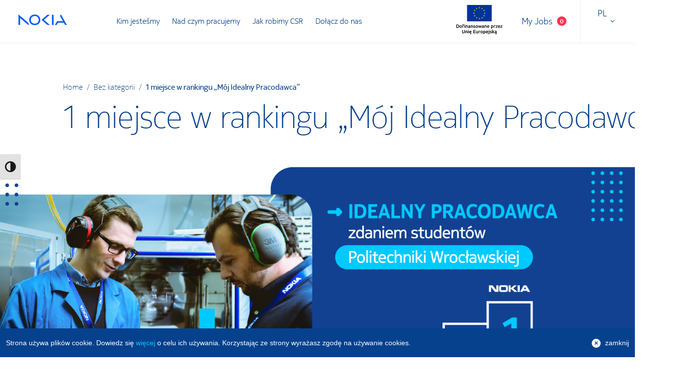

--- FILE ---
content_type: text/html; charset=UTF-8
request_url: https://nokiawroclaw.pl/1-miejsce-w-rankingu-moj-idealny-pracodawca/
body_size: 52956
content:
<!DOCTYPE html>
<html class="no-js" lang="pl_PL">
	<head>
		<meta charset="utf-8">
		<meta name="viewport" content="user-scalable=yes, width=device-width, initial-scale=1, maximum-scale=1">
		<script type="text/javascript">
			document.getElementsByTagName('html')[0].classList.remove("no-js");
		</script>
		<link rel="shortcut icon" href="https://nokiawroclaw.pl/wp-content/themes/nokia/apple-touch-icon-precomposed.png"/>
		<title>1 miejsce w rankingu „Mój Idealny Pracodawca” - Nokia Wrocław - Nokia Wrocław</title>

		<!-- build:css styles/main.css -->
		<link rel="stylesheet" href="https://nokiawroclaw.pl/wp-content/themes/nokia/styles/main.css?v=1.9.1">
		<!-- endbuild -->

		<link rel="apple-touch-icon" href="https://nokiawroclaw.pl/wp-content/themes/nokia/apple-touch-icon-precomposed.png"/>
		<link rel="apple-touch-icon" href="https://nokiawroclaw.pl/wp-content/themes/nokia/apple-touch-icon-precomposed-72x72.png" sizes="72x72"/>
		<link rel="apple-touch-icon" href="https://nokiawroclaw.pl/wp-content/themes/nokia/apple-touch-icon-precomposed-144x144.png" sizes="144x144"/>

		
		<!-- All in One SEO 4.5.9.2 - aioseo.com -->
		<meta name="robots" content="max-image-preview:large" />
		<link rel="canonical" href="https://nokiawroclaw.pl/1-miejsce-w-rankingu-moj-idealny-pracodawca/" />
		<meta name="generator" content="All in One SEO (AIOSEO) 4.5.9.2" />
		<meta property="og:locale" content="pl_PL" />
		<meta property="og:site_name" content="Nokia Wrocław -" />
		<meta property="og:type" content="article" />
		<meta property="og:title" content="1 miejsce w rankingu „Mój Idealny Pracodawca” - Nokia Wrocław" />
		<meta property="og:url" content="https://nokiawroclaw.pl/1-miejsce-w-rankingu-moj-idealny-pracodawca/" />
		<meta property="og:image" content="https://nokiawroclaw.pl/wp-content/uploads/2025/01/Nokia_Display-Image_YouTube.jpg" />
		<meta property="og:image:secure_url" content="https://nokiawroclaw.pl/wp-content/uploads/2025/01/Nokia_Display-Image_YouTube.jpg" />
		<meta property="og:image:width" content="800" />
		<meta property="og:image:height" content="800" />
		<meta property="article:published_time" content="2021-07-16T13:13:54+00:00" />
		<meta property="article:modified_time" content="2021-07-16T13:21:38+00:00" />
		<meta name="twitter:card" content="summary" />
		<meta name="twitter:title" content="1 miejsce w rankingu „Mój Idealny Pracodawca” - Nokia Wrocław" />
		<meta name="twitter:image" content="https://nokiawroclaw.pl/wp-content/uploads/2025/01/Nokia_Display-Image_YouTube.jpg" />
		<script type="application/ld+json" class="aioseo-schema">
			{"@context":"https:\/\/schema.org","@graph":[{"@type":"BlogPosting","@id":"https:\/\/nokiawroclaw.pl\/1-miejsce-w-rankingu-moj-idealny-pracodawca\/#blogposting","name":"1 miejsce w rankingu \u201eM\u00f3j Idealny Pracodawca\u201d - Nokia Wroc\u0142aw","headline":"1 miejsce w rankingu &#8222;M\u00f3j Idealny Pracodawca&#8221;","author":{"@id":"https:\/\/nokiawroclaw.pl\/writer\/mwolniak\/articles\/#author"},"publisher":{"@id":"https:\/\/nokiawroclaw.pl\/#organization"},"image":{"@type":"ImageObject","url":"https:\/\/nokiawroclaw.pl\/wp-content\/uploads\/2021\/07\/idealny-pracodawca.png","width":1920,"height":600},"datePublished":"2021-07-16T15:13:54+02:00","dateModified":"2021-07-16T15:21:38+02:00","inLanguage":"pl-PL","mainEntityOfPage":{"@id":"https:\/\/nokiawroclaw.pl\/1-miejsce-w-rankingu-moj-idealny-pracodawca\/#webpage"},"isPartOf":{"@id":"https:\/\/nokiawroclaw.pl\/1-miejsce-w-rankingu-moj-idealny-pracodawca\/#webpage"},"articleSection":"Bez kategorii"},{"@type":"BreadcrumbList","@id":"https:\/\/nokiawroclaw.pl\/1-miejsce-w-rankingu-moj-idealny-pracodawca\/#breadcrumblist","itemListElement":[{"@type":"ListItem","@id":"https:\/\/nokiawroclaw.pl\/#listItem","position":1,"name":"Dom","item":"https:\/\/nokiawroclaw.pl\/","nextItem":"https:\/\/nokiawroclaw.pl\/1-miejsce-w-rankingu-moj-idealny-pracodawca\/#listItem"},{"@type":"ListItem","@id":"https:\/\/nokiawroclaw.pl\/1-miejsce-w-rankingu-moj-idealny-pracodawca\/#listItem","position":2,"name":"1 miejsce w rankingu \"M\u00f3j Idealny Pracodawca\"","previousItem":"https:\/\/nokiawroclaw.pl\/#listItem"}]},{"@type":"Organization","@id":"https:\/\/nokiawroclaw.pl\/#organization","name":"Nokia Wroc\u0142aw","url":"https:\/\/nokiawroclaw.pl\/"},{"@type":"Person","@id":"https:\/\/nokiawroclaw.pl\/writer\/mwolniak\/articles\/#author","url":"https:\/\/nokiawroclaw.pl\/writer\/mwolniak\/articles\/","name":"mwolniak","image":{"@type":"ImageObject","@id":"https:\/\/nokiawroclaw.pl\/1-miejsce-w-rankingu-moj-idealny-pracodawca\/#authorImage","url":"https:\/\/secure.gravatar.com\/avatar\/a524e6c87e0a290ed123c68213ee29c3?s=96&d=mm&r=g","width":96,"height":96,"caption":"mwolniak"}},{"@type":"WebPage","@id":"https:\/\/nokiawroclaw.pl\/1-miejsce-w-rankingu-moj-idealny-pracodawca\/#webpage","url":"https:\/\/nokiawroclaw.pl\/1-miejsce-w-rankingu-moj-idealny-pracodawca\/","name":"1 miejsce w rankingu \u201eM\u00f3j Idealny Pracodawca\u201d - Nokia Wroc\u0142aw","inLanguage":"pl-PL","isPartOf":{"@id":"https:\/\/nokiawroclaw.pl\/#website"},"breadcrumb":{"@id":"https:\/\/nokiawroclaw.pl\/1-miejsce-w-rankingu-moj-idealny-pracodawca\/#breadcrumblist"},"author":{"@id":"https:\/\/nokiawroclaw.pl\/writer\/mwolniak\/articles\/#author"},"creator":{"@id":"https:\/\/nokiawroclaw.pl\/writer\/mwolniak\/articles\/#author"},"image":{"@type":"ImageObject","url":"https:\/\/nokiawroclaw.pl\/wp-content\/uploads\/2021\/07\/idealny-pracodawca.png","@id":"https:\/\/nokiawroclaw.pl\/1-miejsce-w-rankingu-moj-idealny-pracodawca\/#mainImage","width":1920,"height":600},"primaryImageOfPage":{"@id":"https:\/\/nokiawroclaw.pl\/1-miejsce-w-rankingu-moj-idealny-pracodawca\/#mainImage"},"datePublished":"2021-07-16T15:13:54+02:00","dateModified":"2021-07-16T15:21:38+02:00"},{"@type":"WebSite","@id":"https:\/\/nokiawroclaw.pl\/#website","url":"https:\/\/nokiawroclaw.pl\/","name":"Nokia Wroc\u0142aw","inLanguage":"pl-PL","publisher":{"@id":"https:\/\/nokiawroclaw.pl\/#organization"}}]}
		</script>
		<!-- All in One SEO -->

<link rel="alternate" type="application/rss+xml" title="Nokia Wrocław &raquo; 1 miejsce w rankingu &#8222;Mój Idealny Pracodawca&#8221; Kanał z komentarzami" href="https://nokiawroclaw.pl/1-miejsce-w-rankingu-moj-idealny-pracodawca/feed/" />
<script type="text/javascript">
/* <![CDATA[ */
window._wpemojiSettings = {"baseUrl":"https:\/\/s.w.org\/images\/core\/emoji\/14.0.0\/72x72\/","ext":".png","svgUrl":"https:\/\/s.w.org\/images\/core\/emoji\/14.0.0\/svg\/","svgExt":".svg","source":{"concatemoji":"https:\/\/nokiawroclaw.pl\/wp-includes\/js\/wp-emoji-release.min.js?ver=6.4.5"}};
/*! This file is auto-generated */
!function(i,n){var o,s,e;function c(e){try{var t={supportTests:e,timestamp:(new Date).valueOf()};sessionStorage.setItem(o,JSON.stringify(t))}catch(e){}}function p(e,t,n){e.clearRect(0,0,e.canvas.width,e.canvas.height),e.fillText(t,0,0);var t=new Uint32Array(e.getImageData(0,0,e.canvas.width,e.canvas.height).data),r=(e.clearRect(0,0,e.canvas.width,e.canvas.height),e.fillText(n,0,0),new Uint32Array(e.getImageData(0,0,e.canvas.width,e.canvas.height).data));return t.every(function(e,t){return e===r[t]})}function u(e,t,n){switch(t){case"flag":return n(e,"\ud83c\udff3\ufe0f\u200d\u26a7\ufe0f","\ud83c\udff3\ufe0f\u200b\u26a7\ufe0f")?!1:!n(e,"\ud83c\uddfa\ud83c\uddf3","\ud83c\uddfa\u200b\ud83c\uddf3")&&!n(e,"\ud83c\udff4\udb40\udc67\udb40\udc62\udb40\udc65\udb40\udc6e\udb40\udc67\udb40\udc7f","\ud83c\udff4\u200b\udb40\udc67\u200b\udb40\udc62\u200b\udb40\udc65\u200b\udb40\udc6e\u200b\udb40\udc67\u200b\udb40\udc7f");case"emoji":return!n(e,"\ud83e\udef1\ud83c\udffb\u200d\ud83e\udef2\ud83c\udfff","\ud83e\udef1\ud83c\udffb\u200b\ud83e\udef2\ud83c\udfff")}return!1}function f(e,t,n){var r="undefined"!=typeof WorkerGlobalScope&&self instanceof WorkerGlobalScope?new OffscreenCanvas(300,150):i.createElement("canvas"),a=r.getContext("2d",{willReadFrequently:!0}),o=(a.textBaseline="top",a.font="600 32px Arial",{});return e.forEach(function(e){o[e]=t(a,e,n)}),o}function t(e){var t=i.createElement("script");t.src=e,t.defer=!0,i.head.appendChild(t)}"undefined"!=typeof Promise&&(o="wpEmojiSettingsSupports",s=["flag","emoji"],n.supports={everything:!0,everythingExceptFlag:!0},e=new Promise(function(e){i.addEventListener("DOMContentLoaded",e,{once:!0})}),new Promise(function(t){var n=function(){try{var e=JSON.parse(sessionStorage.getItem(o));if("object"==typeof e&&"number"==typeof e.timestamp&&(new Date).valueOf()<e.timestamp+604800&&"object"==typeof e.supportTests)return e.supportTests}catch(e){}return null}();if(!n){if("undefined"!=typeof Worker&&"undefined"!=typeof OffscreenCanvas&&"undefined"!=typeof URL&&URL.createObjectURL&&"undefined"!=typeof Blob)try{var e="postMessage("+f.toString()+"("+[JSON.stringify(s),u.toString(),p.toString()].join(",")+"));",r=new Blob([e],{type:"text/javascript"}),a=new Worker(URL.createObjectURL(r),{name:"wpTestEmojiSupports"});return void(a.onmessage=function(e){c(n=e.data),a.terminate(),t(n)})}catch(e){}c(n=f(s,u,p))}t(n)}).then(function(e){for(var t in e)n.supports[t]=e[t],n.supports.everything=n.supports.everything&&n.supports[t],"flag"!==t&&(n.supports.everythingExceptFlag=n.supports.everythingExceptFlag&&n.supports[t]);n.supports.everythingExceptFlag=n.supports.everythingExceptFlag&&!n.supports.flag,n.DOMReady=!1,n.readyCallback=function(){n.DOMReady=!0}}).then(function(){return e}).then(function(){var e;n.supports.everything||(n.readyCallback(),(e=n.source||{}).concatemoji?t(e.concatemoji):e.wpemoji&&e.twemoji&&(t(e.twemoji),t(e.wpemoji)))}))}((window,document),window._wpemojiSettings);
/* ]]> */
</script>
<style id='wp-emoji-styles-inline-css' type='text/css'>

	img.wp-smiley, img.emoji {
		display: inline !important;
		border: none !important;
		box-shadow: none !important;
		height: 1em !important;
		width: 1em !important;
		margin: 0 0.07em !important;
		vertical-align: -0.1em !important;
		background: none !important;
		padding: 0 !important;
	}
</style>
<link rel='stylesheet' id='wp-block-library-css' href='https://nokiawroclaw.pl/wp-includes/css/dist/block-library/style.min.css?ver=6.4.5' type='text/css' media='all' />
<style id='classic-theme-styles-inline-css' type='text/css'>
/*! This file is auto-generated */
.wp-block-button__link{color:#fff;background-color:#32373c;border-radius:9999px;box-shadow:none;text-decoration:none;padding:calc(.667em + 2px) calc(1.333em + 2px);font-size:1.125em}.wp-block-file__button{background:#32373c;color:#fff;text-decoration:none}
</style>
<style id='global-styles-inline-css' type='text/css'>
body{--wp--preset--color--black: #000000;--wp--preset--color--cyan-bluish-gray: #abb8c3;--wp--preset--color--white: #ffffff;--wp--preset--color--pale-pink: #f78da7;--wp--preset--color--vivid-red: #cf2e2e;--wp--preset--color--luminous-vivid-orange: #ff6900;--wp--preset--color--luminous-vivid-amber: #fcb900;--wp--preset--color--light-green-cyan: #7bdcb5;--wp--preset--color--vivid-green-cyan: #00d084;--wp--preset--color--pale-cyan-blue: #8ed1fc;--wp--preset--color--vivid-cyan-blue: #0693e3;--wp--preset--color--vivid-purple: #9b51e0;--wp--preset--gradient--vivid-cyan-blue-to-vivid-purple: linear-gradient(135deg,rgba(6,147,227,1) 0%,rgb(155,81,224) 100%);--wp--preset--gradient--light-green-cyan-to-vivid-green-cyan: linear-gradient(135deg,rgb(122,220,180) 0%,rgb(0,208,130) 100%);--wp--preset--gradient--luminous-vivid-amber-to-luminous-vivid-orange: linear-gradient(135deg,rgba(252,185,0,1) 0%,rgba(255,105,0,1) 100%);--wp--preset--gradient--luminous-vivid-orange-to-vivid-red: linear-gradient(135deg,rgba(255,105,0,1) 0%,rgb(207,46,46) 100%);--wp--preset--gradient--very-light-gray-to-cyan-bluish-gray: linear-gradient(135deg,rgb(238,238,238) 0%,rgb(169,184,195) 100%);--wp--preset--gradient--cool-to-warm-spectrum: linear-gradient(135deg,rgb(74,234,220) 0%,rgb(151,120,209) 20%,rgb(207,42,186) 40%,rgb(238,44,130) 60%,rgb(251,105,98) 80%,rgb(254,248,76) 100%);--wp--preset--gradient--blush-light-purple: linear-gradient(135deg,rgb(255,206,236) 0%,rgb(152,150,240) 100%);--wp--preset--gradient--blush-bordeaux: linear-gradient(135deg,rgb(254,205,165) 0%,rgb(254,45,45) 50%,rgb(107,0,62) 100%);--wp--preset--gradient--luminous-dusk: linear-gradient(135deg,rgb(255,203,112) 0%,rgb(199,81,192) 50%,rgb(65,88,208) 100%);--wp--preset--gradient--pale-ocean: linear-gradient(135deg,rgb(255,245,203) 0%,rgb(182,227,212) 50%,rgb(51,167,181) 100%);--wp--preset--gradient--electric-grass: linear-gradient(135deg,rgb(202,248,128) 0%,rgb(113,206,126) 100%);--wp--preset--gradient--midnight: linear-gradient(135deg,rgb(2,3,129) 0%,rgb(40,116,252) 100%);--wp--preset--font-size--small: 13px;--wp--preset--font-size--medium: 20px;--wp--preset--font-size--large: 36px;--wp--preset--font-size--x-large: 42px;--wp--preset--spacing--20: 0.44rem;--wp--preset--spacing--30: 0.67rem;--wp--preset--spacing--40: 1rem;--wp--preset--spacing--50: 1.5rem;--wp--preset--spacing--60: 2.25rem;--wp--preset--spacing--70: 3.38rem;--wp--preset--spacing--80: 5.06rem;--wp--preset--shadow--natural: 6px 6px 9px rgba(0, 0, 0, 0.2);--wp--preset--shadow--deep: 12px 12px 50px rgba(0, 0, 0, 0.4);--wp--preset--shadow--sharp: 6px 6px 0px rgba(0, 0, 0, 0.2);--wp--preset--shadow--outlined: 6px 6px 0px -3px rgba(255, 255, 255, 1), 6px 6px rgba(0, 0, 0, 1);--wp--preset--shadow--crisp: 6px 6px 0px rgba(0, 0, 0, 1);}:where(.is-layout-flex){gap: 0.5em;}:where(.is-layout-grid){gap: 0.5em;}body .is-layout-flow > .alignleft{float: left;margin-inline-start: 0;margin-inline-end: 2em;}body .is-layout-flow > .alignright{float: right;margin-inline-start: 2em;margin-inline-end: 0;}body .is-layout-flow > .aligncenter{margin-left: auto !important;margin-right: auto !important;}body .is-layout-constrained > .alignleft{float: left;margin-inline-start: 0;margin-inline-end: 2em;}body .is-layout-constrained > .alignright{float: right;margin-inline-start: 2em;margin-inline-end: 0;}body .is-layout-constrained > .aligncenter{margin-left: auto !important;margin-right: auto !important;}body .is-layout-constrained > :where(:not(.alignleft):not(.alignright):not(.alignfull)){max-width: var(--wp--style--global--content-size);margin-left: auto !important;margin-right: auto !important;}body .is-layout-constrained > .alignwide{max-width: var(--wp--style--global--wide-size);}body .is-layout-flex{display: flex;}body .is-layout-flex{flex-wrap: wrap;align-items: center;}body .is-layout-flex > *{margin: 0;}body .is-layout-grid{display: grid;}body .is-layout-grid > *{margin: 0;}:where(.wp-block-columns.is-layout-flex){gap: 2em;}:where(.wp-block-columns.is-layout-grid){gap: 2em;}:where(.wp-block-post-template.is-layout-flex){gap: 1.25em;}:where(.wp-block-post-template.is-layout-grid){gap: 1.25em;}.has-black-color{color: var(--wp--preset--color--black) !important;}.has-cyan-bluish-gray-color{color: var(--wp--preset--color--cyan-bluish-gray) !important;}.has-white-color{color: var(--wp--preset--color--white) !important;}.has-pale-pink-color{color: var(--wp--preset--color--pale-pink) !important;}.has-vivid-red-color{color: var(--wp--preset--color--vivid-red) !important;}.has-luminous-vivid-orange-color{color: var(--wp--preset--color--luminous-vivid-orange) !important;}.has-luminous-vivid-amber-color{color: var(--wp--preset--color--luminous-vivid-amber) !important;}.has-light-green-cyan-color{color: var(--wp--preset--color--light-green-cyan) !important;}.has-vivid-green-cyan-color{color: var(--wp--preset--color--vivid-green-cyan) !important;}.has-pale-cyan-blue-color{color: var(--wp--preset--color--pale-cyan-blue) !important;}.has-vivid-cyan-blue-color{color: var(--wp--preset--color--vivid-cyan-blue) !important;}.has-vivid-purple-color{color: var(--wp--preset--color--vivid-purple) !important;}.has-black-background-color{background-color: var(--wp--preset--color--black) !important;}.has-cyan-bluish-gray-background-color{background-color: var(--wp--preset--color--cyan-bluish-gray) !important;}.has-white-background-color{background-color: var(--wp--preset--color--white) !important;}.has-pale-pink-background-color{background-color: var(--wp--preset--color--pale-pink) !important;}.has-vivid-red-background-color{background-color: var(--wp--preset--color--vivid-red) !important;}.has-luminous-vivid-orange-background-color{background-color: var(--wp--preset--color--luminous-vivid-orange) !important;}.has-luminous-vivid-amber-background-color{background-color: var(--wp--preset--color--luminous-vivid-amber) !important;}.has-light-green-cyan-background-color{background-color: var(--wp--preset--color--light-green-cyan) !important;}.has-vivid-green-cyan-background-color{background-color: var(--wp--preset--color--vivid-green-cyan) !important;}.has-pale-cyan-blue-background-color{background-color: var(--wp--preset--color--pale-cyan-blue) !important;}.has-vivid-cyan-blue-background-color{background-color: var(--wp--preset--color--vivid-cyan-blue) !important;}.has-vivid-purple-background-color{background-color: var(--wp--preset--color--vivid-purple) !important;}.has-black-border-color{border-color: var(--wp--preset--color--black) !important;}.has-cyan-bluish-gray-border-color{border-color: var(--wp--preset--color--cyan-bluish-gray) !important;}.has-white-border-color{border-color: var(--wp--preset--color--white) !important;}.has-pale-pink-border-color{border-color: var(--wp--preset--color--pale-pink) !important;}.has-vivid-red-border-color{border-color: var(--wp--preset--color--vivid-red) !important;}.has-luminous-vivid-orange-border-color{border-color: var(--wp--preset--color--luminous-vivid-orange) !important;}.has-luminous-vivid-amber-border-color{border-color: var(--wp--preset--color--luminous-vivid-amber) !important;}.has-light-green-cyan-border-color{border-color: var(--wp--preset--color--light-green-cyan) !important;}.has-vivid-green-cyan-border-color{border-color: var(--wp--preset--color--vivid-green-cyan) !important;}.has-pale-cyan-blue-border-color{border-color: var(--wp--preset--color--pale-cyan-blue) !important;}.has-vivid-cyan-blue-border-color{border-color: var(--wp--preset--color--vivid-cyan-blue) !important;}.has-vivid-purple-border-color{border-color: var(--wp--preset--color--vivid-purple) !important;}.has-vivid-cyan-blue-to-vivid-purple-gradient-background{background: var(--wp--preset--gradient--vivid-cyan-blue-to-vivid-purple) !important;}.has-light-green-cyan-to-vivid-green-cyan-gradient-background{background: var(--wp--preset--gradient--light-green-cyan-to-vivid-green-cyan) !important;}.has-luminous-vivid-amber-to-luminous-vivid-orange-gradient-background{background: var(--wp--preset--gradient--luminous-vivid-amber-to-luminous-vivid-orange) !important;}.has-luminous-vivid-orange-to-vivid-red-gradient-background{background: var(--wp--preset--gradient--luminous-vivid-orange-to-vivid-red) !important;}.has-very-light-gray-to-cyan-bluish-gray-gradient-background{background: var(--wp--preset--gradient--very-light-gray-to-cyan-bluish-gray) !important;}.has-cool-to-warm-spectrum-gradient-background{background: var(--wp--preset--gradient--cool-to-warm-spectrum) !important;}.has-blush-light-purple-gradient-background{background: var(--wp--preset--gradient--blush-light-purple) !important;}.has-blush-bordeaux-gradient-background{background: var(--wp--preset--gradient--blush-bordeaux) !important;}.has-luminous-dusk-gradient-background{background: var(--wp--preset--gradient--luminous-dusk) !important;}.has-pale-ocean-gradient-background{background: var(--wp--preset--gradient--pale-ocean) !important;}.has-electric-grass-gradient-background{background: var(--wp--preset--gradient--electric-grass) !important;}.has-midnight-gradient-background{background: var(--wp--preset--gradient--midnight) !important;}.has-small-font-size{font-size: var(--wp--preset--font-size--small) !important;}.has-medium-font-size{font-size: var(--wp--preset--font-size--medium) !important;}.has-large-font-size{font-size: var(--wp--preset--font-size--large) !important;}.has-x-large-font-size{font-size: var(--wp--preset--font-size--x-large) !important;}
.wp-block-navigation a:where(:not(.wp-element-button)){color: inherit;}
:where(.wp-block-post-template.is-layout-flex){gap: 1.25em;}:where(.wp-block-post-template.is-layout-grid){gap: 1.25em;}
:where(.wp-block-columns.is-layout-flex){gap: 2em;}:where(.wp-block-columns.is-layout-grid){gap: 2em;}
.wp-block-pullquote{font-size: 1.5em;line-height: 1.6;}
</style>
<link rel='stylesheet' id='ui-font-css' href='https://nokiawroclaw.pl/wp-content/plugins/wp-accessibility/toolbar/fonts/css/a11y-toolbar.css?ver=2.1.13' type='text/css' media='all' />
<link rel='stylesheet' id='ui-a11y-css' href='https://nokiawroclaw.pl/wp-content/plugins/wp-accessibility/toolbar/css/a11y.css?ver=2.1.13' type='text/css' media='all' />
<link rel='stylesheet' id='ui-fontsize.css-css' href='https://nokiawroclaw.pl/wp-content/plugins/wp-accessibility/toolbar/css/a11y-fontsize.css?ver=2.1.13' type='text/css' media='all' />
<style id='ui-fontsize.css-inline-css' type='text/css'>
html { --wpa-font-size: clamp( 24px, 1.5rem, 36px ); --wpa-h1-size : clamp( 48px, 3rem, 72px ); --wpa-h2-size : clamp( 40px, 2.5rem, 60px ); --wpa-h3-size : clamp( 32px, 2rem, 48px ); --wpa-h4-size : clamp( 28px, 1.75rem, 42px ); --wpa-sub-list-size: 1.1em; --wpa-sub-sub-list-size: 1em; } 
</style>
<link rel='stylesheet' id='wpa-style-css' href='https://nokiawroclaw.pl/wp-content/plugins/wp-accessibility/css/wpa-style.css?ver=2.1.13' type='text/css' media='all' />
<style id='wpa-style-inline-css' type='text/css'>
:root { --admin-bar-top : 7px; }
</style>
<script type="text/javascript" src="https://nokiawroclaw.pl/wp-includes/js/jquery/jquery.min.js?ver=3.7.1" id="jquery-core-js"></script>
<script type="text/javascript" src="https://nokiawroclaw.pl/wp-includes/js/jquery/jquery-migrate.min.js?ver=3.4.1" id="jquery-migrate-js"></script>
<script type="text/javascript" src="https://nokiawroclaw.pl/wp-content/plugins/wp-accessibility/js/fingerprint.min.js?ver=2.1.13" id="wpa-fingerprintjs-js"></script>
<link rel="https://api.w.org/" href="https://nokiawroclaw.pl/wp-json/" /><link rel="alternate" type="application/json" href="https://nokiawroclaw.pl/wp-json/wp/v2/posts/3733" /><link rel="EditURI" type="application/rsd+xml" title="RSD" href="https://nokiawroclaw.pl/xmlrpc.php?rsd" />
<meta name="generator" content="WordPress 6.4.5" />
<link rel='shortlink' href='https://nokiawroclaw.pl/?p=3733' />
<link rel="alternate" type="application/json+oembed" href="https://nokiawroclaw.pl/wp-json/oembed/1.0/embed?url=https%3A%2F%2Fnokiawroclaw.pl%2F1-miejsce-w-rankingu-moj-idealny-pracodawca%2F" />
<link rel="alternate" type="text/xml+oembed" href="https://nokiawroclaw.pl/wp-json/oembed/1.0/embed?url=https%3A%2F%2Fnokiawroclaw.pl%2F1-miejsce-w-rankingu-moj-idealny-pracodawca%2F&#038;format=xml" />
<link rel="alternate" hreflang="x-default" href="https://nokiawroclaw.pl/1-miejsce-w-rankingu-moj-idealny-pracodawca/" title="PL" />
<meta name="generator" content="Elementor 3.22.3; features: e_optimized_assets_loading, e_optimized_css_loading, e_font_icon_svg, additional_custom_breakpoints, e_optimized_control_loading, e_lazyload; settings: css_print_method-external, google_font-enabled, font_display-auto">
			<style>
				.e-con.e-parent:nth-of-type(n+4):not(.e-lazyloaded):not(.e-no-lazyload),
				.e-con.e-parent:nth-of-type(n+4):not(.e-lazyloaded):not(.e-no-lazyload) * {
					background-image: none !important;
				}
				@media screen and (max-height: 1024px) {
					.e-con.e-parent:nth-of-type(n+3):not(.e-lazyloaded):not(.e-no-lazyload),
					.e-con.e-parent:nth-of-type(n+3):not(.e-lazyloaded):not(.e-no-lazyload) * {
						background-image: none !important;
					}
				}
				@media screen and (max-height: 640px) {
					.e-con.e-parent:nth-of-type(n+2):not(.e-lazyloaded):not(.e-no-lazyload),
					.e-con.e-parent:nth-of-type(n+2):not(.e-lazyloaded):not(.e-no-lazyload) * {
						background-image: none !important;
					}
				}
			</style>
			<link rel="icon" href="https://nokiawroclaw.pl/wp-content/uploads/2025/01/cropped-Ikona-witryny-Nokia-Wroclaw-32x32.png" sizes="32x32" />
<link rel="icon" href="https://nokiawroclaw.pl/wp-content/uploads/2025/01/cropped-Ikona-witryny-Nokia-Wroclaw-192x192.png" sizes="192x192" />
<link rel="apple-touch-icon" href="https://nokiawroclaw.pl/wp-content/uploads/2025/01/cropped-Ikona-witryny-Nokia-Wroclaw-180x180.png" />
<meta name="msapplication-TileImage" content="https://nokiawroclaw.pl/wp-content/uploads/2025/01/cropped-Ikona-witryny-Nokia-Wroclaw-270x270.png" />


		<script async="async" src="https://www.googletagmanager.com/gtag/js?id=UA-121805392-1"></script>
		<script>
			window.dataLayer = window.dataLayer || [];
			function gtag() {
				dataLayer.push(arguments);
			}
			gtag('js', new Date());
			gtag('config', 'UA-121805392-1');
		</script>
    <style>
      .logo {
        position: relative;
      }
      .logo__ribbon {
        position: absolute;
        left: 95%;
        top: 50%;
        width: 48px;
        height: 76px;
        margin-top: -33px;
        display: none !important;
      }
	  .logo_UE {
        position: relative;
      }
	  .logo_UE svg {
		width: 115px;
    	height: auto;
	  }
      @media (max-width: 380px){
        .logo__ribbon {
          width: 30px !important;
          height: 52px;
          margin-top: -25px;
          display: none !important;
        }
      }
    </style>

	</head>

	<body>
					<div class="menu-overlay"></div>
			<header class="main-header">
								<div class="row">
					<div class="medium-12 column">
						<div class="main-header__inner">
							<a href="https://nokiawroclaw.pl" class="logo">
								<?xml version="1.0" encoding="UTF-8" standalone="no"?>
<!-- Generator: Adobe Illustrator 24.3.1, SVG Export Plug-In . SVG Version: 6.00 Build 0)  -->

<svg
   version="1.1"
   id="Art"
   x="0px"
   y="0px"
   width="128"
   height="22"
   viewBox="0 0 128 22"
   xml:space="preserve"
   sodipodi:docname="logo-light.svg"
   inkscape:version="1.1.1 (3bf5ae0d25, 2021-09-20)"
   xmlns:inkscape="http://www.inkscape.org/namespaces/inkscape"
   xmlns:sodipodi="http://sodipodi.sourceforge.net/DTD/sodipodi-0.dtd"
   xmlns:xlink="http://www.w3.org/1999/xlink"
   xmlns="http://www.w3.org/2000/svg"
   xmlns:svg="http://www.w3.org/2000/svg"
   xmlns:i="&amp;ns_ai;"><defs
   id="defs13" /><sodipodi:namedview
   id="namedview11"
   pagecolor="#ffffff"
   bordercolor="#666666"
   borderopacity="1.0"
   inkscape:pageshadow="2"
   inkscape:pageopacity="0.0"
   inkscape:pagecheckerboard="0"
   showgrid="false"
   height="22px"
   inkscape:zoom="1.9479167"
   inkscape:cx="244.36364"
   inkscape:cy="64.941176"
   inkscape:window-width="1920"
   inkscape:window-height="1017"
   inkscape:window-x="5752"
   inkscape:window-y="-8"
   inkscape:window-maximized="1"
   inkscape:current-layer="Art" />
<style
   type="text/css"
   id="style2">
	.st0{fill:#005AFF;}
</style>
<switch
   id="switch8"
   transform="matrix(0.1695004,0,0,0.1695004,15.183885,3.4136e-7)">
	<foreignObject
   requiredExtensions="http://ns.adobe.com/AdobeIllustrator/10.0/"
   x="0"
   y="0"
   width="1"
   height="1">
		<i:aipgfRef
   xlink:href="#adobe_illustrator_pgf">
		</i:aipgfRef>
	</foreignObject>
	<g
   i:extraneous="self"
   id="g6">
		<g
   id="Logo">
			<path
   id="Wordmark"
   class="st0"
   d="m 398.16394,3.9472001 -6e-5,121.8987999 h 19.0889 l -3e-5,-121.8987999 z M 194.22078,1.8649011 c -37.18846,-1.605e-4 -66.04282,25.9216159 -66.04282,63.0316959 0,38.781253 28.85436,63.032333 66.04282,63.031703 37.18854,-6.4e-4 66.10203,-24.25045 66.0428,-63.031703 -0.0537,-35.160376 -28.85426,-63.0315354 -66.0428,-63.0316959 z m 46.9881,63.0316979 c 0,27.472565 -21.03728,45.678601 -46.98805,45.678601 -25.95078,0 -46.98807,-18.206036 -46.98807,-45.678601 0,-26.974247 21.03727,-45.6786 46.98807,-45.6786 25.95079,0 46.98805,18.704353 46.98805,45.6786 z M 0,1.1e-5 V 125.846 h 19.482088 l 10e-6,-83.1665 101.239962,87.1137 v -26.0915 z m 274.62088,64.896565 70.84702,60.949474 h 28.40539 L 302.92108,64.896576 373.87326,3.947155 H 345.46787 Z M 576,125.846 H 555.00128 L 539.64288,98.851685 H 470.08923 L 454.73102,125.846 h -20.99875 l 25.43222,-44.992545 h 70.49194 L 494.50769,18.326443 504.86618,0 504.86615,1.221e-4 504.86621,0 Z" />
		</g>
	</g>
</switch>
<i:aipgf
   id="adobe_illustrator_pgf"
   i:pgfEncoding="zstd/base64"
   i:pgfVersion="24">
	<![CDATA[
	KLUv/QBYvNAAWrOoICywKigrA1PCsjmqTuh35nZOpWnWCwAkeUhtOSa4SaroiDbo2nz/lP4o6g/O
BQMC/AH4AdMUSZQlKRi3YmpeeIycPI9TQXxtuK8tPOnySFnPo3S5RVXPr2qSpunFN1USjFXkXLJe
JU0VFaFkRZUluSVZDkJXUdXkogpGRQNmuK8t6PwbiZBtCtbeLNZP2Y/JkuFJa7CzA4v2KU64JI7H
ec54K2flMVkiYBN0ht71IpDfbhTnpqmys+MvVnAGxFfNU5GCCq8manKUo6rKKal61bOu67qmKFpR
4ZVzUpTiJV3XdV0RZSuDRMEYn6MsFzlJei5dV1VF6Nx1RZCaJMVvabXsGTBJ4tAPWWYazokFLq4V
8xQFIOcDPI+TiBES8HB3EXDgjgAK5M+r6ooSjNZ70wWjFDl3zngcUJ7Hcc7QmFv3/spjZCbBKonj
cZzxGKkRwCSJ43FgFZ2R35JtCtTW7YHBJ3E83zLL2OBtNcCixPE4ct/HyAS/cgNxhs7YYojWP3Ge
7PvZNnHkeZxJci+CT4rXc26apEmirkhdVuQgVV3We845F+mn1AKex3kTVHi0KH+VpHDLPWdE4Afm
Vno3/HgeR7Ik6jnjD1StpeZKyPM4CROHjxEdwoX0FpUzfsvIxTVRZWTBZMwhOWBBAXLG210ZnsdJ
QJ64OOIEnzFOgJyRscHzOC+Sogk64+Kq8zdglsTxPI6LJugJCpTxlnnrzVqJOyPjLT9DnsdxF0mK
t2DqUFQmADwBWkSB3hbmazoDwcjY4qmwm61/ykve9OZtIqLigHPOQQV0AGHfiic7g6kIWdptvlbB
ERF0Q+nry2XhLxaI65ZV8xG69cubfVxZtd7kwaQrVrByT5kvU8MvH1lsNhE4g6mfofVhMqNZByZx
JGh9nHuZTSvEaxjeeuvBz7zhCnSr/suu4GsrQ2buujXUr5F7LmTbjS5y0Gbe3xr4bPBaWgi84RB4
Qv/eLDXvLaElbxvadtOfs7y47lkj9zO1NTMbP+/bzZI3ht/InB0LbbP3lSz8bVZqFu4QeOIzeZ/i
q3iKr80iIMfcmnflKZ71IrDwxAVyGP4UKyAkOCwchi+c/NtWg4OGinsKBb0FWKx44jWZqTi9G9Yy
DPldt4rnp7deMltOHPZfaSf7VomQ5ZX2NRVB0/v24RltqQiZuSVEJeNdaYFr6p6v6fyzZjSZMdVa
CdnZsbMjs+XkLtyJxZjBYszgGb3lh+ffW87felN5O+vOcpLparEl21Q0bF9zC7KMLx+BPOGfpTVI
aFVGkCcwt06ZGRzyxJ7PgGXB6R+oGe/5DZCDL1eibTgf3IrZ7ASzFBzMrfvWPLlYAdO2/RUMtjhP
bsX843kcve9nGYbQW/A8TiUhci4BgsF3f29pDeD0rPio6rrg5eD1nrMi9/xVFYxUnKhJiixIaz6I
kZPc88//AeddmVXLx8OUu2ItVdeGRcJvlRkI5DB84Vg4BP6ZVFh4goAHTQIKBXxDJhEa/OLrgByG
Xwh8D1g4+u1mV3Z2XO65c/C5y90VPfqDnATk0FsQeWKRmRtmgByFJxZbWgOPtubRF4n8NC94foy8
MsEtegsw9ySOZ6OIMmMoxglEB/S5GuS/OLyH8yo6mHczgA1vLXLPuxlc9JWZYd+/jyFv9qFlGHIX
boTiThuZD9xz90UJoimkjM2uU2rYGw9TWgvF2F4extYAUzrFjXOW3BVM4oAwcpF7Epwsi6KfL4TP
uXg/P0uftWX1gKQ0b79G4pUZN+jnxn6Lq6aBMZXe2vjNWhr3P2MaENja37zeLpcaaTjoDjY20k7s
R9RJdBfnrZent0KRLV/7XK2mNTj7THn+/DUc9Pi84Rx052AjPnew8fxBVQVhFMW5IL9EUVjkRsXD
Ygx5d84553xzzmnNOee0ooU+h3nLZ03dlVIp/1YLJUwr54H/fLG2XhQifRnOl42EsDLLrT9ffKEt
2+aUeOOd1SuzSZqeO3c1b5nwlwhKhMN+xf69MgPZSJKkNZmw72c/pdV0jbgLLYprkbZSCdHo6a1S
ucFgizNaxgkbOEFgKjMV+5p/TBQrYPIn/GV/ltk1y13tc0960vTgHh7gg9z6YsiD9v2LAxPyfSUL
nzC+N/ww8X14a/Hf0mJdvWrPr0nNL6ed1ozxzbyfpaavzNsviQNacIIxW/y5S7+iFCO1q60WuSOe
wV+TX3+e+HsSx4EqcVweQcMMDTuDqRT6bx/abtpTrLRge4A9DgHERe/LI2R4b2zZbCIinnRV0QUf
jBZVXdCyYhVntQ/iol+1fCVLDcSef5jYEmR4623Chs5Sg+krAKRh6GuzCLll5K2WSc3Q6P2VtxZZ
s9Q8uSWV+zMIey7swR4aAIQ9jQZ9LXkvIkEAAZoltuzsqCr6Kheli1KUQlKSpbCiNSngJaWCSjot
laQQ9lxcd9V4QsEM9ikPWSZQHBPIH/ZgMAIEOfY4Vj5lMV0WFUGqujxWFVVJkKrewx6HwBPys0PD
GeKwh+EL7HHklpFrghPcuiI8Js6cOA/xUY6aXoxU5PxyzqreRVEUJUErcs6cOM4BB8vk934rJ/QW
LLDtJi8fUWB+RMHCWTx30uE5C9ZWA7pwX1PwGgFnbTXYdaMXQ3aWk4U7DfeGQ2AxfiQgd9yhDu78
ORQHdw51t4ACnuDuOYQ/Z8CdG+DO2Tg4DodHSS+661Vxeu6KnF9UvKwIJ4q6JjdZ00TFV8HpeldF
Rc4jdU3XVFHTg9U1VZFzKO6csXAIPLGp+kogh8Dp04znUzZWWHhesNAh8MXlUmCrwcKhhnyowwoi
xpxCaGYGgAAAAHMRACAwNBIsygVjWQ90HxMAgITj4GgkFInCgnAYGAaDAAIBADAQEAYHghgE4kAO
YxgKAljkpACoAAIgqD87PHFkqazjHpWBzqhhNmmYXEZEIrEnlXphvyOShg8IPM2Odql2temWDANJ
2KiZq/aCZmiv+5D0uSvscZtxLzK4kjzU6iVXRiNiP9+Mb6Bgopk0VD/NLBsjxQFypP/ezm8b+tEP
hkbJeHkTksKRVciGg4JeX1cprKbGh7h+SeLJEGSonizv6jB8le4Yepa/42PTK1FKUKt65yX+WqBP
b7bXhZYC8fjOlQ1kceGNBJPy+ThtxmxJctGg/dzTJYbIev/hCZzi7u27hmmzvnobB24Ol/rCdJjK
vdLru6ed3ZG5b/zPSK6Whr7NlUGFeWSFAvPqH+u+46da9tP+RaEEMg0sFqbkBWjhgf1bWU/gibg8
eizJCh63V2mwhyhf9QNEZqkDC1gG62GAcgZpTCZdLONYpjiJB7tt23SQlICwWbhv4QYLFbFkMCfG
E2TtI7bKBqxj64qQsx83M+7IsuyV3S/cAPZaKGu8FZjEuN1tG4gHmFUSYH8Maat5rQ7K75QQ8gfO
E0BQ+LWdnODW3vdZGEuA5MGXWqCk4y0vYPfu4P4R4IXir2xwPYEAs1xw4sBx1CJ2qzeKeiA8JUbG
xk1Tw35BVVV0cPPvUZK5upHn6TfCReTiBjMGwlENG/foh2NFwql16neSUr9ZuK450V2QCJtwM9QZ
SMGu4PoE/y4Nm8sD6nOB511X8JY6dMl+aC4erfOw9D4RLYubW3pnh9ydqwiEhQm27txyuvsZtbjg
uxUoSgvmeFyqaE8xyVuH9ebPXjR5Nd5POR7ye2K5F/IGAGFFlkmTqedas4eIPBc7cAOKrAxVLmJ8
0R+W12k4L9Hx6ve2B4fJVLTrJGMS5ZQuUAMRdkg2+VFuzkBf5IAjgEn6IS4IAZyAe+42RJr6++Kw
h8EHvRuyni8JUoyVwO+tt05oY54OE63MWrtNx3usVv6DkPZJRufdcVOLr32hT907F1ANK1kXbn8V
yMvcv8i989lNnOzMdvwUtgdAa7PzUu/8TwplAt8La1aafbrgXamjph5UwOs9be0KntUFTWqgnnsq
U76TjC5UL7KN3AGZgsVkUnSCs3CEGskOF8ck6up3WpwDTGUBmAvJJN1/uqivqGu7Dp88V+d2D/Ad
O2d0Kh62gayPT0PunsB+fK73RldK1MVP/ix8qhfO5mbXxekrxAaIgS+FVn8tMkw6fzi1XOHuf6Ge
en56LFL3DDQ/quu0S4nXvXDX/camu6QwugUYRvd5i27zygy324xPS+T5Gq2m+aNJm5bH1rw67AZ1
0MvVsnMyDnjr5zZDd6AS0g/jBGXG3ScKRbkNk4uwsu4xiJRmwZVuqoI3BAC+ZNKOUZ7WUbJydKAn
XpncLj+FAq9CMQweYSUONeRwtnjelT2h7FFZWH1SyrS12Y0lx7ImtkXd/DgRHC/LYwY5DGoRCAGx
4PRoyJd+oCsvtk4l8nAO9dkTF09llH1ZsMT4dV5OLhq+sIy8wACDLrguwL35UuGiYVuBlmGYqNC2
yOB2Mjn3iQLK9fSxYTOD54dcNSFXQbWvxqIY6KtW8MvEcKQaEzJ/i9HtrCnmcUySwxkpRD8AOTYQ
v46PVCQKjuVlT3hstEZbmSjRV2m6uF38aEXUk65D0tIxsKTF60GgBkzlOZzE9ogQJKBCgWFFgCxn
KRV8W59ZIFVPWU0hRcF3CpdNcJyKhewy8zAalaDivF+aSaBW8bnlEV2h1RHFeldG4k8WYIQ5ZJCo
Gqqdgh1wBEoiSELdQ7ySydSoieGyv70GeMVZp+06eEuOA5BchlGOpNZleCx1ZO4EVrsLmuAVULEP
0xwMPhrVXVXYWhx9Ni+2ZiCNkBgZ9AC0W67SmMdNuXnJzhWEa6b4+2ytd1Wd/6FIM5UCAWh1wGfx
luxNiYj+TSpRTGL6DaQkKA6W+N4UyR6UojFKnoeI1YgyIjcIQ3Nxxx0m5nJuRacXcMhYUeSrX2/F
RPga4rFY34TvdIUJXrtCY/4bhMAnvWbR0bmN3UwAsTFf/5WRKjy2vlZKBQwfUSVazhpLTqheM/jS
yeHoHSw9sYG7rrwp6qFmRmPLA3IDIlYbnlGJbqoSrYqF8YNaQDidg/pd+jYhWdy+iD7jB+2or6U3
klVjhwhIRN+AMWREttHWHwUo/CP4ku3b8JKiAPAcQoVSHA2G+N3jaeBkP30GNbYFhE+vg2O+N8AM
ZUYpsUCNTZykNGekRBy6DMPKab4DtYdCOjx/VZ1RhIfyxh78n3YQPrXC6KR8tRQoREy481jBlVIa
p7GGRQguMxPJ3BbfQew0xhfvP9Y1wRcyKg3Ku6ya2AzmZryTYyzBtmWLHGPtmGdq0ZlyBPdJBsnw
jFosB4zPEHLcVm9WR+XwzZGQWUL69LZLicUo8uXdhKdCv6hYsKhMNODavp/cYIlYDW7/YHm2OKy8
IvfAmObQ9zpaiHGj/AeViXptVEFfpuETjjv6RiiAUa1JssZAdmZN0R56zcp8B9Jq9B3OwioD8vPp
bHrG94eo80OI3pNf3AOTMYVz07OZOdsGiLYgEN0KHdgIR2rBL0R5ZHdGali2uFVUpQ==
	]]>
	<![CDATA[
	SBV+bJM/5vNwrDVr7aDRHMM4InJq2y8sIkLBga1pOEZ/SSJCHwOKUFxobOIscoEx6YlRkqjJMmgG
DBGAskU4oO6bQzJ0h2dUIyDP2uVOoGYywStZ2z4fDtVIQkDqWcZ+VNAWaQAvfXixn8kL+uemPHmL
/3h8nF/Fw+liw9XJoeQ2Ua8aF/UpczQ6OVkHMD6UEVdntrIWyx37hMiRMyKLBqM7laxvVaHNxTp2
pqAtkjYXU1quoIbE1i01h3zu829EpM1WaEtJAJOzij5lahL2i/dFvXB0FFJ0CFe/eGUEUFzzpIPc
eRcf6qto4cBqF9VIy+6BpvQc7tBTTHLlqK65vV4LZZRc7K2gojixhdHZh7l3WprOUCTBmXYW8sH0
93KqdHBBgyMx4TQ2oNJrplrML1rLumZyoGCUCpDLLqApowHX7D8f5gdeQcrtS0E8JQ4mPyExIcVe
oD4iLUk/abz0p+2GKE+d1oio3+x0NcdBXMsAZxQrxVAfQeynoyxdhZoyv6ZB9UxIYGb0j2XG1+7j
Zmnq4qbGZC+GYakKCMbsW58Sd90PRNfYzIZbqy+ar0t3feltPEUDDw6hR5ng8oW25pJxqyxAOHMh
sg8XrRnVjqnvmJZwY0Nqf+8tEcdWdzNUlG0N1VSWgsjjVxYWygaYgEmEx/xuhXof1TCCR9AduU1T
Nx93jtaHewPiR+agL2dSp7zaLPSacTk04uPJYWBp5q8ZKuUttmWxSBFkNlH8G3dPbFuxMThHy0tM
zGxEkuF3BzC2++/wxXPSp0yjgnAD9TW6u2wtsVR6HEyoy2w4C2gM13h0aXlzU0p1G8/ODZZBsayN
7GxkBHyTCO7Utx7HTBCC6PL4OWKPeMmrjSBWPLoOy0Bp28gPGXSVRhcO1UuSalmD4OtxstEkNFIy
0oipvUk0+26S5gDRhBe9stVuKDTEciP3Tmtb2hMzekgkzhwYWuTWcoRgOna6yMhOIMgtOu0CZMho
eZ5xcFxatJQBUIIh0jWD/YVaZEIZOC0edhUANg80xG8zEe4Pgv64L55x5CWRMmBlBfGBgW0sfi2t
UntoewmLDEM5tnVV18EjD3GLkHrcLYsfsB94BA3xCUCF2FzQbEhXEMuQYOwCfDfRC16cdIcinOem
8eC0jnBcRJYlAK3QAgChRmOPNuq2XrWQUoEN14ExTh7LgE3PGsy2WVxYLhRJN6lB7wtimnONFhLO
SIEJaUYjL4lU+hdGApxG2i9CK8ZGGymkYWhVl1mXtOjq7oUlhOMKAj7wSmKKKCyhQLUZUPID8ySM
oXzknbRGEXyK2rNntuLEQD56N0j2zuIjUB6PdGSFuNBCdqVNmFxLhgSOveAaWU8zk5/yioLJYuNo
RgRuHEU/7YE/lJqM7mlMFFEh4KmEaWwYhoFrey5hKhsaYSKbYoxnGBnFSrG2XeZ6Za/Ebmx5R5RP
9l7EInVGjJ9QXXrHwqSeo/SrF3phZyBPJTdX80coPQ3MozRYH8yFEPNeOubJm2nEwWgPjfWbcZxl
AbrqRT5epCNCng4ebBUdZGJe0nbELl1GLjZrgwLtwwCVyMrNhOSlNCTq5ZxK/591nvcCdP4+UPRG
SIByeXwrIjGC3lsiIoh5OwaX/r1VvaTfpUU/Vu5phRNXXB5pa2y4HeUuuL4p8MNA4rXKtbE/HjbF
XbhpRAwKPo0a1pPQeWEyGG0RQbGU5Yy5+6qvdDpHyxbhRbZh9IUtsBEFpZMTXiu3BRzJSZ0OIe33
DJgoC26Sre75JnlSChM3dFsNBCC/K0oHj99saUIAnRqrEBlECGKsWBV0Fkrl65ZUdd4rcwG1KDmF
kibzoncMhx5OLXg1ORucYGufVt1ZuTsoXEEhuphXDAtPae/AyMYdcTMiAAb3eO9AM/v3vwdjsywi
e8UBf4hh/zJjqiwPEYlzJ4zRzYwLQ5Mm/IxZ+Lc5UkPLmo/8hIyBGn/l6i070y5epNmRXBnHa8Kx
aqmAHXyHr77IzIGAVQ4M/8NQ7WHxGDSco3r238JQbLM9nSYlfknWEOFUpxp8DrBRTG8TWrsXCVKi
PCTvxYYMatEsyzqiX8nDOAvsbAvUziibd8bgMuAbQHkBhREzTDK5o0m/6Cf9CSBvRKwr82xuNL7B
sHlVsmgqNoLzsLEh21OVcTYelhSSrbYiZlwFqNnaqTfRXi/F0ZJ9ErLHkbKOuoQIdQKcG+tTH5Ue
oeNzP7tN79VABkZc6n0eIhb4VOhNhGpF9lht7sq3stLacFOcYeIAKk1dusuxrXK5L5BgwcFZbBk4
AhOEwtFY5wZC2C5lxEVmQJQ0XxcI6zfoflGJTMMgDN5wRqxisnGOCNme+XXoKaisXLaq2oo8oZcw
YnTCjB1lmwYqqdBCqaqFL7n5QVPiTvORlQatDLWwZ20uQwO9sstH+5+MVrXmPpCVzwVNfC9Cy0Jj
BDekKYWAb6JSJADBMIMvsgPldmju/mtXt+F0MhEEUw/IQMwxBlN6CJAPvJxIH1EQ7h2df4M4JQrg
Lz6QOcxpO7Q/Eu80yMtsWF/jKAkMfw1bGUymaEE0U1j0tOpo8yuPTsFqKgPH7/8OTTA4mxKlP2/a
FxR2/oxN9+XfdDB6DB+5I1XERaJ+X6m+hw2mB0DYEItFXpKcGS7AOjD85i/PRe4XwyeI7zIBZhAm
7srIga8zmieq+vQ4sRa9Bf4LJ9H2EjGwbwOGR5FqkNfMe8uSsbtABsXydjOeWmCH3m2u4qyClpFR
Vngg5/SBce3utRf0O0KnvmVhx85bVkRnlxQTCAjSPgA6wDQqWt0exjj/Zuqrf0CSn92D3CwUtNWh
1uaVC0gbSooOBhRqOFjt/rN/nKxY54FrpqsNMg+CZUP/0EvGY/77n/hQxTToY5eEnEX1mWTgj0KE
OtyXV/Q4nGUNlQhGdq7Mem4liu7GjSZUzr7mulDFUsltbxkHCYl5q8jOeIAUzUyM97OAEOQZ/Yhh
bbNnkH7nV06iEFVRhTUljNopCBT9USfU2AMQogZYEETsDdPoWks/lPMJNGavN7+Uigmt1YW0Il2l
NIRpBwfA4RFZpnas83JGS6QCNunKiRf5XEDxjfUipeMA6LiHNE1O5BYAI2k1TDV5X7ZORoa5fyct
4dzFYjqx62WERno/MqUdr60ek4P5qAIMqhmc51NttOaKcr4Qcq0ZXaM2LzfzDy6YAlpVQs2YaeVJ
UAaBEjxBUEqi3hNr0pnQUUZDQW5/Ys35u3SDkJvA7fW7QPD5ijtHZoNLCiYc0+UzQ0DuWkI5AwwH
s7vqd94y34zzjLnII3pFvEIyRdZdeMAVAEOgB02ykIT684Oyfk+GlUTZcviz9r1oYSq+I/9TgNzi
5zvGsGgOcT5ZxPhJJ34XOSHB0Dlp6l3Rn1agIYXhvlmNlNggSzd5IVY9+2WL+9uevl3xF2xxQs/v
mAF1yCONBnagvFjYL6pUg95pj+tnuvPPxtL8zXgCeoDKfyiQAECaDwDwe3dhkbdgJCFEBkCswAsh
AzDlTqlK0IBzJxIBABABAAAE8wcZCA8IPDQN2GgqpVhBBlDVAErUaQlI5M8ijoFVUA3JnRXxTitb
q9fnJrDl6CDiE8llNWk6TQCS+tgLt4UxMTC12/jwRAmdpGIRwvjSiszYIcTIerYOaoVIKbE8QhBW
YiZKh1VRjP2MhBHBIJEkJMtn0tDiGS5CQhSVjuITgrzAmWsa5Bydtom83IPmXqgfERjrBOrKoO40
z3qq8BNJgBZ9CoTxpJgV3ioGIorEQ3XTEze18k7ThGABj5QICXrsIWtFMhNqLXOPM4KCohn1EkWz
CAJcM17W+dRpjNBnh6dQLesER5Se6BJlhSo6DBTR/3DgnF6nNWQHOTS0eLcCTXxoVilrEq2qvEUK
KaTQGwhjDX6dtrJcFc4R+HGhLKgM6s0oqXACUthpooZARCCMKesdnslTWCEKn+qmZ7lwqA0DB013
WgztzHDtA2XtGa1nXE3Usu60kD070So69jtiOoZOm25ocUXDD0ICTy3rTpu4KcQnBHkmTZzoUS1A
0zWbkgwtDqvi6a1UpNurZab2dWjg1NO7S/Z/Yak10bDR8/C8ppYlXqf5RscRkrERyN80pOma9UBu
GsAeBZUsjw6oHe8LhAqpv/zXAyYaJKvL6wXWaRRq0bsLEyMMAvbhjSqJp135qdpAQtlldiTm89sw
j4Ix8dTOi34LjyS8NzXoj7QNDKfUssRTEFQrl13E02OwPEi6gEQw5MdrVJISzIOkXUNc0VWsEKQz
ygoWD7bY/Y8A7NEOwQD6NSapATWqEyci4VJqt3tCg3LyKoyUOF3y5U+1C78OO62TmHBiTKKK3nqq
EiWFLafJxyBLSL6yQwRgkJQgNTOcU8PxqsGIx5UMUB4qSGWuYg1+sVQ8PchFtfKBOqp0+kJxcU76
zSKRxikDigpoJ0KrNpXfaQ4WtepwV10eE1oul3wEmTHWCM5PEnel7cNDWGOq6UolNgjyBTq/0XGE
PuOB/NswiAdmPJCDKxHEI1Xi6XXaYnNbMstNxdJimXxQcGtsmi3ABfVuQVMdLcNYcdvOquhjy6yY
ooo+I1X0eVkuzVFFH9eL03JXMooq+sS0i5HtG1VFHwEuSBV9QKkq+rBk1o7liir6xO7bamm1Fbfx
y6ZaL9yKUrQrqqQchAvPrw3fGTdA+4HZ7dy5t6C0K3YL+q4ByLC4nTfTgr7cOvWK3wByptv1y26x
2ML67BqOxS+f2JWUg9gE3rmdUPqH3zZeyW4YyLVb2o1d9Z2EcixnQpBbh/zYB7S0Kq9Q99XKLHEA
cjqgpVXvXXZskV+79dixXLHdenV/+gBb8tqv67Vjt2VpxfLEblcyzUJd+AUNaGl1FH2MbjO0e8Os
2MLxPUbLAdg0KpPpygvXE1qG/cCLieXXlck0jCXHcgbUOd224tb++DAA9xWt3AG7bisSWoZZm0Yn
/WW7xX21nJfrmV+aVbvpFwcgx7H43urXJW9ufW9wG6exZavbDca66431wvPcbvYtD2jhrX23Tba3
luvG2y0PoOVt8W7x275e8Wu/LXeL5S1u4Xm75QFuXYe2r5Jy4nar282FX9cWt9srfgO09Ra7sAC2
ettcmL25dLu5tQsDIUAxus3I3u6Z55YGpSopx3cLmqqknN4taN9KCLhlfQJo6dSFX9jA3Maf+CO7
YstKvnwrucB9tTAss76VXBC38Gp+YzUsuzXtBnDpbyUX8A3d7PgV+FZyQc2SU7e+YbYcGyBjddeO
X3r+ZKzPM8bR7OOEYtkkqqdGyFj1Nwtgxbdb361Z/mYBrFl+YVZvXztuv1kA/c0C6Nc3CxC/WUAc
t19Nt2g7bmeZzOrwV88ymfXVs0u7rRZWf/X86TZ+V189ty83hr/622791TPc+uzYJbvoGW6t7vqz
Yxcfaze2W9j11TTdrmRX/Lqvdv5ishd3uWSa5cYv7HJbX0z28h93ueSW68IreNXGrg==
	]]>
	<![CDATA[
	/dorueCLyV4zbG5h2g0gw6/9tWgRBgBahs0v7Ppa9IuW7dh9aflr0Swvz7VNuwFimfXRMGxuZfa7
qtuVXPC6ZNlHw/Hrrd3Wt5ILVt9KLgjwuXDbP3qeA7x0ug1YbS03fl1uigiAJkmx81m2YR89zyxT
9PQ8u1z4c1+t7O0fPc/zABY8uzAss04u/K7kDCi7rVcErtyBrfXBdk27dvzSsNuSZa15/mC7jlms
+mvRLBDs8bvJ8WZa0NqCbr5b0JPsfltupoSo2xdGt9eO0dGzCXDh+YUn/QPaSDbww6FsvZOoXbds
qgNreYbb1RaAQXf5fbn0JsCFZ5nM2uYXZg1wMbXt1jVKy7MACmiz3rSTZCyz3E9NvxUBbiu2zDLI
JOkAr93CrkdkuFxWNMlX/MLqN25FWyfHMtVpC/sDw+5k7L/c+g/Lza4gYLWb2ex7tu/NZlpQ7vss
czb31d6vuGW39KVn2g2w2Vz7hQ1sde3S83x/NrJb0PaF2+2143asYTeAy24D7Bdu7872il8Brr25
8Qvbt7zRrmvj/ZYnMOxOyFIMPzDsTv4aywB4aXn1vTRL0Xa5rMtlux89LctwReJRyZH0fyO6XFbS
cl1Y4toCKCLrTV141YJcWauBW5bM1qmFdu3YwpJTu11h94PYBFzWK34DcF9RGbZ2GJZbN3tpf2D4
rljQGP/4F3aELc+flO+gD/yKUZfVVmyXy4rhG4dSrZdW6xYtT1p0u8aWTrt23Xo22b7RzYK28/ht
ea7rF25jdSv73rnFQ1gOrZvRQ4s+oFOrwbIINbjakjptJQJjHX+RwlkxEFHARE0IFvAinbKmDE6c
w3SPM8IXORVFSgn8uEAYGajKwJQIY57CCgETZ7lw4CAHwTliaUx+nJ6YwnBaqQU3oiAFB2qlFtwH
JVpwA550wXUBjIJLMUoGx8ZOj/sUwBYcWfAgOLtk/7fosgz9JAqdyAUuYHun1R0U1ilxpvd6hEJ4
Qkh7wM3qYXVJKeZy8GCQ/EWqAvJ6RRqQJP6buLj4TVz8m7g6jQR+Exfjm7j4h2h8iAadGo1GdErl
iEZCNXcOfqmJkpoofXJw8Zk0k2aSaLSYHVyK2cEFei9Wu+BEIYAq+iRWf1mkyiI1NFLEapcnYrXL
T4VbYE8miIWhxQ8ZD+Q/kWrdn0i1Lpdx1PPzGXXaZ/SpVj7xRgOG2yDIv8gu4cws/H9BYDrkUsuS
r1H4BUyHXP5F9oUwS0Ei02lALAUW29JpdoqA1I36tOVMfdo8/qint3ba+lpfqwrlVb6jvGoQG0k8
bCTxK4M0knhP02Xs9DqfLr3aUgdm7LxLtaWGHgc/l7GZX2UGbR/81VlpZ341dwolXVBQFAKj0ygi
E6VLPO2CdHoqg3R6FAoqIYAquoACsXoIpIo7pagcOKeXyplFWkLcFQRqQhVdAhM3IwpqFstulKxF
MEmspemWGbDTYimIcYpwhJE7QzV9YCuDj3PASIR7EKkWalhXBiSUl3kKhFHDzQr3D9VNkxKhrDA7
v8eFEQyG1keiKesWKWSlLt1AGD8aV4X3gsqgJiCFJXgOEWSXzss7PMZnGDjMhh+EdNdr2lAw2f8N
eNIFN/GkC64SOz2u074C2IIDFcAWHMm8MLhJ7PQ4inlhcKiPMjgKSrTgUp2Ywb1qDxr5GE/UrfdD
KMT7L9iGERV1asBO5QLrlAEvxmcMjuI9KjmLGAqYh9dpndRI4idgvWIxHeKRRqQRaeQtMgjJon8T
V72qV3RKPT9Ew8XpVKeNCrHHwU86jQB7HPzqcfCT9a9Or9NGdGrE6LSBmWlmmplmpgHCatD20aDt
E3DQXTPTzKSenkhkMlH65PvZwTU7uPhMUkUjL6GaQ6POptNkkSySRbIoNOI4qKLf7IQRq2WRLFJP
L/4o3AKXc7fA5Zpb4HKEW+ByAkRDxlFlHPUzsh+qlU+6xiRUrXzSaV6qdXnH8wlBLuOoJ2bsQpD/
uU4D4mFmTO9CEO1j5kYI8jvt0GlAPMxM8EKQ/zGzap6dBt6XDiFANFz8IpuZ1NO7zMzCl3j+fekQ
r9MuMkTYKPxO0y4FRKPwLzLFPZuFX196aKcIiNdpk9Hs4OKySD09C6w++QxIBPmWAgPCPiEgloLE
rD55iae1FCTsV33yk9KhxekUAfEsQm+lnt6aGkl8p2m901IjiddCqdblBohtjyQFiL2+OIh9ep27
NZJ4Snto8fW1+L5zkehx8BIPQ2TGTq/j2ai1LIkMXE1xp9Qb9Th4u4ydvlIgUXS1xQmpD0+GgZ3m
M4m/AkO2yyOdRqfU06t4BqlB2yWe1sCp56JBeMHbrzqt4qmD9mISSPysAWYeCMliXpAG3cUpKE/q
wkDDTFJPjZGaKN2AUf+8SEeGhCrTaUAYpI+R3CdPQSEWmcfBH+6UxYydHsXwcVzeabBKL0gUxWmi
lL6Ji6clOqV9Amp9onR5IFa7XCFyC1yuyTjquXq84ODQUU4WI1D4nZaOWgwFAfHSTamHFn3RQ4uu
1RU5s+go57keCm3vtLSkmmdHQUhdGNilLgyU1LLE87MIquidBmoh5rPrxAuPfGYD51TcqZV3BtXK
OSHVPDn19NJaliREVNE7EwVjsqAsTq+T+Z8Q5BYOOfjJSDXPgw9JD4otN7xOQxsKFeeTf9PgQ3Ez
FpzHwRd8JUShiDCa0kMKabrT2sy76daSgNBR+VhQBymSKtWEHWHkODAV3lYGdaedEiFcgiASMPHT
BvJAMHiRUxY+YYJzwOrrW1kOhDFEQFB5p/25MqhNpFPCQxYIY6dlFLzCe0N10w4X+79RIqTpe/QA
+SEuMyCpNGmcnbaWNfgdPuHkkESEmsF5HPyA9kA0ZU0ZoIqeWD1ekHAgqFaeDs6Db1VMo8rkYIMR
jupB0tvAMUrQx4Okn4tLSAcuoGTSYynosT44kYsbEqLhs5tZLGI2EItOu6eOml3OgF4bW3yNAWGd
62gWvdO+TH3yrJ9wVCsvKKzmOScmnAimhxNXy1IoTYMySWdjkfgHTX8IRCfyO6kHTUM0HELU6gx0
A0vBAXbiLnczsCuakVshF4OHH7WdJpqlSooT50QaMEo3xpBnMo0H6y8rGHmUVF0A82gYiZ94FFTQ
jAk0TlKLVfLShQGFJDLgmIgQjpNSakOdZhjZQc0ocHZxKkEQiU6gKT2GiGxwXBjMoD7cZ0STGm/R
89gTxwxqryZcLBgB2zKoO5SBTYQzWEiCs5e2La6nDUnHfzzEY6fNsHVQe71QIcd4tQ5qRVqQdNyi
UhnUBE7d9vPQ2p7Jwh1ce19MbIh0KCWO33mheIXSdMIbWtzSsUcDg6kpOae0EusSwcGyIch3GDpJ
aBW/TgOSgLw03Wl3xdDiBQaWZPSQ6qbBy2MV8EKJ8NKwT/6wqaAcYey0BQUBMWVTTdcRQ4tXRoKJ
+9jKgEG4vGr6WxHnwWe4odNgosKMFTwKFf0wtHhKdqMSAoRN6YWlgZuGcI5OU+1By3LNALeWI6OA
MqnREp2IbAaOWSfFO60yMngcWeezTwpHOip4bTSDutMSoM0pIevim1FmwbHzbMGNWqkFFypKCM48
7dm27Zkd2x0IL+DTS8AG+OQI8G3bszqmYzNY7PQKCdbpdRrBwBoQWKfn79WIM92zVbyqYwQoGjZz
VwSoebX6wEQHzlR7AoHg9DrtJo06jaNRMcmOdVoNIxG4JNNsNULNKdIds2EE9EomxSIOHplsN/54
kmwisUiZlctIA5rTaShO5sizCaSg4Ljbu5xRioOaTZwbpp4IdGpkOs0klTCyPSNDqQ457i6RJDQF
lLnR+p0SYdnh0tc42tlpn5kNi6Dz8qhEOAtVqBbBJLH6dEmR8QbuBuQDk/1fv31sQ37Gp7rpUMHg
O62YhMQTTC5VATln2h41HLTd5B8qztEpYAaCD8FphA3y2WcBfqeJ0r11cXqM00TpXrM4vcRhNay3
p+ma3TgoHDZ6HhdPYCDUodrTtO0JQU5RpEInbGGy8E77QBw0TT9oOo27Fu+kmrADxYHL1wKQwY5r
5xpWZVRUkMsRE6U3Bt3Fu0cFPY14emdBYe2Kh4rqmxPkXHZc0k7jk3nRIZiVyEHLCfKZ53Hwi8iJ
aJwfaSTxiPAEeWekmie3iGBFxKijjWqe30QEOWNdPESQeyVG6hVrrHY5YhVP70u1Lm8pA5DPRVTR
GbD65BcE1coVn8fBK9xNnBERBNXKDaChxTttM88WkNjpcZfY6XGOg6fA6gREhNU5t/n5OVUhfKep
DlbJ6qo5W3R0Jkh97eFc+OljZqJxth2sr8OBCGNFOZhAHpQ1gNPKCTTZoDLRf9vU8EsChl8IQ97w
wZNrubsvMUw+nAWTsi4WB1W8PljimXADqtXAAAZdRyKKFxa0BFSeADZKqLrnTnEWTnnZr07vIxBP
74sQpHyniQPi6Ykvn2oTFI8q3T4EixtW6ruFIP0GxNP7HmvqBzot1roTXuVwFL7Kl0gg5z4ECS9J
TDgR0TqRqCYMnSMtEPIcNQHsHASJZ0HEBSKohLmgdB/Y87KQ4B+oMSb8AiSe3o99MqBXIYG8lwhY
m5XVae4nI+vriGeB0RFPj9HnVZcZOKfnddoOteoa8fREVNH5RgVBVgV5pzEqjgaK0lFepIFAtHiC
oFp5oqFKZhHksyfIH69F77Sv1UOLVTdZdItlRVTubpF6Cowq5ouOKSVSlZFltfLTwAAGrVlZhnKL
CPJOM2cxFsVuhFwhy2AgGt4qnp43O7gSq3h6CrcAkWpdDn4Izm2ZWfjfIAbyTpuJxNM7X69FLzOe
UqE5ViCSSlVA3sH2nQj0iaIXUhcGxuTHWc5akNOEmYJbR5kF1/oog4OUaYHTfCyP6zTNoONxlwPI
4CKRxIIDy7TApbHT40QHkMGFGkeCM9iLucPqIYXrUYMAgUcRnwgMtfDXAx48F1iPMQPXyyqGE6lJ
ppS/5cvDG1WHjCdzxNNruQXegUAVlFNpwnlxc5fSpHG2uBZMuF8wsQa/hmuSwxIBdicslpKrG1XE
L3CFT9MGm0zNYANj5uOZbTKGTlsFSrGLqO4Z4bdaE3dhI6ii66q7mzss1EyxBAKd5Fy4wTO4eFCy
en8mCb0vc60udzTkDEgiyTwoRkVR+U4bsAxrZ7CDtnsy76YDTy/NMSyVQV3xTJROMbnrASaOrqNz
HjgVkMdgXUCDsvFRHTpNkwq9oQLSceEEEYgIHPfQIkjfSUIZ7jCeHPml4GCj5+GSzIS6ZDdu2mKQ
a3o8oTV9YGhoOoFyqHjnUah4zLCk+OizTxwT25x4uoIM8E4rXGYRn8UHEW+tCkJcAkl9uHgQ+PCv
VmQ4i6DE8pKEZLnnXqh8PZ0qPEIxK/zPGgo/wDAhL0I/Tk/SgAW8zKfhuc5HVnAV3jhwIRl3XKch
SKfQKfEPbkAyQEnbUgbtX/iiHsVCoqyMCkVmpyH1E4ucATtSYfgxkilGPm3XiSgy9Q==
	]]>
	<![CDATA[
	yQuUMoTKswhTFZBPQvYLWRf3SN+ITo26+HHwE0TDxUNEw4VouHhnM9IWiIaLdxoftJlBmxm0Xfwz
08w0MBp0lzfoM2kmzST1FI0GJBOlTyaT0ESRAHk//sQf9aN+tDuiWnnr8tblMo56yhCqFRN2IcjH
zIlHCPIxM6aHIB8zdxqQOzIzC/++dMhF5mdm4d+XDrkcMB3yL7ILpkM6LbRRzdNSAKtPloIPg1EQ
EAoCEtcnb/lW9em0/bpZX/60T6+DFqe3vvz6qk+bJlXhx5D9KuKqsoFzyrKBc6ZpSXHg+LSUpiXF
zMA5ZQMn9lQrh+/KqRk5iZA1hQINzrFoEDqkcC3VkoYy6mhKtwVzWQMIJMsqg7pECgmjTMDhfV11
04iBAAsbhbXXqGmToao6EhDYGpFkztEpYKLPbFgCHqfRKXGOtdTA3fwRT8/DgJLJhPVJJhfQuKIR
mkKQgkgVgpREQkCVTus6hKY5DkcYASlMcMTTknAkHmAy4AKlMny4lLl81Rgk/8ViXDi7EYmRtY1t
4oz/UiOJJ+tVvVLr1Tdx8U6brEbeZKDgDto+6C4+6IPumpnUyaHT/OzgWswOrpkkGokQItpiosyk
maR6T/Ni9c+ARJDQKDQKeRahJ+NMPiPVPBNkF4L8z3UakP+5TgOC6TQgmBlD6DQgXBeCfJvTgFzE
mVm4L/0iu5iFi+zQGwVMv8gGg0bhX8CYWfgjrD6tr7Cvr/o0QGyIvb76uq7ff50ZQ1Vm7KDtNNmv
KCgKBdVpn4KibEyU/imoBekzhayL87SUlgQ8AVTREQzSwcBJSwq6gSq6zMDpYqmb5h6bgUvYBFpl
Q+m6rtPcVzsHIMPqzaVlu3bp1+a+2tm1280N0NYvjXbht6VBDAYra9HyQEihuTSW3Ur/e++eey+O
4kianIvmSHYxLPs4lp/vYifFUfxhafrwM0XP2Mb+e9i7OZJc/DwvSc7//+Eojh/5R43dwrA0SzEU
y1E0v+4/Y+uf+1IcyzAc+0eOosZu3RzD/sfS+09+PexkH33Zef/k50eR9GbJv5IUNXbz/XNSDEsu
iuZnfj6a4S9LH44fGY7fFP83e+k7598fR03mu+xmsVCJ5JtiD/v3GQi2LE1PlqEodpM0R9OXv5ff
jzwcvcm7Nz/eQ1L0XQxFU+wmafpPll8vQ43dyM5J38WQ5CXJfclNcgy/L4aabPMlF70XSTLkYck9
N7kfP19+l8ayW/j/J0PS5CIvvzDcxt59F//IvSe/0nuN3cSSFEVzNEtfkt8vPWPrfvSd8965L8OP
9F22maI5mryP2oxuXBsYbQnEZmohWUu3HIHQHH85fu5J8X/dHCj5OI4m7yNpft98A4ixZHhi0639
aelWe3fg9rXf2DIyuzmKJe/kN4pm762Y4r6cRkP2kGjXjt1Jo7HBrUv60kx1Gu3CrbhdGw03wMs2
Gm87vzBMaTTeFuHSWBrLi70Ue2n+7v/HR7+ZPDRJL5Ki559Jeo01jvyPJOm//0TRj/5zMeSc9N9I
eo1lkqP5e/9lWPaw7HwsyfHr4mds4ifH0JN97GT/Sv83kvPuR9GT4fe/bPP8M7bvSU+aYlmW3H9m
+LV04y6NJY7h2Mc+hlv3PAy596P5y4+TnrGRJOe8j2Zpch+WojiWpvhH/5Xj79ybpdh/6f3/yvFv
Yg/LTpIjH0dy7H783+ThZ/6vsTaSLE2zLM2xbyUnTZJzczTJrZvhD8Uu+l6SXxh+jbWZv+Tfl+Yf
w7GbZll+ZUmSpCdNkuzf+P1GiqIpijzsvhTF/r///BNHr8k2z0uy5J3/cjQ/H3rGForl2EmxJLn3
n+d/Rreu3ZqLblxzaSxrclI0+1iaJv/kWJJe9J/oRY3dQjM0v3H8jC30/ndPlqVs63zkIv/EkBz5
GJp/7N/Ixc3GtXTrWo1uoXYrNBftXIvZLSG/ZJYHMNq4hm5cS3WaQMim0RTfEo0ttYRsCrp1LWYR
2ord+MbFjYui30xyE7eu0e6Alm3FlFTv2hkARUc8ve+BrBrx9HqFsRaQRpLZMmh7YqImZNLpKTTi
6W1e40yidgxnW2hMNVlF5OmBGPH0vh7qNARGPD3PSvCh1P7NzMKP1LKEi0YSb1qsXkNMhOLhqw2c
wVujvNhI5oiJQ5wZT+LpiZ564WSdMnxJl1FVMgOGiBQ4E4qKyBbDApvV6q0NckSkq52jbNbIHmWx
bpZRpT6H+q0YyFcdFeOl2CgGcoYnFrZ+uwK57C3m6VGrXlqBPGFhV52PViDXwNBqs2rDlpCCE6A+
IoG8ZUlB7iFSUUuzU3baJWFO4kHbTVbFkjwCwUE4Pe+XOD3EAXlhNpKAGw7I6c2g7SXr67BcPV5Q
4pooXVHhgDyliHBAfnMhyE8QVOtdUJ98wjSSeMXC0OKfRUUtJircoS+Bwgct52lynh5npyXIE+S2
bZ9ep41o2KrTOk3m8LNTe5rutDWj2kBCL6J+A1btCUuB0SvxAJbAMbPwT18FfLwWneGxHkY8Pc82
FwmMeHog7LDoE4MpgnKVGiEXd5AclxYtTo8gZF08sXq8ICMignyGaLj4Z9D2AymCfH6gio7oIqla
uQmBUU/vWxhafCbyLoO2J1IVkMsuIisrzM5OWwmX06TlKZgVyEM0vQ2nvdNLRjJAgcw1GLk4bDDi
CEXTSxU2GBHNJAOU0MuGxoH8DJQdZdcBw9eUolDkECo/IIGzK19mOHqPpaYY6TQMxpD6gUBCg8pG
OYY71cTQvYiOenriSTw9Ah9h0HAEcURAdedK4VVGMFI8ksT/l+1dTJT+oaiifwTVysGSDfJOc7CH
gpDiqIQO8athcLRgyiBYKyHIX4kE4QsSIpD4VRt7TAotAjVR+qFEFb2rg7Z/oRiDoFq5+FqB3JZZ
HPfJk1qI+Vw/gcQvRIO2L1ITpX+eFchln6HF2wW7UnXaB41YCZSiJPFmjILQGUPCJioBQwidNB6h
kYdADwnkJaGEJZ22qYywiSuBcgXKX0r+tyF5lsRXSPgYBPkjDsjrVn3yfVWfPPdwQF6PHge/ED+W
A/KbYeGAfCGiiu5NOCA37XblPqSC3JZ1WgR1n/xXOUHeaScLOfjTInKeFI3zhAhPE7iK3zdZKGK1
izisIEG18tokMlIjiS+IpMfBm2SFtqPKiO1yk/2f+bE8ztSJGdwJvwkOZQAZHOejDE5g0DIQ3Ggg
M7orJ8X9Yl18gC0/32EcLi6nwLXHr8LaUW9x4bDrlQE/JEojIlopPijpAfJPbBelS5XgTgcCj0Mr
fsGtOjGDk9Xe41kedXgai245jQRKHcNtXsI6pQCS8gIITAbM3PWr1142wGY8yi2h3ZSgGE+vVHXa
HQ5c/jE5YrSEMGcRWeLTgLSCM3yWY5lFOg1TekgUYkGo3cHaLr/hmOvSFbkVhwS0xQZu3YvmFopj
79oZALTTNDFVAXmndVqngZ3WaQGTHKh0Mza6WFWiUDEzM0MABDAAAxMAIBggGg8JJcMRN6cdFIAD
OzgkSFJKMDQmLpbHAoFoHBKLYzGOo0AKojComILorEoByML8FlR0xZe2G9I2EmSFCoTBc9wTHxHk
XUGZAH+S0pGfRgHbXqD8kCjfyoFWfb1NSyUz+4c49aKB6D/pkhxpSYVLb0Baim82NgkkwGuoqSgX
TGtcKcTeDg98gi6E/UwR48VWgoR3+F1bQ/oix4jo1zKhJ7jxt3cjW0H6v4TWxMaPmnCWOiLrEOEJ
4C4GaINwMCtdlN3hJBPabm8EF1dQ8+x4z5EdBJRRmM1NCkY8Axm96UsUrKnUzcs12NYVveJQU8wv
WuFsiAtCgYZ3/H3m3Fq4rq7hi+2CFzLHyUEgGleFYfZu3DYXDTejd7+nIqkp3BJYQ7ZPD5uosD31
iDYTjk+0+wRXHZdWkqPQO6LqXJxTDbjgg3zhcGCjXuKhmaawtU7u7adYDls7EladIeTDA8rQXXfJ
cIm8Ct306lxOgxoVPP7vC31iNQ+bbKzs4LLaJnZqwIgiZAlFsHe7MVL7Rkg0g1hhffwgT1HX2Eau
Dhm7iQFqwnZRQ7YoVy6FikUbbG83g1J7iSpvmGmSPWTKZQb5NkIRjuFVBwKcYXUOMIHn0zbgEqOQ
RxejsOQP20fZzB2bfXajBjMUVjv/+qqi0qkyl+Wajp6i0qIG9X6XyC90NDQefKIN/U9w9l2LwPnR
hcWtXardWtv1+TUY4BI/0jo11p9yONV9i3M0mO3pcHJQD4cRz8CZWIQvL6dOAf5rZqJRzZEfglLm
CU657Cmn2fHLha/GEXpEz3kIo8Ly3Z12m4Cj1mrK4I8jQ3YTxsryGFAp1TLqmFTnxdQiJbSCnTHt
P0s+87SveiMxOjE81e7adgfqOrvqpFvszboKwGc5effBI+bErDOm7XMX9tJGF3HH7R1lNlqhj6s2
T+yLtDFcxuwMbXaABz1JTYN2lj4Ce1fzeVuRLyDfbhf33whdSgPfzD1rs9yuGPeXjKQGv3hyCE7R
PYY/mSs5apie21OZDEUrW3hSZjvZQPqfLPpPO5HcNXUdhzI6iXX2vJqNStKhY2RglnX4ludDoGO/
yhuTf5v7X8CIKi+CUxc95X61T/VEYz5NVVW5vaNIH8UiSFkK87wGWoiUCAnKhadHeuf8NiQBc9eD
MB7Nhjn2u07q8WjzkcnVzm5q20ybKz5AFWNXE+DBcTvFdVI0wPWnK63dnDgu/RKHvUiB+29YOME3
VWN9BpGw69YbK63DxaoLInpuOA1wdl1GAtq5Oc54rmjYStd0a02CUt0Epwl+4XedWBQzWgnLgK3s
SaLBnzSsrw+MIaqdgMTAV7+qY5hTry8u3vXsMyyIuVokE+Jdj1Obxkteb7zr0j06A7vr4XI5uYCg
EkHyrie3Nz5ldc3ZdXNQ+t5RAVB2b+bL/xiTN2HNYy2ZqaYvHCBcIHkgQGyc3t9VCfzLFlCa3doL
ACi9vfgpd4hVegPKT80MRF0lFvgClRladwaKo2KI5366lC2shy2MT34GHDyYP0JgGxC4dIc8sgdy
jvSTEJzp/dAHQCHrqo23HN/PIxMMB7rDnnZge5+T/BEV2FJKL+kV5IeP1H9UcTESyE8pTLKhMeMa
761IgCdAbdcmA350eV5IJgjTbSAcC9Vi4zUMCBQp5mANwiymDmTteBkGtZjR3nvgqheMhNWnQVy9
xP4y5bzMGGj+MkFsgMu0PTXAYBxsfrlnl1QcSItSDTtfq/qAU43DiVh06UmQyUllpjfitUKWjt3A
FphVsddJe0PbZYxCqPVx5TmCx1gUM3KITPdwoFXQGpMbgjegbzBG5D0I7LaBy1SRfwxBEQOvTYmM
SRf58hXfXgVrnuO+wJbiEXRW2a1QUO7/QwL1oHy1Je5wS9wFB3qOBQTcYVw0kPcvEtLWTHLsp0Gw
qB83HhCSrIvCZiV8Fag8tuRbB3rNWocoQYkr9dDrgf7S6iEqq4tzsfnds6sn8J51hQ==
	]]>
	<![CDATA[
	d0tAOQ4GynxSNwLKfRwo8ydQywHleBgo482b9ZsGqvGAIgs5JardCwHXHJ0spr4V3IErXHSkiW/h
wxRyAlyoAKuErAhcWDQ7BK5m+Ba/q9yXsKEuPhu2Ct+tAj1wJdmMXN/iPsAlWD+J9S3VAC6xmoJc
8Q4CV5r6FvYELsRfQKxvAffAhbMYaN9Cm5ru9ktDYPfDIlGdIHk2tp4EcGUxSGuMfiTLsMgZ3EKk
Y8QyBhwvKwKMrllUxMu0WU1mHGgWJcNNv2rgm6fQVSsTs6Ft1ERU6UV3KwnbhI5co8zAg8ISGUto
EN8xQZBDdr5A3e5U5ScW5iiYpgx3yAnOkH1CFSxOqZzHXXickVtITZ6YUsBTLBJFX0GFvA5KXVv/
VJc6FiPyxfUHFcrHAzWarOTAXBjsHTPQGkwza6CTmaRDlyUGlHFr3M4I2ikudGdHlTPmKkHVR4qq
XmdiBm2WO5u77CI1uD7Dl6exPABk7h6un1tdjJNKOGwTidUpleBY/c1awBKD0GoabKG16kTKAo3f
jkWg8wTI/ZrtcVMeI5Ets5RWmSE7VEMEBqNtgyqFNgVzEPAapLjGJNUc50dWgwqjDicN+gy1Z4Jk
Ig/VPrkrFjTKvk05+ARh9OOlhwiXictVwHeO6Z1btBrELGIE8fU0Sy6CzyILfCPuM7BWPAVBmEw/
i5ulowYakYaq07S9FkDQdcHO/03xFYIB0pjMVEdMmgoFAQYx9Ao36hlRHbs7Ue350qhGCQFYq8Cu
9dx8qV2+Mu6tQp6qwTJvr2GAb4UFavHMSEtrc0BJNUwA5IEUnfNnnZbleS1wB9G4nc0B9wt+c1w7
7+Ui7J/ZBlC3gmaS0MvXYdsvOcwR9IUKy9ytfothoh/v1rYlm7wp+eBMcCHzJ8PDP2OTxmbgTRMM
Wj5Dhdoa2+m90mIzQ0F4WFw3JiK5zFFXhkryMn8ik41B6CWrroBEYbReJcW5o1bEsqVaq0VE4bIb
Ua3mN5LEwU1lKl5jOd3qAwc1QVFz/vEEaM+XKpCgGvf9cViMfl71yO2mQX4d82BErmFzXvGADl1/
bziU63q6PE+QTV2xGSbmr1V5cHYkppVmZ6qLwDvitcy3oSNDCsVK+SpuHhSSkD8idt7uR7TPICV5
ztkxUEtKpp7NnjzNb0SCz68ci6pPuDtr61YpH4yRtpWumU8m7AJGxjV3Okf4rSp4tyQHBlPxL9/P
TSaGKvJQa5Sc5UkhNugUGYZ11pyj46eLiwMazJiv3Xi1ZSpNipulxXcPzc8xqvUURXHNgV5GtpaA
DIHQalYtvRCOJ8XjgQSRyeBmco5fnqd+9QeNnUxQvzxMLywiSlxv+z9YQWDiZgNrbeMuUE1gKbjH
CFSKugycT9dcP1pUcHg+ca0W51tWSPhCb5BMYojZBa3YtvAZL7d6E1UDbzNKtEykXaCuBWNq+Uxi
YJxWHC3A57C5qS7cE/P+uiOyYb2vLSPoHW/Q6GOZTKjkOOVf/kCT/y1aREL44AEPg5qViuYcV2N/
gmD/rp3wcsW9jI5eJ44qxud7Adox1xdQPWc5kbtC8xVNhFJ2w99h47FOxFDgEgFxUAyJGnM/FeaR
l0mJZN3UV+Ic+ognx+6D+PFEmB/iiXmNvWle3SmexMwxjsxgj8gIFE/er2AZx5AQiCfh8PGrahMV
xJOsal8sbk/xlKxyJmT+jSfIDtBth9fCY8UT62JGeOYeghE87Y9WnjDU8MBTgfkIvlfcPYn7BeKh
WzmTZZbr2rE6aHisjD+BLRtwsGSTRX9MOh4VrpnlaO7shRbCNZTSPZqzRF+R9+Zjy6+E716tqYAo
J6G2g22wyhy1joNWdZBc5sehoZg7agltKpVcStakKRHG1M292idRR5rIGcOi3K9iW/+60DHZSEx7
9nGzUuvI/xmukde1mkBywE5xc1+l6/dxEheO4KbqsWPC6pLQeA9scT82kHY+eB7aXew6zDJ7bQlk
YBTT16o60BfGnMi9EtE0+FSfwzjEogsAjRTZtDqeqjWCVuU1XCmDXEpgWkixYowiJ2K2O1kNxCgr
1soWlnXpagMEINE9C3FaluUyjawvyfUR7HH2FjJycnxQOkDFQksC8yY/IjbjNKb9Gg1ZU/NYWKzH
s9paUvyYGNDvtb8eT0P5+bDmnenabFdZYEWK72p5X58/hd9nXCGYQygfJ2QXK5BXJ4GE2yZmChCV
y8Iw4JRgQrYAih5P3pXCaDEssvHUsuGN24+n3f93KKJm7LFatIMYl5hfGpMaTxvfhO8mtEUbT4aX
0FJ/PHGP3Kii2pBXrZ5+bmCDGkJE5kYq22yY1AzvNcm5dn+6o1g/j3OaBr8ozi8Hr99v7n6LwKbq
Q4mE+GHxwALehUTqxmYvqLsUzQv5DIMwukbiRZEEYZgW7qE4AvKJI1Z1KZIcjBmTPKwWfMkWJaXo
l6Dmt60MlqEOcpDBGCQ+G+n5jC1vjlYs5jnkEzse/TInq5xFyLK7rRhg92mW1q2UYqcDAi/Lptoi
30GMtsvei8kkk7oMR31Ds92wGymQmC1dilRlIz8ynojY4AZ2EtTOamF7PucjqONor9VD3qhyVuCa
UflMenffYNTVUEC/5Hxgl+rsRUuUXwAKw3TXPYYW1EXwTPdw+EiNZTJDSY2yuUQg45WVqk93JrPQ
QjvK+TiU1Shk6Mg9bIyYRyNh9GDr/bEG127gU7MKHzR4uoljBfCWI5Y7EgFlJsUjh0Dps3aIeGZI
bNQ2MTWMi6lAmbFXKwPNZ4YQJIvL+rPxMFEXRFYHZY5QcImNQZviEuVKaisjw+xsmeysKbscGIFn
ONT8NNNcu3b27NYu3GkRb6STPnTjl+aBKmxWypNTSZ5Mxh0s+fxJrjj7LMiMFstFTSXf8SDrSkly
zkCycfFLFoapsYu5IRMEtTpVnZ0iT1QlONjaGSCk2ZkjTvdfibV+FpRnWmfelyLsyur6R8DaOvG/
Xz1fzR3y59daWYar5H3Jg7UYwtAng5Irvgl/H85MNAq4xNPbp3G6IDUoHKO7M9kOP6AUCe6PUITk
4+R38glbMhwQxI0DlcR5fnKFR6kAEJ4tgcVS+6A1Oc2Ic5Pa5M5YYsenXMvcvmJqeGOsDgSTsB5s
nycHngnBUGxJbKL3av3A7/qx6PQUnmlhQNJiz4Yp9pPTVuu6EnKknLzyMzN6gz5FHX9mf7bRSDLr
bC/H1ySraMMyCQ4jIn6PlguRe98bD/8RPWKroKfJPUnh9eNkTDUaQ/y7Rv8WX7jSHM6nuWn5TJgs
07Fh2CxBPl0PqF7Qbn/jxf+2yzS5bHlcwoIHmpsEt7i15QUS/PuzJ/1rX6V6eQMwxL9u6V+V2Eou
PLt/PTPwL0P72ZweUZA3Nwlv4OpVDQj5hH/GdgP7p/6lY7FR5Keb8S/qnWTvAzX6Xl/NHCR4QQPs
JA5CEpRTs0JFXTE2N82Ts9UoL5PMh8XpLnakf1cs4yEfzQSJsPv+e7lduBfgHf6dy3EJHIGLlHen
49/ul1BT/4p1cUtMngb/LjG1iZftKCwk/iWuL4+j/o2s1OYi/uV8OikaLGQZOuDfhrkEW+gFSvo3
oj8qTpdAOJlS/Yvvt2gm/Nu+Jara3XsiPrDDv6llWUhYvmgMIsYVnqi4jDPZ1vKK2haRAANjehJb
AtW0CUuQY36e2ezpij6esTpI8hTW/kJzJXZXlnvif1AH/pRi+YXbXgID9NkhBghNdLpiTbtVgL7p
x5HAPWq3MBiTvXBGlwTJjjPw9LBOMGY8UGCLKz5hiMoyFCCBBbOrkQYroyMWBFYWENSe7NJuzcxl
n6IguFh39Tulp99fX+LIAQOrqIjE4h1SfCCUNBdqLOHbHHzgalrVh1Ph1xMk7FWp3uEgrkYFn/A5
lVY0HLXY1m31v50wh3nDTADZ86Mjb7KzKfana6JamM3WiFFUlZMvuNRXi3+0/98KOjDw1ekV5tBb
MKW3sCeOksnJVz/LWGBke4KOGI/GgjmI4x0GTgH95iodTt3gEnonlQkGU53J2M40lYeAoao49lrL
VEMwoLzZMWMu0ppBfIOERZFXYBRlbIRlU1gxeAVfxZpDAKIAVxLrElAIuMaQFiV+NOADzhrNCsn1
YDvA0k94tXCFhB+nRGZxndspUhv1JiKKoiRlbSPvwMiBSY25aDtP89rB04FpzZN/SfYQa1HrR0Vy
SMJDvfWvp1LvIZnEuNwsI6DeP3DIbw81pOET1OvK82wt9S4rp7OItgYQod7RNE1Aeo0AoN6SA6OU
yGWQ1Nt3JZGYaowc4ym0TlfdrGT7Bai3sgtZFsEMWhKrci0qBhueFL94PXKYcIINK08Rl7xGSmcb
gPEklbZVNrARFNO5vj+awBUDi6OKPch/hKji9YlIsLys3/qE0f61DDdql/U+DLAVx5du/S+dXuTI
oBRThiYqEOjr8RXP0KcOHCT0+JV8IsvE3hFNW9jCOP1reAcLonawvYbs7lduMzGg4Z69f++eKJbS
rRFk1Ply/V4PjMsACCU0t2LVwl3d+Q4xuCnWiDP8iZwEiM1DR0Nx7yjbT3l5aMVLU9jee7eCsxG7
0kZW3OQUPRAZMSYqdhP/xE2JUMGAer0aGqIvSZ1Wb5G8YzlU8OVp/ApfD5EwPxaQ11ySmaZ+I84K
dohI5kGtrlvGfc0zk+xsJTYYhXeumnkVNalwd/6dB37Z9//ZxitRDlJTQ3+7fmtrgu9fAIJbtsBT
e3DeIuA5vYdYN9ec+M+3way6zc2v3hWUWWIAnZs0KaxevV4HZHH/w0XVO3OjXxdg4pbSirVF1Wvr
/Mndq5fn4h+uelVu+qu8JzIPiVimYHN9Y2EnshwJrc+oetmx4k8xTa16hxP10rp6ZZJOf/0o1A7p
pOrNFWRdvSKdyeKm6tWve1oHgqKLf4eqV/xKzkReRsWHqepF1UyleIZxwXuK4OMOAiaT7qhF0SYz
o+m49nz9oRX0AvEtG++KoB2LQkU4/hGUmhyY/t1Ana+OpaqzRGsLImij7+2DbdGS3i4ohzLFR0te
mFdyv3y29OhhcapLFOJHGhaRLgEyV1K23eISgluGbF1Xa2piPfDrKDPkCrf0QtD5fk7o/uw6pxcT
xvTIvSb677/7kL7EbFK1wg4Ew1SxZ2BOCeY1CZfYH1riRJ+WVlFuQ02U0suAqsKXb3sCeyqWmmnT
Jb81Atc4EMM0zjujW96/zERu8lA2kFACDxXo1GuhK0ctwsp2+abjYQVKJd+PG8eM+goVKwUItrJ4
sO/vSnisVcZF8yUkPBFxJ6S00GqHPyLvoXbxutjNKad2LH3a/k+h+TchzsChs4tJrNNJx17Fu5OD
6f/dfQ2LXMzUKmpkhWPGHiLI8zxem7CPiCy8X9rEeacAC8X4T/3n3SXd0SlaS3r+DOuxMFpkPuxs
Jt69ZjZhgRsU7hUbzp4vWeu57VJSv7uatASrCZfGu5szyww8OJBh5qepL+28uLy74A==
	]]>
	<![CDATA[
	PuW28czUd7BcY69uJV6xtPrS9jx22bv7TPRKD5D6jXdLlwWYRx71CU8Tv1K1IZPkXWbKdI/u5J2+
uyvc5k03hg9oUamAeX1KPYPcpSVpmwVL0Do5bv1t2d9jR0gdjDhqFKpGLqYVAY8dxgOP5OHiIy7U
LRyqPThVJjA3D6888w19eFfPArF5a/d6wcsIT7Atw7ZamrmWU8eb1zxOXSBbOW3FVE7bsiAmOuCP
qftODWadMJq1fg+tlf9enZ7ni+4Kh5tJVK6z2IPh3LfDZix3TKqILaIx8M0MDcb+eEmGhqrTxNWg
3YKNLu6ZRdtNuxQngyneWylIiQX5cOACTGckyFLmWjlmQcLr5QKAb21gt2VN0vnfBQVmszRd+TNq
nmwYUoGLYplZ9NC3YCMsoAccAG9jdp7sFssro3h6XVxOXnM4zK7XlWNSAmiUvStAxFcjNFBhP8VL
fXkxKUkTRG5mtKy2s3a8QVMWCmfAWjDm+/CHSNaTkIjlcCw1qQMwJjccV3QbSrZhnedvUG5MNmt5
F6Vhg3QDgKB4ZoYpFl6wrUNLGvR6voNOadVX8ke/i4QB09aU1unEA5eLtYhpJ1wa7Ow9s9t776OG
k/4LgshQDFV40kh4eu+U7OqhzMebxP39DpjGrV9Tza3i224MgFSrGp29OmOqFy2veyFg16aXdpXQ
Y+6WxlIftvoBUULq8ApSyIyGoLV8fJWpKfPlLbrANm0y4tQXRK2atE8AUXAgBQzLNp6UfI6R3KEA
eNdESYO0pPY4sLG16JrAhs5M9rLgVfI4jS5tianuNqHl0xziYv+NJMTzB9qEA+GeQzrpAoF5CLx9
FWMKR3oabUfPQrwyOtw3lmVJwYrPFSFXv1eTt2IN3cHfuu7WO0EzgKEAmZchliHEv1ecytFFAH5c
DHBZdImrJezm6GbaPp5Bn6pDcju6kwl1iKgZPNYGdA6R5Bsc3W13CUF0Tnd0Ec01/RIw4RMbxYvI
E4ckgjmE9S0WXSRW2TpDfo+u2LTZYXtHl6iOAbEj3mBXXnS39ugmOt3ugOr1bFVPCMRuQilV9UiH
v3YI55p/Q8Xv98bOex4fB57kkb67ME+MF0GYsLBEb37iMDAWAfBanx5GkOFIj7jizUudQ6Cytc+Y
ccPI9UYsSr6mWNEywSG+jO8UO4i84CXXXo34VBHFqIHrY5iCI/5hLrhCMW//tsoyL9tOtJpZONSq
815CSqkFk4bNMgcI+3UjVY9IA5EGxy9vngdTHnkiuiUgA6SGHJiHxfjdK9SpamYSeDcCBbn/FwoA
r3RROnG+FBZEDHwJFF6KHFXTbcKDiPKdIp078opCdf1SXbwKPbb8jd5I6AhdkRBAiTPIsCjf5K2/
OJ0i+KPyWESniD9ytyK2apBDCcX7HkQmfeJ7EvYfh2Mi+0ZF3nASVfn6HEDZgJAbrFS2cv/qSEul
J94i0+8z3EGesJ4nQT+D76hFFXvG27L/CYUl5JgjfBdjRhPu92jPtM9nh4DVnJGiFaNy0oGapSE8
1o/YqI7/SW+oyCWe4t0PNRP9iDJ5Z97LyIcAimTn8ANRwC6VgBONCshkunB1o4iyL3WhZrrWgzsy
dewy5GdMhP3xgr0GumC6kMHDOaW2PgxmZbpppZTKyFXplrYwXfbNFDUEM0w3jISyo3KClS5GiOm6
5w2hGM71jrwFphsBQCWCJ7/cHJdMd4xMTFxfoKC8ZXQ4BBjMeLnQDh6vhETUozDilTG0fvNjgvjS
XxlND87D/RL/mUPyjv0JY2kG3EZ5V59vJGBlREYfijTQMzy0CiKss3unq2tJJ5Wh7KysSqnUEzTE
LW+rNDpzrncmt8q4LMDuH0sdVOtMOimg/skKK8NuvkMjhLNxYnCWRdKOtqKKyW6HrgqWUt7Sf71y
vZZUO0sZYTh8GJzIYabSAH2srlKuBGu/TQzbfVKklAOunPjFw1cXWrg40PyYzM5Cq2JmzAE17Il4
9FoS9Q0rpzpRn/KR7Zh4OUsSuKFz0BGXVAGUxjpHGJsIDJLR9dARPjhovSdOnBRgyCDaBSD3P4mo
Hk/QY+L9ipypNfrUMU3tuNLTXSZXx1xPfsDqY70J694nEuBGpPux8UlQlVDpzzwh9U6mH/BYFKNZ
AVGDpz9AIfwcLkZ00XO/OwbVSSDEfaRqF+oQUeAwE4AcwsWzkiJYbao5qQtvnQAni4IPa7KvLCyv
LIMEAmb172UgOlUL6AITckbVleU7r0FFCWqpMK4LE0964dv/eNjje+FdM5RSBXTyrHdmOeOLPuG7
t/dfwZ/a06/sY1N5REJjmd0X9ePTZ7bB3Dydy2xpOsOUDaw9qezwwC3R+kpK6GV7UeNpyYHrawb1
MjMkDi0N6UXPFCA9FnjCAzvKo8mEQEuHMfsIjrOBUR553ElruRJzVw7+r93ppu9ldgZLfGKkJ4b0
Os4PSJHnqyn3TL8y8quUKFgIW2ONaWaIyeoam75vnMvUVT8PELIg1yZGPyjDzA7VLQEzN2tNZjOX
aI0215hA9PGWZz9mCjH/xUldFA62CXHrjTLAmqzfiHMmf6uWXPY8IHXxBvPoIp10JHZy3uhgyzne
rkw8wGBXsUjEfHiVDm0R03tmjpsJ/sY6akiDscNomFN2gSum2lETIiwWW6S77QbeHPKd4iWhoTCJ
n3tFINXMv/I09TU37z6kAoNbnO68y5w6GyULKkisiNej5b40WCLOP2sCU1ZfzPUTrdbSzQk6nB/7
aEnE36FOl6h8KYSiRyH21sQ4utG6Zao9hnN2kyVuN2JY3P92cES0qA+RryT0UzSjgEaT2q95FRjc
3SOHaktHFuK7sTxrbBUypx0R2C5Do2FfiUm//fGSyZRX82Y0Cot8Mp7DUyj0atZFR/Pmt22d4Ga9
zz9Vqr5zuC3h2kDBWMRl3N4Jq1CZZvufDa1bW+YlaeURcEPVnHhqqBBVzVZe95AVodPJG+CrY6gC
sOvWdtF2HyZABIoZ5FMwUOWmECah8UvZ1a9xgqgMrthMSKmaglb4sEUTRZxTYQtv36v9AxBRk3PQ
Bns4U2oC9qh+IOkzozdldhXZ+WHMnn6z3h+coylukV4AAmtJLp0X+anmyIJYLQQKe+N0r9HvmMlf
YJZg1PJMS4ikvvuLTz7QRfU0ZU4MsQq/BdSBtJeDOL8VHk9fw3Goz3rFMt5LekWtb8OBw7wU8kSb
wmN4AB1lN32DleZpj/R76M0G/b7wMidvysNuVUkHM8BWv346sViyydwDxBZLfSzikEtTL8Pgw9kx
GYDQvo94f7ev5mHXRx5bmSNe5y/m4VnbAl++tnXEf7JW2U9NtI0vv06WjIfjnsdzMuJlNnKrCASJ
can48XHwW3EZt0SFxRrfzEOs78qOebj7Zj/iiCV38MMGkAcFURHDdiB9yLyIWfix4JGYw66DP2DA
kxnBR5pJqLCRATEvZPXPe5TK0DXFE2YQxgcMcREpay1qTIjKEtYmfHYTNkUn9DviJ5pyB7GXSZZB
H+hsplytgjJls4ZWxq4jp39dOsy+VqW3djvw77QxNWMxalMfVBwfp1gsKEyFXh+mcea1oQziPN7s
KSGbh8tZsTaTz+uldiSVqxGymv+tbagccAKNGGqjGqD/v/ZWU6yC844x0DVEeG41H0No7lSEphoP
FauAdvdAErFCrjX5QrClaeLVQPdc03JuxbSG4q9mZt814XgBKGaT+p+dbkggqtwjbRfDkWw5oZyS
aOA2FHg7pYUEkudGuEI/zcoZNW7WoWIYuA5HmFgLJPsV80TGW8Tdr8UITelWBEcM95ZoHoxqKmwB
T6gLfempkdHolTyYAHl7xVd8XTfbaJWNREVTvMyt0w53P41YJIhhbBI80V/w4/XbzxbwjwEYRbfx
cVjgI9/bmSKwqW93XnGJdbxf7czY0exavD6rkd3sJHnb/UtCgPXpwXhnLadn77N5or3LXcfy9M2N
1S+9GREgL+vmlHYEmoKC4SV15rkKV1vhrTFckSkJMwwbhdVowBqBGIFhArHQycxfgGelJiEfFhfU
ikro+CmcBrINhm9X1asNcE++NH31HADE8EBlsv+eFuxHQ8pZTk0UXjOfMy4SWhnWI4cNma85fsSB
5GarkgLeg+Hi7e7FRMziO5xCYjWeJXN4hYtF0ZOoAR6rXPcTGMJE88WXhDMG8sXlHQmTu7d53zCV
zMRwmbyM+STS+QsVUQdGBActYnJ5j6uQMcq5BiqxxyHlLxNDtJVgKha5fJ5ZqLwrF+CXa4jwCrYM
MmNN5VSQ+Vfpodsk9ld3bTzDXdGQEZyt9p+OgHwfqKXad7vg+dBRSCnykryeRbAbtIc9RoB+Mv//
RyQKL+7qSFt5TNINWVHhsZEcMSg9I1ZDBoIL4PI1qSrWl/gSidbFC3ZH2pmXdoacC+4CHmt+3L3v
MtZQApQqzEWQ5gBZASH7KynQgsm4nhB0pQu1tpGV98nuM6zhL9q0Kty8SuYjK7+mFvhzs2Yi4VC+
To7E4372HWxoYc6lk73SkvUIkaegIa8xsSDfKHrTKv2kM5e2hnAfCnQ1applmpHV2uiiumiPzpju
rCHcB8b1zCAOJ2xbaWI+8cSqwP1qqCO6YWcg23e7wWIdmP3jpY7WRzBLfk5MPGQdBeav1qFBuW6d
LhN28oMzYR0LnoTIOk2fn8rK8E3mNQLnNld5PPb8+RETIAabv81iEWY6rGhs9nGllsTclEW43L3p
5p1Rx8EZGrQciLNSa7w//Y069CYNON8LXhMm0eDJQM0N7O14P+WzvjEBmre/clgEBQDOfm09K9FR
Mg6uvhBL1lGNXo463fuDhxkRqx4qJr0E4lMZASBqONke98gcrbMnEutTn/dSt1LCgTnKtuZ7A1Md
O97GUGtHiTMvWMJy+/fO7BvsyQO/yHoeZy6N9MG2h2R7p9JYR4IfQAd8CEh7rvEWnx/4fIXh+Z+b
cePd+kDdiyvQ1LlLQeMB0N6EwXvECJl5p+x1SWow7aviMv2wr+P5x12kFG+W2YCs4UoAdS4dr1zW
+X0dOD/m3oJ2HSO8Ghan9ZJTgwzAT2x7QJbnY16ai+59I2ejxZQ/m7joDSE/W8rLGzKUQUJzxud9
pf1p1PqL+IhV2+RUCoSFl9KEBKIMsahYhj7glTLiPqpEU2AJUrIDgojto/VL1abnea4fkZ6S9DEH
6bd4//4lXt1Y6LfZfYBahQH87JbiuU4QxPHpxQmR4lR4tjUw8v7UxR54uqq2WTr4+c4QaTjYJN1I
MmQXc1sYanOCIYov6d5TCFM1vfGkpec6c1nCdyk2/QWkc617xf10NC+ia2KxTHyCHyZQHyOnT9AJ
Z2p90Z7xh9debyWYKg+H47X863oB4fIixKLrIICfGup8A5q6MkclqM5EQCdZuMYFW/CzlQgJ+JLx
lURGIFuCC6jhc+eaQhTKvDzwvtLmEJXCD/SeTtakZ9hHO86qdUMNplC94IkCD8uDpw==
	]]>
	<![CDATA[
	G0O1o/8TLXnHR9dffzbKd7fwMQ8LSmFYE86fxjr9uoIMZzl8q5FrdZLXhlPgh+Ggt0bW/jsaH7vf
7LR9YByKlm4mGJjDOBuTPvc8q/R6WMBAQQBacCq9WcZ2ylkEKp2SAfhQG6QMb/BgnMqINZn+fk7v
+/s2DLvwaX+V+QcELlC+p57NpFDEJHeKjySz99E663sYiHqQuvLPh/WYOtI9QCnct/EGpqb1vnXj
Yd9CYj2yYSFVXL8MRgFOco5xwroc/9eD9SzQ7F6uqxoHHuMyWQEASucTnoj4/dI644PU8NakP4zz
2aLnDrdOjNUw7TN6pM+9wjE95SNuPOMr2lWo7Zl0lYnFty9LoablGiqV99JkHRxJ2paTYUgveIpk
DP+BlUaU10NOgjMbnuI1hMRdOD/1l9ALeFI9zmEDO1KaRKQx/9R0rhE8khYmKvVI64R+xbqXKEy/
6Fqm4J6U+LRjGeDULM6/FQXJ1dHZcyl1GFrVjwCk70V/h9PTjrHhtlNkougoepNyhZjHVlfT9VOj
IcykuovVU/EzicNwj69shMD8TI5ZM0hCmfITumKD6kcLDhNwyNGC+9oiygbcJTYJy+LwBIN5m4fl
kBuZop3vg6ou0BOIq0/uGOfNOLGeloc7OFWjdbik+X1A5LbH4btBX0/nzMoWAj+DmBNDdN/YFCWa
r4iE251u75J5IxWhG/3/F73d/6766RRa50CLWLJnHCtyd+P3Ti3F3ydo7mk03usE9LQAKxUBoaoK
QpXtwyuQr20wroqlN/2aSKVNq3wAt+SpOxzZUZFZX+6pwsxP9bsIdVv85P/Hz0kephCng17IqHnS
u43a5gqlDnYwNgURA6YKovKyiVCcYnja9nUf4vu/LRnoW0r2wSt6wkAU8XaphjyQ6xxNfFpwQMuw
/QDQobZx0bKsMoQO+GxJS1Ioiv5gYSKhFnWsxJMEZdIvIbPhq/auabzXBSBNfOhs8rF1ISGaSefM
73grFYRam1AEAoqbEEkH5i6JTTU1UxOZN+bDhtV3ZtlmLNvOi/sdX0vNCXmYUN4KcLDbd1w4RGhY
pLAdBAFSsJDVzlKYW+dIViLaeMigSCBo9WNI2nbUP56UIciADEnRrtkRvqGA0PIh8c5C1zYGguS0
57Fxb9kVYf/IB7RmkCdWThn1MJRvEQN4yEq117cL/VMIk84QIWum9yir3HdElETeCW1SBl96GwAu
tfWq5xYhaTkho5i2v4PEIok/N/vXMlEqANs95Gnb0fenchADYu+qz48rUOA0OYXKrLrlB2lYaSq9
suOFCirEMRWnl+pEps91bByCSdNaj+WFjcjGW7Ll6HM+lHBZVTAPKhbcBxyYCAqhY/TgoE76C2T4
F0HLCmH59b43U4zZqNX4Z7wRfx6wjwK+jf+FPBGsa+8rgkaKwiPIx4EcE3CQxvEH9W0mvNGCRzGa
gGit7IS5ExSYaXz54Cizcbj1Wg62NgtVgf+eMn6SBiM1pWZ0iRPjpu2T6sNnUJuleCQsTAkT+9oY
M94cIFD2yrGy9MiG9VYTfuYDf9+fEfSWdF4FhwzN6ZWR0Az5KpYWlUCoC7IYlNxs2Ve6X9EDgRT0
IokbcBY7HcBdDAxjsdS7tP+ETW55ahuFhkaqDgbxBxjGaLLbjSmipvE97KV/EhVi4Ygj5nBHNaAJ
SeixI/x1FgDsLJS84v8GYZJlz43u1jYSUGLtd0Z1Z37Mhi4xqdFk2c446cHy9xGateiPNBT5ordW
EbbZbPZSXC4Mfks1Zq8VSR+WUw662b3xX+lN8hBXomnr4HMHskrXToTthcGJU1dRkZSCYp+3GKeP
gl2IC5FCAsw5Kd7WXk0Ovk1Sy7vs5fD4QZl9M2OFjpj8cOPDkXO2KTOk3KDKUSB1D0mFLq9ovArD
FVW0kz6vTLlwH5FF+O/rddACPtzQ3lcGBeXI/0uBUCWRbLwKrg3obsZkXtfBxCtdu9wi0xvMqLck
Kcw+wIqBRvBayGReO35Oopi++nchfq8j1LJUZpO+OlkBoguU6nanS/eSDzZ6E0Ry/tppHRTl6YfU
SVfZcwEAbB89hxlrgsQkWBGfdxyt8DoZ9slhLNLUI6iiFyxqrPswxEGTUhnMwdj2AfdDy06SmDe2
S04uTkn4djUT9SpkVrrx+lCyZPZSVnhI/4WPME6+fsMnwJQHqquR4B/IAvpFJMcmQc/dCFPFkqDx
XJ+hCXTi5YxGWoux+l4up8am4ZF7m10nKwCiJMbJnvsRyo/VCKTYc0KhFuLepkjQa1CDIvvSKjMo
PixgMKqfZixq7Qxpxt58iyF6nOdPvptw6qio4G6D/RLRqwVX+g+KcyUFawsAtinjUJr2VL5xBXVi
Dwsaw84tiB6Hm32ePhHWBYWPTk0OIs5bo10b9XEZL37sMUubR5Kst3nwhHl1AbRRtkwWSYyfL3HE
8BXPwhGT/WFHjfVj8uGyrIM4k4FyRJ7zZtfVAazX4Tu9iS4FOZ4dX5ETaZV7KOTLJk7KF4Bhv8Kl
0SQxMjAXRAMOJGSJdUpsNJFmLwL4FqFY6Nq2eXQgCDgtLDMH3wS4oGQH2hER2Y0zL6kWIF9Y0Udi
623wqneyjZe+oH80qGfNZF4eI9LSREMS+8ytlaRzxizA1tiej0HtBu54VH0lI4NZrE793WXPcBj3
WZfNUAwdZmggz7svhv6hwIc3q8VBiDdSw2CB90Qvyx+tYLvUM5zAmtpiW8VMmb5CnxO4YfMAoxBn
AxRp4hE8A4OiJxXe7qQCyHO7GJyUr4cPgNxsTDtwSL4agF1S6mubZvFmv3SfO4Ay1XdMMulGGAOo
UeYpqyPHEO/1KN3rlZZNYx4QFViGQKvpqwHAF87qIVFQmAHkzkFl/RV/63/4XQs6WavQpe2XVoYx
PNswBgkwY1ABYux47TJSwWtfA6CR2lK5uK7Fv7HseeIGHXZT8lh0RgG6EE6rLxprMMSHlYYia5p3
pj7qCiJ4qzEr2LoROks4oNVARJk9JM0KPOyfBZFWqIEKZB72N6RzG7RmBFHmpReKJbVUdYNIEEEK
0DWUFu6ETQTo/fdTLxFc+ItSzmpc2wz2vOnG87nPk6shv1KMR9N1lKFxUtMh2Z5kQMacwRhfoCWl
OMTU/jK933AciiRnDZj4ASfjsQAzmRxSmeSt
	]]>
</i:aipgf>
</svg>
                <svg class="logo__ribbon" xmlns="http://www.w3.org/2000/svg" xmlns:xlink="http://www.w3.org/1999/xlink" viewBox="0 0 48 76">
  <defs>
    <linearGradient id="b" x1=".00349179%" x2="100.004264%" y1="50%" y2="50%">
      <stop offset="0%" stop-color="#000000"/>
      <stop offset="12%" stop-color="#2C2C2C"/>
      <stop offset="18%" stop-color="#484848"/>
      <stop offset="27%" stop-color="#353535"/>
      <stop offset="37%" stop-color="#262626"/>
      <stop offset="45%" stop-color="#212121"/>
      <stop offset="70%" stop-color="#484848"/>
      <stop offset="82%" stop-color="#262626"/>
      <stop offset="93%" stop-color="#0A0A0A"/>
      <stop offset="100%" stop-color="#000000"/>
    </linearGradient>
    <linearGradient id="c" x1="0%" x2="100%" y1="49.9929508%" y2="49.9929508%">
      <stop offset="0%" stop-color="#373737"/>
      <stop offset="100%" stop-color="#9B9B9B"/>
    </linearGradient>
    <linearGradient id="d" x1="31.2856407%" x2="78.4776528%" y1="73.8550708%" y2="14.829831%">
      <stop offset="0%" stop-color="#484848"/>
      <stop offset="16%" stop-color="#000000"/>
      <stop offset="32%" stop-color="#484848"/>
      <stop offset="32%" stop-color="#3D3D3D"/>
      <stop offset="34%" stop-color="#272727"/>
      <stop offset="36%" stop-color="#151515"/>
      <stop offset="39%" stop-color="#090909"/>
      <stop offset="42%" stop-color="#020202"/>
      <stop offset="50%" stop-color="#000000"/>
      <stop offset="51%" stop-color="#0D0D0D"/>
      <stop offset="53%" stop-color="#272727"/>
      <stop offset="55%" stop-color="#393939"/>
      <stop offset="58%" stop-color="#444444"/>
      <stop offset="61%" stop-color="#484848"/>
      <stop offset="62%" stop-color="#3D3D3D"/>
      <stop offset="65%" stop-color="#2D2D2D"/>
      <stop offset="68%" stop-color="#242424"/>
      <stop offset="73%" stop-color="#212121"/>
      <stop offset="76%" stop-color="#373737"/>
      <stop offset="78%" stop-color="#444444"/>
      <stop offset="81%" stop-color="#484848"/>
      <stop offset="83%" stop-color="#393939"/>
      <stop offset="87%" stop-color="#202020"/>
      <stop offset="91%" stop-color="#0E0E0E"/>
      <stop offset="95%" stop-color="#030303"/>
      <stop offset="100%" stop-color="#000000"/>
    </linearGradient>
    <linearGradient id="e" x1="0%" x2="99.9967922%" y1="50.0014274%" y2="50.0014274%">
      <stop offset="0%" stop-color="#373737"/>
      <stop offset="100%" stop-color="#9B9B9B"/>
    </linearGradient>
    <linearGradient id="f" x1="30.4303146%" x2="71.1279404%" y1="18.2884709%" y2="85.4965318%">
      <stop offset="0%" stop-color="#000000"/>
      <stop offset="15%" stop-color="#484848"/>
      <stop offset="15%" stop-color="#464646"/>
      <stop offset="19%" stop-color="#272727"/>
      <stop offset="22%" stop-color="#121212"/>
      <stop offset="25%" stop-color="#040404"/>
      <stop offset="28%" stop-color="#000000"/>
      <stop offset="45%" stop-color="#484848"/>
      <stop offset="48%" stop-color="#3B3B3B"/>
      <stop offset="56%" stop-color="#232323"/>
      <stop offset="60%" stop-color="#1A1A1A"/>
      <stop offset="65%" stop-color="#2C2C2C"/>
      <stop offset="74%" stop-color="#484848"/>
      <stop offset="100%" stop-color="#000000"/>
    </linearGradient>
    <linearGradient id="g" x1=".01140266%" x2="99.9760793%" y1="50.0071361%" y2="50.0071361%">
      <stop offset="0%" stop-color="#9B9B9B"/>
      <stop offset="100%" stop-color="#373737"/>
    </linearGradient>
    <filter id="a" width="138.1%" height="122.9%" x="-19%" y="-11.4%" filterUnits="objectBoundingBox">
      <feOffset dy="1" in="SourceAlpha" result="shadowOffsetOuter1"/>
      <feGaussianBlur in="shadowOffsetOuter1" result="shadowBlurOuter1" stdDeviation="1.5"/>
      <feColorMatrix in="shadowBlurOuter1" result="shadowMatrixOuter1" values="0 0 0 0 0 0 0 0 0 0 0 0 0 0 0 0 0 0 0.5 0"/>
      <feMerge>
        <feMergeNode in="shadowMatrixOuter1"/>
        <feMergeNode in="SourceGraphic"/>
      </feMerge>
    </filter>
  </defs>
  <g fill="none" fill-rule="evenodd">
    <g fill-rule="nonzero" transform="translate(-360.000000, -82.000000)">
      <g filter="url(#a)" transform="translate(363.000000, 84.000000)">
        <path fill="url(#b)" d="M33.00885,12.86145 C32.74236,7.74711 31.84839,4.92345 30.85614,3.72519 C28.93779,1.4175 24.759,0 20.92986,0 C17.10072,0 12.92193,1.4175 11.00169,3.72519 C10.017,4.914 9.11547,7.749 8.84898,12.86145 C8.58249,17.9739 12.18861,21.44772 12.18861,21.44772 C12.18861,21.44772 10.84293,10.9242 20.92986,10.9242 C31.01679,10.9242 29.673,21.44772 29.673,21.44772 C29.673,21.44772 33.27534,17.97768 33.00885,12.86145 Z"/>
        <path fill="url(#c)" d="M8.84898,12.96729 C9.11547,7.85106 10.01133,5.02929 11.00169,3.83103 C12.92193,1.52145 17.09505,0.189 20.92986,0.189 C24.76467,0.189 28.93779,1.52145 30.85614,3.83103 C31.84839,5.02362 32.74614,7.85106 33.00885,12.96729 C33.00885,13.11471 33.02019,13.26024 33.02208,13.40577 C33.02208,13.21677 33.02208,13.04478 33.00885,12.86145 C32.74236,7.74711 31.84839,4.92345 30.85614,3.72519 C28.93779,1.4175 24.759,0 20.92986,0 C17.10072,0 12.92193,1.4175 11.00169,3.72519 C10.017,4.914 9.11547,7.749 8.84898,12.86145 C8.84898,13.05045 8.83575,13.22622 8.83575,13.40577 C8.83764,13.26024 8.84142,13.11471 8.84898,12.96729 Z"/>
        <path fill="#3D3D3D" d="M29.7297 20.32317C29.7310489 20.7020108 29.7108563 21.0806218 29.66922 21.45717L29.68245 21.44394C29.69946 21.24927 29.7297 20.85426 29.7297 20.32317zM12.17538 21.43449L12.18861 21.44772C12.1481711 21.0710747 12.1279821 20.6925299 12.12813 20.31372 12.12813 20.85426 12.15837 21.24927 12.17538 21.43449z"/>
        <path fill="url(#d)" d="M22.61385,24.50763 C15.8298812,35.345841 8.2722861,45.6801337 0,55.42992 L5.481,69.93 C6.66414,68.27058 29.295,36.49401 33.47757,27.35964 C37.21788,19.1835 35.17857,8.61651 30.85803,3.73464 C31.49496,4.9896 33.84423,6.60366 22.61385,24.50763 Z"/>
        <path fill="url(#e)" d="M0.12663,55.42992 C8.39817276,45.6799983 15.95513,35.345714 22.73859,24.50763 C32.73858,8.56737 31.97313,5.53959 31.23414,4.17501 C31.1094,4.02192 30.98466,3.87072 30.85614,3.72519 C31.49496,4.9896 33.84423,6.60366 22.61385,24.51519 C15.8295773,35.3508016 8.27198849,45.6825592 0,55.42992 L5.481,69.93 L5.56416,69.81471 L0.12663,55.42992 Z"/>
        <path fill="url(#f)" d="M41.85783,55.42992 C33.5856771,45.6804792 26.0286868,35.3461496 19.24587,24.50763 C8.0136,6.60366 10.36287,4.9896 11.00169,3.71763 C6.6717,8.60895 4.64184,19.17594 8.38215,27.34263 C12.55905,36.49401 35.19558,68.27058 36.37872,69.93 L41.85783,55.42992 Z"/>
        <path fill="url(#g)" d="M19.24587,24.50763 C8.0136,6.60366 10.36287,4.9896 11.00169,3.71763 C10.962,3.76488 10.9242,3.81402 10.88262,3.86127 C10.206,5.12757 8.06085,6.92118 19.15137,24.60213 C25.9366506,35.4403957 33.4955062,45.7746847 41.769,55.52442 L36.34659,69.87708 L36.38439,69.93 L41.86539,55.42992 C33.5912459,45.6802469 26.0317575,35.3459563 19.24587,24.50763 L19.24587,24.50763 Z"/>
      </g>
    </g>
  </g>
</svg>							</a>
							<nav>
								<ul>
																			<li class=" menu-item menu-item-type-post_type menu-item-object-page menu-item-45">
											<a href="https://nokiawroclaw.pl/kim-jestesmy/">Kim jesteśmy</a>
										</li>
																			<li class=" menu-item menu-item-type-post_type menu-item-object-page menu-item-911">
											<a href="https://nokiawroclaw.pl/nad-czym-pracujemy/">Nad czym pracujemy</a>
										</li>
																			<li class=" menu-item menu-item-type-post_type menu-item-object-page menu-item-44">
											<a href="https://nokiawroclaw.pl/csr/">Jak robimy CSR</a>
										</li>
																			<li class=" menu-item menu-item-type-post_type menu-item-object-page menu-item-513">
											<a href="https://nokiawroclaw.pl/careers/">Dołącz do nas</a>
										</li>
																	</ul>
							</nav>
							<div class="toolbar">
								<a href="https://nokiawroclaw.pl/kim-jestesmy/projekty-unijne" class="logo_UE">
									<?xml version="1.0" encoding="UTF-8" standalone="no"?>
<!-- Created with Inkscape (http://www.inkscape.org/) -->

<svg
   version="1.1"
   id="svg2"
   width="393.07333"
   height="278.95868"
   viewBox="0 0 393.07333 278.95868"
   sodipodi:docname="Znak_UE_polski_pion_RGB.ai"
   xmlns:inkscape="http://www.inkscape.org/namespaces/inkscape"
   xmlns:sodipodi="http://sodipodi.sourceforge.net/DTD/sodipodi-0.dtd"
   xmlns="http://www.w3.org/2000/svg"
   xmlns:svg="http://www.w3.org/2000/svg">
  <defs
     id="defs6">
    <clipPath
       clipPathUnits="userSpaceOnUse"
       id="clipPath16">
      <path
         d="M 0,209.219 H 294.805 V 0 H 0 Z"
         id="path14" />
    </clipPath>
  </defs>
  <sodipodi:namedview
     id="namedview4"
     pagecolor="#ffffff"
     bordercolor="#000000"
     borderopacity="0.25"
     inkscape:showpageshadow="2"
     inkscape:pageopacity="0.0"
     inkscape:pagecheckerboard="0"
     inkscape:deskcolor="#d1d1d1" />
  <g
     id="g8"
     inkscape:groupmode="layer"
     inkscape:label="Znak_UE_polski_pion_RGB"
     transform="matrix(1.3333333,0,0,-1.3333333,0,278.95867)">
    <g
       id="g10">
      <g
         id="g12"
         clip-path="url(#clipPath16)">
        <g
           id="g18"
           transform="translate(68.1111,33.4988)">
          <path
             d="m 0,0 c 0.852,0.336 1.554,0.809 2.102,1.416 0.55,0.605 0.961,1.318 1.23,2.141 0.272,0.818 0.406,1.72 0.406,2.705 V 16.914 H 0.615 V 6.557 C 0.615,5.785 0.529,5.125 0.356,4.576 0.184,4.027 -0.062,3.58 -0.381,3.236 -0.701,2.893 -1.082,2.637 -1.525,2.473 -1.969,2.309 -2.461,2.227 -3.002,2.227 c -0.541,0 -1.029,0.082 -1.463,0.246 -0.435,0.164 -0.812,0.42 -1.131,0.763 -0.32,0.344 -0.566,0.791 -0.74,1.34 -0.172,0.549 -0.258,1.209 -0.258,1.981 V 16.914 H -9.717 V 6.262 c 0,-0.985 0.131,-1.887 0.394,-2.705 0.261,-0.823 0.668,-1.536 1.216,-2.141 0.55,-0.607 1.244,-1.08 2.08,-1.416 0.836,-0.336 1.837,-0.504 3.001,-0.504 1.164,0 2.172,0.168 3.026,0.504 m 7.1,-0.135 h 2.974 v 10.381 c 0.197,0.033 0.5,0.074 0.91,0.123 0.411,0.049 0.805,0.074 1.182,0.074 0.508,0 0.939,-0.07 1.293,-0.209 0.352,-0.138 0.631,-0.361 0.836,-0.664 0.205,-0.302 0.351,-0.697 0.441,-1.179 0.09,-0.485 0.137,-1.071 0.137,-1.76 v -6.766 h 2.977 v 7.233 c 0,0.869 -0.086,1.67 -0.26,2.398 -0.172,0.731 -0.467,1.354 -0.885,1.869 -0.418,0.518 -0.98,0.918 -1.685,1.207 -0.706,0.285 -1.582,0.43 -2.631,0.43 -1.118,0 -2.133,-0.074 -3.051,-0.221 C 8.418,12.633 7.672,12.477 7.1,12.313 Z M 24.074,12.73 H 21.097 V -0.135 h 2.977 z m -0.22,5.118 c -0.362,0.328 -0.788,0.492 -1.28,0.492 -0.508,0 -0.943,-0.164 -1.304,-0.492 -0.362,-0.328 -0.541,-0.78 -0.541,-1.354 0,-0.556 0.179,-1 0.541,-1.328 0.361,-0.326 0.796,-0.49 1.304,-0.49 0.492,0 0.918,0.164 1.28,0.49 0.361,0.328 0.541,0.772 0.541,1.328 0,0.574 -0.18,1.026 -0.541,1.354 m 3.384,-14.28 c 0.262,-0.812 0.664,-1.517 1.205,-2.117 0.541,-0.597 1.231,-1.064 2.067,-1.4 0.836,-0.336 1.82,-0.506 2.953,-0.506 h 0.318 c 0.115,0 0.223,0.01 0.321,0.025 -0.475,-0.425 -0.866,-0.861 -1.168,-1.302 -0.305,-0.444 -0.455,-0.903 -0.455,-1.379 0,-0.657 0.242,-1.16 0.724,-1.514 0.485,-0.352 1.211,-0.527 2.18,-0.527 0.311,0 0.66,0.023 1.045,0.072 0.385,0.051 0.709,0.133 0.973,0.246 l -0.223,1.994 c -0.426,-0.131 -0.803,-0.197 -1.131,-0.197 -0.574,0 -0.861,0.221 -0.861,0.664 0,0.197 0.082,0.414 0.246,0.652 0.164,0.239 0.369,0.481 0.615,0.725 0.246,0.246 0.508,0.48 0.787,0.701 0.28,0.223 0.541,0.422 0.788,0.604 L 37.227,2.744 C 36.883,2.596 36.413,2.457 35.813,2.326 c -0.6,-0.133 -1.26,-0.197 -1.981,-0.197 -1.23,0 -2.17,0.283 -2.818,0.85 -0.649,0.564 -1.012,1.365 -1.094,2.396 h 8.489 c 0.015,0.164 0.029,0.35 0.037,0.555 0.008,0.205 0.011,0.388 0.011,0.552 0,2.182 -0.496,3.823 -1.488,4.92 -0.992,1.1 -2.375,1.649 -4.147,1.649 -0.754,0 -1.492,-0.143 -2.215,-0.43 -0.72,-0.287 -1.359,-0.715 -1.918,-1.279 C 28.133,10.775 27.686,10.066 27.35,9.215 27.012,8.361 26.844,7.369 26.844,6.236 c 0,-0.966 0.131,-1.857 0.394,-2.668 m 2.705,3.996 c 0.049,0.379 0.141,0.749 0.272,1.11 0.131,0.359 0.314,0.68 0.553,0.959 0.238,0.277 0.529,0.504 0.873,0.676 0.345,0.171 0.746,0.257 1.207,0.257 0.443,0 0.824,-0.078 1.145,-0.234 0.32,-0.154 0.589,-0.367 0.81,-0.639 0.223,-0.269 0.391,-0.589 0.506,-0.959 0.113,-0.369 0.172,-0.759 0.172,-1.17 z m 29.796,-7.699 v 2.633 h -8.438 v 4.994 h 6.987 v 2.582 h -6.987 v 4.207 h 7.848 v 2.633 H 48.202 V -0.135 Z M 72.577,12.73 H 69.6 V 2.326 C 69.405,2.275 69.104,2.234 68.702,2.203 68.299,2.17 67.918,2.154 67.559,2.154 c -1,0 -1.701,0.295 -2.103,0.885 -0.403,0.59 -0.602,1.574 -0.602,2.951 v 6.74 H 61.875 V 5.523 c 0,-0.869 0.09,-1.668 0.272,-2.398 0.18,-0.73 0.478,-1.357 0.896,-1.883 0.42,-0.523 0.977,-0.933 1.674,-1.228 0.697,-0.295 1.563,-0.444 2.596,-0.444 1.098,0 2.107,0.078 3.025,0.235 0.918,0.154 1.664,0.306 2.239,0.455 z m 11.226,-0.171 c -0.146,0.048 -0.344,0.103 -0.59,0.16 -0.246,0.056 -0.5,0.107 -0.761,0.148 -0.262,0.041 -0.526,0.074 -0.788,0.098 -0.263,0.025 -0.492,0.037 -0.689,0.037 -1.051,0 -2.006,-0.094 -2.865,-0.283 -0.862,-0.19 -1.578,-0.391 -2.153,-0.602 V -0.135 h 2.977 v 10.309 c 0.147,0.049 0.404,0.105 0.773,0.172 0.37,0.064 0.719,0.097 1.047,0.097 0.575,0 1.078,-0.045 1.514,-0.134 0.434,-0.09 0.773,-0.176 1.02,-0.258 z m 12.86,-3.481 c -0.303,0.828 -0.725,1.537 -1.266,2.127 -0.543,0.592 -1.193,1.047 -1.957,1.367 -0.764,0.319 -1.596,0.479 -2.496,0.479 -0.903,0 -1.731,-0.16 -2.487,-0.479 -0.753,-0.32 -1.406,-0.775 -1.955,-1.367 C 85.954,10.615 85.528,9.906 85.225,9.078 84.92,8.25 84.768,7.328 84.768,6.311 c 0,-1.018 0.152,-1.944 0.457,-2.78 0.303,-0.836 0.725,-1.551 1.266,-2.14 0.541,-0.59 1.187,-1.049 1.943,-1.377 0.754,-0.328 1.59,-0.493 2.51,-0.493 0.918,0 1.758,0.165 2.521,0.493 0.762,0.328 1.414,0.787 1.955,1.377 0.541,0.589 0.959,1.304 1.254,2.14 0.295,0.836 0.444,1.762 0.444,2.78 0,1.017 -0.153,1.939 -0.455,2.767 M 93.243,3.236 C 92.694,2.48 91.926,2.104 90.944,2.104 c -0.985,0 -1.752,0.376 -2.301,1.132 -0.551,0.754 -0.824,1.78 -0.824,3.075 0,1.279 0.273,2.293 0.824,3.039 0.549,0.746 1.316,1.119 2.301,1.119 0.982,0 1.75,-0.373 2.299,-1.119 0.548,-0.746 0.824,-1.76 0.824,-3.039 0,-1.295 -0.276,-2.321 -0.824,-3.075 m 14.392,0.026 c -0.5,-0.741 -1.291,-1.108 -2.373,-1.108 -0.49,0 -0.955,0.076 -1.389,0.233 -0.435,0.156 -0.785,0.324 -1.046,0.506 v 7.353 c 0.295,0.082 0.593,0.137 0.898,0.16 0.303,0.026 0.594,0.037 0.873,0.037 1.328,0 2.293,-0.369 2.891,-1.107 0.597,-0.736 0.898,-1.772 0.898,-3.1 0,-1.246 -0.25,-2.238 -0.752,-2.974 m 3.348,5.816 c -0.305,0.828 -0.738,1.533 -1.305,2.115 -0.566,0.582 -1.252,1.03 -2.055,1.342 -0.802,0.311 -1.712,0.467 -2.728,0.467 -0.984,0 -1.92,-0.074 -2.807,-0.221 -0.884,-0.148 -1.631,-0.304 -2.236,-0.468 V -4.686 h 2.975 v 4.995 c 0.328,-0.182 0.746,-0.344 1.255,-0.493 0.508,-0.148 1.067,-0.22 1.672,-0.22 0.903,0 1.709,0.164 2.424,0.49 0.713,0.328 1.307,0.787 1.783,1.379 0.477,0.59 0.84,1.295 1.096,2.115 0.254,0.82 0.381,1.723 0.381,2.705 0,1.035 -0.152,1.965 -0.455,2.793 m 2.922,-5.51 c 0.261,-0.812 0.664,-1.517 1.205,-2.117 0.541,-0.597 1.23,-1.064 2.066,-1.4 0.836,-0.336 1.821,-0.506 2.951,-0.506 0.444,0 0.877,0.025 1.305,0.074 0.426,0.049 0.824,0.111 1.193,0.186 0.37,0.072 0.698,0.154 0.985,0.246 0.287,0.09 0.512,0.176 0.676,0.258 l -0.393,2.435 c -0.344,-0.148 -0.816,-0.287 -1.416,-0.418 -0.598,-0.133 -1.258,-0.197 -1.98,-0.197 -1.229,0 -2.168,0.283 -2.817,0.85 -0.648,0.564 -1.012,1.365 -1.094,2.396 h 8.487 c 0.015,0.164 0.029,0.35 0.037,0.555 0.008,0.205 0.012,0.388 0.012,0.552 0,2.182 -0.497,3.823 -1.487,4.92 -0.994,1.1 -2.375,1.649 -4.146,1.649 -0.754,0 -1.492,-0.143 -2.213,-0.43 -0.723,-0.287 -1.363,-0.715 -1.92,-1.279 -0.559,-0.567 -1.004,-1.276 -1.34,-2.127 -0.338,-0.854 -0.506,-1.846 -0.506,-2.979 0,-0.966 0.133,-1.857 0.395,-2.668 m 2.705,3.996 c 0.051,0.379 0.138,0.749 0.271,1.11 0.131,0.359 0.317,0.68 0.553,0.959 0.238,0.277 0.529,0.504 0.875,0.676 0.344,0.171 0.744,0.257 1.203,0.257 0.444,0 0.824,-0.078 1.145,-0.234 0.32,-0.154 0.59,-0.367 0.812,-0.639 0.221,-0.269 0.389,-0.589 0.504,-0.959 0.115,-0.369 0.172,-0.759 0.172,-1.17 z m 13.25,-11.068 c 0.795,0.803 1.193,2.041 1.193,3.713 V 12.73 h -2.978 V 0.26 c 0,-0.805 -0.139,-1.406 -0.418,-1.809 -0.28,-0.4 -0.762,-0.601 -1.451,-0.601 -0.506,0 -0.942,0.056 -1.303,0.171 l -0.393,-2.437 c 0.295,-0.113 0.635,-0.191 1.02,-0.232 0.386,-0.041 0.685,-0.063 0.898,-0.063 1.49,0 2.635,0.402 3.432,1.207 m 0.971,21.352 c -0.36,0.328 -0.788,0.492 -1.28,0.492 -0.508,0 -0.943,-0.164 -1.303,-0.492 -0.361,-0.328 -0.542,-0.78 -0.542,-1.354 0,-0.556 0.181,-1 0.542,-1.328 0.36,-0.326 0.795,-0.49 1.303,-0.49 0.492,0 0.92,0.164 1.28,0.49 0.361,0.328 0.541,0.772 0.541,1.328 0,0.574 -0.18,1.026 -0.541,1.354 m 4.832,-15.596 c -0.616,0.164 -1.145,0.336 -1.588,0.518 l -0.516,-2.487 c 0.277,-0.115 0.762,-0.265 1.451,-0.455 0.69,-0.187 1.6,-0.283 2.731,-0.283 1.689,0 2.99,0.316 3.9,0.947 0.91,0.631 1.363,1.563 1.363,2.793 0,0.574 -0.072,1.067 -0.22,1.477 -0.147,0.408 -0.381,0.773 -0.702,1.093 -0.318,0.321 -0.724,0.606 -1.216,0.862 -0.493,0.254 -1.092,0.512 -1.797,0.775 -0.426,0.147 -0.787,0.291 -1.082,0.43 -0.295,0.139 -0.533,0.279 -0.713,0.418 -0.18,0.14 -0.307,0.291 -0.381,0.455 -0.074,0.164 -0.111,0.353 -0.111,0.566 0,0.426 0.189,0.743 0.566,0.948 0.377,0.205 0.869,0.306 1.475,0.306 0.672,0 1.263,-0.06 1.771,-0.183 0.508,-0.123 0.928,-0.258 1.256,-0.407 l 0.541,2.411 c -0.346,0.13 -0.861,0.267 -1.551,0.406 -0.689,0.138 -1.41,0.209 -2.164,0.209 -1.492,0 -2.674,-0.34 -3.543,-1.022 -0.869,-0.679 -1.304,-1.611 -1.304,-2.791 0,-0.607 0.095,-1.119 0.283,-1.537 0.189,-0.418 0.447,-0.775 0.775,-1.07 0.328,-0.295 0.717,-0.555 1.17,-0.776 0.449,-0.22 0.945,-0.429 1.486,-0.626 0.887,-0.329 1.522,-0.631 1.907,-0.911 0.386,-0.279 0.578,-0.63 0.578,-1.056 0,-0.461 -0.18,-0.785 -0.541,-0.973 -0.362,-0.189 -0.934,-0.283 -1.721,-0.283 -0.787,0 -1.488,0.082 -2.103,0.246 m 12.798,16.703 -2.976,-0.492 V -0.135 h 2.976 V 5.77 c 0.444,-0.329 0.895,-0.727 1.354,-1.194 0.459,-0.467 0.91,-0.963 1.351,-1.488 0.444,-0.525 0.858,-1.067 1.243,-1.623 0.384,-0.559 0.726,-1.092 1.021,-1.6 h 3.443 c -0.292,0.559 -0.662,1.164 -1.103,1.821 -0.443,0.656 -0.916,1.312 -1.424,1.968 -0.508,0.657 -1.031,1.276 -1.57,1.858 -0.541,0.582 -1.057,1.078 -1.547,1.488 0.916,0.936 1.828,1.895 2.736,2.877 0.908,0.984 1.772,1.936 2.59,2.853 h -3.517 c -0.264,-0.31 -0.581,-0.675 -0.948,-1.093 -0.369,-0.418 -0.759,-0.854 -1.17,-1.305 -0.408,-0.449 -0.826,-0.9 -1.254,-1.352 -0.425,-0.451 -0.828,-0.873 -1.205,-1.267 z m 12.286,-6.1 c -0.723,-0.132 -1.272,-0.263 -1.649,-0.394 l 0.369,-2.41 c 0.36,0.131 0.828,0.244 1.403,0.344 0.574,0.097 1.205,0.146 1.894,0.146 0.508,0 0.93,-0.064 1.266,-0.195 0.336,-0.131 0.607,-0.317 0.812,-0.555 0.205,-0.236 0.348,-0.512 0.43,-0.822 0.082,-0.313 0.125,-0.641 0.125,-0.985 V 7.492 c -0.412,0.098 -0.797,0.168 -1.158,0.209 -0.362,0.041 -0.705,0.061 -1.033,0.061 -0.706,0 -1.381,-0.071 -2.028,-0.209 -0.648,-0.139 -1.219,-0.369 -1.711,-0.694 -0.492,-0.322 -0.883,-0.736 -1.168,-1.242 -0.287,-0.506 -0.431,-1.127 -0.431,-1.865 0,-0.772 0.127,-1.418 0.38,-1.943 0.254,-0.526 0.608,-0.952 1.059,-1.28 0.451,-0.328 0.996,-0.564 1.637,-0.713 0.638,-0.148 1.344,-0.22 2.115,-0.22 0.377,0 0.742,0.008 1.094,0.023 0.353,0.018 0.693,0.041 1.021,0.074 -0.328,-0.246 -0.607,-0.507 -0.836,-0.787 -0.279,-0.295 -0.509,-0.611 -0.689,-0.947 -0.18,-0.336 -0.272,-0.691 -0.272,-1.07 0,-0.623 0.227,-1.119 0.678,-1.489 0.451,-0.369 1.184,-0.552 2.201,-0.552 0.362,0 0.727,0.027 1.096,0.086 0.369,0.056 0.684,0.134 0.947,0.232 l -0.246,1.994 c -0.23,-0.082 -0.443,-0.137 -0.64,-0.16 -0.196,-0.025 -0.36,-0.037 -0.493,-0.037 -0.574,0 -0.859,0.221 -0.859,0.664 0,0.213 0.064,0.418 0.195,0.615 0.133,0.197 0.313,0.41 0.543,0.641 0.262,0.277 0.528,0.523 0.799,0.736 0.27,0.213 0.496,0.395 0.676,0.541 v 7.799 c 0,0.754 -0.086,1.447 -0.258,2.078 -0.172,0.631 -0.459,1.168 -0.861,1.611 -0.403,0.444 -0.94,0.788 -1.612,1.034 -0.673,0.246 -1.5,0.369 -2.484,0.369 -0.82,0 -1.59,-0.065 -2.312,-0.196 M 161.51,2.363 c -0.443,0.27 -0.664,0.758 -0.664,1.463 0,0.361 0.08,0.66 0.246,0.899 0.162,0.236 0.381,0.421 0.651,0.552 0.271,0.131 0.574,0.221 0.91,0.272 0.336,0.049 0.668,0.072 0.996,0.072 0.377,0 0.721,-0.023 1.033,-0.072 0.311,-0.051 0.549,-0.1 0.715,-0.149 V 2.104 c -0.477,-0.098 -1.174,-0.147 -2.092,-0.147 -0.754,0 -1.353,0.135 -1.795,0.406"
             style="fill:#000000;fill-opacity:1;fill-rule:nonzero;stroke:none"
             id="path20" />
        </g>
        <g
           id="g22"
           transform="translate(31.4461,76.1746)">
          <path
             d="m 0,0 c 0.395,0.049 1.049,0.072 1.969,0.072 2.098,0 3.648,-0.515 4.648,-1.549 1.001,-1.033 1.501,-2.517 1.501,-4.453 0,-1.902 -0.513,-3.383 -1.538,-4.439 -1.025,-1.059 -2.579,-1.588 -4.66,-1.588 -0.51,0 -0.91,0.004 -1.207,0.014 C 0.418,-11.936 0.18,-11.924 0,-11.906 Z M 10.676,-2.031 C 10.217,-0.939 9.566,-0.037 8.721,0.676 7.876,1.389 6.863,1.914 5.684,2.25 4.502,2.586 3.198,2.754 1.771,2.754 1.082,2.754 0.295,2.73 -0.59,2.68 -1.476,2.631 -2.313,2.516 -3.1,2.336 v -16.557 c 0.787,-0.179 1.616,-0.299 2.485,-0.355 0.869,-0.059 1.648,-0.086 2.338,-0.086 1.442,0 2.758,0.176 3.947,0.527 1.189,0.354 2.206,0.895 3.051,1.625 0.845,0.729 1.496,1.641 1.955,2.731 0.459,1.09 0.689,2.373 0.689,3.849 0,1.51 -0.23,2.809 -0.689,3.899 M 25.52,-5.252 c -0.305,0.826 -0.727,1.535 -1.268,2.127 -0.541,0.59 -1.192,1.045 -1.955,1.365 -0.763,0.321 -1.596,0.481 -2.496,0.481 -0.904,0 -1.732,-0.16 -2.485,-0.481 -0.755,-0.32 -1.407,-0.775 -1.957,-1.365 -0.548,-0.592 -0.976,-1.301 -1.279,-2.127 -0.304,-0.828 -0.455,-1.752 -0.455,-2.769 0,-1.016 0.151,-1.944 0.455,-2.78 0.303,-0.836 0.727,-1.549 1.268,-2.14 0.541,-0.59 1.189,-1.049 1.943,-1.377 0.754,-0.328 1.59,-0.493 2.51,-0.493 0.918,0 1.758,0.165 2.52,0.493 0.763,0.328 1.415,0.787 1.956,1.377 0.541,0.591 0.959,1.304 1.254,2.14 0.296,0.836 0.444,1.764 0.444,2.78 0,1.017 -0.153,1.941 -0.455,2.769 m -3.419,-5.844 c -0.55,-0.754 -1.317,-1.131 -2.3,-1.131 -0.985,0 -1.752,0.377 -2.301,1.131 -0.55,0.754 -0.824,1.78 -0.824,3.075 0,1.281 0.274,2.292 0.824,3.039 0.549,0.746 1.316,1.119 2.301,1.119 0.983,0 1.75,-0.373 2.3,-1.119 0.549,-0.747 0.823,-1.758 0.823,-3.039 0,-1.295 -0.274,-2.321 -0.823,-3.075 M 41.419,-1.6 h -2.977 v -12.867 h 2.977 z m -0.196,5.118 c -0.362,0.328 -0.787,0.492 -1.28,0.492 -0.509,0 -0.944,-0.164 -1.304,-0.492 -0.361,-0.329 -0.541,-0.78 -0.541,-1.354 0,-0.559 0.18,-1 0.541,-1.328 0.36,-0.328 0.795,-0.492 1.304,-0.492 0.493,0 0.918,0.164 1.28,0.492 0.359,0.328 0.541,0.769 0.541,1.328 0,0.574 -0.182,1.025 -0.541,1.354 M 29.809,3.223 C 28.937,2.287 28.504,0.982 28.504,-0.689 v -13.778 h 2.976 v 10.383 h 4.724 V -1.6 H 31.48 v 0.862 c 0,0.836 0.185,1.515 0.554,2.041 0.369,0.523 1.045,0.787 2.029,0.787 0.376,0 0.726,-0.033 1.046,-0.098 0.321,-0.066 0.594,-0.14 0.825,-0.222 L 36.4,4.182 c -0.246,0.097 -0.586,0.197 -1.021,0.295 -0.434,0.097 -0.963,0.148 -1.586,0.148 -1.787,0 -3.115,-0.469 -3.984,-1.402 m 15.103,-17.69 h 2.977 v 10.383 c 0.196,0.031 0.5,0.072 0.91,0.123 0.409,0.049 0.803,0.072 1.18,0.072 0.508,0 0.939,-0.068 1.292,-0.209 0.352,-0.138 0.631,-0.359 0.836,-0.664 0.206,-0.302 0.353,-0.695 0.444,-1.179 0.09,-0.485 0.135,-1.071 0.135,-1.76 v -6.766 h 2.976 v 7.235 c 0,0.869 -0.086,1.668 -0.258,2.398 -0.174,0.729 -0.468,1.352 -0.886,1.869 -0.418,0.516 -0.98,0.918 -1.685,1.205 -0.705,0.287 -1.583,0.432 -2.632,0.432 -1.116,0 -2.132,-0.074 -3.051,-0.223 -0.918,-0.146 -1.664,-0.303 -2.238,-0.467 z m 16.736,2.498 c -0.441,0.272 -0.663,0.758 -0.663,1.465 0,0.359 0.082,0.658 0.245,0.897 0.165,0.238 0.382,0.421 0.653,0.552 0.271,0.131 0.574,0.223 0.91,0.272 0.336,0.049 0.668,0.074 0.997,0.074 0.377,0 0.722,-0.025 1.033,-0.074 0.312,-0.049 0.549,-0.1 0.713,-0.149 v -3.295 c -0.475,-0.099 -1.173,-0.148 -2.091,-0.148 -0.754,0 -1.353,0.135 -1.797,0.406 m -0.761,10.492 c -0.722,-0.13 -1.271,-0.263 -1.648,-0.394 l 0.369,-2.41 c 0.361,0.131 0.828,0.246 1.402,0.343 0.574,0.098 1.205,0.149 1.894,0.149 0.508,0 0.931,-0.066 1.268,-0.197 0.336,-0.131 0.605,-0.317 0.811,-0.553 0.205,-0.238 0.348,-0.514 0.43,-0.824 0.082,-0.313 0.123,-0.639 0.123,-0.985 V -6.84 c -0.41,0.1 -0.795,0.168 -1.155,0.209 -0.361,0.041 -0.705,0.063 -1.033,0.063 -0.707,0 -1.383,-0.071 -2.031,-0.209 -0.648,-0.141 -1.217,-0.369 -1.709,-0.69 -0.492,-0.32 -0.881,-0.734 -1.169,-1.242 -0.287,-0.51 -0.429,-1.133 -0.429,-1.869 0,-0.772 0.125,-1.42 0.381,-1.943 0.254,-0.526 0.605,-0.954 1.057,-1.282 0.45,-0.326 0.996,-0.564 1.636,-0.713 0.639,-0.146 1.344,-0.22 2.115,-0.22 1.164,0 2.21,0.07 3.137,0.209 0.926,0.138 1.619,0.257 2.078,0.357 v 7.799 c 0,0.754 -0.086,1.445 -0.258,2.078 -0.172,0.631 -0.459,1.168 -0.861,1.611 -0.402,0.442 -0.94,0.787 -1.611,1.034 -0.672,0.246 -1.5,0.369 -2.485,0.369 -0.82,0 -1.591,-0.067 -2.312,-0.198 m 10.802,-12.99 h 2.976 v 10.383 c 0.197,0.031 0.5,0.072 0.91,0.123 0.41,0.049 0.804,0.072 1.182,0.072 0.508,0 0.938,-0.068 1.291,-0.209 0.352,-0.138 0.631,-0.359 0.836,-0.664 0.205,-0.302 0.352,-0.695 0.443,-1.179 0.09,-0.485 0.135,-1.071 0.135,-1.76 v -6.766 h 2.976 v 7.235 c 0,0.869 -0.085,1.668 -0.257,2.398 -0.172,0.729 -0.467,1.352 -0.886,1.869 -0.418,0.516 -0.98,0.918 -1.685,1.205 -0.706,0.287 -1.583,0.432 -2.632,0.432 -1.116,0 -2.132,-0.074 -3.05,-0.223 -0.92,-0.146 -1.666,-0.303 -2.239,-0.467 z m 15.212,2.387 c -0.615,0.164 -1.144,0.336 -1.588,0.517 l -0.515,-2.486 c 0.278,-0.113 0.762,-0.265 1.451,-0.453 0.689,-0.189 1.6,-0.283 2.73,-0.283 1.69,0 2.991,0.314 3.9,0.945 0.91,0.633 1.365,1.565 1.365,2.795 0,0.572 -0.074,1.065 -0.222,1.475 -0.147,0.41 -0.38,0.775 -0.7,1.093 -0.32,0.321 -0.725,0.608 -1.218,0.862 -0.492,0.254 -1.091,0.513 -1.796,0.775 -0.426,0.149 -0.788,0.291 -1.082,0.432 -0.295,0.138 -0.533,0.277 -0.713,0.418 -0.181,0.138 -0.308,0.291 -0.381,0.455 -0.074,0.164 -0.112,0.351 -0.112,0.564 0,0.428 0.189,0.742 0.566,0.948 0.378,0.205 0.869,0.306 1.476,0.306 0.672,0 1.263,-0.06 1.771,-0.183 0.508,-0.123 0.928,-0.258 1.256,-0.407 l 0.54,2.412 c -0.344,0.131 -0.86,0.266 -1.55,0.407 -0.689,0.138 -1.41,0.209 -2.165,0.209 -1.491,0 -2.673,-0.342 -3.542,-1.022 -0.869,-0.681 -1.304,-1.611 -1.304,-2.793 0,-0.605 0.094,-1.119 0.283,-1.537 0.189,-0.418 0.447,-0.775 0.775,-1.07 0.328,-0.295 0.717,-0.553 1.169,-0.776 0.45,-0.22 0.947,-0.429 1.488,-0.627 0.885,-0.328 1.521,-0.63 1.905,-0.91 0.387,-0.277 0.579,-0.631 0.579,-1.056 0,-0.459 -0.18,-0.784 -0.541,-0.973 -0.361,-0.187 -0.935,-0.283 -1.722,-0.283 -0.786,0 -1.487,0.082 -2.103,0.246 m 21.053,6.828 c -0.303,0.826 -0.725,1.535 -1.266,2.127 -0.541,0.59 -1.193,1.045 -1.955,1.365 -0.764,0.321 -1.596,0.481 -2.498,0.481 -0.902,0 -1.732,-0.16 -2.486,-0.481 -0.754,-0.32 -1.406,-0.775 -1.956,-1.365 -0.549,-0.592 -0.975,-1.301 -1.278,-2.127 -0.304,-0.828 -0.455,-1.752 -0.455,-2.769 0,-1.016 0.151,-1.944 0.455,-2.78 0.303,-0.836 0.725,-1.549 1.266,-2.14 0.541,-0.59 1.189,-1.049 1.945,-1.377 0.753,-0.328 1.591,-0.493 2.509,-0.493 0.918,0 1.76,0.165 2.521,0.493 0.764,0.328 1.414,0.787 1.955,1.377 0.541,0.591 0.959,1.304 1.256,2.14 0.295,0.836 0.442,1.764 0.442,2.78 0,1.017 -0.151,1.941 -0.455,2.769 m -3.418,-5.844 c -0.551,-0.754 -1.317,-1.131 -2.301,-1.131 -0.985,0 -1.752,0.377 -2.3,1.131 -0.551,0.754 -0.825,1.78 -0.825,3.075 0,1.281 0.274,2.292 0.825,3.039 0.548,0.746 1.315,1.119 2.3,1.119 0.984,0 1.75,-0.373 2.301,-1.119 0.548,-0.747 0.824,-1.758 0.824,-3.039 0,-1.295 -0.276,-2.321 -0.824,-3.075 m 15.324,0.504 c 0.449,-1.369 0.887,-2.66 1.314,-3.875 h 2.418 c 0.346,0.756 0.699,1.615 1.061,2.584 0.359,0.969 0.722,2 1.084,3.1 0.361,1.097 0.722,2.256 1.084,3.469 0.361,1.212 0.715,2.451 1.06,3.714 h -3.076 c -0.148,-0.689 -0.322,-1.431 -0.519,-2.226 -0.198,-0.795 -0.409,-1.608 -0.631,-2.436 -0.221,-0.828 -0.449,-1.636 -0.68,-2.424 -0.23,-0.787 -0.453,-1.507 -0.666,-2.164 -0.246,0.754 -0.488,1.534 -0.725,2.336 -0.236,0.805 -0.459,1.608 -0.664,2.412 -0.203,0.803 -0.394,1.586 -0.574,2.35 -0.181,0.762 -0.346,1.479 -0.492,2.152 h -2.287 c -0.149,-0.673 -0.317,-1.39 -0.506,-2.152 -0.189,-0.764 -0.391,-1.547 -0.605,-2.35 -0.213,-0.804 -0.438,-1.607 -0.678,-2.412 -0.238,-0.802 -0.479,-1.582 -0.727,-2.336 -0.23,0.657 -0.461,1.377 -0.691,2.164 -0.233,0.788 -0.453,1.596 -0.668,2.424 -0.215,0.828 -0.42,1.641 -0.619,2.436 -0.198,0.795 -0.369,1.537 -0.518,2.226 h -3.15 c 0.344,-1.263 0.697,-2.502 1.06,-3.714 0.36,-1.213 0.723,-2.372 1.084,-3.469 0.36,-1.1 0.723,-2.131 1.084,-3.1 0.362,-0.969 0.707,-1.828 1.033,-2.584 h 2.446 c 0.426,1.215 0.855,2.506 1.289,3.875 0.435,1.369 0.84,2.776 1.217,4.221 0.377,-1.445 0.791,-2.852 1.242,-4.221 m 12.601,-1.377 c -0.443,0.272 -0.666,0.758 -0.666,1.465 0,0.359 0.082,0.658 0.246,0.897 0.165,0.238 0.383,0.421 0.653,0.552 0.271,0.131 0.574,0.223 0.91,0.272 0.336,0.049 0.67,0.074 0.998,0.074 0.377,0 0.721,-0.025 1.031,-0.074 0.313,-0.049 0.551,-0.1 0.713,-0.149 v -3.295 c -0.474,-0.099 -1.172,-0.148 -2.09,-0.148 -0.754,0 -1.353,0.135 -1.795,0.406 m -0.763,10.492 c -0.721,-0.13 -1.272,-0.263 -1.649,-0.394 l 0.369,-2.41 c 0.362,0.131 0.829,0.246 1.403,0.343 0.574,0.098 1.205,0.149 1.894,0.149 0.508,0 0.932,-0.066 1.268,-0.197 0.336,-0.131 0.605,-0.317 0.81,-0.553 0.206,-0.238 0.35,-0.514 0.432,-0.824 0.08,-0.313 0.121,-0.639 0.121,-0.985 V -6.84 c -0.408,0.1 -0.795,0.168 -1.154,0.209 -0.361,0.041 -0.705,0.063 -1.033,0.063 -0.705,0 -1.383,-0.071 -2.032,-0.209 -0.646,-0.141 -1.216,-0.369 -1.709,-0.69 -0.492,-0.32 -0.88,-0.734 -1.168,-1.242 -0.287,-0.51 -0.429,-1.133 -0.429,-1.869 0,-0.772 0.127,-1.42 0.381,-1.943 0.254,-0.526 0.607,-0.954 1.056,-1.282 0.451,-0.326 0.996,-0.564 1.637,-0.713 0.639,-0.146 1.344,-0.22 2.115,-0.22 1.164,0 2.209,0.07 3.137,0.209 0.926,0.138 1.619,0.257 2.08,0.357 v 7.799 c 0,0.754 -0.088,1.445 -0.26,2.078 -0.172,0.631 -0.459,1.168 -0.861,1.611 -0.402,0.442 -0.94,0.787 -1.611,1.034 -0.672,0.246 -1.5,0.369 -2.485,0.369 -0.82,0 -1.592,-0.067 -2.312,-0.198 m 10.802,-12.99 h 2.977 v 10.383 c 0.195,0.031 0.5,0.072 0.91,0.123 0.408,0.049 0.803,0.072 1.18,0.072 0.508,0 0.939,-0.068 1.293,-0.209 0.351,-0.138 0.631,-0.359 0.836,-0.664 0.205,-0.302 0.351,-0.695 0.441,-1.179 0.092,-0.485 0.137,-1.071 0.137,-1.76 v -6.766 h 2.976 v 7.235 c 0,0.869 -0.085,1.668 -0.257,2.398 -0.174,0.729 -0.469,1.352 -0.887,1.869 -0.418,0.516 -0.981,0.918 -1.686,1.205 -0.705,0.287 -1.582,0.432 -2.63,0.432 -1.118,0 -2.133,-0.074 -3.051,-0.223 -0.918,-0.146 -1.664,-0.303 -2.239,-0.467 z m 13.727,3.703 c 0.262,-0.81 0.664,-1.517 1.205,-2.115 0.541,-0.6 1.231,-1.066 2.067,-1.402 0.835,-0.336 1.82,-0.504 2.951,-0.504 0.443,0 0.877,0.023 1.304,0.074 0.426,0.049 0.825,0.109 1.194,0.184 0.369,0.074 0.697,0.156 0.982,0.246 0.287,0.09 0.514,0.176 0.678,0.258 l -0.395,2.435 c -0.343,-0.146 -0.814,-0.287 -1.414,-0.418 -0.597,-0.131 -1.258,-0.197 -1.98,-0.197 -1.231,0 -2.168,0.283 -2.817,0.849 -0.648,0.567 -1.011,1.366 -1.093,2.399 h 8.486 c 0.016,0.164 0.027,0.348 0.037,0.553 0.008,0.205 0.012,0.388 0.012,0.554 0,2.182 -0.496,3.821 -1.488,4.92 -0.993,1.098 -2.373,1.649 -4.145,1.649 -0.756,0 -1.492,-0.145 -2.215,-0.432 -0.721,-0.287 -1.361,-0.713 -1.918,-1.279 -0.558,-0.567 -1.006,-1.276 -1.342,-2.127 -0.336,-0.854 -0.503,-1.846 -0.503,-2.977 0,-0.969 0.13,-1.857 0.394,-2.67 m 2.705,3.998 c 0.051,0.377 0.139,0.746 0.272,1.108 0.13,0.359 0.316,0.679 0.552,0.959 0.239,0.279 0.53,0.504 0.873,0.676 0.346,0.171 0.746,0.257 1.205,0.257 0.444,0 0.825,-0.078 1.145,-0.232 0.32,-0.156 0.59,-0.369 0.812,-0.641 0.221,-0.269 0.389,-0.59 0.504,-0.959 0.116,-0.369 0.172,-0.757 0.172,-1.168 z m 25.342,-4.304 c -0.5,-0.739 -1.291,-1.108 -2.373,-1.108 -0.492,0 -0.957,0.078 -1.391,0.235 -0.433,0.154 -0.783,0.322 -1.045,0.504 v 7.355 c 0.295,0.082 0.594,0.135 0.897,0.158 0.304,0.026 0.596,0.037 0.873,0.037 1.33,0 2.293,-0.369 2.892,-1.105 0.598,-0.738 0.897,-1.772 0.897,-3.1 0,-1.248 -0.25,-2.238 -0.75,-2.976 m 3.346,5.818 c -0.305,0.826 -0.739,1.531 -1.305,2.113 -0.565,0.582 -1.25,1.03 -2.053,1.342 -0.804,0.313 -1.715,0.469 -2.73,0.469 -0.985,0 -1.92,-0.074 -2.805,-0.223 -0.885,-0.146 -1.633,-0.303 -2.238,-0.467 V -19.02 h 2.976 v 4.997 c 0.328,-0.18 0.746,-0.344 1.254,-0.493 0.508,-0.146 1.067,-0.22 1.674,-0.22 0.9,0 1.709,0.164 2.422,0.492 0.713,0.328 1.309,0.787 1.783,1.377 0.477,0.592 0.84,1.297 1.096,2.117 0.254,0.818 0.381,1.721 0.381,2.705 0,1.033 -0.153,1.965 -0.455,2.793 m 11.011,3.481 c -0.148,0.048 -0.345,0.101 -0.591,0.16 -0.247,0.056 -0.5,0.105 -0.762,0.146 -0.264,0.041 -0.526,0.074 -0.787,0.1 -0.264,0.023 -0.492,0.037 -0.69,0.037 -1.049,0 -2.004,-0.096 -2.865,-0.283 -0.861,-0.19 -1.578,-0.391 -2.152,-0.604 v -12.252 h 2.976 v 10.309 c 0.149,0.049 0.406,0.105 0.776,0.172 0.367,0.066 0.716,0.097 1.045,0.097 0.572,0 1.078,-0.045 1.511,-0.134 0.436,-0.09 0.776,-0.176 1.022,-0.258 z m 11.323,0.171 h -9.766 v -2.484 h 5.93 c -0.444,-0.525 -0.948,-1.141 -1.514,-1.846 -0.566,-0.705 -1.137,-1.447 -1.711,-2.226 -0.574,-0.78 -1.131,-1.553 -1.672,-2.324 -0.541,-0.772 -0.992,-1.485 -1.353,-2.141 v -1.846 h 10.234 v 2.487 h -6.643 c 0.493,0.753 1.045,1.544 1.661,2.373 0.615,0.828 1.226,1.623 1.834,2.386 0.605,0.762 1.175,1.455 1.709,2.078 0.531,0.623 0.962,1.108 1.291,1.452 z m 2.105,-9.164 c 0.262,-0.81 0.664,-1.517 1.205,-2.115 0.541,-0.6 1.231,-1.066 2.069,-1.402 0.835,-0.336 1.818,-0.504 2.951,-0.504 0.441,0 0.877,0.023 1.302,0.074 0.428,0.049 0.825,0.109 1.194,0.184 0.369,0.074 0.697,0.156 0.984,0.246 0.287,0.09 0.512,0.176 0.676,0.258 l -0.393,2.435 c -0.343,-0.146 -0.816,-0.287 -1.414,-0.418 -0.599,-0.131 -1.259,-0.197 -1.98,-0.197 -1.231,0 -2.17,0.283 -2.817,0.849 -0.648,0.567 -1.013,1.366 -1.095,2.399 h 8.486 c 0.018,0.164 0.029,0.348 0.037,0.553 0.008,0.205 0.012,0.388 0.012,0.554 0,2.182 -0.496,3.821 -1.486,4.92 -0.993,1.098 -2.375,1.649 -4.147,1.649 -0.754,0 -1.492,-0.145 -2.213,-0.432 -0.722,-0.287 -1.361,-0.713 -1.92,-1.279 -0.556,-0.567 -1.004,-1.276 -1.34,-2.127 -0.336,-0.854 -0.504,-1.846 -0.504,-2.977 0,-0.969 0.131,-1.857 0.393,-2.67 m 2.707,3.998 c 0.049,0.377 0.139,0.746 0.27,1.108 0.13,0.359 0.316,0.679 0.554,0.959 0.237,0.279 0.53,0.504 0.873,0.676 0.344,0.171 0.746,0.257 1.205,0.257 0.442,0 0.825,-0.078 1.143,-0.232 0.32,-0.156 0.592,-0.369 0.813,-0.641 0.222,-0.269 0.39,-0.59 0.505,-0.959 0.114,-0.369 0.172,-0.757 0.172,-1.168 z m 20.098,5.166 h -9.766 v -2.484 h 5.928 c -0.442,-0.525 -0.947,-1.141 -1.514,-1.846 -0.564,-0.705 -1.135,-1.447 -1.709,-2.226 -0.574,-0.78 -1.131,-1.553 -1.672,-2.324 -0.541,-0.772 -0.992,-1.485 -1.353,-2.141 v -1.846 l 10.234,0.001 v 2.486 h -6.642 c 0.49,0.753 1.045,1.544 1.66,2.373 0.615,0.828 1.224,1.623 1.832,2.386 0.607,0.762 1.178,1.455 1.711,2.078 0.531,0.623 0.963,1.108 1.291,1.452 z"
             style="fill:#000000;fill-opacity:1;fill-rule:nonzero;stroke:none"
             id="path24" />
        </g>
        <path
           d="M 211.182,95.833 H 83.623 v 85.039 h 127.559 z"
           style="fill:#003399;fill-opacity:1;fill-rule:nonzero;stroke:none"
           id="path26" />
        <g
           id="g28"
           transform="translate(147.4026,170.7392)">
          <path
             d="M 0,0 1.041,-3.203 H 4.408 L 1.684,-5.182 2.725,-8.385 0,-6.405 l -2.723,-1.98 1.039,3.203 -2.724,1.979 h 3.367 z"
             style="fill:#ffcc00;fill-opacity:1;fill-rule:nonzero;stroke:none"
             id="path30" />
        </g>
        <g
           id="g32"
           transform="translate(147.4026,114.6352)">
          <path
             d="M 0,0 1.041,-3.203 H 4.408 L 1.684,-5.182 2.725,-8.385 0,-6.404 l -2.723,-1.981 1.039,3.203 -2.724,1.979 h 3.367 z"
             style="fill:#ffcc00;fill-opacity:1;fill-rule:nonzero;stroke:none"
             id="path34" />
        </g>
        <g
           id="g36"
           transform="translate(119.5667,142.8178)">
          <path
             d="M 0,0 1.039,-3.204 H 4.406 L 1.682,-5.182 2.723,-8.385 0,-6.405 l -2.725,-1.98 1.041,3.203 -2.724,1.978 h 3.367 z"
             style="fill:#ffcc00;fill-opacity:1;fill-rule:nonzero;stroke:none"
             id="path38" />
        </g>
        <g
           id="g40"
           transform="translate(175.2385,142.8178)">
          <path
             d="M 0,0 1.039,-3.204 H 4.406 L 1.682,-5.182 2.723,-8.385 0,-6.405 l -2.725,-1.98 1.041,3.203 -2.724,1.978 h 3.367 z"
             style="fill:#ffcc00;fill-opacity:1;fill-rule:nonzero;stroke:none"
             id="path42" />
        </g>
        <g
           id="g44"
           transform="translate(161.2639,166.8871)">
          <path
             d="M 0,0 1.041,-3.203 H 4.408 L 1.684,-5.182 2.725,-8.385 0,-6.405 l -2.723,-1.98 1.039,3.203 -2.724,1.979 h 3.367 z"
             style="fill:#ffcc00;fill-opacity:1;fill-rule:nonzero;stroke:none"
             id="path46" />
        </g>
        <g
           id="g48"
           transform="translate(133.5413,166.8871)">
          <path
             d="M 0,0 1.041,-3.203 H 4.408 L 1.684,-5.182 2.725,-8.385 0,-6.405 l -2.723,-1.98 1.039,3.203 -2.724,1.979 h 3.367 z"
             style="fill:#ffcc00;fill-opacity:1;fill-rule:nonzero;stroke:none"
             id="path50" />
        </g>
        <g
           id="g52"
           transform="translate(161.2639,118.7269)">
          <path
             d="M 0,0 1.041,-3.203 H 4.408 L 1.684,-5.182 2.725,-8.385 0,-6.404 l -2.723,-1.981 1.039,3.203 -2.724,1.979 h 3.367 z"
             style="fill:#ffcc00;fill-opacity:1;fill-rule:nonzero;stroke:none"
             id="path54" />
        </g>
        <g
           id="g56"
           transform="translate(133.5413,118.7269)">
          <path
             d="M 0,0 1.041,-3.203 H 4.408 L 1.684,-5.182 2.725,-8.385 0,-6.404 l -2.723,-1.981 1.039,3.203 -2.724,1.979 h 3.367 z"
             style="fill:#ffcc00;fill-opacity:1;fill-rule:nonzero;stroke:none"
             id="path58" />
        </g>
        <g
           id="g60"
           transform="translate(171.469,156.8243)">
          <path
             d="M 0,0 1.041,-3.203 H 4.408 L 1.684,-5.182 2.725,-8.385 0,-6.404 l -2.723,-1.981 1.039,3.203 -2.724,1.979 h 3.367 z"
             style="fill:#ffcc00;fill-opacity:1;fill-rule:nonzero;stroke:none"
             id="path62" />
        </g>
        <g
           id="g64"
           transform="translate(123.3362,156.8243)">
          <path
             d="M 0,0 1.041,-3.203 H 4.408 L 1.684,-5.182 2.725,-8.385 0,-6.404 l -2.723,-1.981 1.039,3.203 -2.724,1.979 h 3.367 z"
             style="fill:#ffcc00;fill-opacity:1;fill-rule:nonzero;stroke:none"
             id="path66" />
        </g>
        <g
           id="g68"
           transform="translate(171.469,128.9581)">
          <path
             d="M 0,0 1.041,-3.204 H 4.408 L 1.684,-5.182 2.725,-8.386 0,-6.405 l -2.723,-1.981 1.039,3.204 -2.724,1.978 h 3.367 z"
             style="fill:#ffcc00;fill-opacity:1;fill-rule:nonzero;stroke:none"
             id="path70" />
        </g>
        <g
           id="g72"
           transform="translate(123.3362,128.9581)">
          <path
             d="M 0,0 1.041,-3.204 H 4.408 L 1.684,-5.182 2.725,-8.386 0,-6.405 l -2.723,-1.981 1.039,3.204 -2.724,1.978 h 3.367 z"
             style="fill:#ffcc00;fill-opacity:1;fill-rule:nonzero;stroke:none"
             id="path74" />
        </g>
      </g>
    </g>
  </g>
</svg>
								</a>
								<a rel="nofollow" href="https://nokiawroclaw.pl/careers/my-jobs/" class="toolbar__item toolbar__item--job">
									My Jobs
									<span>0</span>
								</a>
								<div class="toolbar__item toolbar__lang">
									<span class="current-lang"></span>
																			<ul><li><a href="https://nokiawroclaw.pl/1-miejsce-w-rankingu-moj-idealny-pracodawca/" title="PL" class="current_language">PL</a></li></ul>
																	</div>
								<div class="toolbar__item toolbar__menu hide-for-large">
									<div class="js-menu-trigger">
										<div class="hamburger"></div>
									</div>
								</div>
							</div>
						</div>
					</div>
				</div>
			</header>
		

<main class="page page--single">
   <header class="page-header">
      <div class="row">
         <div class="column large-offset-1" data-anim="fadeInUpSmall">
            <div class="com-breadcrumbs">
   <div class="row">
      <div class="large-12 column">
         <div class="breadcrumbs" vocab="http://schema.org/" typeof="BreadcrumbList">
            <!-- Breadcrumb NavXT 7.3.0 -->
<span property="itemListElement" typeof="ListItem"><a property="item" typeof="WebPage" title="Go to Home" href="https://nokiawroclaw.pl" class="home"><span property="name">Home</span></a><meta property="position" content="1"></span>&nbsp; / &nbsp;<span property="itemListElement" typeof="ListItem"><a property="item" typeof="WebPage" title="Go to the Bez kategorii category archives." href="https://nokiawroclaw.pl/category/bez-kategorii/" class="taxonomy category"><span property="name">Bez kategorii</span></a><meta property="position" content="2"></span>&nbsp; / &nbsp;<span property="itemListElement" typeof="ListItem"><span property="name">1 miejsce w rankingu &#8222;Mój Idealny Pracodawca&#8221;</span><meta property="position" content="3"></span>
         </div>
      </div>
   </div>
</div>
            <h1>1 miejsce w rankingu &#8222;Mój Idealny Pracodawca&#8221;</h1>
         </div>
      </div>

         <div class="static-img" style="background-image: url(https://nokiawroclaw.pl/wp-content/uploads/2021/07/idealny-pracodawca-1920x0-c-default.png)"></div>
   </header>

   <section class="content wysiwyg">
      <div class="row">
         <div class="column large-9 large-push-2">
            <article>
               
               
               
                                                   <div class="kvgmc6g5 cxmmr5t8 oygrvhab hcukyx3x c1et5uql ii04i59q">
<h2 dir="auto">Z ogromną dumą publikujemy dzisiejszego newsa<span class="pq6dq46d tbxw36s4 knj5qynh kvgmc6g5 ditlmg2l oygrvhab nvdbi5me sf5mxxl7 gl3lb2sf hhz5lgdu"><img decoding="async" src="https://static.xx.fbcdn.net/images/emoji.php/v9/t50/1/16/2757.png" alt="❗" width="16" height="16" /></span><span class="pq6dq46d tbxw36s4 knj5qynh kvgmc6g5 ditlmg2l oygrvhab nvdbi5me sf5mxxl7 gl3lb2sf hhz5lgdu"><img decoding="async" src="https://static.xx.fbcdn.net/images/emoji.php/v9/t50/1/16/2757.png" alt="❗" width="16" height="16" /></span><span class="pq6dq46d tbxw36s4 knj5qynh kvgmc6g5 ditlmg2l oygrvhab nvdbi5me sf5mxxl7 gl3lb2sf hhz5lgdu"><img decoding="async" src="https://static.xx.fbcdn.net/images/emoji.php/v9/t50/1/16/2757.png" alt="❗" width="16" height="16" /></span></h2>
</div>
<div dir="auto">
<h2>Nasza firma po raz kolejny znalazła się na 1 miejscu w rankingu „Mój Idealny Pracodawca” organizowanym przez <a class="oajrlxb2 g5ia77u1 qu0x051f esr5mh6w e9989ue4 r7d6kgcz rq0escxv nhd2j8a9 nc684nl6 p7hjln8o kvgmc6g5 cxmmr5t8 oygrvhab hcukyx3x jb3vyjys rz4wbd8a qt6c0cv9 a8nywdso i1ao9s8h esuyzwwr f1sip0of lzcic4wl q66pz984 gpro0wi8 b1v8xokw" tabindex="0" role="link" href="https://www.facebook.com/politechnika/?__cft__[0]=AZUoNYNu17RVk5hx5X_HI9F4D4b4ysMEwc9IIxfkFe2-UJ9tI3y0_QSWbgAD14V9CbJpo54PuxPrYKsDm5qsjwLw3giJBj_08Wtnnk3jawBOHpWC3GqjjchVNvRATL_Ie5XQF5-JyrLwFvdiCffmHpRk8E6l0FEaCDaSDPu9jYyafHtyrhZ03rvVtp8sb6UCswM&amp;__tn__=kK-R"><span class="nc684nl6">Politechnika Wrocławska.</span></a></h2>
</div>
<p>Udział w ankiecie wzięła rekordowa liczba ponad 3,7 tys. osób. W ramach badania, które przeprowadzono w kwietniu i maju 2021 r., studenci PWr odpowiadali na 27 pytań związanych z rynkiem pracy, dotyczących m.in. oczekiwanych świadczeń pozapłacowych, formy czy stabilności zatrudnienia, ale także kwestii związanych z pandemią, i tego, czy i jak wpłynęła ona na oczekiwania studentów wobec pracodawców.</p>
<p>Jeszcze raz ogromnie dziękujemy za zaufanie oraz docenienie naszej pracy. Jest to dla nas ogromna motywacja do dalszego rozwoju.<br />
Po więcej informacji odsyłany na stronę organizatora konkursu:</p>
<p><a href="https://pwr.edu.pl/uczelnia/aktualnosci/gdzie-chca-pracowac-studenci-pwr-raport-12109.html">https://pwr.edu.pl/uczelnia/aktualnosci/gdzie-chca-pracowac-studenci-pwr-raport-12109.html</a></p>
<p><iframe style="border: none; overflow: hidden;" src="https://www.facebook.com/plugins/video.php?href=https%3A%2F%2Fwww.facebook.com%2FBiuroKarierPWr%2Fvideos%2F1292305377869751%2F&amp;show_text=0&amp;width=560" width="560" height="315" frameborder="0" scrolling="no" allowfullscreen="allowfullscreen"></iframe></p>

               
               
            </article>
         </div>

         <div class="column large-1 large-pull-8">
            <div class="com-share">
                              
                              
               <a href="https://www.facebook.com/sharer.php?u=https%3A%2F%2Fnokiawroclaw.pl%2F1-miejsce-w-rankingu-moj-idealny-pracodawca%2F&amp;t=1%20miejsce%20w%20rankingu%20%26%238222%3BM%C3%B3j%20Idealny%20Pracodawca%26%238221%3B" onclick="javascript:window.open(this.href,'', 'menubar=no,toolbar=no,resizable=yes,scrollbars=yes,height=600,width=600');return false;"><?xml version="1.0" encoding="UTF-8"?>
<svg width="8px" height="18px" viewBox="0 0 8 18" version="1.1" xmlns="http://www.w3.org/2000/svg" xmlns:xlink="http://www.w3.org/1999/xlink">
    <!-- Generator: Sketch 48.2 (47327) - http://www.bohemiancoding.com/sketch -->
    <title>facebook-letter-logo</title>
    <desc>Created with Sketch.</desc>
    <defs></defs>
    <g id="[02a]---Co-u-nas---pojedynczy-post" stroke="none" stroke-width="1" fill="none" fill-rule="evenodd" transform="translate(-367.000000, -974.000000)">
        <g id="facebook-letter-logo" transform="translate(367.000000, 974.000000)" fill="#06418D" fill-rule="nonzero">
            <g id="Capa_1" transform="translate(0.000000, 0.000000)">
                <path d="M1.73135423,3.47888631 L1.73135423,5.95202784 L0.0273365518,5.95202784 L0.0273365518,8.9761949 L1.73135423,8.9761949 L1.73135423,17.9629559 L5.23176827,17.9629559 L5.23176827,8.97644548 L7.58070862,8.97644548 C7.58070862,8.97644548 7.80069716,7.52638051 7.90733328,5.94087703 L5.2450045,5.94087703 L5.2450045,3.87313225 C5.2450045,3.56408353 5.62665576,3.14837123 6.00386875,3.14837123 L7.91102528,3.14837123 L7.91102528,4.17633407e-05 L5.31794125,4.17633407e-05 C1.64482776,-0.000167053365 1.73135423,3.02700696 1.73135423,3.47888631 Z" id="Facebook"></path>
            </g>
        </g>
    </g>
</svg></a>
               <a href="http://www.linkedin.com/shareArticle?mini=true&amp;title=1%20miejsce%20w%20rankingu%20%26%238222%3BM%C3%B3j%20Idealny%20Pracodawca%26%238221%3B&amp;url=https%3A%2F%2Fnokiawroclaw.pl%2F1-miejsce-w-rankingu-moj-idealny-pracodawca%2F" onclick="javascript:window.open(this.href,'', 'menubar=no,toolbar=no,resizable=yes,scrollbars=yes,height=600,width=600');return false;"><?xml version="1.0" encoding="UTF-8"?>
<svg width="19px" height="18px" viewBox="0 0 19 18" version="1.1" xmlns="http://www.w3.org/2000/svg" xmlns:xlink="http://www.w3.org/1999/xlink">
    <!-- Generator: Sketch 48.2 (47327) - http://www.bohemiancoding.com/sketch -->
    <title>linkedin-logo</title>
    <desc>Created with Sketch.</desc>
    <defs></defs>
    <g id="[02a]---Co-u-nas---pojedynczy-post" stroke="none" stroke-width="1" fill="none" fill-rule="evenodd" transform="translate(-363.000000, -1022.000000)">
        <g id="linkedin-logo" transform="translate(363.000000, 1022.000000)" fill="#06418D" fill-rule="nonzero">
            <g id="Capa_1">
                <path d="M18.8914286,10.9219593 L18.8914286,17.8143425 L14.8423837,17.8143425 L14.8423837,11.3835696 C14.8423837,9.76810695 14.2567331,8.6656169 12.7911131,8.6656169 C11.672298,8.6656169 11.0064904,9.4086144 10.7135773,10.1273394 C10.6067599,10.3842808 10.579265,10.7419096 10.579265,11.1015755 L10.579265,17.8143425 L6.5288586,17.8143425 C6.5288586,17.8143425 6.58340923,6.92272385 6.5288586,5.79427093 L10.5788697,5.79427093 L10.5788697,7.49806797 C10.5706564,7.51081101 10.5599834,7.52455096 10.5522532,7.53690391 L10.5788697,7.53690391 L10.5788697,7.49806797 C11.1169533,6.68021591 12.0779141,5.5118868 14.2288428,5.5118868 C16.8936983,5.51184346 18.8914286,7.22985722 18.8914286,10.9219593 Z M2.29196106,0 C0.9063223,0 0,0.89691094 0,2.07637938 C0,3.23014502 0.880101102,4.1542758 2.23820102,4.1542758 L2.26525673,4.1542758 C3.67773159,4.1542758 4.55616368,3.2303184 4.55616368,2.07637938 C4.52954718,0.89691094 3.67773159,0 2.29196106,0 Z M0.240558625,17.8143425 L4.28942777,17.8143425 L4.28942777,5.79427093 L0.240558625,5.79427093 L0.240558625,17.8143425 Z" id="LinkedIn"></path>
            </g>
        </g>
    </g>
</svg></a>
               <a href="https://twitter.com/home/?status=1%20miejsce%20w%20rankingu%20%26%238222%3BM%C3%B3j%20Idealny%20Pracodawca%26%238221%3B - https%3A%2F%2Fnokiawroclaw.pl%2F1-miejsce-w-rankingu-moj-idealny-pracodawca%2F" onclick="javascript:window.open(this.href,'', 'menubar=no,toolbar=no,resizable=yes,scrollbars=yes,height=600,width=600');return false;"><?xml version="1.0" encoding="UTF-8"?>
<svg width="21px" height="16px" viewBox="0 0 21 16" version="1.1" xmlns="http://www.w3.org/2000/svg" xmlns:xlink="http://www.w3.org/1999/xlink">
    <!-- Generator: Sketch 48.2 (47327) - http://www.bohemiancoding.com/sketch -->
    <title>Shape</title>
    <desc>Created with Sketch.</desc>
    <defs></defs>
    <g id="[02a]---Co-u-nas---pojedynczy-post" stroke="none" stroke-width="1" fill="none" fill-rule="evenodd" transform="translate(-363.000000, -1072.000000)">
        <path d="M383.975477,1073.9058 C383.945365,1073.8726 383.895681,1073.86134 383.85331,1073.87944 C383.225487,1074.13997 382.564971,1074.32727 381.884668,1074.43792 C382.606912,1073.92974 383.145046,1073.226 383.420996,1072.41906 C383.434331,1072.38044 383.420566,1072.33819 383.386798,1072.31304 C383.352815,1072.28789 383.305712,1072.28467 383.268503,1072.30539 C382.455064,1072.75665 381.57409,1073.07471 380.648809,1073.25115 C379.828917,1072.45527 378.684038,1072 377.499153,1072 C375.089378,1072 373.129123,1073.83357 373.129123,1076.08741 C373.129123,1076.36002 373.157299,1076.63 373.21322,1076.89214 C369.875583,1076.69941 366.754748,1075.2006 364.632752,1072.7661 C364.611029,1072.74115 364.578122,1072.72727 364.543709,1072.73049 C364.509511,1072.73291 364.478969,1072.75101 364.461762,1072.77857 C364.074615,1073.39982 363.870073,1074.1106 363.870073,1074.83365 C363.870073,1076.08681 364.478754,1077.25849 365.515232,1078.03164 C364.981615,1077.97168 364.460472,1077.81456 363.990519,1077.57053 C363.958902,1077.55383 363.919542,1077.55403 363.887925,1077.57113 C363.856308,1077.58803 363.836305,1077.61941 363.835445,1077.65361 L363.835015,1077.70592 C363.835015,1079.5057 365.102921,1081.08598 366.906811,1081.61066 C366.431695,1081.68228 365.938728,1081.67746 365.454149,1081.59095 C365.418446,1081.58471 365.381022,1081.59618 365.356502,1081.62193 C365.332198,1081.64768 365.324025,1081.68369 365.335209,1081.71628 C365.87614,1083.29556 367.37913,1084.40307 369.128604,1084.54108 C367.669275,1085.54115 365.94432,1086.06805 364.121718,1086.06805 C363.785976,1086.06805 363.447868,1086.04934 363.116642,1086.01293 C363.069324,1086.0079 363.022436,1086.03425 363.00609,1086.0767 C362.989744,1086.11955 363.007165,1086.16743 363.048031,1086.19178 C365.02033,1087.37493 367.30084,1088 369.643295,1088 C377.305579,1088 381.884238,1082.1782 381.884238,1076.54993 C381.884238,1076.39321 381.881011,1076.23729 381.874344,1076.08178 C382.700903,1075.51626 383.410457,1074.82399 383.982574,1074.02268 C384.008169,1073.98687 384.005373,1073.93919 383.975477,1073.9058 Z" id="Shape" fill="#06418D" fill-rule="nonzero"></path>
    </g>
</svg></a>
               <a href="https://plus.google.com/share?url=https%3A%2F%2Fnokiawroclaw.pl%2F1-miejsce-w-rankingu-moj-idealny-pracodawca%2F" onclick="javascript:window.open(this.href,'', 'menubar=no,toolbar=no,resizable=yes,scrollbars=yes,height=600,width=600');return false;"><?xml version="1.0" encoding="UTF-8"?>
<svg width="14px" height="20px" viewBox="0 0 14 20" version="1.1" xmlns="http://www.w3.org/2000/svg" xmlns:xlink="http://www.w3.org/1999/xlink">
    <!-- Generator: Sketch 48.2 (47327) - http://www.bohemiancoding.com/sketch -->
    <title>Shape</title>
    <desc>Created with Sketch.</desc>
    <defs></defs>
    <g id="[02a]---Co-u-nas---pojedynczy-post" stroke="none" stroke-width="1" fill="none" fill-rule="evenodd" transform="translate(-365.000000, -1116.000000)">
        <path d="M376.03232,1127.41814 L375.023433,1126.68947 C374.716293,1126.45278 374.295646,1126.13996 374.295646,1125.5677 C374.295646,1124.99296 374.716071,1124.62758 375.080632,1124.28911 C376.255552,1123.42906 377.43025,1122.51377 377.43025,1120.58513 C377.43025,1118.60187 376.087961,1117.55851 375.444303,1117.06342 L377.179197,1117.06342 L379,1116 L373.483729,1116 C371.970065,1116 369.788484,1116.33268 368.191358,1117.55851 C366.987727,1118.52387 366.400601,1119.8548 366.400601,1121.05333 C366.400601,1123.08728 368.080521,1125.14937 371.047756,1125.14937 C371.327965,1125.14937 371.634437,1125.12371 371.942912,1125.09723 C371.804254,1125.41067 371.664261,1125.67177 371.664261,1126.11451 C371.664261,1126.92243 372.110726,1127.41772 372.504221,1127.88695 C371.243836,1127.96764 368.890434,1128.09757 367.155319,1129.08879 C365.502997,1130.00221 365,1131.33149 365,1132.27016 C365,1134.20128 366.958571,1136 371.019268,1136 C375.834682,1136 378.383718,1133.5233 378.383718,1131.07122 C378.384163,1129.26982 377.264661,1128.38329 376.03232,1127.41814 Z M372.364673,1124.41862 C369.95563,1124.41862 368.864394,1121.5238 368.864394,1119.77722 C368.864394,1119.09696 369.003052,1118.39477 369.479341,1117.8463 C369.9287,1117.32411 370.710793,1116.98522 371.441028,1116.98522 C373.76327,1116.98522 374.967792,1119.90611 374.967792,1121.78448 C374.967792,1122.25433 374.911928,1123.08707 374.268048,1123.68933 C373.817799,1124.10746 373.064194,1124.41862 372.364673,1124.41862 Z M372.392271,1134.9072 C369.396547,1134.9072 367.464906,1133.57523 367.464906,1131.72272 C367.464906,1129.87125 369.256109,1129.24458 369.872168,1129.03748 C371.047534,1128.66983 372.559862,1128.61873 372.812251,1128.61873 C373.092237,1128.61873 373.232231,1128.61873 373.455241,1128.6448 C375.584742,1130.05373 376.509054,1130.75571 376.509054,1132.08954 C376.509276,1133.70433 375.080855,1134.9072 372.392271,1134.9072 Z" id="Shape" fill="#06418D" fill-rule="nonzero"></path>
    </g>
</svg></a>
               <a href="/cdn-cgi/l/email-protection#[base64]"><?xml version="1.0" encoding="UTF-8"?>
<svg width="22px" height="16px" viewBox="0 0 22 16" version="1.1" xmlns="http://www.w3.org/2000/svg" xmlns:xlink="http://www.w3.org/1999/xlink">
    <!-- Generator: Sketch 48.2 (47327) - http://www.bohemiancoding.com/sketch -->
    <title>Shape</title>
    <desc>Created with Sketch.</desc>
    <defs></defs>
    <g id="[02a]---Co-u-nas---pojedynczy-post" stroke="none" stroke-width="1" fill="none" fill-rule="evenodd" transform="translate(-362.000000, -1168.000000)">
        <path d="M382.066406,1168 L363.933594,1168 C362.869602,1168 362,1168.89551 362,1170 L362,1182 C362,1183.10489 362.87016,1184 363.933594,1184 L382.066406,1184 C383.130398,1184 384,1183.10449 384,1182 L384,1170 C384,1168.89524 383.129969,1168 382.066406,1168 Z M381.769492,1169.33333 C381.14434,1169.98209 373.801152,1177.60222 373.499469,1177.91529 C373.2475,1178.17671 372.752629,1178.17689 372.500531,1177.91529 L364.230508,1169.33333 L381.769492,1169.33333 Z M363.289062,1181.75489 L363.289062,1170.24511 L368.834824,1176 L363.289062,1181.75489 Z M364.230508,1182.66667 L369.744859,1176.94436 L371.587574,1178.85658 C372.342707,1179.64018 373.657594,1179.63987 374.412469,1178.85658 L376.255184,1176.9444 L381.769492,1182.66667 L364.230508,1182.66667 Z M382.710938,1181.75489 L377.165176,1176 L382.710938,1170.24511 L382.710938,1181.75489 Z" id="Shape" fill="#06418D" fill-rule="nonzero"></path>
    </g>
</svg></a>
            </div>
         </div>
      </div>
   </section>
</main>

	<footer class="main-footer">
		<div class="row">
							<div class="column medium-3">
					<h4>Nokia Wrocław</h4>
					<ul>
																						<li>
										<a  href="https://nokiawroclaw.pl/privacy-policy/" rel="nofollow" >Privacy Policy</a>
									</li>
																														<li>
										<a  href="https://nokiawroclaw.pl/kontakt/">Kontakt</a>
									</li>
																													<li>
										<a  href="https://www.nokia.com/">Nokia Global</a>
									</li>
																		</ul>
				</div>
							<div class="column medium-3">
					<h4>About</h4>
					<ul>
																						<li>
										<a  href="https://nokiawroclaw.pl/nad-czym-pracujemy/">Nad czym pracujemy</a>
									</li>
																													<li>
										<a  href="https://nokiawroclaw.pl/csr/">Jak robimy CSR</a>
									</li>
																													<li>
										<a  href="https://nokiawroclaw.pl/nokia-academy/">Nokia Academy</a>
									</li>
																													<li>
										<a  href="https://nokiawroclaw.pl/regulaminy/">Regulaminy</a>
									</li>
																		</ul>
				</div>
							<div class="column medium-3">
					<h4>Career</h4>
					<ul>
																						<li>
										<a  href="https://nokiawroclaw.pl/careers/oferty-pracy/">Oferty pracy</a>
									</li>
																													<li>
										<a  href="https://nokiawroclaw.pl/careers/summer-trainee-2025/">Summer Trainee 2025</a>
									</li>
																													<li>
										<a  href="https://nokiawroclaw.pl/careers/proces-rekrutacji/">Proces rekrutacyjny</a>
									</li>
																													<li>
										<a  href="https://nokiawroclaw.pl/careers/benefity/">Benefity</a>
									</li>
																													<li>
										<a  href="https://nokiawroclaw.pl/careers/practice/">Student</a>
									</li>
																													<li>
										<a  href="https://nokiawroclaw.pl/careers/pakiet-relokacyjny/">Pakiet relokacyjny</a>
									</li>
																													<li>
										<a  href="https://nokiawroclaw.pl/pressroom/">Pressroom</a>
									</li>
																		</ul>
				</div>
							<div class="column medium-3">
					<h4>Social</h4>
					<ul>
																						<li>
										<a target="_blank" href="https://www.facebook.com/NOKIAinPoland" rel="nofollow" >Facebook</a>
									</li>
																														<li>
										<a target="_blank" href="https://www.youtube.com/channel/UC_l25lelCgcHtn3TeSyAQQA" rel="nofollow" >YouTube</a>
									</li>
																														<li>
										<a target="_blank" href="https://www.linkedin.com/company/nokia/?originalSubdomain=pl" rel="nofollow" >Linkedln</a>
									</li>
																			</ul>
				</div>
					</div>
		<div class="row">
			<div class="column">
				<div class="main-footer__bottom">
					&copy;
					2026
					Nokia All rights reserved.
					<div class="main-footer__cookies">Strona używa plików cookie. Dowiedz się <a rel="nofollow" href="https://nokiawroclaw.pl/privacy-policy/">więcej</a> o celu ich używania. Korzystając ze strony wyrażasz zgodę na używanie cookies.</div>
				</div>
			</div>

				</div>
	</footer>

<div class="cookie-bar">
	<div class="row">
		<div class="column large-12">
			<div class="inner">
				Strona używa plików cookie. Dowiedz się <a rel="nofollow" href="https://nokiawroclaw.pl/privacy-policy/">więcej</a> o celu ich używania. Korzystając ze strony wyrażasz zgodę na używanie cookies.
			</div>
			<a href="#" class="close">
				<i>&times;</i>
				<span>zamknij</span></a>
		</div>
	</div>
</div>

<script data-cfasync="false" src="/cdn-cgi/scripts/5c5dd728/cloudflare-static/email-decode.min.js"></script><script type="text/javascript">
	var js_params = {
		templateurl: 'https://nokiawroclaw.pl/wp-content/themes/nokia/'
	}
</script>

<script src="https://nokiawroclaw.pl/wp-content/themes/nokia/scripts/vendor.js?v=1.9.1"></script>
<script src="https://nokiawroclaw.pl/wp-content/themes/nokia/scripts/main.js?v=1.9.1"></script>
<script src="https://nokiawroclaw.pl/wp-content/themes/nokia/scripts/ajax.js?v=1.9.1"></script>

<script src="https://maps.googleapis.com/maps/api/js?key=AIzaSyBBZsru1Ss9_wGoelL9wxT8qHIPmyrbhIU&amp;callback=window.app.map"></script>

<script id="dsq-count-scr" src="//.disqus.com/count.js" async></script>			<script type='text/javascript'>
				const lazyloadRunObserver = () => {
					const lazyloadBackgrounds = document.querySelectorAll( `.e-con.e-parent:not(.e-lazyloaded)` );
					const lazyloadBackgroundObserver = new IntersectionObserver( ( entries ) => {
						entries.forEach( ( entry ) => {
							if ( entry.isIntersecting ) {
								let lazyloadBackground = entry.target;
								if( lazyloadBackground ) {
									lazyloadBackground.classList.add( 'e-lazyloaded' );
								}
								lazyloadBackgroundObserver.unobserve( entry.target );
							}
						});
					}, { rootMargin: '200px 0px 200px 0px' } );
					lazyloadBackgrounds.forEach( ( lazyloadBackground ) => {
						lazyloadBackgroundObserver.observe( lazyloadBackground );
					} );
				};
				const events = [
					'DOMContentLoaded',
					'elementor/lazyload/observe',
				];
				events.forEach( ( event ) => {
					document.addEventListener( event, lazyloadRunObserver );
				} );
			</script>
			<script type="text/javascript" id="wpa-toolbar-js-extra">
/* <![CDATA[ */
var wpatb = {"location":"body","is_rtl":"ltr","is_right":"default","responsive":"a11y-non-responsive","contrast":"Toggle High Contrast","grayscale":"Toggle Grayscale","fontsize":"Toggle Font size","enable_grayscale":"false","enable_fontsize":"false","enable_contrast":"true"};
/* ]]> */
</script>
<script type="text/javascript" src="https://nokiawroclaw.pl/wp-content/plugins/wp-accessibility/js/wpa-toolbar.min.js?ver=2.1.13" id="wpa-toolbar-js"></script>
<script type="text/javascript" id="ui-a11y-js-extra">
/* <![CDATA[ */
var wpa11y = {"path":"https:\/\/nokiawroclaw.pl\/wp-content\/plugins\/wp-accessibility\/toolbar\/css\/a11y-contrast.css?version=2.1.13"};
/* ]]> */
</script>
<script type="text/javascript" src="https://nokiawroclaw.pl/wp-content/plugins/wp-accessibility/js/a11y.min.js?ver=2.1.13" id="ui-a11y-js"></script>
<script type="text/javascript" id="wpa.longdesc-js-extra">
/* <![CDATA[ */
var wpald = {"url":"https:\/\/nokiawroclaw.pl\/wp-json\/wp\/v2\/media","type":"jquery","text":"<span class=\"dashicons dashicons-media-text\" aria-hidden=\"true\"><\/span><span class=\"screen-reader\">Long Description<\/span>"};
/* ]]> */
</script>
<script type="text/javascript" src="https://nokiawroclaw.pl/wp-content/plugins/wp-accessibility/js/longdesc.min.js?ver=2.1.13" id="wpa.longdesc-js"></script>
<script type="text/javascript" id="wp-accessibility-js-extra">
/* <![CDATA[ */
var wpa = {"skiplinks":{"enabled":false,"output":""},"target":"1","tabindex":"1","underline":{"enabled":false,"target":"a"},"dir":"ltr","lang":"pl-PL","titles":"1","labels":"1","wpalabels":{"s":"Search","author":"Name","email":"Email","url":"Website","comment":"Comment"},"current":"","errors":"","tracking":"1","ajaxurl":"https:\/\/nokiawroclaw.pl\/wp-admin\/admin-ajax.php","security":"d6fa257a92","action":"wpa_stats_action","url":"https:\/\/nokiawroclaw.pl\/1-miejsce-w-rankingu-moj-idealny-pracodawca\/","post_id":"3733"};
/* ]]> */
</script>
<script type="text/javascript" src="https://nokiawroclaw.pl/wp-content/plugins/wp-accessibility/js/wp-accessibility.min.js?ver=2.1.13" id="wp-accessibility-js"></script>

<script defer src="https://static.cloudflareinsights.com/beacon.min.js/vcd15cbe7772f49c399c6a5babf22c1241717689176015" integrity="sha512-ZpsOmlRQV6y907TI0dKBHq9Md29nnaEIPlkf84rnaERnq6zvWvPUqr2ft8M1aS28oN72PdrCzSjY4U6VaAw1EQ==" data-cf-beacon='{"version":"2024.11.0","token":"f10f19762f6145dfacd152febc730925","r":1,"server_timing":{"name":{"cfCacheStatus":true,"cfEdge":true,"cfExtPri":true,"cfL4":true,"cfOrigin":true,"cfSpeedBrain":true},"location_startswith":null}}' crossorigin="anonymous"></script>
</body>
</html>


--- FILE ---
content_type: text/html; charset=UTF-8
request_url: https://nokiawroclaw.pl/1-miejsce-w-rankingu-moj-idealny-pracodawca/
body_size: 52368
content:
<!DOCTYPE html>
<html class="no-js" lang="pl_PL">
	<head>
		<meta charset="utf-8">
		<meta name="viewport" content="user-scalable=yes, width=device-width, initial-scale=1, maximum-scale=1">
		<script type="text/javascript">
			document.getElementsByTagName('html')[0].classList.remove("no-js");
		</script>
		<link rel="shortcut icon" href="https://nokiawroclaw.pl/wp-content/themes/nokia/apple-touch-icon-precomposed.png"/>
		<title>1 miejsce w rankingu „Mój Idealny Pracodawca” - Nokia Wrocław - Nokia Wrocław</title>

		<!-- build:css styles/main.css -->
		<link rel="stylesheet" href="https://nokiawroclaw.pl/wp-content/themes/nokia/styles/main.css?v=1.9.1">
		<!-- endbuild -->

		<link rel="apple-touch-icon" href="https://nokiawroclaw.pl/wp-content/themes/nokia/apple-touch-icon-precomposed.png"/>
		<link rel="apple-touch-icon" href="https://nokiawroclaw.pl/wp-content/themes/nokia/apple-touch-icon-precomposed-72x72.png" sizes="72x72"/>
		<link rel="apple-touch-icon" href="https://nokiawroclaw.pl/wp-content/themes/nokia/apple-touch-icon-precomposed-144x144.png" sizes="144x144"/>

		
		<!-- All in One SEO 4.5.9.2 - aioseo.com -->
		<meta name="robots" content="max-image-preview:large" />
		<link rel="canonical" href="https://nokiawroclaw.pl/1-miejsce-w-rankingu-moj-idealny-pracodawca/" />
		<meta name="generator" content="All in One SEO (AIOSEO) 4.5.9.2" />
		<meta property="og:locale" content="pl_PL" />
		<meta property="og:site_name" content="Nokia Wrocław -" />
		<meta property="og:type" content="article" />
		<meta property="og:title" content="1 miejsce w rankingu „Mój Idealny Pracodawca” - Nokia Wrocław" />
		<meta property="og:url" content="https://nokiawroclaw.pl/1-miejsce-w-rankingu-moj-idealny-pracodawca/" />
		<meta property="og:image" content="https://nokiawroclaw.pl/wp-content/uploads/2025/01/Nokia_Display-Image_YouTube.jpg" />
		<meta property="og:image:secure_url" content="https://nokiawroclaw.pl/wp-content/uploads/2025/01/Nokia_Display-Image_YouTube.jpg" />
		<meta property="og:image:width" content="800" />
		<meta property="og:image:height" content="800" />
		<meta property="article:published_time" content="2021-07-16T13:13:54+00:00" />
		<meta property="article:modified_time" content="2021-07-16T13:21:38+00:00" />
		<meta name="twitter:card" content="summary" />
		<meta name="twitter:title" content="1 miejsce w rankingu „Mój Idealny Pracodawca” - Nokia Wrocław" />
		<meta name="twitter:image" content="https://nokiawroclaw.pl/wp-content/uploads/2025/01/Nokia_Display-Image_YouTube.jpg" />
		<script type="application/ld+json" class="aioseo-schema">
			{"@context":"https:\/\/schema.org","@graph":[{"@type":"BlogPosting","@id":"https:\/\/nokiawroclaw.pl\/1-miejsce-w-rankingu-moj-idealny-pracodawca\/#blogposting","name":"1 miejsce w rankingu \u201eM\u00f3j Idealny Pracodawca\u201d - Nokia Wroc\u0142aw","headline":"1 miejsce w rankingu &#8222;M\u00f3j Idealny Pracodawca&#8221;","author":{"@id":"https:\/\/nokiawroclaw.pl\/writer\/mwolniak\/articles\/#author"},"publisher":{"@id":"https:\/\/nokiawroclaw.pl\/#organization"},"image":{"@type":"ImageObject","url":"https:\/\/nokiawroclaw.pl\/wp-content\/uploads\/2021\/07\/idealny-pracodawca.png","width":1920,"height":600},"datePublished":"2021-07-16T15:13:54+02:00","dateModified":"2021-07-16T15:21:38+02:00","inLanguage":"pl-PL","mainEntityOfPage":{"@id":"https:\/\/nokiawroclaw.pl\/1-miejsce-w-rankingu-moj-idealny-pracodawca\/#webpage"},"isPartOf":{"@id":"https:\/\/nokiawroclaw.pl\/1-miejsce-w-rankingu-moj-idealny-pracodawca\/#webpage"},"articleSection":"Bez kategorii"},{"@type":"BreadcrumbList","@id":"https:\/\/nokiawroclaw.pl\/1-miejsce-w-rankingu-moj-idealny-pracodawca\/#breadcrumblist","itemListElement":[{"@type":"ListItem","@id":"https:\/\/nokiawroclaw.pl\/#listItem","position":1,"name":"Dom","item":"https:\/\/nokiawroclaw.pl\/","nextItem":"https:\/\/nokiawroclaw.pl\/1-miejsce-w-rankingu-moj-idealny-pracodawca\/#listItem"},{"@type":"ListItem","@id":"https:\/\/nokiawroclaw.pl\/1-miejsce-w-rankingu-moj-idealny-pracodawca\/#listItem","position":2,"name":"1 miejsce w rankingu \"M\u00f3j Idealny Pracodawca\"","previousItem":"https:\/\/nokiawroclaw.pl\/#listItem"}]},{"@type":"Organization","@id":"https:\/\/nokiawroclaw.pl\/#organization","name":"Nokia Wroc\u0142aw","url":"https:\/\/nokiawroclaw.pl\/"},{"@type":"Person","@id":"https:\/\/nokiawroclaw.pl\/writer\/mwolniak\/articles\/#author","url":"https:\/\/nokiawroclaw.pl\/writer\/mwolniak\/articles\/","name":"mwolniak","image":{"@type":"ImageObject","@id":"https:\/\/nokiawroclaw.pl\/1-miejsce-w-rankingu-moj-idealny-pracodawca\/#authorImage","url":"https:\/\/secure.gravatar.com\/avatar\/a524e6c87e0a290ed123c68213ee29c3?s=96&d=mm&r=g","width":96,"height":96,"caption":"mwolniak"}},{"@type":"WebPage","@id":"https:\/\/nokiawroclaw.pl\/1-miejsce-w-rankingu-moj-idealny-pracodawca\/#webpage","url":"https:\/\/nokiawroclaw.pl\/1-miejsce-w-rankingu-moj-idealny-pracodawca\/","name":"1 miejsce w rankingu \u201eM\u00f3j Idealny Pracodawca\u201d - Nokia Wroc\u0142aw","inLanguage":"pl-PL","isPartOf":{"@id":"https:\/\/nokiawroclaw.pl\/#website"},"breadcrumb":{"@id":"https:\/\/nokiawroclaw.pl\/1-miejsce-w-rankingu-moj-idealny-pracodawca\/#breadcrumblist"},"author":{"@id":"https:\/\/nokiawroclaw.pl\/writer\/mwolniak\/articles\/#author"},"creator":{"@id":"https:\/\/nokiawroclaw.pl\/writer\/mwolniak\/articles\/#author"},"image":{"@type":"ImageObject","url":"https:\/\/nokiawroclaw.pl\/wp-content\/uploads\/2021\/07\/idealny-pracodawca.png","@id":"https:\/\/nokiawroclaw.pl\/1-miejsce-w-rankingu-moj-idealny-pracodawca\/#mainImage","width":1920,"height":600},"primaryImageOfPage":{"@id":"https:\/\/nokiawroclaw.pl\/1-miejsce-w-rankingu-moj-idealny-pracodawca\/#mainImage"},"datePublished":"2021-07-16T15:13:54+02:00","dateModified":"2021-07-16T15:21:38+02:00"},{"@type":"WebSite","@id":"https:\/\/nokiawroclaw.pl\/#website","url":"https:\/\/nokiawroclaw.pl\/","name":"Nokia Wroc\u0142aw","inLanguage":"pl-PL","publisher":{"@id":"https:\/\/nokiawroclaw.pl\/#organization"}}]}
		</script>
		<!-- All in One SEO -->

<link rel="alternate" type="application/rss+xml" title="Nokia Wrocław &raquo; 1 miejsce w rankingu &#8222;Mój Idealny Pracodawca&#8221; Kanał z komentarzami" href="https://nokiawroclaw.pl/1-miejsce-w-rankingu-moj-idealny-pracodawca/feed/" />
<script type="text/javascript">
/* <![CDATA[ */
window._wpemojiSettings = {"baseUrl":"https:\/\/s.w.org\/images\/core\/emoji\/14.0.0\/72x72\/","ext":".png","svgUrl":"https:\/\/s.w.org\/images\/core\/emoji\/14.0.0\/svg\/","svgExt":".svg","source":{"concatemoji":"https:\/\/nokiawroclaw.pl\/wp-includes\/js\/wp-emoji-release.min.js?ver=6.4.5"}};
/*! This file is auto-generated */
!function(i,n){var o,s,e;function c(e){try{var t={supportTests:e,timestamp:(new Date).valueOf()};sessionStorage.setItem(o,JSON.stringify(t))}catch(e){}}function p(e,t,n){e.clearRect(0,0,e.canvas.width,e.canvas.height),e.fillText(t,0,0);var t=new Uint32Array(e.getImageData(0,0,e.canvas.width,e.canvas.height).data),r=(e.clearRect(0,0,e.canvas.width,e.canvas.height),e.fillText(n,0,0),new Uint32Array(e.getImageData(0,0,e.canvas.width,e.canvas.height).data));return t.every(function(e,t){return e===r[t]})}function u(e,t,n){switch(t){case"flag":return n(e,"\ud83c\udff3\ufe0f\u200d\u26a7\ufe0f","\ud83c\udff3\ufe0f\u200b\u26a7\ufe0f")?!1:!n(e,"\ud83c\uddfa\ud83c\uddf3","\ud83c\uddfa\u200b\ud83c\uddf3")&&!n(e,"\ud83c\udff4\udb40\udc67\udb40\udc62\udb40\udc65\udb40\udc6e\udb40\udc67\udb40\udc7f","\ud83c\udff4\u200b\udb40\udc67\u200b\udb40\udc62\u200b\udb40\udc65\u200b\udb40\udc6e\u200b\udb40\udc67\u200b\udb40\udc7f");case"emoji":return!n(e,"\ud83e\udef1\ud83c\udffb\u200d\ud83e\udef2\ud83c\udfff","\ud83e\udef1\ud83c\udffb\u200b\ud83e\udef2\ud83c\udfff")}return!1}function f(e,t,n){var r="undefined"!=typeof WorkerGlobalScope&&self instanceof WorkerGlobalScope?new OffscreenCanvas(300,150):i.createElement("canvas"),a=r.getContext("2d",{willReadFrequently:!0}),o=(a.textBaseline="top",a.font="600 32px Arial",{});return e.forEach(function(e){o[e]=t(a,e,n)}),o}function t(e){var t=i.createElement("script");t.src=e,t.defer=!0,i.head.appendChild(t)}"undefined"!=typeof Promise&&(o="wpEmojiSettingsSupports",s=["flag","emoji"],n.supports={everything:!0,everythingExceptFlag:!0},e=new Promise(function(e){i.addEventListener("DOMContentLoaded",e,{once:!0})}),new Promise(function(t){var n=function(){try{var e=JSON.parse(sessionStorage.getItem(o));if("object"==typeof e&&"number"==typeof e.timestamp&&(new Date).valueOf()<e.timestamp+604800&&"object"==typeof e.supportTests)return e.supportTests}catch(e){}return null}();if(!n){if("undefined"!=typeof Worker&&"undefined"!=typeof OffscreenCanvas&&"undefined"!=typeof URL&&URL.createObjectURL&&"undefined"!=typeof Blob)try{var e="postMessage("+f.toString()+"("+[JSON.stringify(s),u.toString(),p.toString()].join(",")+"));",r=new Blob([e],{type:"text/javascript"}),a=new Worker(URL.createObjectURL(r),{name:"wpTestEmojiSupports"});return void(a.onmessage=function(e){c(n=e.data),a.terminate(),t(n)})}catch(e){}c(n=f(s,u,p))}t(n)}).then(function(e){for(var t in e)n.supports[t]=e[t],n.supports.everything=n.supports.everything&&n.supports[t],"flag"!==t&&(n.supports.everythingExceptFlag=n.supports.everythingExceptFlag&&n.supports[t]);n.supports.everythingExceptFlag=n.supports.everythingExceptFlag&&!n.supports.flag,n.DOMReady=!1,n.readyCallback=function(){n.DOMReady=!0}}).then(function(){return e}).then(function(){var e;n.supports.everything||(n.readyCallback(),(e=n.source||{}).concatemoji?t(e.concatemoji):e.wpemoji&&e.twemoji&&(t(e.twemoji),t(e.wpemoji)))}))}((window,document),window._wpemojiSettings);
/* ]]> */
</script>
<style id='wp-emoji-styles-inline-css' type='text/css'>

	img.wp-smiley, img.emoji {
		display: inline !important;
		border: none !important;
		box-shadow: none !important;
		height: 1em !important;
		width: 1em !important;
		margin: 0 0.07em !important;
		vertical-align: -0.1em !important;
		background: none !important;
		padding: 0 !important;
	}
</style>
<link rel='stylesheet' id='wp-block-library-css' href='https://nokiawroclaw.pl/wp-includes/css/dist/block-library/style.min.css?ver=6.4.5' type='text/css' media='all' />
<style id='classic-theme-styles-inline-css' type='text/css'>
/*! This file is auto-generated */
.wp-block-button__link{color:#fff;background-color:#32373c;border-radius:9999px;box-shadow:none;text-decoration:none;padding:calc(.667em + 2px) calc(1.333em + 2px);font-size:1.125em}.wp-block-file__button{background:#32373c;color:#fff;text-decoration:none}
</style>
<style id='global-styles-inline-css' type='text/css'>
body{--wp--preset--color--black: #000000;--wp--preset--color--cyan-bluish-gray: #abb8c3;--wp--preset--color--white: #ffffff;--wp--preset--color--pale-pink: #f78da7;--wp--preset--color--vivid-red: #cf2e2e;--wp--preset--color--luminous-vivid-orange: #ff6900;--wp--preset--color--luminous-vivid-amber: #fcb900;--wp--preset--color--light-green-cyan: #7bdcb5;--wp--preset--color--vivid-green-cyan: #00d084;--wp--preset--color--pale-cyan-blue: #8ed1fc;--wp--preset--color--vivid-cyan-blue: #0693e3;--wp--preset--color--vivid-purple: #9b51e0;--wp--preset--gradient--vivid-cyan-blue-to-vivid-purple: linear-gradient(135deg,rgba(6,147,227,1) 0%,rgb(155,81,224) 100%);--wp--preset--gradient--light-green-cyan-to-vivid-green-cyan: linear-gradient(135deg,rgb(122,220,180) 0%,rgb(0,208,130) 100%);--wp--preset--gradient--luminous-vivid-amber-to-luminous-vivid-orange: linear-gradient(135deg,rgba(252,185,0,1) 0%,rgba(255,105,0,1) 100%);--wp--preset--gradient--luminous-vivid-orange-to-vivid-red: linear-gradient(135deg,rgba(255,105,0,1) 0%,rgb(207,46,46) 100%);--wp--preset--gradient--very-light-gray-to-cyan-bluish-gray: linear-gradient(135deg,rgb(238,238,238) 0%,rgb(169,184,195) 100%);--wp--preset--gradient--cool-to-warm-spectrum: linear-gradient(135deg,rgb(74,234,220) 0%,rgb(151,120,209) 20%,rgb(207,42,186) 40%,rgb(238,44,130) 60%,rgb(251,105,98) 80%,rgb(254,248,76) 100%);--wp--preset--gradient--blush-light-purple: linear-gradient(135deg,rgb(255,206,236) 0%,rgb(152,150,240) 100%);--wp--preset--gradient--blush-bordeaux: linear-gradient(135deg,rgb(254,205,165) 0%,rgb(254,45,45) 50%,rgb(107,0,62) 100%);--wp--preset--gradient--luminous-dusk: linear-gradient(135deg,rgb(255,203,112) 0%,rgb(199,81,192) 50%,rgb(65,88,208) 100%);--wp--preset--gradient--pale-ocean: linear-gradient(135deg,rgb(255,245,203) 0%,rgb(182,227,212) 50%,rgb(51,167,181) 100%);--wp--preset--gradient--electric-grass: linear-gradient(135deg,rgb(202,248,128) 0%,rgb(113,206,126) 100%);--wp--preset--gradient--midnight: linear-gradient(135deg,rgb(2,3,129) 0%,rgb(40,116,252) 100%);--wp--preset--font-size--small: 13px;--wp--preset--font-size--medium: 20px;--wp--preset--font-size--large: 36px;--wp--preset--font-size--x-large: 42px;--wp--preset--spacing--20: 0.44rem;--wp--preset--spacing--30: 0.67rem;--wp--preset--spacing--40: 1rem;--wp--preset--spacing--50: 1.5rem;--wp--preset--spacing--60: 2.25rem;--wp--preset--spacing--70: 3.38rem;--wp--preset--spacing--80: 5.06rem;--wp--preset--shadow--natural: 6px 6px 9px rgba(0, 0, 0, 0.2);--wp--preset--shadow--deep: 12px 12px 50px rgba(0, 0, 0, 0.4);--wp--preset--shadow--sharp: 6px 6px 0px rgba(0, 0, 0, 0.2);--wp--preset--shadow--outlined: 6px 6px 0px -3px rgba(255, 255, 255, 1), 6px 6px rgba(0, 0, 0, 1);--wp--preset--shadow--crisp: 6px 6px 0px rgba(0, 0, 0, 1);}:where(.is-layout-flex){gap: 0.5em;}:where(.is-layout-grid){gap: 0.5em;}body .is-layout-flow > .alignleft{float: left;margin-inline-start: 0;margin-inline-end: 2em;}body .is-layout-flow > .alignright{float: right;margin-inline-start: 2em;margin-inline-end: 0;}body .is-layout-flow > .aligncenter{margin-left: auto !important;margin-right: auto !important;}body .is-layout-constrained > .alignleft{float: left;margin-inline-start: 0;margin-inline-end: 2em;}body .is-layout-constrained > .alignright{float: right;margin-inline-start: 2em;margin-inline-end: 0;}body .is-layout-constrained > .aligncenter{margin-left: auto !important;margin-right: auto !important;}body .is-layout-constrained > :where(:not(.alignleft):not(.alignright):not(.alignfull)){max-width: var(--wp--style--global--content-size);margin-left: auto !important;margin-right: auto !important;}body .is-layout-constrained > .alignwide{max-width: var(--wp--style--global--wide-size);}body .is-layout-flex{display: flex;}body .is-layout-flex{flex-wrap: wrap;align-items: center;}body .is-layout-flex > *{margin: 0;}body .is-layout-grid{display: grid;}body .is-layout-grid > *{margin: 0;}:where(.wp-block-columns.is-layout-flex){gap: 2em;}:where(.wp-block-columns.is-layout-grid){gap: 2em;}:where(.wp-block-post-template.is-layout-flex){gap: 1.25em;}:where(.wp-block-post-template.is-layout-grid){gap: 1.25em;}.has-black-color{color: var(--wp--preset--color--black) !important;}.has-cyan-bluish-gray-color{color: var(--wp--preset--color--cyan-bluish-gray) !important;}.has-white-color{color: var(--wp--preset--color--white) !important;}.has-pale-pink-color{color: var(--wp--preset--color--pale-pink) !important;}.has-vivid-red-color{color: var(--wp--preset--color--vivid-red) !important;}.has-luminous-vivid-orange-color{color: var(--wp--preset--color--luminous-vivid-orange) !important;}.has-luminous-vivid-amber-color{color: var(--wp--preset--color--luminous-vivid-amber) !important;}.has-light-green-cyan-color{color: var(--wp--preset--color--light-green-cyan) !important;}.has-vivid-green-cyan-color{color: var(--wp--preset--color--vivid-green-cyan) !important;}.has-pale-cyan-blue-color{color: var(--wp--preset--color--pale-cyan-blue) !important;}.has-vivid-cyan-blue-color{color: var(--wp--preset--color--vivid-cyan-blue) !important;}.has-vivid-purple-color{color: var(--wp--preset--color--vivid-purple) !important;}.has-black-background-color{background-color: var(--wp--preset--color--black) !important;}.has-cyan-bluish-gray-background-color{background-color: var(--wp--preset--color--cyan-bluish-gray) !important;}.has-white-background-color{background-color: var(--wp--preset--color--white) !important;}.has-pale-pink-background-color{background-color: var(--wp--preset--color--pale-pink) !important;}.has-vivid-red-background-color{background-color: var(--wp--preset--color--vivid-red) !important;}.has-luminous-vivid-orange-background-color{background-color: var(--wp--preset--color--luminous-vivid-orange) !important;}.has-luminous-vivid-amber-background-color{background-color: var(--wp--preset--color--luminous-vivid-amber) !important;}.has-light-green-cyan-background-color{background-color: var(--wp--preset--color--light-green-cyan) !important;}.has-vivid-green-cyan-background-color{background-color: var(--wp--preset--color--vivid-green-cyan) !important;}.has-pale-cyan-blue-background-color{background-color: var(--wp--preset--color--pale-cyan-blue) !important;}.has-vivid-cyan-blue-background-color{background-color: var(--wp--preset--color--vivid-cyan-blue) !important;}.has-vivid-purple-background-color{background-color: var(--wp--preset--color--vivid-purple) !important;}.has-black-border-color{border-color: var(--wp--preset--color--black) !important;}.has-cyan-bluish-gray-border-color{border-color: var(--wp--preset--color--cyan-bluish-gray) !important;}.has-white-border-color{border-color: var(--wp--preset--color--white) !important;}.has-pale-pink-border-color{border-color: var(--wp--preset--color--pale-pink) !important;}.has-vivid-red-border-color{border-color: var(--wp--preset--color--vivid-red) !important;}.has-luminous-vivid-orange-border-color{border-color: var(--wp--preset--color--luminous-vivid-orange) !important;}.has-luminous-vivid-amber-border-color{border-color: var(--wp--preset--color--luminous-vivid-amber) !important;}.has-light-green-cyan-border-color{border-color: var(--wp--preset--color--light-green-cyan) !important;}.has-vivid-green-cyan-border-color{border-color: var(--wp--preset--color--vivid-green-cyan) !important;}.has-pale-cyan-blue-border-color{border-color: var(--wp--preset--color--pale-cyan-blue) !important;}.has-vivid-cyan-blue-border-color{border-color: var(--wp--preset--color--vivid-cyan-blue) !important;}.has-vivid-purple-border-color{border-color: var(--wp--preset--color--vivid-purple) !important;}.has-vivid-cyan-blue-to-vivid-purple-gradient-background{background: var(--wp--preset--gradient--vivid-cyan-blue-to-vivid-purple) !important;}.has-light-green-cyan-to-vivid-green-cyan-gradient-background{background: var(--wp--preset--gradient--light-green-cyan-to-vivid-green-cyan) !important;}.has-luminous-vivid-amber-to-luminous-vivid-orange-gradient-background{background: var(--wp--preset--gradient--luminous-vivid-amber-to-luminous-vivid-orange) !important;}.has-luminous-vivid-orange-to-vivid-red-gradient-background{background: var(--wp--preset--gradient--luminous-vivid-orange-to-vivid-red) !important;}.has-very-light-gray-to-cyan-bluish-gray-gradient-background{background: var(--wp--preset--gradient--very-light-gray-to-cyan-bluish-gray) !important;}.has-cool-to-warm-spectrum-gradient-background{background: var(--wp--preset--gradient--cool-to-warm-spectrum) !important;}.has-blush-light-purple-gradient-background{background: var(--wp--preset--gradient--blush-light-purple) !important;}.has-blush-bordeaux-gradient-background{background: var(--wp--preset--gradient--blush-bordeaux) !important;}.has-luminous-dusk-gradient-background{background: var(--wp--preset--gradient--luminous-dusk) !important;}.has-pale-ocean-gradient-background{background: var(--wp--preset--gradient--pale-ocean) !important;}.has-electric-grass-gradient-background{background: var(--wp--preset--gradient--electric-grass) !important;}.has-midnight-gradient-background{background: var(--wp--preset--gradient--midnight) !important;}.has-small-font-size{font-size: var(--wp--preset--font-size--small) !important;}.has-medium-font-size{font-size: var(--wp--preset--font-size--medium) !important;}.has-large-font-size{font-size: var(--wp--preset--font-size--large) !important;}.has-x-large-font-size{font-size: var(--wp--preset--font-size--x-large) !important;}
.wp-block-navigation a:where(:not(.wp-element-button)){color: inherit;}
:where(.wp-block-post-template.is-layout-flex){gap: 1.25em;}:where(.wp-block-post-template.is-layout-grid){gap: 1.25em;}
:where(.wp-block-columns.is-layout-flex){gap: 2em;}:where(.wp-block-columns.is-layout-grid){gap: 2em;}
.wp-block-pullquote{font-size: 1.5em;line-height: 1.6;}
</style>
<link rel='stylesheet' id='ui-font-css' href='https://nokiawroclaw.pl/wp-content/plugins/wp-accessibility/toolbar/fonts/css/a11y-toolbar.css?ver=2.1.13' type='text/css' media='all' />
<link rel='stylesheet' id='ui-a11y-css' href='https://nokiawroclaw.pl/wp-content/plugins/wp-accessibility/toolbar/css/a11y.css?ver=2.1.13' type='text/css' media='all' />
<link rel='stylesheet' id='ui-fontsize.css-css' href='https://nokiawroclaw.pl/wp-content/plugins/wp-accessibility/toolbar/css/a11y-fontsize.css?ver=2.1.13' type='text/css' media='all' />
<style id='ui-fontsize.css-inline-css' type='text/css'>
html { --wpa-font-size: clamp( 24px, 1.5rem, 36px ); --wpa-h1-size : clamp( 48px, 3rem, 72px ); --wpa-h2-size : clamp( 40px, 2.5rem, 60px ); --wpa-h3-size : clamp( 32px, 2rem, 48px ); --wpa-h4-size : clamp( 28px, 1.75rem, 42px ); --wpa-sub-list-size: 1.1em; --wpa-sub-sub-list-size: 1em; } 
</style>
<link rel='stylesheet' id='wpa-style-css' href='https://nokiawroclaw.pl/wp-content/plugins/wp-accessibility/css/wpa-style.css?ver=2.1.13' type='text/css' media='all' />
<style id='wpa-style-inline-css' type='text/css'>
:root { --admin-bar-top : 7px; }
</style>
<script type="text/javascript" src="https://nokiawroclaw.pl/wp-includes/js/jquery/jquery.min.js?ver=3.7.1" id="jquery-core-js"></script>
<script type="text/javascript" src="https://nokiawroclaw.pl/wp-includes/js/jquery/jquery-migrate.min.js?ver=3.4.1" id="jquery-migrate-js"></script>
<script type="text/javascript" src="https://nokiawroclaw.pl/wp-content/plugins/wp-accessibility/js/fingerprint.min.js?ver=2.1.13" id="wpa-fingerprintjs-js"></script>
<link rel="https://api.w.org/" href="https://nokiawroclaw.pl/wp-json/" /><link rel="alternate" type="application/json" href="https://nokiawroclaw.pl/wp-json/wp/v2/posts/3733" /><link rel="EditURI" type="application/rsd+xml" title="RSD" href="https://nokiawroclaw.pl/xmlrpc.php?rsd" />
<meta name="generator" content="WordPress 6.4.5" />
<link rel='shortlink' href='https://nokiawroclaw.pl/?p=3733' />
<link rel="alternate" type="application/json+oembed" href="https://nokiawroclaw.pl/wp-json/oembed/1.0/embed?url=https%3A%2F%2Fnokiawroclaw.pl%2F1-miejsce-w-rankingu-moj-idealny-pracodawca%2F" />
<link rel="alternate" type="text/xml+oembed" href="https://nokiawroclaw.pl/wp-json/oembed/1.0/embed?url=https%3A%2F%2Fnokiawroclaw.pl%2F1-miejsce-w-rankingu-moj-idealny-pracodawca%2F&#038;format=xml" />
<link rel="alternate" hreflang="x-default" href="https://nokiawroclaw.pl/1-miejsce-w-rankingu-moj-idealny-pracodawca/" title="PL" />
<meta name="generator" content="Elementor 3.22.3; features: e_optimized_assets_loading, e_optimized_css_loading, e_font_icon_svg, additional_custom_breakpoints, e_optimized_control_loading, e_lazyload; settings: css_print_method-external, google_font-enabled, font_display-auto">
			<style>
				.e-con.e-parent:nth-of-type(n+4):not(.e-lazyloaded):not(.e-no-lazyload),
				.e-con.e-parent:nth-of-type(n+4):not(.e-lazyloaded):not(.e-no-lazyload) * {
					background-image: none !important;
				}
				@media screen and (max-height: 1024px) {
					.e-con.e-parent:nth-of-type(n+3):not(.e-lazyloaded):not(.e-no-lazyload),
					.e-con.e-parent:nth-of-type(n+3):not(.e-lazyloaded):not(.e-no-lazyload) * {
						background-image: none !important;
					}
				}
				@media screen and (max-height: 640px) {
					.e-con.e-parent:nth-of-type(n+2):not(.e-lazyloaded):not(.e-no-lazyload),
					.e-con.e-parent:nth-of-type(n+2):not(.e-lazyloaded):not(.e-no-lazyload) * {
						background-image: none !important;
					}
				}
			</style>
			<link rel="icon" href="https://nokiawroclaw.pl/wp-content/uploads/2025/01/cropped-Ikona-witryny-Nokia-Wroclaw-32x32.png" sizes="32x32" />
<link rel="icon" href="https://nokiawroclaw.pl/wp-content/uploads/2025/01/cropped-Ikona-witryny-Nokia-Wroclaw-192x192.png" sizes="192x192" />
<link rel="apple-touch-icon" href="https://nokiawroclaw.pl/wp-content/uploads/2025/01/cropped-Ikona-witryny-Nokia-Wroclaw-180x180.png" />
<meta name="msapplication-TileImage" content="https://nokiawroclaw.pl/wp-content/uploads/2025/01/cropped-Ikona-witryny-Nokia-Wroclaw-270x270.png" />


		<script async="async" src="https://www.googletagmanager.com/gtag/js?id=UA-121805392-1"></script>
		<script>
			window.dataLayer = window.dataLayer || [];
			function gtag() {
				dataLayer.push(arguments);
			}
			gtag('js', new Date());
			gtag('config', 'UA-121805392-1');
		</script>
    <style>
      .logo {
        position: relative;
      }
      .logo__ribbon {
        position: absolute;
        left: 95%;
        top: 50%;
        width: 48px;
        height: 76px;
        margin-top: -33px;
        display: none !important;
      }
	  .logo_UE {
        position: relative;
      }
	  .logo_UE svg {
		width: 115px;
    	height: auto;
	  }
      @media (max-width: 380px){
        .logo__ribbon {
          width: 30px !important;
          height: 52px;
          margin-top: -25px;
          display: none !important;
        }
      }
    </style>

	</head>

	<body>
					<div class="menu-overlay"></div>
			<header class="main-header">
								<div class="row">
					<div class="medium-12 column">
						<div class="main-header__inner">
							<a href="https://nokiawroclaw.pl" class="logo">
								<?xml version="1.0" encoding="UTF-8" standalone="no"?>
<!-- Generator: Adobe Illustrator 24.3.1, SVG Export Plug-In . SVG Version: 6.00 Build 0)  -->

<svg
   version="1.1"
   id="Art"
   x="0px"
   y="0px"
   width="128"
   height="22"
   viewBox="0 0 128 22"
   xml:space="preserve"
   sodipodi:docname="logo-light.svg"
   inkscape:version="1.1.1 (3bf5ae0d25, 2021-09-20)"
   xmlns:inkscape="http://www.inkscape.org/namespaces/inkscape"
   xmlns:sodipodi="http://sodipodi.sourceforge.net/DTD/sodipodi-0.dtd"
   xmlns:xlink="http://www.w3.org/1999/xlink"
   xmlns="http://www.w3.org/2000/svg"
   xmlns:svg="http://www.w3.org/2000/svg"
   xmlns:i="&amp;ns_ai;"><defs
   id="defs13" /><sodipodi:namedview
   id="namedview11"
   pagecolor="#ffffff"
   bordercolor="#666666"
   borderopacity="1.0"
   inkscape:pageshadow="2"
   inkscape:pageopacity="0.0"
   inkscape:pagecheckerboard="0"
   showgrid="false"
   height="22px"
   inkscape:zoom="1.9479167"
   inkscape:cx="244.36364"
   inkscape:cy="64.941176"
   inkscape:window-width="1920"
   inkscape:window-height="1017"
   inkscape:window-x="5752"
   inkscape:window-y="-8"
   inkscape:window-maximized="1"
   inkscape:current-layer="Art" />
<style
   type="text/css"
   id="style2">
	.st0{fill:#005AFF;}
</style>
<switch
   id="switch8"
   transform="matrix(0.1695004,0,0,0.1695004,15.183885,3.4136e-7)">
	<foreignObject
   requiredExtensions="http://ns.adobe.com/AdobeIllustrator/10.0/"
   x="0"
   y="0"
   width="1"
   height="1">
		<i:aipgfRef
   xlink:href="#adobe_illustrator_pgf">
		</i:aipgfRef>
	</foreignObject>
	<g
   i:extraneous="self"
   id="g6">
		<g
   id="Logo">
			<path
   id="Wordmark"
   class="st0"
   d="m 398.16394,3.9472001 -6e-5,121.8987999 h 19.0889 l -3e-5,-121.8987999 z M 194.22078,1.8649011 c -37.18846,-1.605e-4 -66.04282,25.9216159 -66.04282,63.0316959 0,38.781253 28.85436,63.032333 66.04282,63.031703 37.18854,-6.4e-4 66.10203,-24.25045 66.0428,-63.031703 -0.0537,-35.160376 -28.85426,-63.0315354 -66.0428,-63.0316959 z m 46.9881,63.0316979 c 0,27.472565 -21.03728,45.678601 -46.98805,45.678601 -25.95078,0 -46.98807,-18.206036 -46.98807,-45.678601 0,-26.974247 21.03727,-45.6786 46.98807,-45.6786 25.95079,0 46.98805,18.704353 46.98805,45.6786 z M 0,1.1e-5 V 125.846 h 19.482088 l 10e-6,-83.1665 101.239962,87.1137 v -26.0915 z m 274.62088,64.896565 70.84702,60.949474 h 28.40539 L 302.92108,64.896576 373.87326,3.947155 H 345.46787 Z M 576,125.846 H 555.00128 L 539.64288,98.851685 H 470.08923 L 454.73102,125.846 h -20.99875 l 25.43222,-44.992545 h 70.49194 L 494.50769,18.326443 504.86618,0 504.86615,1.221e-4 504.86621,0 Z" />
		</g>
	</g>
</switch>
<i:aipgf
   id="adobe_illustrator_pgf"
   i:pgfEncoding="zstd/base64"
   i:pgfVersion="24">
	<![CDATA[
	KLUv/QBYvNAAWrOoICywKigrA1PCsjmqTuh35nZOpWnWCwAkeUhtOSa4SaroiDbo2nz/lP4o6g/O
BQMC/AH4AdMUSZQlKRi3YmpeeIycPI9TQXxtuK8tPOnySFnPo3S5RVXPr2qSpunFN1USjFXkXLJe
JU0VFaFkRZUluSVZDkJXUdXkogpGRQNmuK8t6PwbiZBtCtbeLNZP2Y/JkuFJa7CzA4v2KU64JI7H
ec54K2flMVkiYBN0ht71IpDfbhTnpqmys+MvVnAGxFfNU5GCCq8manKUo6rKKal61bOu67qmKFpR
4ZVzUpTiJV3XdV0RZSuDRMEYn6MsFzlJei5dV1VF6Nx1RZCaJMVvabXsGTBJ4tAPWWYazokFLq4V
8xQFIOcDPI+TiBES8HB3EXDgjgAK5M+r6ooSjNZ70wWjFDl3zngcUJ7Hcc7QmFv3/spjZCbBKonj
cZzxGKkRwCSJ43FgFZ2R35JtCtTW7YHBJ3E83zLL2OBtNcCixPE4ct/HyAS/cgNxhs7YYojWP3Ge
7PvZNnHkeZxJci+CT4rXc26apEmirkhdVuQgVV3We845F+mn1AKex3kTVHi0KH+VpHDLPWdE4Afm
Vno3/HgeR7Ik6jnjD1StpeZKyPM4CROHjxEdwoX0FpUzfsvIxTVRZWTBZMwhOWBBAXLG210ZnsdJ
QJ64OOIEnzFOgJyRscHzOC+Sogk64+Kq8zdglsTxPI6LJugJCpTxlnnrzVqJOyPjLT9DnsdxF0mK
t2DqUFQmADwBWkSB3hbmazoDwcjY4qmwm61/ykve9OZtIqLigHPOQQV0AGHfiic7g6kIWdptvlbB
ERF0Q+nry2XhLxaI65ZV8xG69cubfVxZtd7kwaQrVrByT5kvU8MvH1lsNhE4g6mfofVhMqNZByZx
JGh9nHuZTSvEaxjeeuvBz7zhCnSr/suu4GsrQ2buujXUr5F7LmTbjS5y0Gbe3xr4bPBaWgi84RB4
Qv/eLDXvLaElbxvadtOfs7y47lkj9zO1NTMbP+/bzZI3ht/InB0LbbP3lSz8bVZqFu4QeOIzeZ/i
q3iKr80iIMfcmnflKZ71IrDwxAVyGP4UKyAkOCwchi+c/NtWg4OGinsKBb0FWKx44jWZqTi9G9Yy
DPldt4rnp7deMltOHPZfaSf7VomQ5ZX2NRVB0/v24RltqQiZuSVEJeNdaYFr6p6v6fyzZjSZMdVa
CdnZsbMjs+XkLtyJxZjBYszgGb3lh+ffW87felN5O+vOcpLparEl21Q0bF9zC7KMLx+BPOGfpTVI
aFVGkCcwt06ZGRzyxJ7PgGXB6R+oGe/5DZCDL1eibTgf3IrZ7ASzFBzMrfvWPLlYAdO2/RUMtjhP
bsX843kcve9nGYbQW/A8TiUhci4BgsF3f29pDeD0rPio6rrg5eD1nrMi9/xVFYxUnKhJiixIaz6I
kZPc88//AeddmVXLx8OUu2ItVdeGRcJvlRkI5DB84Vg4BP6ZVFh4goAHTQIKBXxDJhEa/OLrgByG
Xwh8D1g4+u1mV3Z2XO65c/C5y90VPfqDnATk0FsQeWKRmRtmgByFJxZbWgOPtubRF4n8NC94foy8
MsEtegsw9ySOZ6OIMmMoxglEB/S5GuS/OLyH8yo6mHczgA1vLXLPuxlc9JWZYd+/jyFv9qFlGHIX
boTiThuZD9xz90UJoimkjM2uU2rYGw9TWgvF2F4extYAUzrFjXOW3BVM4oAwcpF7Epwsi6KfL4TP
uXg/P0uftWX1gKQ0b79G4pUZN+jnxn6Lq6aBMZXe2vjNWhr3P2MaENja37zeLpcaaTjoDjY20k7s
R9RJdBfnrZent0KRLV/7XK2mNTj7THn+/DUc9Pi84Rx052AjPnew8fxBVQVhFMW5IL9EUVjkRsXD
Ygx5d84553xzzmnNOee0ooU+h3nLZ03dlVIp/1YLJUwr54H/fLG2XhQifRnOl42EsDLLrT9ffKEt
2+aUeOOd1SuzSZqeO3c1b5nwlwhKhMN+xf69MgPZSJKkNZmw72c/pdV0jbgLLYprkbZSCdHo6a1S
ucFgizNaxgkbOEFgKjMV+5p/TBQrYPIn/GV/ltk1y13tc0960vTgHh7gg9z6YsiD9v2LAxPyfSUL
nzC+N/ww8X14a/Hf0mJdvWrPr0nNL6ed1ozxzbyfpaavzNsviQNacIIxW/y5S7+iFCO1q60WuSOe
wV+TX3+e+HsSx4EqcVweQcMMDTuDqRT6bx/abtpTrLRge4A9DgHERe/LI2R4b2zZbCIinnRV0QUf
jBZVXdCyYhVntQ/iol+1fCVLDcSef5jYEmR4623Chs5Sg+krAKRh6GuzCLll5K2WSc3Q6P2VtxZZ
s9Q8uSWV+zMIey7swR4aAIQ9jQZ9LXkvIkEAAZoltuzsqCr6Kheli1KUQlKSpbCiNSngJaWCSjot
laQQ9lxcd9V4QsEM9ikPWSZQHBPIH/ZgMAIEOfY4Vj5lMV0WFUGqujxWFVVJkKrewx6HwBPys0PD
GeKwh+EL7HHklpFrghPcuiI8Js6cOA/xUY6aXoxU5PxyzqreRVEUJUErcs6cOM4BB8vk934rJ/QW
LLDtJi8fUWB+RMHCWTx30uE5C9ZWA7pwX1PwGgFnbTXYdaMXQ3aWk4U7DfeGQ2AxfiQgd9yhDu78
ORQHdw51t4ACnuDuOYQ/Z8CdG+DO2Tg4DodHSS+661Vxeu6KnF9UvKwIJ4q6JjdZ00TFV8HpeldF
Rc4jdU3XVFHTg9U1VZFzKO6csXAIPLGp+kogh8Dp04znUzZWWHhesNAh8MXlUmCrwcKhhnyowwoi
xpxCaGYGgAAAAHMRACAwNBIsygVjWQ90HxMAgITj4GgkFInCgnAYGAaDAAIBADAQEAYHghgE4kAO
YxgKAljkpACoAAIgqD87PHFkqazjHpWBzqhhNmmYXEZEIrEnlXphvyOShg8IPM2Odql2temWDANJ
2KiZq/aCZmiv+5D0uSvscZtxLzK4kjzU6iVXRiNiP9+Mb6Bgopk0VD/NLBsjxQFypP/ezm8b+tEP
hkbJeHkTksKRVciGg4JeX1cprKbGh7h+SeLJEGSonizv6jB8le4Yepa/42PTK1FKUKt65yX+WqBP
b7bXhZYC8fjOlQ1kceGNBJPy+ThtxmxJctGg/dzTJYbIev/hCZzi7u27hmmzvnobB24Ol/rCdJjK
vdLru6ed3ZG5b/zPSK6Whr7NlUGFeWSFAvPqH+u+46da9tP+RaEEMg0sFqbkBWjhgf1bWU/gibg8
eizJCh63V2mwhyhf9QNEZqkDC1gG62GAcgZpTCZdLONYpjiJB7tt23SQlICwWbhv4QYLFbFkMCfG
E2TtI7bKBqxj64qQsx83M+7IsuyV3S/cAPZaKGu8FZjEuN1tG4gHmFUSYH8Maat5rQ7K75QQ8gfO
E0BQ+LWdnODW3vdZGEuA5MGXWqCk4y0vYPfu4P4R4IXir2xwPYEAs1xw4sBx1CJ2qzeKeiA8JUbG
xk1Tw35BVVV0cPPvUZK5upHn6TfCReTiBjMGwlENG/foh2NFwql16neSUr9ZuK450V2QCJtwM9QZ
SMGu4PoE/y4Nm8sD6nOB511X8JY6dMl+aC4erfOw9D4RLYubW3pnh9ydqwiEhQm27txyuvsZtbjg
uxUoSgvmeFyqaE8xyVuH9ebPXjR5Nd5POR7ye2K5F/IGAGFFlkmTqedas4eIPBc7cAOKrAxVLmJ8
0R+W12k4L9Hx6ve2B4fJVLTrJGMS5ZQuUAMRdkg2+VFuzkBf5IAjgEn6IS4IAZyAe+42RJr6++Kw
h8EHvRuyni8JUoyVwO+tt05oY54OE63MWrtNx3usVv6DkPZJRufdcVOLr32hT907F1ANK1kXbn8V
yMvcv8i989lNnOzMdvwUtgdAa7PzUu/8TwplAt8La1aafbrgXamjph5UwOs9be0KntUFTWqgnnsq
U76TjC5UL7KN3AGZgsVkUnSCs3CEGskOF8ck6up3WpwDTGUBmAvJJN1/uqivqGu7Dp88V+d2D/Ad
O2d0Kh62gayPT0PunsB+fK73RldK1MVP/ix8qhfO5mbXxekrxAaIgS+FVn8tMkw6fzi1XOHuf6Ge
en56LFL3DDQ/quu0S4nXvXDX/camu6QwugUYRvd5i27zygy324xPS+T5Gq2m+aNJm5bH1rw67AZ1
0MvVsnMyDnjr5zZDd6AS0g/jBGXG3ScKRbkNk4uwsu4xiJRmwZVuqoI3BAC+ZNKOUZ7WUbJydKAn
XpncLj+FAq9CMQweYSUONeRwtnjelT2h7FFZWH1SyrS12Y0lx7ImtkXd/DgRHC/LYwY5DGoRCAGx
4PRoyJd+oCsvtk4l8nAO9dkTF09llH1ZsMT4dV5OLhq+sIy8wACDLrguwL35UuGiYVuBlmGYqNC2
yOB2Mjn3iQLK9fSxYTOD54dcNSFXQbWvxqIY6KtW8MvEcKQaEzJ/i9HtrCnmcUySwxkpRD8AOTYQ
v46PVCQKjuVlT3hstEZbmSjRV2m6uF38aEXUk65D0tIxsKTF60GgBkzlOZzE9ogQJKBCgWFFgCxn
KRV8W59ZIFVPWU0hRcF3CpdNcJyKhewy8zAalaDivF+aSaBW8bnlEV2h1RHFeldG4k8WYIQ5ZJCo
Gqqdgh1wBEoiSELdQ7ySydSoieGyv70GeMVZp+06eEuOA5BchlGOpNZleCx1ZO4EVrsLmuAVULEP
0xwMPhrVXVXYWhx9Ni+2ZiCNkBgZ9AC0W67SmMdNuXnJzhWEa6b4+2ytd1Wd/6FIM5UCAWh1wGfx
luxNiYj+TSpRTGL6DaQkKA6W+N4UyR6UojFKnoeI1YgyIjcIQ3Nxxx0m5nJuRacXcMhYUeSrX2/F
RPga4rFY34TvdIUJXrtCY/4bhMAnvWbR0bmN3UwAsTFf/5WRKjy2vlZKBQwfUSVazhpLTqheM/jS
yeHoHSw9sYG7rrwp6qFmRmPLA3IDIlYbnlGJbqoSrYqF8YNaQDidg/pd+jYhWdy+iD7jB+2or6U3
klVjhwhIRN+AMWREttHWHwUo/CP4ku3b8JKiAPAcQoVSHA2G+N3jaeBkP30GNbYFhE+vg2O+N8AM
ZUYpsUCNTZykNGekRBy6DMPKab4DtYdCOjx/VZ1RhIfyxh78n3YQPrXC6KR8tRQoREy481jBlVIa
p7GGRQguMxPJ3BbfQew0xhfvP9Y1wRcyKg3Ku6ya2AzmZryTYyzBtmWLHGPtmGdq0ZlyBPdJBsnw
jFosB4zPEHLcVm9WR+XwzZGQWUL69LZLicUo8uXdhKdCv6hYsKhMNODavp/cYIlYDW7/YHm2OKy8
IvfAmObQ9zpaiHGj/AeViXptVEFfpuETjjv6RiiAUa1JssZAdmZN0R56zcp8B9Jq9B3OwioD8vPp
bHrG94eo80OI3pNf3AOTMYVz07OZOdsGiLYgEN0KHdgIR2rBL0R5ZHdGali2uFVUpQ==
	]]>
	<![CDATA[
	SBV+bJM/5vNwrDVr7aDRHMM4InJq2y8sIkLBga1pOEZ/SSJCHwOKUFxobOIscoEx6YlRkqjJMmgG
DBGAskU4oO6bQzJ0h2dUIyDP2uVOoGYywStZ2z4fDtVIQkDqWcZ+VNAWaQAvfXixn8kL+uemPHmL
/3h8nF/Fw+liw9XJoeQ2Ua8aF/UpczQ6OVkHMD6UEVdntrIWyx37hMiRMyKLBqM7laxvVaHNxTp2
pqAtkjYXU1quoIbE1i01h3zu829EpM1WaEtJAJOzij5lahL2i/dFvXB0FFJ0CFe/eGUEUFzzpIPc
eRcf6qto4cBqF9VIy+6BpvQc7tBTTHLlqK65vV4LZZRc7K2gojixhdHZh7l3WprOUCTBmXYW8sH0
93KqdHBBgyMx4TQ2oNJrplrML1rLumZyoGCUCpDLLqApowHX7D8f5gdeQcrtS0E8JQ4mPyExIcVe
oD4iLUk/abz0p+2GKE+d1oio3+x0NcdBXMsAZxQrxVAfQeynoyxdhZoyv6ZB9UxIYGb0j2XG1+7j
Zmnq4qbGZC+GYakKCMbsW58Sd90PRNfYzIZbqy+ar0t3feltPEUDDw6hR5ng8oW25pJxqyxAOHMh
sg8XrRnVjqnvmJZwY0Nqf+8tEcdWdzNUlG0N1VSWgsjjVxYWygaYgEmEx/xuhXof1TCCR9AduU1T
Nx93jtaHewPiR+agL2dSp7zaLPSacTk04uPJYWBp5q8ZKuUttmWxSBFkNlH8G3dPbFuxMThHy0tM
zGxEkuF3BzC2++/wxXPSp0yjgnAD9TW6u2wtsVR6HEyoy2w4C2gM13h0aXlzU0p1G8/ODZZBsayN
7GxkBHyTCO7Utx7HTBCC6PL4OWKPeMmrjSBWPLoOy0Bp28gPGXSVRhcO1UuSalmD4OtxstEkNFIy
0oipvUk0+26S5gDRhBe9stVuKDTEciP3Tmtb2hMzekgkzhwYWuTWcoRgOna6yMhOIMgtOu0CZMho
eZ5xcFxatJQBUIIh0jWD/YVaZEIZOC0edhUANg80xG8zEe4Pgv64L55x5CWRMmBlBfGBgW0sfi2t
UntoewmLDEM5tnVV18EjD3GLkHrcLYsfsB94BA3xCUCF2FzQbEhXEMuQYOwCfDfRC16cdIcinOem
8eC0jnBcRJYlAK3QAgChRmOPNuq2XrWQUoEN14ExTh7LgE3PGsy2WVxYLhRJN6lB7wtimnONFhLO
SIEJaUYjL4lU+hdGApxG2i9CK8ZGGymkYWhVl1mXtOjq7oUlhOMKAj7wSmKKKCyhQLUZUPID8ySM
oXzknbRGEXyK2rNntuLEQD56N0j2zuIjUB6PdGSFuNBCdqVNmFxLhgSOveAaWU8zk5/yioLJYuNo
RgRuHEU/7YE/lJqM7mlMFFEh4KmEaWwYhoFrey5hKhsaYSKbYoxnGBnFSrG2XeZ6Za/Ebmx5R5RP
9l7EInVGjJ9QXXrHwqSeo/SrF3phZyBPJTdX80coPQ3MozRYH8yFEPNeOubJm2nEwWgPjfWbcZxl
AbrqRT5epCNCng4ebBUdZGJe0nbELl1GLjZrgwLtwwCVyMrNhOSlNCTq5ZxK/591nvcCdP4+UPRG
SIByeXwrIjGC3lsiIoh5OwaX/r1VvaTfpUU/Vu5phRNXXB5pa2y4HeUuuL4p8MNA4rXKtbE/HjbF
XbhpRAwKPo0a1pPQeWEyGG0RQbGU5Yy5+6qvdDpHyxbhRbZh9IUtsBEFpZMTXiu3BRzJSZ0OIe33
DJgoC26Sre75JnlSChM3dFsNBCC/K0oHj99saUIAnRqrEBlECGKsWBV0Fkrl65ZUdd4rcwG1KDmF
kibzoncMhx5OLXg1ORucYGufVt1ZuTsoXEEhuphXDAtPae/AyMYdcTMiAAb3eO9AM/v3vwdjsywi
e8UBf4hh/zJjqiwPEYlzJ4zRzYwLQ5Mm/IxZ+Lc5UkPLmo/8hIyBGn/l6i070y5epNmRXBnHa8Kx
aqmAHXyHr77IzIGAVQ4M/8NQ7WHxGDSco3r238JQbLM9nSYlfknWEOFUpxp8DrBRTG8TWrsXCVKi
PCTvxYYMatEsyzqiX8nDOAvsbAvUziibd8bgMuAbQHkBhREzTDK5o0m/6Cf9CSBvRKwr82xuNL7B
sHlVsmgqNoLzsLEh21OVcTYelhSSrbYiZlwFqNnaqTfRXi/F0ZJ9ErLHkbKOuoQIdQKcG+tTH5Ue
oeNzP7tN79VABkZc6n0eIhb4VOhNhGpF9lht7sq3stLacFOcYeIAKk1dusuxrXK5L5BgwcFZbBk4
AhOEwtFY5wZC2C5lxEVmQJQ0XxcI6zfoflGJTMMgDN5wRqxisnGOCNme+XXoKaisXLaq2oo8oZcw
YnTCjB1lmwYqqdBCqaqFL7n5QVPiTvORlQatDLWwZ20uQwO9sstH+5+MVrXmPpCVzwVNfC9Cy0Jj
BDekKYWAb6JSJADBMIMvsgPldmju/mtXt+F0MhEEUw/IQMwxBlN6CJAPvJxIH1EQ7h2df4M4JQrg
Lz6QOcxpO7Q/Eu80yMtsWF/jKAkMfw1bGUymaEE0U1j0tOpo8yuPTsFqKgPH7/8OTTA4mxKlP2/a
FxR2/oxN9+XfdDB6DB+5I1XERaJ+X6m+hw2mB0DYEItFXpKcGS7AOjD85i/PRe4XwyeI7zIBZhAm
7srIga8zmieq+vQ4sRa9Bf4LJ9H2EjGwbwOGR5FqkNfMe8uSsbtABsXydjOeWmCH3m2u4qyClpFR
Vngg5/SBce3utRf0O0KnvmVhx85bVkRnlxQTCAjSPgA6wDQqWt0exjj/Zuqrf0CSn92D3CwUtNWh
1uaVC0gbSooOBhRqOFjt/rN/nKxY54FrpqsNMg+CZUP/0EvGY/77n/hQxTToY5eEnEX1mWTgj0KE
OtyXV/Q4nGUNlQhGdq7Mem4liu7GjSZUzr7mulDFUsltbxkHCYl5q8jOeIAUzUyM97OAEOQZ/Yhh
bbNnkH7nV06iEFVRhTUljNopCBT9USfU2AMQogZYEETsDdPoWks/lPMJNGavN7+Uigmt1YW0Il2l
NIRpBwfA4RFZpnas83JGS6QCNunKiRf5XEDxjfUipeMA6LiHNE1O5BYAI2k1TDV5X7ZORoa5fyct
4dzFYjqx62WERno/MqUdr60ek4P5qAIMqhmc51NttOaKcr4Qcq0ZXaM2LzfzDy6YAlpVQs2YaeVJ
UAaBEjxBUEqi3hNr0pnQUUZDQW5/Ys35u3SDkJvA7fW7QPD5ijtHZoNLCiYc0+UzQ0DuWkI5AwwH
s7vqd94y34zzjLnII3pFvEIyRdZdeMAVAEOgB02ykIT684Oyfk+GlUTZcviz9r1oYSq+I/9TgNzi
5zvGsGgOcT5ZxPhJJ34XOSHB0Dlp6l3Rn1agIYXhvlmNlNggSzd5IVY9+2WL+9uevl3xF2xxQs/v
mAF1yCONBnagvFjYL6pUg95pj+tnuvPPxtL8zXgCeoDKfyiQAECaDwDwe3dhkbdgJCFEBkCswAsh
AzDlTqlK0IBzJxIBABABAAAE8wcZCA8IPDQN2GgqpVhBBlDVAErUaQlI5M8ijoFVUA3JnRXxTitb
q9fnJrDl6CDiE8llNWk6TQCS+tgLt4UxMTC12/jwRAmdpGIRwvjSiszYIcTIerYOaoVIKbE8QhBW
YiZKh1VRjP2MhBHBIJEkJMtn0tDiGS5CQhSVjuITgrzAmWsa5Bydtom83IPmXqgfERjrBOrKoO40
z3qq8BNJgBZ9CoTxpJgV3ioGIorEQ3XTEze18k7ThGABj5QICXrsIWtFMhNqLXOPM4KCohn1EkWz
CAJcM17W+dRpjNBnh6dQLesER5Se6BJlhSo6DBTR/3DgnF6nNWQHOTS0eLcCTXxoVilrEq2qvEUK
KaTQGwhjDX6dtrJcFc4R+HGhLKgM6s0oqXACUthpooZARCCMKesdnslTWCEKn+qmZ7lwqA0DB013
WgztzHDtA2XtGa1nXE3Usu60kD070So69jtiOoZOm25ocUXDD0ICTy3rTpu4KcQnBHkmTZzoUS1A
0zWbkgwtDqvi6a1UpNurZab2dWjg1NO7S/Z/Yak10bDR8/C8ppYlXqf5RscRkrERyN80pOma9UBu
GsAeBZUsjw6oHe8LhAqpv/zXAyYaJKvL6wXWaRRq0bsLEyMMAvbhjSqJp135qdpAQtlldiTm89sw
j4Ix8dTOi34LjyS8NzXoj7QNDKfUssRTEFQrl13E02OwPEi6gEQw5MdrVJISzIOkXUNc0VWsEKQz
ygoWD7bY/Y8A7NEOwQD6NSapATWqEyci4VJqt3tCg3LyKoyUOF3y5U+1C78OO62TmHBiTKKK3nqq
EiWFLafJxyBLSL6yQwRgkJQgNTOcU8PxqsGIx5UMUB4qSGWuYg1+sVQ8PchFtfKBOqp0+kJxcU76
zSKRxikDigpoJ0KrNpXfaQ4WtepwV10eE1oul3wEmTHWCM5PEnel7cNDWGOq6UolNgjyBTq/0XGE
PuOB/NswiAdmPJCDKxHEI1Xi6XXaYnNbMstNxdJimXxQcGtsmi3ABfVuQVMdLcNYcdvOquhjy6yY
ooo+I1X0eVkuzVFFH9eL03JXMooq+sS0i5HtG1VFHwEuSBV9QKkq+rBk1o7liir6xO7bamm1Fbfx
y6ZaL9yKUrQrqqQchAvPrw3fGTdA+4HZ7dy5t6C0K3YL+q4ByLC4nTfTgr7cOvWK3wByptv1y26x
2ML67BqOxS+f2JWUg9gE3rmdUPqH3zZeyW4YyLVb2o1d9Z2EcixnQpBbh/zYB7S0Kq9Q99XKLHEA
cjqgpVXvXXZskV+79dixXLHdenV/+gBb8tqv67Vjt2VpxfLEblcyzUJd+AUNaGl1FH2MbjO0e8Os
2MLxPUbLAdg0KpPpygvXE1qG/cCLieXXlck0jCXHcgbUOd224tb++DAA9xWt3AG7bisSWoZZm0Yn
/WW7xX21nJfrmV+aVbvpFwcgx7H43urXJW9ufW9wG6exZavbDca66431wvPcbvYtD2jhrX23Tba3
luvG2y0PoOVt8W7x275e8Wu/LXeL5S1u4Xm75QFuXYe2r5Jy4nar282FX9cWt9srfgO09Ra7sAC2
ettcmL25dLu5tQsDIUAxus3I3u6Z55YGpSopx3cLmqqknN4taN9KCLhlfQJo6dSFX9jA3Maf+CO7
YstKvnwrucB9tTAss76VXBC38Gp+YzUsuzXtBnDpbyUX8A3d7PgV+FZyQc2SU7e+YbYcGyBjddeO
X3r+ZKzPM8bR7OOEYtkkqqdGyFj1Nwtgxbdb361Z/mYBrFl+YVZvXztuv1kA/c0C6Nc3CxC/WUAc
t19Nt2g7bmeZzOrwV88ymfXVs0u7rRZWf/X86TZ+V189ty83hr/622791TPc+uzYJbvoGW6t7vqz
Yxcfaze2W9j11TTdrmRX/Lqvdv5ishd3uWSa5cYv7HJbX0z28h93ueSW68IreNXGrg==
	]]>
	<![CDATA[
	/dorueCLyV4zbG5h2g0gw6/9tWgRBgBahs0v7Ppa9IuW7dh9aflr0Swvz7VNuwFimfXRMGxuZfa7
qtuVXPC6ZNlHw/Hrrd3Wt5ILVt9KLgjwuXDbP3qeA7x0ug1YbS03fl1uigiAJkmx81m2YR89zyxT
9PQ8u1z4c1+t7O0fPc/zABY8uzAss04u/K7kDCi7rVcErtyBrfXBdk27dvzSsNuSZa15/mC7jlms
+mvRLBDs8bvJ8WZa0NqCbr5b0JPsfltupoSo2xdGt9eO0dGzCXDh+YUn/QPaSDbww6FsvZOoXbds
qgNreYbb1RaAQXf5fbn0JsCFZ5nM2uYXZg1wMbXt1jVKy7MACmiz3rSTZCyz3E9NvxUBbiu2zDLI
JOkAr93CrkdkuFxWNMlX/MLqN25FWyfHMtVpC/sDw+5k7L/c+g/Lza4gYLWb2ex7tu/NZlpQ7vss
czb31d6vuGW39KVn2g2w2Vz7hQ1sde3S83x/NrJb0PaF2+2143asYTeAy24D7Bdu7872il8Brr25
8Qvbt7zRrmvj/ZYnMOxOyFIMPzDsTv4aywB4aXn1vTRL0Xa5rMtlux89LctwReJRyZH0fyO6XFbS
cl1Y4toCKCLrTV141YJcWauBW5bM1qmFdu3YwpJTu11h94PYBFzWK34DcF9RGbZ2GJZbN3tpf2D4
rljQGP/4F3aELc+flO+gD/yKUZfVVmyXy4rhG4dSrZdW6xYtT1p0u8aWTrt23Xo22b7RzYK28/ht
ea7rF25jdSv73rnFQ1gOrZvRQ4s+oFOrwbIINbjakjptJQJjHX+RwlkxEFHARE0IFvAinbKmDE6c
w3SPM8IXORVFSgn8uEAYGajKwJQIY57CCgETZ7lw4CAHwTliaUx+nJ6YwnBaqQU3oiAFB2qlFtwH
JVpwA550wXUBjIJLMUoGx8ZOj/sUwBYcWfAgOLtk/7fosgz9JAqdyAUuYHun1R0U1ilxpvd6hEJ4
Qkh7wM3qYXVJKeZy8GCQ/EWqAvJ6RRqQJP6buLj4TVz8m7g6jQR+Exfjm7j4h2h8iAadGo1GdErl
iEZCNXcOfqmJkpoofXJw8Zk0k2aSaLSYHVyK2cEFei9Wu+BEIYAq+iRWf1mkyiI1NFLEapcnYrXL
T4VbYE8miIWhxQ8ZD+Q/kWrdn0i1Lpdx1PPzGXXaZ/SpVj7xRgOG2yDIv8gu4cws/H9BYDrkUsuS
r1H4BUyHXP5F9oUwS0Ei02lALAUW29JpdoqA1I36tOVMfdo8/qint3ba+lpfqwrlVb6jvGoQG0k8
bCTxK4M0knhP02Xs9DqfLr3aUgdm7LxLtaWGHgc/l7GZX2UGbR/81VlpZ341dwolXVBQFAKj0ygi
E6VLPO2CdHoqg3R6FAoqIYAquoACsXoIpIo7pagcOKeXyplFWkLcFQRqQhVdAhM3IwpqFstulKxF
MEmspemWGbDTYimIcYpwhJE7QzV9YCuDj3PASIR7EKkWalhXBiSUl3kKhFHDzQr3D9VNkxKhrDA7
v8eFEQyG1keiKesWKWSlLt1AGD8aV4X3gsqgJiCFJXgOEWSXzss7PMZnGDjMhh+EdNdr2lAw2f8N
eNIFN/GkC64SOz2u074C2IIDFcAWHMm8MLhJ7PQ4inlhcKiPMjgKSrTgUp2Ywb1qDxr5GE/UrfdD
KMT7L9iGERV1asBO5QLrlAEvxmcMjuI9KjmLGAqYh9dpndRI4idgvWIxHeKRRqQRaeQtMgjJon8T
V72qV3RKPT9Ew8XpVKeNCrHHwU86jQB7HPzqcfCT9a9Or9NGdGrE6LSBmWlmmplmpgHCatD20aDt
E3DQXTPTzKSenkhkMlH65PvZwTU7uPhMUkUjL6GaQ6POptNkkSySRbIoNOI4qKLf7IQRq2WRLFJP
L/4o3AKXc7fA5Zpb4HKEW+ByAkRDxlFlHPUzsh+qlU+6xiRUrXzSaV6qdXnH8wlBLuOoJ2bsQpD/
uU4D4mFmTO9CEO1j5kYI8jvt0GlAPMxM8EKQ/zGzap6dBt6XDiFANFz8IpuZ1NO7zMzCl3j+fekQ
r9MuMkTYKPxO0y4FRKPwLzLFPZuFX196aKcIiNdpk9Hs4OKySD09C6w++QxIBPmWAgPCPiEgloLE
rD55iae1FCTsV33yk9KhxekUAfEsQm+lnt6aGkl8p2m901IjiddCqdblBohtjyQFiL2+OIh9ep27
NZJ4Snto8fW1+L5zkehx8BIPQ2TGTq/j2ai1LIkMXE1xp9Qb9Th4u4ydvlIgUXS1xQmpD0+GgZ3m
M4m/AkO2yyOdRqfU06t4BqlB2yWe1sCp56JBeMHbrzqt4qmD9mISSPysAWYeCMliXpAG3cUpKE/q
wkDDTFJPjZGaKN2AUf+8SEeGhCrTaUAYpI+R3CdPQSEWmcfBH+6UxYydHsXwcVzeabBKL0gUxWmi
lL6Ji6clOqV9Amp9onR5IFa7XCFyC1yuyTjquXq84ODQUU4WI1D4nZaOWgwFAfHSTamHFn3RQ4uu
1RU5s+go57keCm3vtLSkmmdHQUhdGNilLgyU1LLE87MIquidBmoh5rPrxAuPfGYD51TcqZV3BtXK
OSHVPDn19NJaliREVNE7EwVjsqAsTq+T+Z8Q5BYOOfjJSDXPgw9JD4otN7xOQxsKFeeTf9PgQ3Ez
FpzHwRd8JUShiDCa0kMKabrT2sy76daSgNBR+VhQBymSKtWEHWHkODAV3lYGdaedEiFcgiASMPHT
BvJAMHiRUxY+YYJzwOrrW1kOhDFEQFB5p/25MqhNpFPCQxYIY6dlFLzCe0N10w4X+79RIqTpe/QA
+SEuMyCpNGmcnbaWNfgdPuHkkESEmsF5HPyA9kA0ZU0ZoIqeWD1ekHAgqFaeDs6Db1VMo8rkYIMR
jupB0tvAMUrQx4Okn4tLSAcuoGTSYynosT44kYsbEqLhs5tZLGI2EItOu6eOml3OgF4bW3yNAWGd
62gWvdO+TH3yrJ9wVCsvKKzmOScmnAimhxNXy1IoTYMySWdjkfgHTX8IRCfyO6kHTUM0HELU6gx0
A0vBAXbiLnczsCuakVshF4OHH7WdJpqlSooT50QaMEo3xpBnMo0H6y8rGHmUVF0A82gYiZ94FFTQ
jAk0TlKLVfLShQGFJDLgmIgQjpNSakOdZhjZQc0ocHZxKkEQiU6gKT2GiGxwXBjMoD7cZ0STGm/R
89gTxwxqryZcLBgB2zKoO5SBTYQzWEiCs5e2La6nDUnHfzzEY6fNsHVQe71QIcd4tQ5qRVqQdNyi
UhnUBE7d9vPQ2p7Jwh1ce19MbIh0KCWO33mheIXSdMIbWtzSsUcDg6kpOae0EusSwcGyIch3GDpJ
aBW/TgOSgLw03Wl3xdDiBQaWZPSQ6qbBy2MV8EKJ8NKwT/6wqaAcYey0BQUBMWVTTdcRQ4tXRoKJ
+9jKgEG4vGr6WxHnwWe4odNgosKMFTwKFf0wtHhKdqMSAoRN6YWlgZuGcI5OU+1By3LNALeWI6OA
MqnREp2IbAaOWSfFO60yMngcWeezTwpHOip4bTSDutMSoM0pIevim1FmwbHzbMGNWqkFFypKCM48
7dm27Zkd2x0IL+DTS8AG+OQI8G3bszqmYzNY7PQKCdbpdRrBwBoQWKfn79WIM92zVbyqYwQoGjZz
VwSoebX6wEQHzlR7AoHg9DrtJo06jaNRMcmOdVoNIxG4JNNsNULNKdIds2EE9EomxSIOHplsN/54
kmwisUiZlctIA5rTaShO5sizCaSg4Ljbu5xRioOaTZwbpp4IdGpkOs0klTCyPSNDqQ457i6RJDQF
lLnR+p0SYdnh0tc42tlpn5kNi6Dz8qhEOAtVqBbBJLH6dEmR8QbuBuQDk/1fv31sQ37Gp7rpUMHg
O62YhMQTTC5VATln2h41HLTd5B8qztEpYAaCD8FphA3y2WcBfqeJ0r11cXqM00TpXrM4vcRhNay3
p+ma3TgoHDZ6HhdPYCDUodrTtO0JQU5RpEInbGGy8E77QBw0TT9oOo27Fu+kmrADxYHL1wKQwY5r
5xpWZVRUkMsRE6U3Bt3Fu0cFPY14emdBYe2Kh4rqmxPkXHZc0k7jk3nRIZiVyEHLCfKZ53Hwi8iJ
aJwfaSTxiPAEeWekmie3iGBFxKijjWqe30QEOWNdPESQeyVG6hVrrHY5YhVP70u1Lm8pA5DPRVTR
GbD65BcE1coVn8fBK9xNnBERBNXKDaChxTttM88WkNjpcZfY6XGOg6fA6gREhNU5t/n5OVUhfKep
DlbJ6qo5W3R0Jkh97eFc+OljZqJxth2sr8OBCGNFOZhAHpQ1gNPKCTTZoDLRf9vU8EsChl8IQ97w
wZNrubsvMUw+nAWTsi4WB1W8PljimXADqtXAAAZdRyKKFxa0BFSeADZKqLrnTnEWTnnZr07vIxBP
74sQpHyniQPi6Ykvn2oTFI8q3T4EixtW6ruFIP0GxNP7HmvqBzot1roTXuVwFL7Kl0gg5z4ECS9J
TDgR0TqRqCYMnSMtEPIcNQHsHASJZ0HEBSKohLmgdB/Y87KQ4B+oMSb8AiSe3o99MqBXIYG8lwhY
m5XVae4nI+vriGeB0RFPj9HnVZcZOKfnddoOteoa8fREVNH5RgVBVgV5pzEqjgaK0lFepIFAtHiC
oFp5oqFKZhHksyfIH69F77Sv1UOLVTdZdItlRVTubpF6Cowq5ouOKSVSlZFltfLTwAAGrVlZhnKL
CPJOM2cxFsVuhFwhy2AgGt4qnp43O7gSq3h6CrcAkWpdDn4Izm2ZWfjfIAbyTpuJxNM7X69FLzOe
UqE5ViCSSlVA3sH2nQj0iaIXUhcGxuTHWc5akNOEmYJbR5kF1/oog4OUaYHTfCyP6zTNoONxlwPI
4CKRxIIDy7TApbHT40QHkMGFGkeCM9iLucPqIYXrUYMAgUcRnwgMtfDXAx48F1iPMQPXyyqGE6lJ
ppS/5cvDG1WHjCdzxNNruQXegUAVlFNpwnlxc5fSpHG2uBZMuF8wsQa/hmuSwxIBdicslpKrG1XE
L3CFT9MGm0zNYANj5uOZbTKGTlsFSrGLqO4Z4bdaE3dhI6ii66q7mzss1EyxBAKd5Fy4wTO4eFCy
en8mCb0vc60udzTkDEgiyTwoRkVR+U4bsAxrZ7CDtnsy76YDTy/NMSyVQV3xTJROMbnrASaOrqNz
HjgVkMdgXUCDsvFRHTpNkwq9oQLSceEEEYgIHPfQIkjfSUIZ7jCeHPml4GCj5+GSzIS6ZDdu2mKQ
a3o8oTV9YGhoOoFyqHjnUah4zLCk+OizTxwT25x4uoIM8E4rXGYRn8UHEW+tCkJcAkl9uHgQ+PCv
VmQ4i6DE8pKEZLnnXqh8PZ0qPEIxK/zPGgo/wDAhL0I/Tk/SgAW8zKfhuc5HVnAV3jhwIRl3XKch
SKfQKfEPbkAyQEnbUgbtX/iiHsVCoqyMCkVmpyH1E4ucATtSYfgxkilGPm3XiSgy9Q==
	]]>
	<![CDATA[
	yQuUMoTKswhTFZBPQvYLWRf3SN+ITo26+HHwE0TDxUNEw4VouHhnM9IWiIaLdxoftJlBmxm0Xfwz
08w0MBp0lzfoM2kmzST1FI0GJBOlTyaT0ESRAHk//sQf9aN+tDuiWnnr8tblMo56yhCqFRN2IcjH
zIlHCPIxM6aHIB8zdxqQOzIzC/++dMhF5mdm4d+XDrkcMB3yL7ILpkM6LbRRzdNSAKtPloIPg1EQ
EAoCEtcnb/lW9em0/bpZX/60T6+DFqe3vvz6qk+bJlXhx5D9KuKqsoFzyrKBc6ZpSXHg+LSUpiXF
zMA5ZQMn9lQrh+/KqRk5iZA1hQINzrFoEDqkcC3VkoYy6mhKtwVzWQMIJMsqg7pECgmjTMDhfV11
04iBAAsbhbXXqGmToao6EhDYGpFkztEpYKLPbFgCHqfRKXGOtdTA3fwRT8/DgJLJhPVJJhfQuKIR
mkKQgkgVgpREQkCVTus6hKY5DkcYASlMcMTTknAkHmAy4AKlMny4lLl81Rgk/8ViXDi7EYmRtY1t
4oz/UiOJJ+tVvVLr1Tdx8U6brEbeZKDgDto+6C4+6IPumpnUyaHT/OzgWswOrpkkGokQItpiosyk
maR6T/Ni9c+ARJDQKDQKeRahJ+NMPiPVPBNkF4L8z3UakP+5TgOC6TQgmBlD6DQgXBeCfJvTgFzE
mVm4L/0iu5iFi+zQGwVMv8gGg0bhX8CYWfgjrD6tr7Cvr/o0QGyIvb76uq7ff50ZQ1Vm7KDtNNmv
KCgKBdVpn4KibEyU/imoBekzhayL87SUlgQ8AVTREQzSwcBJSwq6gSq6zMDpYqmb5h6bgUvYBFpl
Q+m6rtPcVzsHIMPqzaVlu3bp1+a+2tm1280N0NYvjXbht6VBDAYra9HyQEihuTSW3Ur/e++eey+O
4kianIvmSHYxLPs4lp/vYifFUfxhafrwM0XP2Mb+e9i7OZJc/DwvSc7//+Eojh/5R43dwrA0SzEU
y1E0v+4/Y+uf+1IcyzAc+0eOosZu3RzD/sfS+09+PexkH33Zef/k50eR9GbJv5IUNXbz/XNSDEsu
iuZnfj6a4S9LH44fGY7fFP83e+k7598fR03mu+xmsVCJ5JtiD/v3GQi2LE1PlqEodpM0R9OXv5ff
jzwcvcm7Nz/eQ1L0XQxFU+wmafpPll8vQ43dyM5J38WQ5CXJfclNcgy/L4aabPMlF70XSTLkYck9
N7kfP19+l8ayW/j/J0PS5CIvvzDcxt59F//IvSe/0nuN3cSSFEVzNEtfkt8vPWPrfvSd8965L8OP
9F22maI5mryP2oxuXBsYbQnEZmohWUu3HIHQHH85fu5J8X/dHCj5OI4m7yNpft98A4ixZHhi0639
aelWe3fg9rXf2DIyuzmKJe/kN4pm762Y4r6cRkP2kGjXjt1Jo7HBrUv60kx1Gu3CrbhdGw03wMs2
Gm87vzBMaTTeFuHSWBrLi70Ue2n+7v/HR7+ZPDRJL5Ki559Jeo01jvyPJOm//0TRj/5zMeSc9N9I
eo1lkqP5e/9lWPaw7HwsyfHr4mds4ifH0JN97GT/Sv83kvPuR9GT4fe/bPP8M7bvSU+aYlmW3H9m
+LV04y6NJY7h2Mc+hlv3PAy596P5y4+TnrGRJOe8j2Zpch+WojiWpvhH/5Xj79ybpdh/6f3/yvFv
Yg/LTpIjH0dy7H783+ThZ/6vsTaSLE2zLM2xbyUnTZJzczTJrZvhD8Uu+l6SXxh+jbWZv+Tfl+Yf
w7GbZll+ZUmSpCdNkuzf+P1GiqIpijzsvhTF/r///BNHr8k2z0uy5J3/cjQ/H3rGForl2EmxJLn3
n+d/Rreu3ZqLblxzaSxrclI0+1iaJv/kWJJe9J/oRY3dQjM0v3H8jC30/ndPlqVs63zkIv/EkBz5
GJp/7N/Ixc3GtXTrWo1uoXYrNBftXIvZLSG/ZJYHMNq4hm5cS3WaQMim0RTfEo0ttYRsCrp1LWYR
2ord+MbFjYui30xyE7eu0e6Alm3FlFTv2hkARUc8ve+BrBrx9HqFsRaQRpLZMmh7YqImZNLpKTTi
6W1e40yidgxnW2hMNVlF5OmBGPH0vh7qNARGPD3PSvCh1P7NzMKP1LKEi0YSb1qsXkNMhOLhqw2c
wVujvNhI5oiJQ5wZT+LpiZ564WSdMnxJl1FVMgOGiBQ4E4qKyBbDApvV6q0NckSkq52jbNbIHmWx
bpZRpT6H+q0YyFcdFeOl2CgGcoYnFrZ+uwK57C3m6VGrXlqBPGFhV52PViDXwNBqs2rDlpCCE6A+
IoG8ZUlB7iFSUUuzU3baJWFO4kHbTVbFkjwCwUE4Pe+XOD3EAXlhNpKAGw7I6c2g7SXr67BcPV5Q
4pooXVHhgDyliHBAfnMhyE8QVOtdUJ98wjSSeMXC0OKfRUUtJircoS+Bwgct52lynh5npyXIE+S2
bZ9ep41o2KrTOk3m8LNTe5rutDWj2kBCL6J+A1btCUuB0SvxAJbAMbPwT18FfLwWneGxHkY8Pc82
FwmMeHog7LDoE4MpgnKVGiEXd5AclxYtTo8gZF08sXq8ICMignyGaLj4Z9D2AymCfH6gio7oIqla
uQmBUU/vWxhafCbyLoO2J1IVkMsuIisrzM5OWwmX06TlKZgVyEM0vQ2nvdNLRjJAgcw1GLk4bDDi
CEXTSxU2GBHNJAOU0MuGxoH8DJQdZdcBw9eUolDkECo/IIGzK19mOHqPpaYY6TQMxpD6gUBCg8pG
OYY71cTQvYiOenriSTw9Ah9h0HAEcURAdedK4VVGMFI8ksT/l+1dTJT+oaiifwTVysGSDfJOc7CH
gpDiqIQO8athcLRgyiBYKyHIX4kE4QsSIpD4VRt7TAotAjVR+qFEFb2rg7Z/oRiDoFq5+FqB3JZZ
HPfJk1qI+Vw/gcQvRIO2L1ITpX+eFchln6HF2wW7UnXaB41YCZSiJPFmjILQGUPCJioBQwidNB6h
kYdADwnkJaGEJZ22qYywiSuBcgXKX0r+tyF5lsRXSPgYBPkjDsjrVn3yfVWfPPdwQF6PHge/ED+W
A/KbYeGAfCGiiu5NOCA37XblPqSC3JZ1WgR1n/xXOUHeaScLOfjTInKeFI3zhAhPE7iK3zdZKGK1
izisIEG18tokMlIjiS+IpMfBm2SFtqPKiO1yk/2f+bE8ztSJGdwJvwkOZQAZHOejDE5g0DIQ3Ggg
M7orJ8X9Yl18gC0/32EcLi6nwLXHr8LaUW9x4bDrlQE/JEojIlopPijpAfJPbBelS5XgTgcCj0Mr
fsGtOjGDk9Xe41kedXgai245jQRKHcNtXsI6pQCS8gIITAbM3PWr1142wGY8yi2h3ZSgGE+vVHXa
HQ5c/jE5YrSEMGcRWeLTgLSCM3yWY5lFOg1TekgUYkGo3cHaLr/hmOvSFbkVhwS0xQZu3YvmFopj
79oZALTTNDFVAXmndVqngZ3WaQGTHKh0Mza6WFWiUDEzM0MABDAAAxMAIBggGg8JJcMRN6cdFIAD
OzgkSFJKMDQmLpbHAoFoHBKLYzGOo0AKojComILorEoByML8FlR0xZe2G9I2EmSFCoTBc9wTHxHk
XUGZAH+S0pGfRgHbXqD8kCjfyoFWfb1NSyUz+4c49aKB6D/pkhxpSYVLb0Baim82NgkkwGuoqSgX
TGtcKcTeDg98gi6E/UwR48VWgoR3+F1bQ/oix4jo1zKhJ7jxt3cjW0H6v4TWxMaPmnCWOiLrEOEJ
4C4GaINwMCtdlN3hJBPabm8EF1dQ8+x4z5EdBJRRmM1NCkY8Axm96UsUrKnUzcs12NYVveJQU8wv
WuFsiAtCgYZ3/H3m3Fq4rq7hi+2CFzLHyUEgGleFYfZu3DYXDTejd7+nIqkp3BJYQ7ZPD5uosD31
iDYTjk+0+wRXHZdWkqPQO6LqXJxTDbjgg3zhcGCjXuKhmaawtU7u7adYDls7EladIeTDA8rQXXfJ
cIm8Ct306lxOgxoVPP7vC31iNQ+bbKzs4LLaJnZqwIgiZAlFsHe7MVL7Rkg0g1hhffwgT1HX2Eau
Dhm7iQFqwnZRQ7YoVy6FikUbbG83g1J7iSpvmGmSPWTKZQb5NkIRjuFVBwKcYXUOMIHn0zbgEqOQ
RxejsOQP20fZzB2bfXajBjMUVjv/+qqi0qkyl+Wajp6i0qIG9X6XyC90NDQefKIN/U9w9l2LwPnR
hcWtXardWtv1+TUY4BI/0jo11p9yONV9i3M0mO3pcHJQD4cRz8CZWIQvL6dOAf5rZqJRzZEfglLm
CU657Cmn2fHLha/GEXpEz3kIo8Ly3Z12m4Cj1mrK4I8jQ3YTxsryGFAp1TLqmFTnxdQiJbSCnTHt
P0s+87SveiMxOjE81e7adgfqOrvqpFvszboKwGc5effBI+bErDOm7XMX9tJGF3HH7R1lNlqhj6s2
T+yLtDFcxuwMbXaABz1JTYN2lj4Ce1fzeVuRLyDfbhf33whdSgPfzD1rs9yuGPeXjKQGv3hyCE7R
PYY/mSs5apie21OZDEUrW3hSZjvZQPqfLPpPO5HcNXUdhzI6iXX2vJqNStKhY2RglnX4ludDoGO/
yhuTf5v7X8CIKi+CUxc95X61T/VEYz5NVVW5vaNIH8UiSFkK87wGWoiUCAnKhadHeuf8NiQBc9eD
MB7Nhjn2u07q8WjzkcnVzm5q20ybKz5AFWNXE+DBcTvFdVI0wPWnK63dnDgu/RKHvUiB+29YOME3
VWN9BpGw69YbK63DxaoLInpuOA1wdl1GAtq5Oc54rmjYStd0a02CUt0Epwl+4XedWBQzWgnLgK3s
SaLBnzSsrw+MIaqdgMTAV7+qY5hTry8u3vXsMyyIuVokE+Jdj1Obxkteb7zr0j06A7vr4XI5uYCg
EkHyrie3Nz5ldc3ZdXNQ+t5RAVB2b+bL/xiTN2HNYy2ZqaYvHCBcIHkgQGyc3t9VCfzLFlCa3doL
ACi9vfgpd4hVegPKT80MRF0lFvgClRladwaKo2KI5366lC2shy2MT34GHDyYP0JgGxC4dIc8sgdy
jvSTEJzp/dAHQCHrqo23HN/PIxMMB7rDnnZge5+T/BEV2FJKL+kV5IeP1H9UcTESyE8pTLKhMeMa
761IgCdAbdcmA350eV5IJgjTbSAcC9Vi4zUMCBQp5mANwiymDmTteBkGtZjR3nvgqheMhNWnQVy9
xP4y5bzMGGj+MkFsgMu0PTXAYBxsfrlnl1QcSItSDTtfq/qAU43DiVh06UmQyUllpjfitUKWjt3A
FphVsddJe0PbZYxCqPVx5TmCx1gUM3KITPdwoFXQGpMbgjegbzBG5D0I7LaBy1SRfwxBEQOvTYmM
SRf58hXfXgVrnuO+wJbiEXRW2a1QUO7/QwL1oHy1Je5wS9wFB3qOBQTcYVw0kPcvEtLWTHLsp0Gw
qB83HhCSrIvCZiV8Fag8tuRbB3rNWocoQYkr9dDrgf7S6iEqq4tzsfnds6sn8J51hQ==
	]]>
	<![CDATA[
	d0tAOQ4GynxSNwLKfRwo8ydQywHleBgo482b9ZsGqvGAIgs5JardCwHXHJ0spr4V3IErXHSkiW/h
wxRyAlyoAKuErAhcWDQ7BK5m+Ba/q9yXsKEuPhu2Ct+tAj1wJdmMXN/iPsAlWD+J9S3VAC6xmoJc
8Q4CV5r6FvYELsRfQKxvAffAhbMYaN9Cm5ru9ktDYPfDIlGdIHk2tp4EcGUxSGuMfiTLsMgZ3EKk
Y8QyBhwvKwKMrllUxMu0WU1mHGgWJcNNv2rgm6fQVSsTs6Ft1ERU6UV3KwnbhI5co8zAg8ISGUto
EN8xQZBDdr5A3e5U5ScW5iiYpgx3yAnOkH1CFSxOqZzHXXickVtITZ6YUsBTLBJFX0GFvA5KXVv/
VJc6FiPyxfUHFcrHAzWarOTAXBjsHTPQGkwza6CTmaRDlyUGlHFr3M4I2ikudGdHlTPmKkHVR4qq
XmdiBm2WO5u77CI1uD7Dl6exPABk7h6un1tdjJNKOGwTidUpleBY/c1awBKD0GoabKG16kTKAo3f
jkWg8wTI/ZrtcVMeI5Ets5RWmSE7VEMEBqNtgyqFNgVzEPAapLjGJNUc50dWgwqjDicN+gy1Z4Jk
Ig/VPrkrFjTKvk05+ARh9OOlhwiXictVwHeO6Z1btBrELGIE8fU0Sy6CzyILfCPuM7BWPAVBmEw/
i5ulowYakYaq07S9FkDQdcHO/03xFYIB0pjMVEdMmgoFAQYx9Ao36hlRHbs7Ue350qhGCQFYq8Cu
9dx8qV2+Mu6tQp6qwTJvr2GAb4UFavHMSEtrc0BJNUwA5IEUnfNnnZbleS1wB9G4nc0B9wt+c1w7
7+Ui7J/ZBlC3gmaS0MvXYdsvOcwR9IUKy9ytfothoh/v1rYlm7wp+eBMcCHzJ8PDP2OTxmbgTRMM
Wj5Dhdoa2+m90mIzQ0F4WFw3JiK5zFFXhkryMn8ik41B6CWrroBEYbReJcW5o1bEsqVaq0VE4bIb
Ua3mN5LEwU1lKl5jOd3qAwc1QVFz/vEEaM+XKpCgGvf9cViMfl71yO2mQX4d82BErmFzXvGADl1/
bziU63q6PE+QTV2xGSbmr1V5cHYkppVmZ6qLwDvitcy3oSNDCsVK+SpuHhSSkD8idt7uR7TPICV5
ztkxUEtKpp7NnjzNb0SCz68ci6pPuDtr61YpH4yRtpWumU8m7AJGxjV3Okf4rSp4tyQHBlPxL9/P
TSaGKvJQa5Sc5UkhNugUGYZ11pyj46eLiwMazJiv3Xi1ZSpNipulxXcPzc8xqvUURXHNgV5GtpaA
DIHQalYtvRCOJ8XjgQSRyeBmco5fnqd+9QeNnUxQvzxMLywiSlxv+z9YQWDiZgNrbeMuUE1gKbjH
CFSKugycT9dcP1pUcHg+ca0W51tWSPhCb5BMYojZBa3YtvAZL7d6E1UDbzNKtEykXaCuBWNq+Uxi
YJxWHC3A57C5qS7cE/P+uiOyYb2vLSPoHW/Q6GOZTKjkOOVf/kCT/y1aREL44AEPg5qViuYcV2N/
gmD/rp3wcsW9jI5eJ44qxud7Adox1xdQPWc5kbtC8xVNhFJ2w99h47FOxFDgEgFxUAyJGnM/FeaR
l0mJZN3UV+Ic+ognx+6D+PFEmB/iiXmNvWle3SmexMwxjsxgj8gIFE/er2AZx5AQiCfh8PGrahMV
xJOsal8sbk/xlKxyJmT+jSfIDtBth9fCY8UT62JGeOYeghE87Y9WnjDU8MBTgfkIvlfcPYn7BeKh
WzmTZZbr2rE6aHisjD+BLRtwsGSTRX9MOh4VrpnlaO7shRbCNZTSPZqzRF+R9+Zjy6+E716tqYAo
J6G2g22wyhy1joNWdZBc5sehoZg7agltKpVcStakKRHG1M292idRR5rIGcOi3K9iW/+60DHZSEx7
9nGzUuvI/xmukde1mkBywE5xc1+l6/dxEheO4KbqsWPC6pLQeA9scT82kHY+eB7aXew6zDJ7bQlk
YBTT16o60BfGnMi9EtE0+FSfwzjEogsAjRTZtDqeqjWCVuU1XCmDXEpgWkixYowiJ2K2O1kNxCgr
1soWlnXpagMEINE9C3FaluUyjawvyfUR7HH2FjJycnxQOkDFQksC8yY/IjbjNKb9Gg1ZU/NYWKzH
s9paUvyYGNDvtb8eT0P5+bDmnenabFdZYEWK72p5X58/hd9nXCGYQygfJ2QXK5BXJ4GE2yZmChCV
y8Iw4JRgQrYAih5P3pXCaDEssvHUsuGN24+n3f93KKJm7LFatIMYl5hfGpMaTxvfhO8mtEUbT4aX
0FJ/PHGP3Kii2pBXrZ5+bmCDGkJE5kYq22yY1AzvNcm5dn+6o1g/j3OaBr8ozi8Hr99v7n6LwKbq
Q4mE+GHxwALehUTqxmYvqLsUzQv5DIMwukbiRZEEYZgW7qE4AvKJI1Z1KZIcjBmTPKwWfMkWJaXo
l6Dmt60MlqEOcpDBGCQ+G+n5jC1vjlYs5jnkEzse/TInq5xFyLK7rRhg92mW1q2UYqcDAi/Lptoi
30GMtsvei8kkk7oMR31Ds92wGymQmC1dilRlIz8ynojY4AZ2EtTOamF7PucjqONor9VD3qhyVuCa
UflMenffYNTVUEC/5Hxgl+rsRUuUXwAKw3TXPYYW1EXwTPdw+EiNZTJDSY2yuUQg45WVqk93JrPQ
QjvK+TiU1Shk6Mg9bIyYRyNh9GDr/bEG127gU7MKHzR4uoljBfCWI5Y7EgFlJsUjh0Dps3aIeGZI
bNQ2MTWMi6lAmbFXKwPNZ4YQJIvL+rPxMFEXRFYHZY5QcImNQZviEuVKaisjw+xsmeysKbscGIFn
ONT8NNNcu3b27NYu3GkRb6STPnTjl+aBKmxWypNTSZ5Mxh0s+fxJrjj7LMiMFstFTSXf8SDrSkly
zkCycfFLFoapsYu5IRMEtTpVnZ0iT1QlONjaGSCk2ZkjTvdfibV+FpRnWmfelyLsyur6R8DaOvG/
Xz1fzR3y59daWYar5H3Jg7UYwtAng5Irvgl/H85MNAq4xNPbp3G6IDUoHKO7M9kOP6AUCe6PUITk
4+R38glbMhwQxI0DlcR5fnKFR6kAEJ4tgcVS+6A1Oc2Ic5Pa5M5YYsenXMvcvmJqeGOsDgSTsB5s
nycHngnBUGxJbKL3av3A7/qx6PQUnmlhQNJiz4Yp9pPTVuu6EnKknLzyMzN6gz5FHX9mf7bRSDLr
bC/H1ySraMMyCQ4jIn6PlguRe98bD/8RPWKroKfJPUnh9eNkTDUaQ/y7Rv8WX7jSHM6nuWn5TJgs
07Fh2CxBPl0PqF7Qbn/jxf+2yzS5bHlcwoIHmpsEt7i15QUS/PuzJ/1rX6V6eQMwxL9u6V+V2Eou
PLt/PTPwL0P72ZweUZA3Nwlv4OpVDQj5hH/GdgP7p/6lY7FR5Keb8S/qnWTvAzX6Xl/NHCR4QQPs
JA5CEpRTs0JFXTE2N82Ts9UoL5PMh8XpLnakf1cs4yEfzQSJsPv+e7lduBfgHf6dy3EJHIGLlHen
49/ul1BT/4p1cUtMngb/LjG1iZftKCwk/iWuL4+j/o2s1OYi/uV8OikaLGQZOuDfhrkEW+gFSvo3
oj8qTpdAOJlS/Yvvt2gm/Nu+Jara3XsiPrDDv6llWUhYvmgMIsYVnqi4jDPZ1vKK2haRAANjehJb
AtW0CUuQY36e2ezpij6esTpI8hTW/kJzJXZXlnvif1AH/pRi+YXbXgID9NkhBghNdLpiTbtVgL7p
x5HAPWq3MBiTvXBGlwTJjjPw9LBOMGY8UGCLKz5hiMoyFCCBBbOrkQYroyMWBFYWENSe7NJuzcxl
n6IguFh39Tulp99fX+LIAQOrqIjE4h1SfCCUNBdqLOHbHHzgalrVh1Ph1xMk7FWp3uEgrkYFn/A5
lVY0HLXY1m31v50wh3nDTADZ86Mjb7KzKfana6JamM3WiFFUlZMvuNRXi3+0/98KOjDw1ekV5tBb
MKW3sCeOksnJVz/LWGBke4KOGI/GgjmI4x0GTgH95iodTt3gEnonlQkGU53J2M40lYeAoao49lrL
VEMwoLzZMWMu0ppBfIOERZFXYBRlbIRlU1gxeAVfxZpDAKIAVxLrElAIuMaQFiV+NOADzhrNCsn1
YDvA0k94tXCFhB+nRGZxndspUhv1JiKKoiRlbSPvwMiBSY25aDtP89rB04FpzZN/SfYQa1HrR0Vy
SMJDvfWvp1LvIZnEuNwsI6DeP3DIbw81pOET1OvK82wt9S4rp7OItgYQod7RNE1Aeo0AoN6SA6OU
yGWQ1Nt3JZGYaowc4ym0TlfdrGT7Bai3sgtZFsEMWhKrci0qBhueFL94PXKYcIINK08Rl7xGSmcb
gPEklbZVNrARFNO5vj+awBUDi6OKPch/hKji9YlIsLys3/qE0f61DDdql/U+DLAVx5du/S+dXuTI
oBRThiYqEOjr8RXP0KcOHCT0+JV8IsvE3hFNW9jCOP1reAcLonawvYbs7lduMzGg4Z69f++eKJbS
rRFk1Ply/V4PjMsACCU0t2LVwl3d+Q4xuCnWiDP8iZwEiM1DR0Nx7yjbT3l5aMVLU9jee7eCsxG7
0kZW3OQUPRAZMSYqdhP/xE2JUMGAer0aGqIvSZ1Wb5G8YzlU8OVp/ApfD5EwPxaQ11ySmaZ+I84K
dohI5kGtrlvGfc0zk+xsJTYYhXeumnkVNalwd/6dB37Z9//ZxitRDlJTQ3+7fmtrgu9fAIJbtsBT
e3DeIuA5vYdYN9ec+M+3way6zc2v3hWUWWIAnZs0KaxevV4HZHH/w0XVO3OjXxdg4pbSirVF1Wvr
/Mndq5fn4h+uelVu+qu8JzIPiVimYHN9Y2EnshwJrc+oetmx4k8xTa16hxP10rp6ZZJOf/0o1A7p
pOrNFWRdvSKdyeKm6tWve1oHgqKLf4eqV/xKzkReRsWHqepF1UyleIZxwXuK4OMOAiaT7qhF0SYz
o+m49nz9oRX0AvEtG++KoB2LQkU4/hGUmhyY/t1Ana+OpaqzRGsLImij7+2DbdGS3i4ohzLFR0te
mFdyv3y29OhhcapLFOJHGhaRLgEyV1K23eISgluGbF1Xa2piPfDrKDPkCrf0QtD5fk7o/uw6pxcT
xvTIvSb677/7kL7EbFK1wg4Ew1SxZ2BOCeY1CZfYH1riRJ+WVlFuQ02U0suAqsKXb3sCeyqWmmnT
Jb81Atc4EMM0zjujW96/zERu8lA2kFACDxXo1GuhK0ctwsp2+abjYQVKJd+PG8eM+goVKwUItrJ4
sO/vSnisVcZF8yUkPBFxJ6S00GqHPyLvoXbxutjNKad2LH3a/k+h+TchzsChs4tJrNNJx17Fu5OD
6f/dfQ2LXMzUKmpkhWPGHiLI8zxem7CPiCy8X9rEeacAC8X4T/3n3SXd0SlaS3r+DOuxMFpkPuxs
Jt69ZjZhgRsU7hUbzp4vWeu57VJSv7uatASrCZfGu5szyww8OJBh5qepL+28uLy74A==
	]]>
	<![CDATA[
	PuW28czUd7BcY69uJV6xtPrS9jx22bv7TPRKD5D6jXdLlwWYRx71CU8Tv1K1IZPkXWbKdI/u5J2+
uyvc5k03hg9oUamAeX1KPYPcpSVpmwVL0Do5bv1t2d9jR0gdjDhqFKpGLqYVAY8dxgOP5OHiIy7U
LRyqPThVJjA3D6888w19eFfPArF5a/d6wcsIT7Atw7ZamrmWU8eb1zxOXSBbOW3FVE7bsiAmOuCP
qftODWadMJq1fg+tlf9enZ7ni+4Kh5tJVK6z2IPh3LfDZix3TKqILaIx8M0MDcb+eEmGhqrTxNWg
3YKNLu6ZRdtNuxQngyneWylIiQX5cOACTGckyFLmWjlmQcLr5QKAb21gt2VN0vnfBQVmszRd+TNq
nmwYUoGLYplZ9NC3YCMsoAccAG9jdp7sFssro3h6XVxOXnM4zK7XlWNSAmiUvStAxFcjNFBhP8VL
fXkxKUkTRG5mtKy2s3a8QVMWCmfAWjDm+/CHSNaTkIjlcCw1qQMwJjccV3QbSrZhnedvUG5MNmt5
F6Vhg3QDgKB4ZoYpFl6wrUNLGvR6voNOadVX8ke/i4QB09aU1unEA5eLtYhpJ1wa7Ow9s9t776OG
k/4LgshQDFV40kh4eu+U7OqhzMebxP39DpjGrV9Tza3i224MgFSrGp29OmOqFy2veyFg16aXdpXQ
Y+6WxlIftvoBUULq8ApSyIyGoLV8fJWpKfPlLbrANm0y4tQXRK2atE8AUXAgBQzLNp6UfI6R3KEA
eNdESYO0pPY4sLG16JrAhs5M9rLgVfI4jS5tianuNqHl0xziYv+NJMTzB9qEA+GeQzrpAoF5CLx9
FWMKR3oabUfPQrwyOtw3lmVJwYrPFSFXv1eTt2IN3cHfuu7WO0EzgKEAmZchliHEv1ecytFFAH5c
DHBZdImrJezm6GbaPp5Bn6pDcju6kwl1iKgZPNYGdA6R5Bsc3W13CUF0Tnd0Ec01/RIw4RMbxYvI
E4ckgjmE9S0WXSRW2TpDfo+u2LTZYXtHl6iOAbEj3mBXXnS39ugmOt3ugOr1bFVPCMRuQilV9UiH
v3YI55p/Q8Xv98bOex4fB57kkb67ME+MF0GYsLBEb37iMDAWAfBanx5GkOFIj7jizUudQ6Cytc+Y
ccPI9UYsSr6mWNEywSG+jO8UO4i84CXXXo34VBHFqIHrY5iCI/5hLrhCMW//tsoyL9tOtJpZONSq
815CSqkFk4bNMgcI+3UjVY9IA5EGxy9vngdTHnkiuiUgA6SGHJiHxfjdK9SpamYSeDcCBbn/FwoA
r3RROnG+FBZEDHwJFF6KHFXTbcKDiPKdIp078opCdf1SXbwKPbb8jd5I6AhdkRBAiTPIsCjf5K2/
OJ0i+KPyWESniD9ytyK2apBDCcX7HkQmfeJ7EvYfh2Mi+0ZF3nASVfn6HEDZgJAbrFS2cv/qSEul
J94i0+8z3EGesJ4nQT+D76hFFXvG27L/CYUl5JgjfBdjRhPu92jPtM9nh4DVnJGiFaNy0oGapSE8
1o/YqI7/SW+oyCWe4t0PNRP9iDJ5Z97LyIcAimTn8ANRwC6VgBONCshkunB1o4iyL3WhZrrWgzsy
dewy5GdMhP3xgr0GumC6kMHDOaW2PgxmZbpppZTKyFXplrYwXfbNFDUEM0w3jISyo3KClS5GiOm6
5w2hGM71jrwFphsBQCWCJ7/cHJdMd4xMTFxfoKC8ZXQ4BBjMeLnQDh6vhETUozDilTG0fvNjgvjS
XxlND87D/RL/mUPyjv0JY2kG3EZ5V59vJGBlREYfijTQMzy0CiKss3unq2tJJ5Wh7KysSqnUEzTE
LW+rNDpzrncmt8q4LMDuH0sdVOtMOimg/skKK8NuvkMjhLNxYnCWRdKOtqKKyW6HrgqWUt7Sf71y
vZZUO0sZYTh8GJzIYabSAH2srlKuBGu/TQzbfVKklAOunPjFw1cXWrg40PyYzM5Cq2JmzAE17Il4
9FoS9Q0rpzpRn/KR7Zh4OUsSuKFz0BGXVAGUxjpHGJsIDJLR9dARPjhovSdOnBRgyCDaBSD3P4mo
Hk/QY+L9ipypNfrUMU3tuNLTXSZXx1xPfsDqY70J694nEuBGpPux8UlQlVDpzzwh9U6mH/BYFKNZ
AVGDpz9AIfwcLkZ00XO/OwbVSSDEfaRqF+oQUeAwE4AcwsWzkiJYbao5qQtvnQAni4IPa7KvLCyv
LIMEAmb172UgOlUL6AITckbVleU7r0FFCWqpMK4LE0964dv/eNjje+FdM5RSBXTyrHdmOeOLPuG7
t/dfwZ/a06/sY1N5REJjmd0X9ePTZ7bB3Dydy2xpOsOUDaw9qezwwC3R+kpK6GV7UeNpyYHrawb1
MjMkDi0N6UXPFCA9FnjCAzvKo8mEQEuHMfsIjrOBUR553ElruRJzVw7+r93ppu9ldgZLfGKkJ4b0
Os4PSJHnqyn3TL8y8quUKFgIW2ONaWaIyeoam75vnMvUVT8PELIg1yZGPyjDzA7VLQEzN2tNZjOX
aI0215hA9PGWZz9mCjH/xUldFA62CXHrjTLAmqzfiHMmf6uWXPY8IHXxBvPoIp10JHZy3uhgyzne
rkw8wGBXsUjEfHiVDm0R03tmjpsJ/sY6akiDscNomFN2gSum2lETIiwWW6S77QbeHPKd4iWhoTCJ
n3tFINXMv/I09TU37z6kAoNbnO68y5w6GyULKkisiNej5b40WCLOP2sCU1ZfzPUTrdbSzQk6nB/7
aEnE36FOl6h8KYSiRyH21sQ4utG6Zao9hnN2kyVuN2JY3P92cES0qA+RryT0UzSjgEaT2q95FRjc
3SOHaktHFuK7sTxrbBUypx0R2C5Do2FfiUm//fGSyZRX82Y0Cot8Mp7DUyj0atZFR/Pmt22d4Ga9
zz9Vqr5zuC3h2kDBWMRl3N4Jq1CZZvufDa1bW+YlaeURcEPVnHhqqBBVzVZe95AVodPJG+CrY6gC
sOvWdtF2HyZABIoZ5FMwUOWmECah8UvZ1a9xgqgMrthMSKmaglb4sEUTRZxTYQtv36v9AxBRk3PQ
Bns4U2oC9qh+IOkzozdldhXZ+WHMnn6z3h+coylukV4AAmtJLp0X+anmyIJYLQQKe+N0r9HvmMlf
YJZg1PJMS4ikvvuLTz7QRfU0ZU4MsQq/BdSBtJeDOL8VHk9fw3Goz3rFMt5LekWtb8OBw7wU8kSb
wmN4AB1lN32DleZpj/R76M0G/b7wMidvysNuVUkHM8BWv346sViyydwDxBZLfSzikEtTL8Pgw9kx
GYDQvo94f7ev5mHXRx5bmSNe5y/m4VnbAl++tnXEf7JW2U9NtI0vv06WjIfjnsdzMuJlNnKrCASJ
can48XHwW3EZt0SFxRrfzEOs78qOebj7Zj/iiCV38MMGkAcFURHDdiB9yLyIWfix4JGYw66DP2DA
kxnBR5pJqLCRATEvZPXPe5TK0DXFE2YQxgcMcREpay1qTIjKEtYmfHYTNkUn9DviJ5pyB7GXSZZB
H+hsplytgjJls4ZWxq4jp39dOsy+VqW3djvw77QxNWMxalMfVBwfp1gsKEyFXh+mcea1oQziPN7s
KSGbh8tZsTaTz+uldiSVqxGymv+tbagccAKNGGqjGqD/v/ZWU6yC844x0DVEeG41H0No7lSEphoP
FauAdvdAErFCrjX5QrClaeLVQPdc03JuxbSG4q9mZt814XgBKGaT+p+dbkggqtwjbRfDkWw5oZyS
aOA2FHg7pYUEkudGuEI/zcoZNW7WoWIYuA5HmFgLJPsV80TGW8Tdr8UITelWBEcM95ZoHoxqKmwB
T6gLfempkdHolTyYAHl7xVd8XTfbaJWNREVTvMyt0w53P41YJIhhbBI80V/w4/XbzxbwjwEYRbfx
cVjgI9/bmSKwqW93XnGJdbxf7czY0exavD6rkd3sJHnb/UtCgPXpwXhnLadn77N5or3LXcfy9M2N
1S+9GREgL+vmlHYEmoKC4SV15rkKV1vhrTFckSkJMwwbhdVowBqBGIFhArHQycxfgGelJiEfFhfU
ikro+CmcBrINhm9X1asNcE++NH31HADE8EBlsv+eFuxHQ8pZTk0UXjOfMy4SWhnWI4cNma85fsSB
5GarkgLeg+Hi7e7FRMziO5xCYjWeJXN4hYtF0ZOoAR6rXPcTGMJE88WXhDMG8sXlHQmTu7d53zCV
zMRwmbyM+STS+QsVUQdGBActYnJ5j6uQMcq5BiqxxyHlLxNDtJVgKha5fJ5ZqLwrF+CXa4jwCrYM
MmNN5VSQ+Vfpodsk9ld3bTzDXdGQEZyt9p+OgHwfqKXad7vg+dBRSCnykryeRbAbtIc9RoB+Mv//
RyQKL+7qSFt5TNINWVHhsZEcMSg9I1ZDBoIL4PI1qSrWl/gSidbFC3ZH2pmXdoacC+4CHmt+3L3v
MtZQApQqzEWQ5gBZASH7KynQgsm4nhB0pQu1tpGV98nuM6zhL9q0Kty8SuYjK7+mFvhzs2Yi4VC+
To7E4372HWxoYc6lk73SkvUIkaegIa8xsSDfKHrTKv2kM5e2hnAfCnQ1applmpHV2uiiumiPzpju
rCHcB8b1zCAOJ2xbaWI+8cSqwP1qqCO6YWcg23e7wWIdmP3jpY7WRzBLfk5MPGQdBeav1qFBuW6d
LhN28oMzYR0LnoTIOk2fn8rK8E3mNQLnNld5PPb8+RETIAabv81iEWY6rGhs9nGllsTclEW43L3p
5p1Rx8EZGrQciLNSa7w//Y069CYNON8LXhMm0eDJQM0N7O14P+WzvjEBmre/clgEBQDOfm09K9FR
Mg6uvhBL1lGNXo463fuDhxkRqx4qJr0E4lMZASBqONke98gcrbMnEutTn/dSt1LCgTnKtuZ7A1Md
O97GUGtHiTMvWMJy+/fO7BvsyQO/yHoeZy6N9MG2h2R7p9JYR4IfQAd8CEh7rvEWnx/4fIXh+Z+b
cePd+kDdiyvQ1LlLQeMB0N6EwXvECJl5p+x1SWow7aviMv2wr+P5x12kFG+W2YCs4UoAdS4dr1zW
+X0dOD/m3oJ2HSO8Ghan9ZJTgwzAT2x7QJbnY16ai+59I2ejxZQ/m7joDSE/W8rLGzKUQUJzxud9
pf1p1PqL+IhV2+RUCoSFl9KEBKIMsahYhj7glTLiPqpEU2AJUrIDgojto/VL1abnea4fkZ6S9DEH
6bd4//4lXt1Y6LfZfYBahQH87JbiuU4QxPHpxQmR4lR4tjUw8v7UxR54uqq2WTr4+c4QaTjYJN1I
MmQXc1sYanOCIYov6d5TCFM1vfGkpec6c1nCdyk2/QWkc617xf10NC+ia2KxTHyCHyZQHyOnT9AJ
Z2p90Z7xh9debyWYKg+H47X863oB4fIixKLrIICfGup8A5q6MkclqM5EQCdZuMYFW/CzlQgJ+JLx
lURGIFuCC6jhc+eaQhTKvDzwvtLmEJXCD/SeTtakZ9hHO86qdUMNplC94IkCD8uDpw==
	]]>
	<![CDATA[
	G0O1o/8TLXnHR9dffzbKd7fwMQ8LSmFYE86fxjr9uoIMZzl8q5FrdZLXhlPgh+Ggt0bW/jsaH7vf
7LR9YByKlm4mGJjDOBuTPvc8q/R6WMBAQQBacCq9WcZ2ylkEKp2SAfhQG6QMb/BgnMqINZn+fk7v
+/s2DLvwaX+V+QcELlC+p57NpFDEJHeKjySz99E663sYiHqQuvLPh/WYOtI9QCnct/EGpqb1vnXj
Yd9CYj2yYSFVXL8MRgFOco5xwroc/9eD9SzQ7F6uqxoHHuMyWQEASucTnoj4/dI644PU8NakP4zz
2aLnDrdOjNUw7TN6pM+9wjE95SNuPOMr2lWo7Zl0lYnFty9LoablGiqV99JkHRxJ2paTYUgveIpk
DP+BlUaU10NOgjMbnuI1hMRdOD/1l9ALeFI9zmEDO1KaRKQx/9R0rhE8khYmKvVI64R+xbqXKEy/
6Fqm4J6U+LRjGeDULM6/FQXJ1dHZcyl1GFrVjwCk70V/h9PTjrHhtlNkougoepNyhZjHVlfT9VOj
IcykuovVU/EzicNwj69shMD8TI5ZM0hCmfITumKD6kcLDhNwyNGC+9oiygbcJTYJy+LwBIN5m4fl
kBuZop3vg6ou0BOIq0/uGOfNOLGeloc7OFWjdbik+X1A5LbH4btBX0/nzMoWAj+DmBNDdN/YFCWa
r4iE251u75J5IxWhG/3/F73d/6766RRa50CLWLJnHCtyd+P3Ti3F3ydo7mk03usE9LQAKxUBoaoK
QpXtwyuQr20wroqlN/2aSKVNq3wAt+SpOxzZUZFZX+6pwsxP9bsIdVv85P/Hz0kephCng17IqHnS
u43a5gqlDnYwNgURA6YKovKyiVCcYnja9nUf4vu/LRnoW0r2wSt6wkAU8XaphjyQ6xxNfFpwQMuw
/QDQobZx0bKsMoQO+GxJS1Ioiv5gYSKhFnWsxJMEZdIvIbPhq/auabzXBSBNfOhs8rF1ISGaSefM
73grFYRam1AEAoqbEEkH5i6JTTU1UxOZN+bDhtV3ZtlmLNvOi/sdX0vNCXmYUN4KcLDbd1w4RGhY
pLAdBAFSsJDVzlKYW+dIViLaeMigSCBo9WNI2nbUP56UIciADEnRrtkRvqGA0PIh8c5C1zYGguS0
57Fxb9kVYf/IB7RmkCdWThn1MJRvEQN4yEq117cL/VMIk84QIWum9yir3HdElETeCW1SBl96GwAu
tfWq5xYhaTkho5i2v4PEIok/N/vXMlEqANs95Gnb0fenchADYu+qz48rUOA0OYXKrLrlB2lYaSq9
suOFCirEMRWnl+pEps91bByCSdNaj+WFjcjGW7Ll6HM+lHBZVTAPKhbcBxyYCAqhY/TgoE76C2T4
F0HLCmH59b43U4zZqNX4Z7wRfx6wjwK+jf+FPBGsa+8rgkaKwiPIx4EcE3CQxvEH9W0mvNGCRzGa
gGit7IS5ExSYaXz54Cizcbj1Wg62NgtVgf+eMn6SBiM1pWZ0iRPjpu2T6sNnUJuleCQsTAkT+9oY
M94cIFD2yrGy9MiG9VYTfuYDf9+fEfSWdF4FhwzN6ZWR0Az5KpYWlUCoC7IYlNxs2Ve6X9EDgRT0
IokbcBY7HcBdDAxjsdS7tP+ETW55ahuFhkaqDgbxBxjGaLLbjSmipvE97KV/EhVi4Ygj5nBHNaAJ
SeixI/x1FgDsLJS84v8GYZJlz43u1jYSUGLtd0Z1Z37Mhi4xqdFk2c446cHy9xGateiPNBT5ordW
EbbZbPZSXC4Mfks1Zq8VSR+WUw662b3xX+lN8hBXomnr4HMHskrXToTthcGJU1dRkZSCYp+3GKeP
gl2IC5FCAsw5Kd7WXk0Ovk1Sy7vs5fD4QZl9M2OFjpj8cOPDkXO2KTOk3KDKUSB1D0mFLq9ovArD
FVW0kz6vTLlwH5FF+O/rddACPtzQ3lcGBeXI/0uBUCWRbLwKrg3obsZkXtfBxCtdu9wi0xvMqLck
Kcw+wIqBRvBayGReO35Oopi++nchfq8j1LJUZpO+OlkBoguU6nanS/eSDzZ6E0Ry/tppHRTl6YfU
SVfZcwEAbB89hxlrgsQkWBGfdxyt8DoZ9slhLNLUI6iiFyxqrPswxEGTUhnMwdj2AfdDy06SmDe2
S04uTkn4djUT9SpkVrrx+lCyZPZSVnhI/4WPME6+fsMnwJQHqquR4B/IAvpFJMcmQc/dCFPFkqDx
XJ+hCXTi5YxGWoux+l4up8am4ZF7m10nKwCiJMbJnvsRyo/VCKTYc0KhFuLepkjQa1CDIvvSKjMo
PixgMKqfZixq7Qxpxt58iyF6nOdPvptw6qio4G6D/RLRqwVX+g+KcyUFawsAtinjUJr2VL5xBXVi
Dwsaw84tiB6Hm32ePhHWBYWPTk0OIs5bo10b9XEZL37sMUubR5Kst3nwhHl1AbRRtkwWSYyfL3HE
8BXPwhGT/WFHjfVj8uGyrIM4k4FyRJ7zZtfVAazX4Tu9iS4FOZ4dX5ETaZV7KOTLJk7KF4Bhv8Kl
0SQxMjAXRAMOJGSJdUpsNJFmLwL4FqFY6Nq2eXQgCDgtLDMH3wS4oGQH2hER2Y0zL6kWIF9Y0Udi
623wqneyjZe+oH80qGfNZF4eI9LSREMS+8ytlaRzxizA1tiej0HtBu54VH0lI4NZrE793WXPcBj3
WZfNUAwdZmggz7svhv6hwIc3q8VBiDdSw2CB90Qvyx+tYLvUM5zAmtpiW8VMmb5CnxO4YfMAoxBn
AxRp4hE8A4OiJxXe7qQCyHO7GJyUr4cPgNxsTDtwSL4agF1S6mubZvFmv3SfO4Ay1XdMMulGGAOo
UeYpqyPHEO/1KN3rlZZNYx4QFViGQKvpqwHAF87qIVFQmAHkzkFl/RV/63/4XQs6WavQpe2XVoYx
PNswBgkwY1ABYux47TJSwWtfA6CR2lK5uK7Fv7HseeIGHXZT8lh0RgG6EE6rLxprMMSHlYYia5p3
pj7qCiJ4qzEr2LoROks4oNVARJk9JM0KPOyfBZFWqIEKZB72N6RzG7RmBFHmpReKJbVUdYNIEEEK
0DWUFu6ETQTo/fdTLxFc+ItSzmpc2wz2vOnG87nPk6shv1KMR9N1lKFxUtMh2Z5kQMacwRhfoCWl
OMTU/jK933AciiRnDZj4ASfjsQAzmRxSmeSt
	]]>
</i:aipgf>
</svg>
                <svg class="logo__ribbon" xmlns="http://www.w3.org/2000/svg" xmlns:xlink="http://www.w3.org/1999/xlink" viewBox="0 0 48 76">
  <defs>
    <linearGradient id="b" x1=".00349179%" x2="100.004264%" y1="50%" y2="50%">
      <stop offset="0%" stop-color="#000000"/>
      <stop offset="12%" stop-color="#2C2C2C"/>
      <stop offset="18%" stop-color="#484848"/>
      <stop offset="27%" stop-color="#353535"/>
      <stop offset="37%" stop-color="#262626"/>
      <stop offset="45%" stop-color="#212121"/>
      <stop offset="70%" stop-color="#484848"/>
      <stop offset="82%" stop-color="#262626"/>
      <stop offset="93%" stop-color="#0A0A0A"/>
      <stop offset="100%" stop-color="#000000"/>
    </linearGradient>
    <linearGradient id="c" x1="0%" x2="100%" y1="49.9929508%" y2="49.9929508%">
      <stop offset="0%" stop-color="#373737"/>
      <stop offset="100%" stop-color="#9B9B9B"/>
    </linearGradient>
    <linearGradient id="d" x1="31.2856407%" x2="78.4776528%" y1="73.8550708%" y2="14.829831%">
      <stop offset="0%" stop-color="#484848"/>
      <stop offset="16%" stop-color="#000000"/>
      <stop offset="32%" stop-color="#484848"/>
      <stop offset="32%" stop-color="#3D3D3D"/>
      <stop offset="34%" stop-color="#272727"/>
      <stop offset="36%" stop-color="#151515"/>
      <stop offset="39%" stop-color="#090909"/>
      <stop offset="42%" stop-color="#020202"/>
      <stop offset="50%" stop-color="#000000"/>
      <stop offset="51%" stop-color="#0D0D0D"/>
      <stop offset="53%" stop-color="#272727"/>
      <stop offset="55%" stop-color="#393939"/>
      <stop offset="58%" stop-color="#444444"/>
      <stop offset="61%" stop-color="#484848"/>
      <stop offset="62%" stop-color="#3D3D3D"/>
      <stop offset="65%" stop-color="#2D2D2D"/>
      <stop offset="68%" stop-color="#242424"/>
      <stop offset="73%" stop-color="#212121"/>
      <stop offset="76%" stop-color="#373737"/>
      <stop offset="78%" stop-color="#444444"/>
      <stop offset="81%" stop-color="#484848"/>
      <stop offset="83%" stop-color="#393939"/>
      <stop offset="87%" stop-color="#202020"/>
      <stop offset="91%" stop-color="#0E0E0E"/>
      <stop offset="95%" stop-color="#030303"/>
      <stop offset="100%" stop-color="#000000"/>
    </linearGradient>
    <linearGradient id="e" x1="0%" x2="99.9967922%" y1="50.0014274%" y2="50.0014274%">
      <stop offset="0%" stop-color="#373737"/>
      <stop offset="100%" stop-color="#9B9B9B"/>
    </linearGradient>
    <linearGradient id="f" x1="30.4303146%" x2="71.1279404%" y1="18.2884709%" y2="85.4965318%">
      <stop offset="0%" stop-color="#000000"/>
      <stop offset="15%" stop-color="#484848"/>
      <stop offset="15%" stop-color="#464646"/>
      <stop offset="19%" stop-color="#272727"/>
      <stop offset="22%" stop-color="#121212"/>
      <stop offset="25%" stop-color="#040404"/>
      <stop offset="28%" stop-color="#000000"/>
      <stop offset="45%" stop-color="#484848"/>
      <stop offset="48%" stop-color="#3B3B3B"/>
      <stop offset="56%" stop-color="#232323"/>
      <stop offset="60%" stop-color="#1A1A1A"/>
      <stop offset="65%" stop-color="#2C2C2C"/>
      <stop offset="74%" stop-color="#484848"/>
      <stop offset="100%" stop-color="#000000"/>
    </linearGradient>
    <linearGradient id="g" x1=".01140266%" x2="99.9760793%" y1="50.0071361%" y2="50.0071361%">
      <stop offset="0%" stop-color="#9B9B9B"/>
      <stop offset="100%" stop-color="#373737"/>
    </linearGradient>
    <filter id="a" width="138.1%" height="122.9%" x="-19%" y="-11.4%" filterUnits="objectBoundingBox">
      <feOffset dy="1" in="SourceAlpha" result="shadowOffsetOuter1"/>
      <feGaussianBlur in="shadowOffsetOuter1" result="shadowBlurOuter1" stdDeviation="1.5"/>
      <feColorMatrix in="shadowBlurOuter1" result="shadowMatrixOuter1" values="0 0 0 0 0 0 0 0 0 0 0 0 0 0 0 0 0 0 0.5 0"/>
      <feMerge>
        <feMergeNode in="shadowMatrixOuter1"/>
        <feMergeNode in="SourceGraphic"/>
      </feMerge>
    </filter>
  </defs>
  <g fill="none" fill-rule="evenodd">
    <g fill-rule="nonzero" transform="translate(-360.000000, -82.000000)">
      <g filter="url(#a)" transform="translate(363.000000, 84.000000)">
        <path fill="url(#b)" d="M33.00885,12.86145 C32.74236,7.74711 31.84839,4.92345 30.85614,3.72519 C28.93779,1.4175 24.759,0 20.92986,0 C17.10072,0 12.92193,1.4175 11.00169,3.72519 C10.017,4.914 9.11547,7.749 8.84898,12.86145 C8.58249,17.9739 12.18861,21.44772 12.18861,21.44772 C12.18861,21.44772 10.84293,10.9242 20.92986,10.9242 C31.01679,10.9242 29.673,21.44772 29.673,21.44772 C29.673,21.44772 33.27534,17.97768 33.00885,12.86145 Z"/>
        <path fill="url(#c)" d="M8.84898,12.96729 C9.11547,7.85106 10.01133,5.02929 11.00169,3.83103 C12.92193,1.52145 17.09505,0.189 20.92986,0.189 C24.76467,0.189 28.93779,1.52145 30.85614,3.83103 C31.84839,5.02362 32.74614,7.85106 33.00885,12.96729 C33.00885,13.11471 33.02019,13.26024 33.02208,13.40577 C33.02208,13.21677 33.02208,13.04478 33.00885,12.86145 C32.74236,7.74711 31.84839,4.92345 30.85614,3.72519 C28.93779,1.4175 24.759,0 20.92986,0 C17.10072,0 12.92193,1.4175 11.00169,3.72519 C10.017,4.914 9.11547,7.749 8.84898,12.86145 C8.84898,13.05045 8.83575,13.22622 8.83575,13.40577 C8.83764,13.26024 8.84142,13.11471 8.84898,12.96729 Z"/>
        <path fill="#3D3D3D" d="M29.7297 20.32317C29.7310489 20.7020108 29.7108563 21.0806218 29.66922 21.45717L29.68245 21.44394C29.69946 21.24927 29.7297 20.85426 29.7297 20.32317zM12.17538 21.43449L12.18861 21.44772C12.1481711 21.0710747 12.1279821 20.6925299 12.12813 20.31372 12.12813 20.85426 12.15837 21.24927 12.17538 21.43449z"/>
        <path fill="url(#d)" d="M22.61385,24.50763 C15.8298812,35.345841 8.2722861,45.6801337 0,55.42992 L5.481,69.93 C6.66414,68.27058 29.295,36.49401 33.47757,27.35964 C37.21788,19.1835 35.17857,8.61651 30.85803,3.73464 C31.49496,4.9896 33.84423,6.60366 22.61385,24.50763 Z"/>
        <path fill="url(#e)" d="M0.12663,55.42992 C8.39817276,45.6799983 15.95513,35.345714 22.73859,24.50763 C32.73858,8.56737 31.97313,5.53959 31.23414,4.17501 C31.1094,4.02192 30.98466,3.87072 30.85614,3.72519 C31.49496,4.9896 33.84423,6.60366 22.61385,24.51519 C15.8295773,35.3508016 8.27198849,45.6825592 0,55.42992 L5.481,69.93 L5.56416,69.81471 L0.12663,55.42992 Z"/>
        <path fill="url(#f)" d="M41.85783,55.42992 C33.5856771,45.6804792 26.0286868,35.3461496 19.24587,24.50763 C8.0136,6.60366 10.36287,4.9896 11.00169,3.71763 C6.6717,8.60895 4.64184,19.17594 8.38215,27.34263 C12.55905,36.49401 35.19558,68.27058 36.37872,69.93 L41.85783,55.42992 Z"/>
        <path fill="url(#g)" d="M19.24587,24.50763 C8.0136,6.60366 10.36287,4.9896 11.00169,3.71763 C10.962,3.76488 10.9242,3.81402 10.88262,3.86127 C10.206,5.12757 8.06085,6.92118 19.15137,24.60213 C25.9366506,35.4403957 33.4955062,45.7746847 41.769,55.52442 L36.34659,69.87708 L36.38439,69.93 L41.86539,55.42992 C33.5912459,45.6802469 26.0317575,35.3459563 19.24587,24.50763 L19.24587,24.50763 Z"/>
      </g>
    </g>
  </g>
</svg>							</a>
							<nav>
								<ul>
																			<li class=" menu-item menu-item-type-post_type menu-item-object-page menu-item-45">
											<a href="https://nokiawroclaw.pl/kim-jestesmy/">Kim jesteśmy</a>
										</li>
																			<li class=" menu-item menu-item-type-post_type menu-item-object-page menu-item-911">
											<a href="https://nokiawroclaw.pl/nad-czym-pracujemy/">Nad czym pracujemy</a>
										</li>
																			<li class=" menu-item menu-item-type-post_type menu-item-object-page menu-item-44">
											<a href="https://nokiawroclaw.pl/csr/">Jak robimy CSR</a>
										</li>
																			<li class=" menu-item menu-item-type-post_type menu-item-object-page menu-item-513">
											<a href="https://nokiawroclaw.pl/careers/">Dołącz do nas</a>
										</li>
																	</ul>
							</nav>
							<div class="toolbar">
								<a href="https://nokiawroclaw.pl/kim-jestesmy/projekty-unijne" class="logo_UE">
									<?xml version="1.0" encoding="UTF-8" standalone="no"?>
<!-- Created with Inkscape (http://www.inkscape.org/) -->

<svg
   version="1.1"
   id="svg2"
   width="393.07333"
   height="278.95868"
   viewBox="0 0 393.07333 278.95868"
   sodipodi:docname="Znak_UE_polski_pion_RGB.ai"
   xmlns:inkscape="http://www.inkscape.org/namespaces/inkscape"
   xmlns:sodipodi="http://sodipodi.sourceforge.net/DTD/sodipodi-0.dtd"
   xmlns="http://www.w3.org/2000/svg"
   xmlns:svg="http://www.w3.org/2000/svg">
  <defs
     id="defs6">
    <clipPath
       clipPathUnits="userSpaceOnUse"
       id="clipPath16">
      <path
         d="M 0,209.219 H 294.805 V 0 H 0 Z"
         id="path14" />
    </clipPath>
  </defs>
  <sodipodi:namedview
     id="namedview4"
     pagecolor="#ffffff"
     bordercolor="#000000"
     borderopacity="0.25"
     inkscape:showpageshadow="2"
     inkscape:pageopacity="0.0"
     inkscape:pagecheckerboard="0"
     inkscape:deskcolor="#d1d1d1" />
  <g
     id="g8"
     inkscape:groupmode="layer"
     inkscape:label="Znak_UE_polski_pion_RGB"
     transform="matrix(1.3333333,0,0,-1.3333333,0,278.95867)">
    <g
       id="g10">
      <g
         id="g12"
         clip-path="url(#clipPath16)">
        <g
           id="g18"
           transform="translate(68.1111,33.4988)">
          <path
             d="m 0,0 c 0.852,0.336 1.554,0.809 2.102,1.416 0.55,0.605 0.961,1.318 1.23,2.141 0.272,0.818 0.406,1.72 0.406,2.705 V 16.914 H 0.615 V 6.557 C 0.615,5.785 0.529,5.125 0.356,4.576 0.184,4.027 -0.062,3.58 -0.381,3.236 -0.701,2.893 -1.082,2.637 -1.525,2.473 -1.969,2.309 -2.461,2.227 -3.002,2.227 c -0.541,0 -1.029,0.082 -1.463,0.246 -0.435,0.164 -0.812,0.42 -1.131,0.763 -0.32,0.344 -0.566,0.791 -0.74,1.34 -0.172,0.549 -0.258,1.209 -0.258,1.981 V 16.914 H -9.717 V 6.262 c 0,-0.985 0.131,-1.887 0.394,-2.705 0.261,-0.823 0.668,-1.536 1.216,-2.141 0.55,-0.607 1.244,-1.08 2.08,-1.416 0.836,-0.336 1.837,-0.504 3.001,-0.504 1.164,0 2.172,0.168 3.026,0.504 m 7.1,-0.135 h 2.974 v 10.381 c 0.197,0.033 0.5,0.074 0.91,0.123 0.411,0.049 0.805,0.074 1.182,0.074 0.508,0 0.939,-0.07 1.293,-0.209 0.352,-0.138 0.631,-0.361 0.836,-0.664 0.205,-0.302 0.351,-0.697 0.441,-1.179 0.09,-0.485 0.137,-1.071 0.137,-1.76 v -6.766 h 2.977 v 7.233 c 0,0.869 -0.086,1.67 -0.26,2.398 -0.172,0.731 -0.467,1.354 -0.885,1.869 -0.418,0.518 -0.98,0.918 -1.685,1.207 -0.706,0.285 -1.582,0.43 -2.631,0.43 -1.118,0 -2.133,-0.074 -3.051,-0.221 C 8.418,12.633 7.672,12.477 7.1,12.313 Z M 24.074,12.73 H 21.097 V -0.135 h 2.977 z m -0.22,5.118 c -0.362,0.328 -0.788,0.492 -1.28,0.492 -0.508,0 -0.943,-0.164 -1.304,-0.492 -0.362,-0.328 -0.541,-0.78 -0.541,-1.354 0,-0.556 0.179,-1 0.541,-1.328 0.361,-0.326 0.796,-0.49 1.304,-0.49 0.492,0 0.918,0.164 1.28,0.49 0.361,0.328 0.541,0.772 0.541,1.328 0,0.574 -0.18,1.026 -0.541,1.354 m 3.384,-14.28 c 0.262,-0.812 0.664,-1.517 1.205,-2.117 0.541,-0.597 1.231,-1.064 2.067,-1.4 0.836,-0.336 1.82,-0.506 2.953,-0.506 h 0.318 c 0.115,0 0.223,0.01 0.321,0.025 -0.475,-0.425 -0.866,-0.861 -1.168,-1.302 -0.305,-0.444 -0.455,-0.903 -0.455,-1.379 0,-0.657 0.242,-1.16 0.724,-1.514 0.485,-0.352 1.211,-0.527 2.18,-0.527 0.311,0 0.66,0.023 1.045,0.072 0.385,0.051 0.709,0.133 0.973,0.246 l -0.223,1.994 c -0.426,-0.131 -0.803,-0.197 -1.131,-0.197 -0.574,0 -0.861,0.221 -0.861,0.664 0,0.197 0.082,0.414 0.246,0.652 0.164,0.239 0.369,0.481 0.615,0.725 0.246,0.246 0.508,0.48 0.787,0.701 0.28,0.223 0.541,0.422 0.788,0.604 L 37.227,2.744 C 36.883,2.596 36.413,2.457 35.813,2.326 c -0.6,-0.133 -1.26,-0.197 -1.981,-0.197 -1.23,0 -2.17,0.283 -2.818,0.85 -0.649,0.564 -1.012,1.365 -1.094,2.396 h 8.489 c 0.015,0.164 0.029,0.35 0.037,0.555 0.008,0.205 0.011,0.388 0.011,0.552 0,2.182 -0.496,3.823 -1.488,4.92 -0.992,1.1 -2.375,1.649 -4.147,1.649 -0.754,0 -1.492,-0.143 -2.215,-0.43 -0.72,-0.287 -1.359,-0.715 -1.918,-1.279 C 28.133,10.775 27.686,10.066 27.35,9.215 27.012,8.361 26.844,7.369 26.844,6.236 c 0,-0.966 0.131,-1.857 0.394,-2.668 m 2.705,3.996 c 0.049,0.379 0.141,0.749 0.272,1.11 0.131,0.359 0.314,0.68 0.553,0.959 0.238,0.277 0.529,0.504 0.873,0.676 0.345,0.171 0.746,0.257 1.207,0.257 0.443,0 0.824,-0.078 1.145,-0.234 0.32,-0.154 0.589,-0.367 0.81,-0.639 0.223,-0.269 0.391,-0.589 0.506,-0.959 0.113,-0.369 0.172,-0.759 0.172,-1.17 z m 29.796,-7.699 v 2.633 h -8.438 v 4.994 h 6.987 v 2.582 h -6.987 v 4.207 h 7.848 v 2.633 H 48.202 V -0.135 Z M 72.577,12.73 H 69.6 V 2.326 C 69.405,2.275 69.104,2.234 68.702,2.203 68.299,2.17 67.918,2.154 67.559,2.154 c -1,0 -1.701,0.295 -2.103,0.885 -0.403,0.59 -0.602,1.574 -0.602,2.951 v 6.74 H 61.875 V 5.523 c 0,-0.869 0.09,-1.668 0.272,-2.398 0.18,-0.73 0.478,-1.357 0.896,-1.883 0.42,-0.523 0.977,-0.933 1.674,-1.228 0.697,-0.295 1.563,-0.444 2.596,-0.444 1.098,0 2.107,0.078 3.025,0.235 0.918,0.154 1.664,0.306 2.239,0.455 z m 11.226,-0.171 c -0.146,0.048 -0.344,0.103 -0.59,0.16 -0.246,0.056 -0.5,0.107 -0.761,0.148 -0.262,0.041 -0.526,0.074 -0.788,0.098 -0.263,0.025 -0.492,0.037 -0.689,0.037 -1.051,0 -2.006,-0.094 -2.865,-0.283 -0.862,-0.19 -1.578,-0.391 -2.153,-0.602 V -0.135 h 2.977 v 10.309 c 0.147,0.049 0.404,0.105 0.773,0.172 0.37,0.064 0.719,0.097 1.047,0.097 0.575,0 1.078,-0.045 1.514,-0.134 0.434,-0.09 0.773,-0.176 1.02,-0.258 z m 12.86,-3.481 c -0.303,0.828 -0.725,1.537 -1.266,2.127 -0.543,0.592 -1.193,1.047 -1.957,1.367 -0.764,0.319 -1.596,0.479 -2.496,0.479 -0.903,0 -1.731,-0.16 -2.487,-0.479 -0.753,-0.32 -1.406,-0.775 -1.955,-1.367 C 85.954,10.615 85.528,9.906 85.225,9.078 84.92,8.25 84.768,7.328 84.768,6.311 c 0,-1.018 0.152,-1.944 0.457,-2.78 0.303,-0.836 0.725,-1.551 1.266,-2.14 0.541,-0.59 1.187,-1.049 1.943,-1.377 0.754,-0.328 1.59,-0.493 2.51,-0.493 0.918,0 1.758,0.165 2.521,0.493 0.762,0.328 1.414,0.787 1.955,1.377 0.541,0.589 0.959,1.304 1.254,2.14 0.295,0.836 0.444,1.762 0.444,2.78 0,1.017 -0.153,1.939 -0.455,2.767 M 93.243,3.236 C 92.694,2.48 91.926,2.104 90.944,2.104 c -0.985,0 -1.752,0.376 -2.301,1.132 -0.551,0.754 -0.824,1.78 -0.824,3.075 0,1.279 0.273,2.293 0.824,3.039 0.549,0.746 1.316,1.119 2.301,1.119 0.982,0 1.75,-0.373 2.299,-1.119 0.548,-0.746 0.824,-1.76 0.824,-3.039 0,-1.295 -0.276,-2.321 -0.824,-3.075 m 14.392,0.026 c -0.5,-0.741 -1.291,-1.108 -2.373,-1.108 -0.49,0 -0.955,0.076 -1.389,0.233 -0.435,0.156 -0.785,0.324 -1.046,0.506 v 7.353 c 0.295,0.082 0.593,0.137 0.898,0.16 0.303,0.026 0.594,0.037 0.873,0.037 1.328,0 2.293,-0.369 2.891,-1.107 0.597,-0.736 0.898,-1.772 0.898,-3.1 0,-1.246 -0.25,-2.238 -0.752,-2.974 m 3.348,5.816 c -0.305,0.828 -0.738,1.533 -1.305,2.115 -0.566,0.582 -1.252,1.03 -2.055,1.342 -0.802,0.311 -1.712,0.467 -2.728,0.467 -0.984,0 -1.92,-0.074 -2.807,-0.221 -0.884,-0.148 -1.631,-0.304 -2.236,-0.468 V -4.686 h 2.975 v 4.995 c 0.328,-0.182 0.746,-0.344 1.255,-0.493 0.508,-0.148 1.067,-0.22 1.672,-0.22 0.903,0 1.709,0.164 2.424,0.49 0.713,0.328 1.307,0.787 1.783,1.379 0.477,0.59 0.84,1.295 1.096,2.115 0.254,0.82 0.381,1.723 0.381,2.705 0,1.035 -0.152,1.965 -0.455,2.793 m 2.922,-5.51 c 0.261,-0.812 0.664,-1.517 1.205,-2.117 0.541,-0.597 1.23,-1.064 2.066,-1.4 0.836,-0.336 1.821,-0.506 2.951,-0.506 0.444,0 0.877,0.025 1.305,0.074 0.426,0.049 0.824,0.111 1.193,0.186 0.37,0.072 0.698,0.154 0.985,0.246 0.287,0.09 0.512,0.176 0.676,0.258 l -0.393,2.435 c -0.344,-0.148 -0.816,-0.287 -1.416,-0.418 -0.598,-0.133 -1.258,-0.197 -1.98,-0.197 -1.229,0 -2.168,0.283 -2.817,0.85 -0.648,0.564 -1.012,1.365 -1.094,2.396 h 8.487 c 0.015,0.164 0.029,0.35 0.037,0.555 0.008,0.205 0.012,0.388 0.012,0.552 0,2.182 -0.497,3.823 -1.487,4.92 -0.994,1.1 -2.375,1.649 -4.146,1.649 -0.754,0 -1.492,-0.143 -2.213,-0.43 -0.723,-0.287 -1.363,-0.715 -1.92,-1.279 -0.559,-0.567 -1.004,-1.276 -1.34,-2.127 -0.338,-0.854 -0.506,-1.846 -0.506,-2.979 0,-0.966 0.133,-1.857 0.395,-2.668 m 2.705,3.996 c 0.051,0.379 0.138,0.749 0.271,1.11 0.131,0.359 0.317,0.68 0.553,0.959 0.238,0.277 0.529,0.504 0.875,0.676 0.344,0.171 0.744,0.257 1.203,0.257 0.444,0 0.824,-0.078 1.145,-0.234 0.32,-0.154 0.59,-0.367 0.812,-0.639 0.221,-0.269 0.389,-0.589 0.504,-0.959 0.115,-0.369 0.172,-0.759 0.172,-1.17 z m 13.25,-11.068 c 0.795,0.803 1.193,2.041 1.193,3.713 V 12.73 h -2.978 V 0.26 c 0,-0.805 -0.139,-1.406 -0.418,-1.809 -0.28,-0.4 -0.762,-0.601 -1.451,-0.601 -0.506,0 -0.942,0.056 -1.303,0.171 l -0.393,-2.437 c 0.295,-0.113 0.635,-0.191 1.02,-0.232 0.386,-0.041 0.685,-0.063 0.898,-0.063 1.49,0 2.635,0.402 3.432,1.207 m 0.971,21.352 c -0.36,0.328 -0.788,0.492 -1.28,0.492 -0.508,0 -0.943,-0.164 -1.303,-0.492 -0.361,-0.328 -0.542,-0.78 -0.542,-1.354 0,-0.556 0.181,-1 0.542,-1.328 0.36,-0.326 0.795,-0.49 1.303,-0.49 0.492,0 0.92,0.164 1.28,0.49 0.361,0.328 0.541,0.772 0.541,1.328 0,0.574 -0.18,1.026 -0.541,1.354 m 4.832,-15.596 c -0.616,0.164 -1.145,0.336 -1.588,0.518 l -0.516,-2.487 c 0.277,-0.115 0.762,-0.265 1.451,-0.455 0.69,-0.187 1.6,-0.283 2.731,-0.283 1.689,0 2.99,0.316 3.9,0.947 0.91,0.631 1.363,1.563 1.363,2.793 0,0.574 -0.072,1.067 -0.22,1.477 -0.147,0.408 -0.381,0.773 -0.702,1.093 -0.318,0.321 -0.724,0.606 -1.216,0.862 -0.493,0.254 -1.092,0.512 -1.797,0.775 -0.426,0.147 -0.787,0.291 -1.082,0.43 -0.295,0.139 -0.533,0.279 -0.713,0.418 -0.18,0.14 -0.307,0.291 -0.381,0.455 -0.074,0.164 -0.111,0.353 -0.111,0.566 0,0.426 0.189,0.743 0.566,0.948 0.377,0.205 0.869,0.306 1.475,0.306 0.672,0 1.263,-0.06 1.771,-0.183 0.508,-0.123 0.928,-0.258 1.256,-0.407 l 0.541,2.411 c -0.346,0.13 -0.861,0.267 -1.551,0.406 -0.689,0.138 -1.41,0.209 -2.164,0.209 -1.492,0 -2.674,-0.34 -3.543,-1.022 -0.869,-0.679 -1.304,-1.611 -1.304,-2.791 0,-0.607 0.095,-1.119 0.283,-1.537 0.189,-0.418 0.447,-0.775 0.775,-1.07 0.328,-0.295 0.717,-0.555 1.17,-0.776 0.449,-0.22 0.945,-0.429 1.486,-0.626 0.887,-0.329 1.522,-0.631 1.907,-0.911 0.386,-0.279 0.578,-0.63 0.578,-1.056 0,-0.461 -0.18,-0.785 -0.541,-0.973 -0.362,-0.189 -0.934,-0.283 -1.721,-0.283 -0.787,0 -1.488,0.082 -2.103,0.246 m 12.798,16.703 -2.976,-0.492 V -0.135 h 2.976 V 5.77 c 0.444,-0.329 0.895,-0.727 1.354,-1.194 0.459,-0.467 0.91,-0.963 1.351,-1.488 0.444,-0.525 0.858,-1.067 1.243,-1.623 0.384,-0.559 0.726,-1.092 1.021,-1.6 h 3.443 c -0.292,0.559 -0.662,1.164 -1.103,1.821 -0.443,0.656 -0.916,1.312 -1.424,1.968 -0.508,0.657 -1.031,1.276 -1.57,1.858 -0.541,0.582 -1.057,1.078 -1.547,1.488 0.916,0.936 1.828,1.895 2.736,2.877 0.908,0.984 1.772,1.936 2.59,2.853 h -3.517 c -0.264,-0.31 -0.581,-0.675 -0.948,-1.093 -0.369,-0.418 -0.759,-0.854 -1.17,-1.305 -0.408,-0.449 -0.826,-0.9 -1.254,-1.352 -0.425,-0.451 -0.828,-0.873 -1.205,-1.267 z m 12.286,-6.1 c -0.723,-0.132 -1.272,-0.263 -1.649,-0.394 l 0.369,-2.41 c 0.36,0.131 0.828,0.244 1.403,0.344 0.574,0.097 1.205,0.146 1.894,0.146 0.508,0 0.93,-0.064 1.266,-0.195 0.336,-0.131 0.607,-0.317 0.812,-0.555 0.205,-0.236 0.348,-0.512 0.43,-0.822 0.082,-0.313 0.125,-0.641 0.125,-0.985 V 7.492 c -0.412,0.098 -0.797,0.168 -1.158,0.209 -0.362,0.041 -0.705,0.061 -1.033,0.061 -0.706,0 -1.381,-0.071 -2.028,-0.209 -0.648,-0.139 -1.219,-0.369 -1.711,-0.694 -0.492,-0.322 -0.883,-0.736 -1.168,-1.242 -0.287,-0.506 -0.431,-1.127 -0.431,-1.865 0,-0.772 0.127,-1.418 0.38,-1.943 0.254,-0.526 0.608,-0.952 1.059,-1.28 0.451,-0.328 0.996,-0.564 1.637,-0.713 0.638,-0.148 1.344,-0.22 2.115,-0.22 0.377,0 0.742,0.008 1.094,0.023 0.353,0.018 0.693,0.041 1.021,0.074 -0.328,-0.246 -0.607,-0.507 -0.836,-0.787 -0.279,-0.295 -0.509,-0.611 -0.689,-0.947 -0.18,-0.336 -0.272,-0.691 -0.272,-1.07 0,-0.623 0.227,-1.119 0.678,-1.489 0.451,-0.369 1.184,-0.552 2.201,-0.552 0.362,0 0.727,0.027 1.096,0.086 0.369,0.056 0.684,0.134 0.947,0.232 l -0.246,1.994 c -0.23,-0.082 -0.443,-0.137 -0.64,-0.16 -0.196,-0.025 -0.36,-0.037 -0.493,-0.037 -0.574,0 -0.859,0.221 -0.859,0.664 0,0.213 0.064,0.418 0.195,0.615 0.133,0.197 0.313,0.41 0.543,0.641 0.262,0.277 0.528,0.523 0.799,0.736 0.27,0.213 0.496,0.395 0.676,0.541 v 7.799 c 0,0.754 -0.086,1.447 -0.258,2.078 -0.172,0.631 -0.459,1.168 -0.861,1.611 -0.403,0.444 -0.94,0.788 -1.612,1.034 -0.673,0.246 -1.5,0.369 -2.484,0.369 -0.82,0 -1.59,-0.065 -2.312,-0.196 M 161.51,2.363 c -0.443,0.27 -0.664,0.758 -0.664,1.463 0,0.361 0.08,0.66 0.246,0.899 0.162,0.236 0.381,0.421 0.651,0.552 0.271,0.131 0.574,0.221 0.91,0.272 0.336,0.049 0.668,0.072 0.996,0.072 0.377,0 0.721,-0.023 1.033,-0.072 0.311,-0.051 0.549,-0.1 0.715,-0.149 V 2.104 c -0.477,-0.098 -1.174,-0.147 -2.092,-0.147 -0.754,0 -1.353,0.135 -1.795,0.406"
             style="fill:#000000;fill-opacity:1;fill-rule:nonzero;stroke:none"
             id="path20" />
        </g>
        <g
           id="g22"
           transform="translate(31.4461,76.1746)">
          <path
             d="m 0,0 c 0.395,0.049 1.049,0.072 1.969,0.072 2.098,0 3.648,-0.515 4.648,-1.549 1.001,-1.033 1.501,-2.517 1.501,-4.453 0,-1.902 -0.513,-3.383 -1.538,-4.439 -1.025,-1.059 -2.579,-1.588 -4.66,-1.588 -0.51,0 -0.91,0.004 -1.207,0.014 C 0.418,-11.936 0.18,-11.924 0,-11.906 Z M 10.676,-2.031 C 10.217,-0.939 9.566,-0.037 8.721,0.676 7.876,1.389 6.863,1.914 5.684,2.25 4.502,2.586 3.198,2.754 1.771,2.754 1.082,2.754 0.295,2.73 -0.59,2.68 -1.476,2.631 -2.313,2.516 -3.1,2.336 v -16.557 c 0.787,-0.179 1.616,-0.299 2.485,-0.355 0.869,-0.059 1.648,-0.086 2.338,-0.086 1.442,0 2.758,0.176 3.947,0.527 1.189,0.354 2.206,0.895 3.051,1.625 0.845,0.729 1.496,1.641 1.955,2.731 0.459,1.09 0.689,2.373 0.689,3.849 0,1.51 -0.23,2.809 -0.689,3.899 M 25.52,-5.252 c -0.305,0.826 -0.727,1.535 -1.268,2.127 -0.541,0.59 -1.192,1.045 -1.955,1.365 -0.763,0.321 -1.596,0.481 -2.496,0.481 -0.904,0 -1.732,-0.16 -2.485,-0.481 -0.755,-0.32 -1.407,-0.775 -1.957,-1.365 -0.548,-0.592 -0.976,-1.301 -1.279,-2.127 -0.304,-0.828 -0.455,-1.752 -0.455,-2.769 0,-1.016 0.151,-1.944 0.455,-2.78 0.303,-0.836 0.727,-1.549 1.268,-2.14 0.541,-0.59 1.189,-1.049 1.943,-1.377 0.754,-0.328 1.59,-0.493 2.51,-0.493 0.918,0 1.758,0.165 2.52,0.493 0.763,0.328 1.415,0.787 1.956,1.377 0.541,0.591 0.959,1.304 1.254,2.14 0.296,0.836 0.444,1.764 0.444,2.78 0,1.017 -0.153,1.941 -0.455,2.769 m -3.419,-5.844 c -0.55,-0.754 -1.317,-1.131 -2.3,-1.131 -0.985,0 -1.752,0.377 -2.301,1.131 -0.55,0.754 -0.824,1.78 -0.824,3.075 0,1.281 0.274,2.292 0.824,3.039 0.549,0.746 1.316,1.119 2.301,1.119 0.983,0 1.75,-0.373 2.3,-1.119 0.549,-0.747 0.823,-1.758 0.823,-3.039 0,-1.295 -0.274,-2.321 -0.823,-3.075 M 41.419,-1.6 h -2.977 v -12.867 h 2.977 z m -0.196,5.118 c -0.362,0.328 -0.787,0.492 -1.28,0.492 -0.509,0 -0.944,-0.164 -1.304,-0.492 -0.361,-0.329 -0.541,-0.78 -0.541,-1.354 0,-0.559 0.18,-1 0.541,-1.328 0.36,-0.328 0.795,-0.492 1.304,-0.492 0.493,0 0.918,0.164 1.28,0.492 0.359,0.328 0.541,0.769 0.541,1.328 0,0.574 -0.182,1.025 -0.541,1.354 M 29.809,3.223 C 28.937,2.287 28.504,0.982 28.504,-0.689 v -13.778 h 2.976 v 10.383 h 4.724 V -1.6 H 31.48 v 0.862 c 0,0.836 0.185,1.515 0.554,2.041 0.369,0.523 1.045,0.787 2.029,0.787 0.376,0 0.726,-0.033 1.046,-0.098 0.321,-0.066 0.594,-0.14 0.825,-0.222 L 36.4,4.182 c -0.246,0.097 -0.586,0.197 -1.021,0.295 -0.434,0.097 -0.963,0.148 -1.586,0.148 -1.787,0 -3.115,-0.469 -3.984,-1.402 m 15.103,-17.69 h 2.977 v 10.383 c 0.196,0.031 0.5,0.072 0.91,0.123 0.409,0.049 0.803,0.072 1.18,0.072 0.508,0 0.939,-0.068 1.292,-0.209 0.352,-0.138 0.631,-0.359 0.836,-0.664 0.206,-0.302 0.353,-0.695 0.444,-1.179 0.09,-0.485 0.135,-1.071 0.135,-1.76 v -6.766 h 2.976 v 7.235 c 0,0.869 -0.086,1.668 -0.258,2.398 -0.174,0.729 -0.468,1.352 -0.886,1.869 -0.418,0.516 -0.98,0.918 -1.685,1.205 -0.705,0.287 -1.583,0.432 -2.632,0.432 -1.116,0 -2.132,-0.074 -3.051,-0.223 -0.918,-0.146 -1.664,-0.303 -2.238,-0.467 z m 16.736,2.498 c -0.441,0.272 -0.663,0.758 -0.663,1.465 0,0.359 0.082,0.658 0.245,0.897 0.165,0.238 0.382,0.421 0.653,0.552 0.271,0.131 0.574,0.223 0.91,0.272 0.336,0.049 0.668,0.074 0.997,0.074 0.377,0 0.722,-0.025 1.033,-0.074 0.312,-0.049 0.549,-0.1 0.713,-0.149 v -3.295 c -0.475,-0.099 -1.173,-0.148 -2.091,-0.148 -0.754,0 -1.353,0.135 -1.797,0.406 m -0.761,10.492 c -0.722,-0.13 -1.271,-0.263 -1.648,-0.394 l 0.369,-2.41 c 0.361,0.131 0.828,0.246 1.402,0.343 0.574,0.098 1.205,0.149 1.894,0.149 0.508,0 0.931,-0.066 1.268,-0.197 0.336,-0.131 0.605,-0.317 0.811,-0.553 0.205,-0.238 0.348,-0.514 0.43,-0.824 0.082,-0.313 0.123,-0.639 0.123,-0.985 V -6.84 c -0.41,0.1 -0.795,0.168 -1.155,0.209 -0.361,0.041 -0.705,0.063 -1.033,0.063 -0.707,0 -1.383,-0.071 -2.031,-0.209 -0.648,-0.141 -1.217,-0.369 -1.709,-0.69 -0.492,-0.32 -0.881,-0.734 -1.169,-1.242 -0.287,-0.51 -0.429,-1.133 -0.429,-1.869 0,-0.772 0.125,-1.42 0.381,-1.943 0.254,-0.526 0.605,-0.954 1.057,-1.282 0.45,-0.326 0.996,-0.564 1.636,-0.713 0.639,-0.146 1.344,-0.22 2.115,-0.22 1.164,0 2.21,0.07 3.137,0.209 0.926,0.138 1.619,0.257 2.078,0.357 v 7.799 c 0,0.754 -0.086,1.445 -0.258,2.078 -0.172,0.631 -0.459,1.168 -0.861,1.611 -0.402,0.442 -0.94,0.787 -1.611,1.034 -0.672,0.246 -1.5,0.369 -2.485,0.369 -0.82,0 -1.591,-0.067 -2.312,-0.198 m 10.802,-12.99 h 2.976 v 10.383 c 0.197,0.031 0.5,0.072 0.91,0.123 0.41,0.049 0.804,0.072 1.182,0.072 0.508,0 0.938,-0.068 1.291,-0.209 0.352,-0.138 0.631,-0.359 0.836,-0.664 0.205,-0.302 0.352,-0.695 0.443,-1.179 0.09,-0.485 0.135,-1.071 0.135,-1.76 v -6.766 h 2.976 v 7.235 c 0,0.869 -0.085,1.668 -0.257,2.398 -0.172,0.729 -0.467,1.352 -0.886,1.869 -0.418,0.516 -0.98,0.918 -1.685,1.205 -0.706,0.287 -1.583,0.432 -2.632,0.432 -1.116,0 -2.132,-0.074 -3.05,-0.223 -0.92,-0.146 -1.666,-0.303 -2.239,-0.467 z m 15.212,2.387 c -0.615,0.164 -1.144,0.336 -1.588,0.517 l -0.515,-2.486 c 0.278,-0.113 0.762,-0.265 1.451,-0.453 0.689,-0.189 1.6,-0.283 2.73,-0.283 1.69,0 2.991,0.314 3.9,0.945 0.91,0.633 1.365,1.565 1.365,2.795 0,0.572 -0.074,1.065 -0.222,1.475 -0.147,0.41 -0.38,0.775 -0.7,1.093 -0.32,0.321 -0.725,0.608 -1.218,0.862 -0.492,0.254 -1.091,0.513 -1.796,0.775 -0.426,0.149 -0.788,0.291 -1.082,0.432 -0.295,0.138 -0.533,0.277 -0.713,0.418 -0.181,0.138 -0.308,0.291 -0.381,0.455 -0.074,0.164 -0.112,0.351 -0.112,0.564 0,0.428 0.189,0.742 0.566,0.948 0.378,0.205 0.869,0.306 1.476,0.306 0.672,0 1.263,-0.06 1.771,-0.183 0.508,-0.123 0.928,-0.258 1.256,-0.407 l 0.54,2.412 c -0.344,0.131 -0.86,0.266 -1.55,0.407 -0.689,0.138 -1.41,0.209 -2.165,0.209 -1.491,0 -2.673,-0.342 -3.542,-1.022 -0.869,-0.681 -1.304,-1.611 -1.304,-2.793 0,-0.605 0.094,-1.119 0.283,-1.537 0.189,-0.418 0.447,-0.775 0.775,-1.07 0.328,-0.295 0.717,-0.553 1.169,-0.776 0.45,-0.22 0.947,-0.429 1.488,-0.627 0.885,-0.328 1.521,-0.63 1.905,-0.91 0.387,-0.277 0.579,-0.631 0.579,-1.056 0,-0.459 -0.18,-0.784 -0.541,-0.973 -0.361,-0.187 -0.935,-0.283 -1.722,-0.283 -0.786,0 -1.487,0.082 -2.103,0.246 m 21.053,6.828 c -0.303,0.826 -0.725,1.535 -1.266,2.127 -0.541,0.59 -1.193,1.045 -1.955,1.365 -0.764,0.321 -1.596,0.481 -2.498,0.481 -0.902,0 -1.732,-0.16 -2.486,-0.481 -0.754,-0.32 -1.406,-0.775 -1.956,-1.365 -0.549,-0.592 -0.975,-1.301 -1.278,-2.127 -0.304,-0.828 -0.455,-1.752 -0.455,-2.769 0,-1.016 0.151,-1.944 0.455,-2.78 0.303,-0.836 0.725,-1.549 1.266,-2.14 0.541,-0.59 1.189,-1.049 1.945,-1.377 0.753,-0.328 1.591,-0.493 2.509,-0.493 0.918,0 1.76,0.165 2.521,0.493 0.764,0.328 1.414,0.787 1.955,1.377 0.541,0.591 0.959,1.304 1.256,2.14 0.295,0.836 0.442,1.764 0.442,2.78 0,1.017 -0.151,1.941 -0.455,2.769 m -3.418,-5.844 c -0.551,-0.754 -1.317,-1.131 -2.301,-1.131 -0.985,0 -1.752,0.377 -2.3,1.131 -0.551,0.754 -0.825,1.78 -0.825,3.075 0,1.281 0.274,2.292 0.825,3.039 0.548,0.746 1.315,1.119 2.3,1.119 0.984,0 1.75,-0.373 2.301,-1.119 0.548,-0.747 0.824,-1.758 0.824,-3.039 0,-1.295 -0.276,-2.321 -0.824,-3.075 m 15.324,0.504 c 0.449,-1.369 0.887,-2.66 1.314,-3.875 h 2.418 c 0.346,0.756 0.699,1.615 1.061,2.584 0.359,0.969 0.722,2 1.084,3.1 0.361,1.097 0.722,2.256 1.084,3.469 0.361,1.212 0.715,2.451 1.06,3.714 h -3.076 c -0.148,-0.689 -0.322,-1.431 -0.519,-2.226 -0.198,-0.795 -0.409,-1.608 -0.631,-2.436 -0.221,-0.828 -0.449,-1.636 -0.68,-2.424 -0.23,-0.787 -0.453,-1.507 -0.666,-2.164 -0.246,0.754 -0.488,1.534 -0.725,2.336 -0.236,0.805 -0.459,1.608 -0.664,2.412 -0.203,0.803 -0.394,1.586 -0.574,2.35 -0.181,0.762 -0.346,1.479 -0.492,2.152 h -2.287 c -0.149,-0.673 -0.317,-1.39 -0.506,-2.152 -0.189,-0.764 -0.391,-1.547 -0.605,-2.35 -0.213,-0.804 -0.438,-1.607 -0.678,-2.412 -0.238,-0.802 -0.479,-1.582 -0.727,-2.336 -0.23,0.657 -0.461,1.377 -0.691,2.164 -0.233,0.788 -0.453,1.596 -0.668,2.424 -0.215,0.828 -0.42,1.641 -0.619,2.436 -0.198,0.795 -0.369,1.537 -0.518,2.226 h -3.15 c 0.344,-1.263 0.697,-2.502 1.06,-3.714 0.36,-1.213 0.723,-2.372 1.084,-3.469 0.36,-1.1 0.723,-2.131 1.084,-3.1 0.362,-0.969 0.707,-1.828 1.033,-2.584 h 2.446 c 0.426,1.215 0.855,2.506 1.289,3.875 0.435,1.369 0.84,2.776 1.217,4.221 0.377,-1.445 0.791,-2.852 1.242,-4.221 m 12.601,-1.377 c -0.443,0.272 -0.666,0.758 -0.666,1.465 0,0.359 0.082,0.658 0.246,0.897 0.165,0.238 0.383,0.421 0.653,0.552 0.271,0.131 0.574,0.223 0.91,0.272 0.336,0.049 0.67,0.074 0.998,0.074 0.377,0 0.721,-0.025 1.031,-0.074 0.313,-0.049 0.551,-0.1 0.713,-0.149 v -3.295 c -0.474,-0.099 -1.172,-0.148 -2.09,-0.148 -0.754,0 -1.353,0.135 -1.795,0.406 m -0.763,10.492 c -0.721,-0.13 -1.272,-0.263 -1.649,-0.394 l 0.369,-2.41 c 0.362,0.131 0.829,0.246 1.403,0.343 0.574,0.098 1.205,0.149 1.894,0.149 0.508,0 0.932,-0.066 1.268,-0.197 0.336,-0.131 0.605,-0.317 0.81,-0.553 0.206,-0.238 0.35,-0.514 0.432,-0.824 0.08,-0.313 0.121,-0.639 0.121,-0.985 V -6.84 c -0.408,0.1 -0.795,0.168 -1.154,0.209 -0.361,0.041 -0.705,0.063 -1.033,0.063 -0.705,0 -1.383,-0.071 -2.032,-0.209 -0.646,-0.141 -1.216,-0.369 -1.709,-0.69 -0.492,-0.32 -0.88,-0.734 -1.168,-1.242 -0.287,-0.51 -0.429,-1.133 -0.429,-1.869 0,-0.772 0.127,-1.42 0.381,-1.943 0.254,-0.526 0.607,-0.954 1.056,-1.282 0.451,-0.326 0.996,-0.564 1.637,-0.713 0.639,-0.146 1.344,-0.22 2.115,-0.22 1.164,0 2.209,0.07 3.137,0.209 0.926,0.138 1.619,0.257 2.08,0.357 v 7.799 c 0,0.754 -0.088,1.445 -0.26,2.078 -0.172,0.631 -0.459,1.168 -0.861,1.611 -0.402,0.442 -0.94,0.787 -1.611,1.034 -0.672,0.246 -1.5,0.369 -2.485,0.369 -0.82,0 -1.592,-0.067 -2.312,-0.198 m 10.802,-12.99 h 2.977 v 10.383 c 0.195,0.031 0.5,0.072 0.91,0.123 0.408,0.049 0.803,0.072 1.18,0.072 0.508,0 0.939,-0.068 1.293,-0.209 0.351,-0.138 0.631,-0.359 0.836,-0.664 0.205,-0.302 0.351,-0.695 0.441,-1.179 0.092,-0.485 0.137,-1.071 0.137,-1.76 v -6.766 h 2.976 v 7.235 c 0,0.869 -0.085,1.668 -0.257,2.398 -0.174,0.729 -0.469,1.352 -0.887,1.869 -0.418,0.516 -0.981,0.918 -1.686,1.205 -0.705,0.287 -1.582,0.432 -2.63,0.432 -1.118,0 -2.133,-0.074 -3.051,-0.223 -0.918,-0.146 -1.664,-0.303 -2.239,-0.467 z m 13.727,3.703 c 0.262,-0.81 0.664,-1.517 1.205,-2.115 0.541,-0.6 1.231,-1.066 2.067,-1.402 0.835,-0.336 1.82,-0.504 2.951,-0.504 0.443,0 0.877,0.023 1.304,0.074 0.426,0.049 0.825,0.109 1.194,0.184 0.369,0.074 0.697,0.156 0.982,0.246 0.287,0.09 0.514,0.176 0.678,0.258 l -0.395,2.435 c -0.343,-0.146 -0.814,-0.287 -1.414,-0.418 -0.597,-0.131 -1.258,-0.197 -1.98,-0.197 -1.231,0 -2.168,0.283 -2.817,0.849 -0.648,0.567 -1.011,1.366 -1.093,2.399 h 8.486 c 0.016,0.164 0.027,0.348 0.037,0.553 0.008,0.205 0.012,0.388 0.012,0.554 0,2.182 -0.496,3.821 -1.488,4.92 -0.993,1.098 -2.373,1.649 -4.145,1.649 -0.756,0 -1.492,-0.145 -2.215,-0.432 -0.721,-0.287 -1.361,-0.713 -1.918,-1.279 -0.558,-0.567 -1.006,-1.276 -1.342,-2.127 -0.336,-0.854 -0.503,-1.846 -0.503,-2.977 0,-0.969 0.13,-1.857 0.394,-2.67 m 2.705,3.998 c 0.051,0.377 0.139,0.746 0.272,1.108 0.13,0.359 0.316,0.679 0.552,0.959 0.239,0.279 0.53,0.504 0.873,0.676 0.346,0.171 0.746,0.257 1.205,0.257 0.444,0 0.825,-0.078 1.145,-0.232 0.32,-0.156 0.59,-0.369 0.812,-0.641 0.221,-0.269 0.389,-0.59 0.504,-0.959 0.116,-0.369 0.172,-0.757 0.172,-1.168 z m 25.342,-4.304 c -0.5,-0.739 -1.291,-1.108 -2.373,-1.108 -0.492,0 -0.957,0.078 -1.391,0.235 -0.433,0.154 -0.783,0.322 -1.045,0.504 v 7.355 c 0.295,0.082 0.594,0.135 0.897,0.158 0.304,0.026 0.596,0.037 0.873,0.037 1.33,0 2.293,-0.369 2.892,-1.105 0.598,-0.738 0.897,-1.772 0.897,-3.1 0,-1.248 -0.25,-2.238 -0.75,-2.976 m 3.346,5.818 c -0.305,0.826 -0.739,1.531 -1.305,2.113 -0.565,0.582 -1.25,1.03 -2.053,1.342 -0.804,0.313 -1.715,0.469 -2.73,0.469 -0.985,0 -1.92,-0.074 -2.805,-0.223 -0.885,-0.146 -1.633,-0.303 -2.238,-0.467 V -19.02 h 2.976 v 4.997 c 0.328,-0.18 0.746,-0.344 1.254,-0.493 0.508,-0.146 1.067,-0.22 1.674,-0.22 0.9,0 1.709,0.164 2.422,0.492 0.713,0.328 1.309,0.787 1.783,1.377 0.477,0.592 0.84,1.297 1.096,2.117 0.254,0.818 0.381,1.721 0.381,2.705 0,1.033 -0.153,1.965 -0.455,2.793 m 11.011,3.481 c -0.148,0.048 -0.345,0.101 -0.591,0.16 -0.247,0.056 -0.5,0.105 -0.762,0.146 -0.264,0.041 -0.526,0.074 -0.787,0.1 -0.264,0.023 -0.492,0.037 -0.69,0.037 -1.049,0 -2.004,-0.096 -2.865,-0.283 -0.861,-0.19 -1.578,-0.391 -2.152,-0.604 v -12.252 h 2.976 v 10.309 c 0.149,0.049 0.406,0.105 0.776,0.172 0.367,0.066 0.716,0.097 1.045,0.097 0.572,0 1.078,-0.045 1.511,-0.134 0.436,-0.09 0.776,-0.176 1.022,-0.258 z m 11.323,0.171 h -9.766 v -2.484 h 5.93 c -0.444,-0.525 -0.948,-1.141 -1.514,-1.846 -0.566,-0.705 -1.137,-1.447 -1.711,-2.226 -0.574,-0.78 -1.131,-1.553 -1.672,-2.324 -0.541,-0.772 -0.992,-1.485 -1.353,-2.141 v -1.846 h 10.234 v 2.487 h -6.643 c 0.493,0.753 1.045,1.544 1.661,2.373 0.615,0.828 1.226,1.623 1.834,2.386 0.605,0.762 1.175,1.455 1.709,2.078 0.531,0.623 0.962,1.108 1.291,1.452 z m 2.105,-9.164 c 0.262,-0.81 0.664,-1.517 1.205,-2.115 0.541,-0.6 1.231,-1.066 2.069,-1.402 0.835,-0.336 1.818,-0.504 2.951,-0.504 0.441,0 0.877,0.023 1.302,0.074 0.428,0.049 0.825,0.109 1.194,0.184 0.369,0.074 0.697,0.156 0.984,0.246 0.287,0.09 0.512,0.176 0.676,0.258 l -0.393,2.435 c -0.343,-0.146 -0.816,-0.287 -1.414,-0.418 -0.599,-0.131 -1.259,-0.197 -1.98,-0.197 -1.231,0 -2.17,0.283 -2.817,0.849 -0.648,0.567 -1.013,1.366 -1.095,2.399 h 8.486 c 0.018,0.164 0.029,0.348 0.037,0.553 0.008,0.205 0.012,0.388 0.012,0.554 0,2.182 -0.496,3.821 -1.486,4.92 -0.993,1.098 -2.375,1.649 -4.147,1.649 -0.754,0 -1.492,-0.145 -2.213,-0.432 -0.722,-0.287 -1.361,-0.713 -1.92,-1.279 -0.556,-0.567 -1.004,-1.276 -1.34,-2.127 -0.336,-0.854 -0.504,-1.846 -0.504,-2.977 0,-0.969 0.131,-1.857 0.393,-2.67 m 2.707,3.998 c 0.049,0.377 0.139,0.746 0.27,1.108 0.13,0.359 0.316,0.679 0.554,0.959 0.237,0.279 0.53,0.504 0.873,0.676 0.344,0.171 0.746,0.257 1.205,0.257 0.442,0 0.825,-0.078 1.143,-0.232 0.32,-0.156 0.592,-0.369 0.813,-0.641 0.222,-0.269 0.39,-0.59 0.505,-0.959 0.114,-0.369 0.172,-0.757 0.172,-1.168 z m 20.098,5.166 h -9.766 v -2.484 h 5.928 c -0.442,-0.525 -0.947,-1.141 -1.514,-1.846 -0.564,-0.705 -1.135,-1.447 -1.709,-2.226 -0.574,-0.78 -1.131,-1.553 -1.672,-2.324 -0.541,-0.772 -0.992,-1.485 -1.353,-2.141 v -1.846 l 10.234,0.001 v 2.486 h -6.642 c 0.49,0.753 1.045,1.544 1.66,2.373 0.615,0.828 1.224,1.623 1.832,2.386 0.607,0.762 1.178,1.455 1.711,2.078 0.531,0.623 0.963,1.108 1.291,1.452 z"
             style="fill:#000000;fill-opacity:1;fill-rule:nonzero;stroke:none"
             id="path24" />
        </g>
        <path
           d="M 211.182,95.833 H 83.623 v 85.039 h 127.559 z"
           style="fill:#003399;fill-opacity:1;fill-rule:nonzero;stroke:none"
           id="path26" />
        <g
           id="g28"
           transform="translate(147.4026,170.7392)">
          <path
             d="M 0,0 1.041,-3.203 H 4.408 L 1.684,-5.182 2.725,-8.385 0,-6.405 l -2.723,-1.98 1.039,3.203 -2.724,1.979 h 3.367 z"
             style="fill:#ffcc00;fill-opacity:1;fill-rule:nonzero;stroke:none"
             id="path30" />
        </g>
        <g
           id="g32"
           transform="translate(147.4026,114.6352)">
          <path
             d="M 0,0 1.041,-3.203 H 4.408 L 1.684,-5.182 2.725,-8.385 0,-6.404 l -2.723,-1.981 1.039,3.203 -2.724,1.979 h 3.367 z"
             style="fill:#ffcc00;fill-opacity:1;fill-rule:nonzero;stroke:none"
             id="path34" />
        </g>
        <g
           id="g36"
           transform="translate(119.5667,142.8178)">
          <path
             d="M 0,0 1.039,-3.204 H 4.406 L 1.682,-5.182 2.723,-8.385 0,-6.405 l -2.725,-1.98 1.041,3.203 -2.724,1.978 h 3.367 z"
             style="fill:#ffcc00;fill-opacity:1;fill-rule:nonzero;stroke:none"
             id="path38" />
        </g>
        <g
           id="g40"
           transform="translate(175.2385,142.8178)">
          <path
             d="M 0,0 1.039,-3.204 H 4.406 L 1.682,-5.182 2.723,-8.385 0,-6.405 l -2.725,-1.98 1.041,3.203 -2.724,1.978 h 3.367 z"
             style="fill:#ffcc00;fill-opacity:1;fill-rule:nonzero;stroke:none"
             id="path42" />
        </g>
        <g
           id="g44"
           transform="translate(161.2639,166.8871)">
          <path
             d="M 0,0 1.041,-3.203 H 4.408 L 1.684,-5.182 2.725,-8.385 0,-6.405 l -2.723,-1.98 1.039,3.203 -2.724,1.979 h 3.367 z"
             style="fill:#ffcc00;fill-opacity:1;fill-rule:nonzero;stroke:none"
             id="path46" />
        </g>
        <g
           id="g48"
           transform="translate(133.5413,166.8871)">
          <path
             d="M 0,0 1.041,-3.203 H 4.408 L 1.684,-5.182 2.725,-8.385 0,-6.405 l -2.723,-1.98 1.039,3.203 -2.724,1.979 h 3.367 z"
             style="fill:#ffcc00;fill-opacity:1;fill-rule:nonzero;stroke:none"
             id="path50" />
        </g>
        <g
           id="g52"
           transform="translate(161.2639,118.7269)">
          <path
             d="M 0,0 1.041,-3.203 H 4.408 L 1.684,-5.182 2.725,-8.385 0,-6.404 l -2.723,-1.981 1.039,3.203 -2.724,1.979 h 3.367 z"
             style="fill:#ffcc00;fill-opacity:1;fill-rule:nonzero;stroke:none"
             id="path54" />
        </g>
        <g
           id="g56"
           transform="translate(133.5413,118.7269)">
          <path
             d="M 0,0 1.041,-3.203 H 4.408 L 1.684,-5.182 2.725,-8.385 0,-6.404 l -2.723,-1.981 1.039,3.203 -2.724,1.979 h 3.367 z"
             style="fill:#ffcc00;fill-opacity:1;fill-rule:nonzero;stroke:none"
             id="path58" />
        </g>
        <g
           id="g60"
           transform="translate(171.469,156.8243)">
          <path
             d="M 0,0 1.041,-3.203 H 4.408 L 1.684,-5.182 2.725,-8.385 0,-6.404 l -2.723,-1.981 1.039,3.203 -2.724,1.979 h 3.367 z"
             style="fill:#ffcc00;fill-opacity:1;fill-rule:nonzero;stroke:none"
             id="path62" />
        </g>
        <g
           id="g64"
           transform="translate(123.3362,156.8243)">
          <path
             d="M 0,0 1.041,-3.203 H 4.408 L 1.684,-5.182 2.725,-8.385 0,-6.404 l -2.723,-1.981 1.039,3.203 -2.724,1.979 h 3.367 z"
             style="fill:#ffcc00;fill-opacity:1;fill-rule:nonzero;stroke:none"
             id="path66" />
        </g>
        <g
           id="g68"
           transform="translate(171.469,128.9581)">
          <path
             d="M 0,0 1.041,-3.204 H 4.408 L 1.684,-5.182 2.725,-8.386 0,-6.405 l -2.723,-1.981 1.039,3.204 -2.724,1.978 h 3.367 z"
             style="fill:#ffcc00;fill-opacity:1;fill-rule:nonzero;stroke:none"
             id="path70" />
        </g>
        <g
           id="g72"
           transform="translate(123.3362,128.9581)">
          <path
             d="M 0,0 1.041,-3.204 H 4.408 L 1.684,-5.182 2.725,-8.386 0,-6.405 l -2.723,-1.981 1.039,3.204 -2.724,1.978 h 3.367 z"
             style="fill:#ffcc00;fill-opacity:1;fill-rule:nonzero;stroke:none"
             id="path74" />
        </g>
      </g>
    </g>
  </g>
</svg>
								</a>
								<a rel="nofollow" href="https://nokiawroclaw.pl/careers/my-jobs/" class="toolbar__item toolbar__item--job">
									My Jobs
									<span>0</span>
								</a>
								<div class="toolbar__item toolbar__lang">
									<span class="current-lang"></span>
																			<ul><li><a href="https://nokiawroclaw.pl/1-miejsce-w-rankingu-moj-idealny-pracodawca/" title="PL" class="current_language">PL</a></li></ul>
																	</div>
								<div class="toolbar__item toolbar__menu hide-for-large">
									<div class="js-menu-trigger">
										<div class="hamburger"></div>
									</div>
								</div>
							</div>
						</div>
					</div>
				</div>
			</header>
		

<main class="page page--single">
   <header class="page-header">
      <div class="row">
         <div class="column large-offset-1" data-anim="fadeInUpSmall">
            <div class="com-breadcrumbs">
   <div class="row">
      <div class="large-12 column">
         <div class="breadcrumbs" vocab="http://schema.org/" typeof="BreadcrumbList">
            <!-- Breadcrumb NavXT 7.3.0 -->
<span property="itemListElement" typeof="ListItem"><a property="item" typeof="WebPage" title="Go to Home" href="https://nokiawroclaw.pl" class="home"><span property="name">Home</span></a><meta property="position" content="1"></span>&nbsp; / &nbsp;<span property="itemListElement" typeof="ListItem"><a property="item" typeof="WebPage" title="Go to the Bez kategorii category archives." href="https://nokiawroclaw.pl/category/bez-kategorii/" class="taxonomy category"><span property="name">Bez kategorii</span></a><meta property="position" content="2"></span>&nbsp; / &nbsp;<span property="itemListElement" typeof="ListItem"><span property="name">1 miejsce w rankingu &#8222;Mój Idealny Pracodawca&#8221;</span><meta property="position" content="3"></span>
         </div>
      </div>
   </div>
</div>
            <h1>1 miejsce w rankingu &#8222;Mój Idealny Pracodawca&#8221;</h1>
         </div>
      </div>

         <div class="static-img" style="background-image: url(https://nokiawroclaw.pl/wp-content/uploads/2021/07/idealny-pracodawca-1920x0-c-default.png)"></div>
   </header>

   <section class="content wysiwyg">
      <div class="row">
         <div class="column large-9 large-push-2">
            <article>
               
               
               
                                                   <div class="kvgmc6g5 cxmmr5t8 oygrvhab hcukyx3x c1et5uql ii04i59q">
<h2 dir="auto">Z ogromną dumą publikujemy dzisiejszego newsa<span class="pq6dq46d tbxw36s4 knj5qynh kvgmc6g5 ditlmg2l oygrvhab nvdbi5me sf5mxxl7 gl3lb2sf hhz5lgdu"><img decoding="async" src="https://static.xx.fbcdn.net/images/emoji.php/v9/t50/1/16/2757.png" alt="❗" width="16" height="16" /></span><span class="pq6dq46d tbxw36s4 knj5qynh kvgmc6g5 ditlmg2l oygrvhab nvdbi5me sf5mxxl7 gl3lb2sf hhz5lgdu"><img decoding="async" src="https://static.xx.fbcdn.net/images/emoji.php/v9/t50/1/16/2757.png" alt="❗" width="16" height="16" /></span><span class="pq6dq46d tbxw36s4 knj5qynh kvgmc6g5 ditlmg2l oygrvhab nvdbi5me sf5mxxl7 gl3lb2sf hhz5lgdu"><img decoding="async" src="https://static.xx.fbcdn.net/images/emoji.php/v9/t50/1/16/2757.png" alt="❗" width="16" height="16" /></span></h2>
</div>
<div dir="auto">
<h2>Nasza firma po raz kolejny znalazła się na 1 miejscu w rankingu „Mój Idealny Pracodawca” organizowanym przez <a class="oajrlxb2 g5ia77u1 qu0x051f esr5mh6w e9989ue4 r7d6kgcz rq0escxv nhd2j8a9 nc684nl6 p7hjln8o kvgmc6g5 cxmmr5t8 oygrvhab hcukyx3x jb3vyjys rz4wbd8a qt6c0cv9 a8nywdso i1ao9s8h esuyzwwr f1sip0of lzcic4wl q66pz984 gpro0wi8 b1v8xokw" tabindex="0" role="link" href="https://www.facebook.com/politechnika/?__cft__[0]=AZUoNYNu17RVk5hx5X_HI9F4D4b4ysMEwc9IIxfkFe2-UJ9tI3y0_QSWbgAD14V9CbJpo54PuxPrYKsDm5qsjwLw3giJBj_08Wtnnk3jawBOHpWC3GqjjchVNvRATL_Ie5XQF5-JyrLwFvdiCffmHpRk8E6l0FEaCDaSDPu9jYyafHtyrhZ03rvVtp8sb6UCswM&amp;__tn__=kK-R"><span class="nc684nl6">Politechnika Wrocławska.</span></a></h2>
</div>
<p>Udział w ankiecie wzięła rekordowa liczba ponad 3,7 tys. osób. W ramach badania, które przeprowadzono w kwietniu i maju 2021 r., studenci PWr odpowiadali na 27 pytań związanych z rynkiem pracy, dotyczących m.in. oczekiwanych świadczeń pozapłacowych, formy czy stabilności zatrudnienia, ale także kwestii związanych z pandemią, i tego, czy i jak wpłynęła ona na oczekiwania studentów wobec pracodawców.</p>
<p>Jeszcze raz ogromnie dziękujemy za zaufanie oraz docenienie naszej pracy. Jest to dla nas ogromna motywacja do dalszego rozwoju.<br />
Po więcej informacji odsyłany na stronę organizatora konkursu:</p>
<p><a href="https://pwr.edu.pl/uczelnia/aktualnosci/gdzie-chca-pracowac-studenci-pwr-raport-12109.html">https://pwr.edu.pl/uczelnia/aktualnosci/gdzie-chca-pracowac-studenci-pwr-raport-12109.html</a></p>
<p><iframe style="border: none; overflow: hidden;" src="https://www.facebook.com/plugins/video.php?href=https%3A%2F%2Fwww.facebook.com%2FBiuroKarierPWr%2Fvideos%2F1292305377869751%2F&amp;show_text=0&amp;width=560" width="560" height="315" frameborder="0" scrolling="no" allowfullscreen="allowfullscreen"></iframe></p>

               
               
            </article>
         </div>

         <div class="column large-1 large-pull-8">
            <div class="com-share">
                              
                              
               <a href="http://www.facebook.com/sharer.php?u=https%3A%2F%2Fnokiawroclaw.pl%2F1-miejsce-w-rankingu-moj-idealny-pracodawca%2F&amp;t=1%20miejsce%20w%20rankingu%20%26%238222%3BM%C3%B3j%20Idealny%20Pracodawca%26%238221%3B" onclick="javascript:window.open(this.href,'', 'menubar=no,toolbar=no,resizable=yes,scrollbars=yes,height=600,width=600');return false;"><?xml version="1.0" encoding="UTF-8"?>
<svg width="8px" height="18px" viewBox="0 0 8 18" version="1.1" xmlns="http://www.w3.org/2000/svg" xmlns:xlink="http://www.w3.org/1999/xlink">
    <!-- Generator: Sketch 48.2 (47327) - http://www.bohemiancoding.com/sketch -->
    <title>facebook-letter-logo</title>
    <desc>Created with Sketch.</desc>
    <defs></defs>
    <g id="[02a]---Co-u-nas---pojedynczy-post" stroke="none" stroke-width="1" fill="none" fill-rule="evenodd" transform="translate(-367.000000, -974.000000)">
        <g id="facebook-letter-logo" transform="translate(367.000000, 974.000000)" fill="#06418D" fill-rule="nonzero">
            <g id="Capa_1" transform="translate(0.000000, 0.000000)">
                <path d="M1.73135423,3.47888631 L1.73135423,5.95202784 L0.0273365518,5.95202784 L0.0273365518,8.9761949 L1.73135423,8.9761949 L1.73135423,17.9629559 L5.23176827,17.9629559 L5.23176827,8.97644548 L7.58070862,8.97644548 C7.58070862,8.97644548 7.80069716,7.52638051 7.90733328,5.94087703 L5.2450045,5.94087703 L5.2450045,3.87313225 C5.2450045,3.56408353 5.62665576,3.14837123 6.00386875,3.14837123 L7.91102528,3.14837123 L7.91102528,4.17633407e-05 L5.31794125,4.17633407e-05 C1.64482776,-0.000167053365 1.73135423,3.02700696 1.73135423,3.47888631 Z" id="Facebook"></path>
            </g>
        </g>
    </g>
</svg></a>
               <a href="http://www.linkedin.com/shareArticle?mini=true&amp;title=1%20miejsce%20w%20rankingu%20%26%238222%3BM%C3%B3j%20Idealny%20Pracodawca%26%238221%3B&amp;url=https%3A%2F%2Fnokiawroclaw.pl%2F1-miejsce-w-rankingu-moj-idealny-pracodawca%2F" onclick="javascript:window.open(this.href,'', 'menubar=no,toolbar=no,resizable=yes,scrollbars=yes,height=600,width=600');return false;"><?xml version="1.0" encoding="UTF-8"?>
<svg width="19px" height="18px" viewBox="0 0 19 18" version="1.1" xmlns="http://www.w3.org/2000/svg" xmlns:xlink="http://www.w3.org/1999/xlink">
    <!-- Generator: Sketch 48.2 (47327) - http://www.bohemiancoding.com/sketch -->
    <title>linkedin-logo</title>
    <desc>Created with Sketch.</desc>
    <defs></defs>
    <g id="[02a]---Co-u-nas---pojedynczy-post" stroke="none" stroke-width="1" fill="none" fill-rule="evenodd" transform="translate(-363.000000, -1022.000000)">
        <g id="linkedin-logo" transform="translate(363.000000, 1022.000000)" fill="#06418D" fill-rule="nonzero">
            <g id="Capa_1">
                <path d="M18.8914286,10.9219593 L18.8914286,17.8143425 L14.8423837,17.8143425 L14.8423837,11.3835696 C14.8423837,9.76810695 14.2567331,8.6656169 12.7911131,8.6656169 C11.672298,8.6656169 11.0064904,9.4086144 10.7135773,10.1273394 C10.6067599,10.3842808 10.579265,10.7419096 10.579265,11.1015755 L10.579265,17.8143425 L6.5288586,17.8143425 C6.5288586,17.8143425 6.58340923,6.92272385 6.5288586,5.79427093 L10.5788697,5.79427093 L10.5788697,7.49806797 C10.5706564,7.51081101 10.5599834,7.52455096 10.5522532,7.53690391 L10.5788697,7.53690391 L10.5788697,7.49806797 C11.1169533,6.68021591 12.0779141,5.5118868 14.2288428,5.5118868 C16.8936983,5.51184346 18.8914286,7.22985722 18.8914286,10.9219593 Z M2.29196106,0 C0.9063223,0 0,0.89691094 0,2.07637938 C0,3.23014502 0.880101102,4.1542758 2.23820102,4.1542758 L2.26525673,4.1542758 C3.67773159,4.1542758 4.55616368,3.2303184 4.55616368,2.07637938 C4.52954718,0.89691094 3.67773159,0 2.29196106,0 Z M0.240558625,17.8143425 L4.28942777,17.8143425 L4.28942777,5.79427093 L0.240558625,5.79427093 L0.240558625,17.8143425 Z" id="LinkedIn"></path>
            </g>
        </g>
    </g>
</svg></a>
               <a href="http://twitter.com/home/?status=1%20miejsce%20w%20rankingu%20%26%238222%3BM%C3%B3j%20Idealny%20Pracodawca%26%238221%3B - https%3A%2F%2Fnokiawroclaw.pl%2F1-miejsce-w-rankingu-moj-idealny-pracodawca%2F" onclick="javascript:window.open(this.href,'', 'menubar=no,toolbar=no,resizable=yes,scrollbars=yes,height=600,width=600');return false;"><?xml version="1.0" encoding="UTF-8"?>
<svg width="21px" height="16px" viewBox="0 0 21 16" version="1.1" xmlns="http://www.w3.org/2000/svg" xmlns:xlink="http://www.w3.org/1999/xlink">
    <!-- Generator: Sketch 48.2 (47327) - http://www.bohemiancoding.com/sketch -->
    <title>Shape</title>
    <desc>Created with Sketch.</desc>
    <defs></defs>
    <g id="[02a]---Co-u-nas---pojedynczy-post" stroke="none" stroke-width="1" fill="none" fill-rule="evenodd" transform="translate(-363.000000, -1072.000000)">
        <path d="M383.975477,1073.9058 C383.945365,1073.8726 383.895681,1073.86134 383.85331,1073.87944 C383.225487,1074.13997 382.564971,1074.32727 381.884668,1074.43792 C382.606912,1073.92974 383.145046,1073.226 383.420996,1072.41906 C383.434331,1072.38044 383.420566,1072.33819 383.386798,1072.31304 C383.352815,1072.28789 383.305712,1072.28467 383.268503,1072.30539 C382.455064,1072.75665 381.57409,1073.07471 380.648809,1073.25115 C379.828917,1072.45527 378.684038,1072 377.499153,1072 C375.089378,1072 373.129123,1073.83357 373.129123,1076.08741 C373.129123,1076.36002 373.157299,1076.63 373.21322,1076.89214 C369.875583,1076.69941 366.754748,1075.2006 364.632752,1072.7661 C364.611029,1072.74115 364.578122,1072.72727 364.543709,1072.73049 C364.509511,1072.73291 364.478969,1072.75101 364.461762,1072.77857 C364.074615,1073.39982 363.870073,1074.1106 363.870073,1074.83365 C363.870073,1076.08681 364.478754,1077.25849 365.515232,1078.03164 C364.981615,1077.97168 364.460472,1077.81456 363.990519,1077.57053 C363.958902,1077.55383 363.919542,1077.55403 363.887925,1077.57113 C363.856308,1077.58803 363.836305,1077.61941 363.835445,1077.65361 L363.835015,1077.70592 C363.835015,1079.5057 365.102921,1081.08598 366.906811,1081.61066 C366.431695,1081.68228 365.938728,1081.67746 365.454149,1081.59095 C365.418446,1081.58471 365.381022,1081.59618 365.356502,1081.62193 C365.332198,1081.64768 365.324025,1081.68369 365.335209,1081.71628 C365.87614,1083.29556 367.37913,1084.40307 369.128604,1084.54108 C367.669275,1085.54115 365.94432,1086.06805 364.121718,1086.06805 C363.785976,1086.06805 363.447868,1086.04934 363.116642,1086.01293 C363.069324,1086.0079 363.022436,1086.03425 363.00609,1086.0767 C362.989744,1086.11955 363.007165,1086.16743 363.048031,1086.19178 C365.02033,1087.37493 367.30084,1088 369.643295,1088 C377.305579,1088 381.884238,1082.1782 381.884238,1076.54993 C381.884238,1076.39321 381.881011,1076.23729 381.874344,1076.08178 C382.700903,1075.51626 383.410457,1074.82399 383.982574,1074.02268 C384.008169,1073.98687 384.005373,1073.93919 383.975477,1073.9058 Z" id="Shape" fill="#06418D" fill-rule="nonzero"></path>
    </g>
</svg></a>
               <a href="https://plus.google.com/share?url=https%3A%2F%2Fnokiawroclaw.pl%2F1-miejsce-w-rankingu-moj-idealny-pracodawca%2F" onclick="javascript:window.open(this.href,'', 'menubar=no,toolbar=no,resizable=yes,scrollbars=yes,height=600,width=600');return false;"><?xml version="1.0" encoding="UTF-8"?>
<svg width="14px" height="20px" viewBox="0 0 14 20" version="1.1" xmlns="http://www.w3.org/2000/svg" xmlns:xlink="http://www.w3.org/1999/xlink">
    <!-- Generator: Sketch 48.2 (47327) - http://www.bohemiancoding.com/sketch -->
    <title>Shape</title>
    <desc>Created with Sketch.</desc>
    <defs></defs>
    <g id="[02a]---Co-u-nas---pojedynczy-post" stroke="none" stroke-width="1" fill="none" fill-rule="evenodd" transform="translate(-365.000000, -1116.000000)">
        <path d="M376.03232,1127.41814 L375.023433,1126.68947 C374.716293,1126.45278 374.295646,1126.13996 374.295646,1125.5677 C374.295646,1124.99296 374.716071,1124.62758 375.080632,1124.28911 C376.255552,1123.42906 377.43025,1122.51377 377.43025,1120.58513 C377.43025,1118.60187 376.087961,1117.55851 375.444303,1117.06342 L377.179197,1117.06342 L379,1116 L373.483729,1116 C371.970065,1116 369.788484,1116.33268 368.191358,1117.55851 C366.987727,1118.52387 366.400601,1119.8548 366.400601,1121.05333 C366.400601,1123.08728 368.080521,1125.14937 371.047756,1125.14937 C371.327965,1125.14937 371.634437,1125.12371 371.942912,1125.09723 C371.804254,1125.41067 371.664261,1125.67177 371.664261,1126.11451 C371.664261,1126.92243 372.110726,1127.41772 372.504221,1127.88695 C371.243836,1127.96764 368.890434,1128.09757 367.155319,1129.08879 C365.502997,1130.00221 365,1131.33149 365,1132.27016 C365,1134.20128 366.958571,1136 371.019268,1136 C375.834682,1136 378.383718,1133.5233 378.383718,1131.07122 C378.384163,1129.26982 377.264661,1128.38329 376.03232,1127.41814 Z M372.364673,1124.41862 C369.95563,1124.41862 368.864394,1121.5238 368.864394,1119.77722 C368.864394,1119.09696 369.003052,1118.39477 369.479341,1117.8463 C369.9287,1117.32411 370.710793,1116.98522 371.441028,1116.98522 C373.76327,1116.98522 374.967792,1119.90611 374.967792,1121.78448 C374.967792,1122.25433 374.911928,1123.08707 374.268048,1123.68933 C373.817799,1124.10746 373.064194,1124.41862 372.364673,1124.41862 Z M372.392271,1134.9072 C369.396547,1134.9072 367.464906,1133.57523 367.464906,1131.72272 C367.464906,1129.87125 369.256109,1129.24458 369.872168,1129.03748 C371.047534,1128.66983 372.559862,1128.61873 372.812251,1128.61873 C373.092237,1128.61873 373.232231,1128.61873 373.455241,1128.6448 C375.584742,1130.05373 376.509054,1130.75571 376.509054,1132.08954 C376.509276,1133.70433 375.080855,1134.9072 372.392271,1134.9072 Z" id="Shape" fill="#06418D" fill-rule="nonzero"></path>
    </g>
</svg></a>
               <a href="mailto:?subject=Polecam Ci artykuł 1%20miejsce%20w%20rankingu%20%26%238222%3BM%C3%B3j%20Idealny%20Pracodawca%26%238221%3B&amp;body=Cześć, zapoznaj się z artykułem 1%20miejsce%20w%20rankingu%20%26%238222%3BM%C3%B3j%20Idealny%20Pracodawca%26%238221%3B na stronie https://nokiawroclaw.pl/1-miejsce-w-rankingu-moj-idealny-pracodawca/"><?xml version="1.0" encoding="UTF-8"?>
<svg width="22px" height="16px" viewBox="0 0 22 16" version="1.1" xmlns="http://www.w3.org/2000/svg" xmlns:xlink="http://www.w3.org/1999/xlink">
    <!-- Generator: Sketch 48.2 (47327) - http://www.bohemiancoding.com/sketch -->
    <title>Shape</title>
    <desc>Created with Sketch.</desc>
    <defs></defs>
    <g id="[02a]---Co-u-nas---pojedynczy-post" stroke="none" stroke-width="1" fill="none" fill-rule="evenodd" transform="translate(-362.000000, -1168.000000)">
        <path d="M382.066406,1168 L363.933594,1168 C362.869602,1168 362,1168.89551 362,1170 L362,1182 C362,1183.10489 362.87016,1184 363.933594,1184 L382.066406,1184 C383.130398,1184 384,1183.10449 384,1182 L384,1170 C384,1168.89524 383.129969,1168 382.066406,1168 Z M381.769492,1169.33333 C381.14434,1169.98209 373.801152,1177.60222 373.499469,1177.91529 C373.2475,1178.17671 372.752629,1178.17689 372.500531,1177.91529 L364.230508,1169.33333 L381.769492,1169.33333 Z M363.289062,1181.75489 L363.289062,1170.24511 L368.834824,1176 L363.289062,1181.75489 Z M364.230508,1182.66667 L369.744859,1176.94436 L371.587574,1178.85658 C372.342707,1179.64018 373.657594,1179.63987 374.412469,1178.85658 L376.255184,1176.9444 L381.769492,1182.66667 L364.230508,1182.66667 Z M382.710938,1181.75489 L377.165176,1176 L382.710938,1170.24511 L382.710938,1181.75489 Z" id="Shape" fill="#06418D" fill-rule="nonzero"></path>
    </g>
</svg></a>
            </div>
         </div>
      </div>
   </section>
</main>

	<footer class="main-footer">
		<div class="row">
							<div class="column medium-3">
					<h4>Nokia Wrocław</h4>
					<ul>
																						<li>
										<a  href="https://nokiawroclaw.pl/privacy-policy/" rel="nofollow" >Privacy Policy</a>
									</li>
																														<li>
										<a  href="https://nokiawroclaw.pl/kontakt/">Kontakt</a>
									</li>
																													<li>
										<a  href="https://www.nokia.com/">Nokia Global</a>
									</li>
																		</ul>
				</div>
							<div class="column medium-3">
					<h4>About</h4>
					<ul>
																						<li>
										<a  href="https://nokiawroclaw.pl/nad-czym-pracujemy/">Nad czym pracujemy</a>
									</li>
																													<li>
										<a  href="https://nokiawroclaw.pl/csr/">Jak robimy CSR</a>
									</li>
																													<li>
										<a  href="https://nokiawroclaw.pl/nokia-academy/">Nokia Academy</a>
									</li>
																													<li>
										<a  href="https://nokiawroclaw.pl/regulaminy/">Regulaminy</a>
									</li>
																		</ul>
				</div>
							<div class="column medium-3">
					<h4>Career</h4>
					<ul>
																						<li>
										<a  href="https://nokiawroclaw.pl/careers/oferty-pracy/">Oferty pracy</a>
									</li>
																													<li>
										<a  href="https://nokiawroclaw.pl/careers/summer-trainee-2025/">Summer Trainee 2025</a>
									</li>
																													<li>
										<a  href="https://nokiawroclaw.pl/careers/proces-rekrutacji/">Proces rekrutacyjny</a>
									</li>
																													<li>
										<a  href="https://nokiawroclaw.pl/careers/benefity/">Benefity</a>
									</li>
																													<li>
										<a  href="https://nokiawroclaw.pl/careers/practice/">Student</a>
									</li>
																													<li>
										<a  href="https://nokiawroclaw.pl/careers/pakiet-relokacyjny/">Pakiet relokacyjny</a>
									</li>
																													<li>
										<a  href="https://nokiawroclaw.pl/pressroom/">Pressroom</a>
									</li>
																		</ul>
				</div>
							<div class="column medium-3">
					<h4>Social</h4>
					<ul>
																						<li>
										<a target="_blank" href="https://www.facebook.com/NOKIAinPoland" rel="nofollow" >Facebook</a>
									</li>
																														<li>
										<a target="_blank" href="https://www.youtube.com/channel/UC_l25lelCgcHtn3TeSyAQQA" rel="nofollow" >YouTube</a>
									</li>
																														<li>
										<a target="_blank" href="https://www.linkedin.com/company/nokia/?originalSubdomain=pl" rel="nofollow" >Linkedln</a>
									</li>
																			</ul>
				</div>
					</div>
		<div class="row">
			<div class="column">
				<div class="main-footer__bottom">
					&copy;
					2026
					Nokia All rights reserved.
					<div class="main-footer__cookies">Strona używa plików cookie. Dowiedz się <a rel="nofollow" href="https://nokiawroclaw.pl/privacy-policy/">więcej</a> o celu ich używania. Korzystając ze strony wyrażasz zgodę na używanie cookies.</div>
				</div>
			</div>

				</div>
	</footer>

<div class="cookie-bar">
	<div class="row">
		<div class="column large-12">
			<div class="inner">
				Strona używa plików cookie. Dowiedz się <a rel="nofollow" href="https://nokiawroclaw.pl/privacy-policy/">więcej</a> o celu ich używania. Korzystając ze strony wyrażasz zgodę na używanie cookies.
			</div>
			<a href="#" class="close">
				<i>&times;</i>
				<span>zamknij</span></a>
		</div>
	</div>
</div>

<script type="text/javascript">
	var js_params = {
		templateurl: 'https://nokiawroclaw.pl/wp-content/themes/nokia/'
	}
</script>

<script src="https://nokiawroclaw.pl/wp-content/themes/nokia/scripts/vendor.js?v=1.9.1"></script>
<script src="https://nokiawroclaw.pl/wp-content/themes/nokia/scripts/main.js?v=1.9.1"></script>
<script src="https://nokiawroclaw.pl/wp-content/themes/nokia/scripts/ajax.js?v=1.9.1"></script>

<script src="https://maps.googleapis.com/maps/api/js?key=AIzaSyBBZsru1Ss9_wGoelL9wxT8qHIPmyrbhIU&amp;callback=window.app.map"></script>

<script id="dsq-count-scr" src="//.disqus.com/count.js" async></script>			<script type='text/javascript'>
				const lazyloadRunObserver = () => {
					const lazyloadBackgrounds = document.querySelectorAll( `.e-con.e-parent:not(.e-lazyloaded)` );
					const lazyloadBackgroundObserver = new IntersectionObserver( ( entries ) => {
						entries.forEach( ( entry ) => {
							if ( entry.isIntersecting ) {
								let lazyloadBackground = entry.target;
								if( lazyloadBackground ) {
									lazyloadBackground.classList.add( 'e-lazyloaded' );
								}
								lazyloadBackgroundObserver.unobserve( entry.target );
							}
						});
					}, { rootMargin: '200px 0px 200px 0px' } );
					lazyloadBackgrounds.forEach( ( lazyloadBackground ) => {
						lazyloadBackgroundObserver.observe( lazyloadBackground );
					} );
				};
				const events = [
					'DOMContentLoaded',
					'elementor/lazyload/observe',
				];
				events.forEach( ( event ) => {
					document.addEventListener( event, lazyloadRunObserver );
				} );
			</script>
			<script type="text/javascript" id="wpa-toolbar-js-extra">
/* <![CDATA[ */
var wpatb = {"location":"body","is_rtl":"ltr","is_right":"default","responsive":"a11y-non-responsive","contrast":"Toggle High Contrast","grayscale":"Toggle Grayscale","fontsize":"Toggle Font size","enable_grayscale":"false","enable_fontsize":"false","enable_contrast":"true"};
/* ]]> */
</script>
<script type="text/javascript" src="https://nokiawroclaw.pl/wp-content/plugins/wp-accessibility/js/wpa-toolbar.min.js?ver=2.1.13" id="wpa-toolbar-js"></script>
<script type="text/javascript" id="ui-a11y-js-extra">
/* <![CDATA[ */
var wpa11y = {"path":"https:\/\/nokiawroclaw.pl\/wp-content\/plugins\/wp-accessibility\/toolbar\/css\/a11y-contrast.css?version=2.1.13"};
/* ]]> */
</script>
<script type="text/javascript" src="https://nokiawroclaw.pl/wp-content/plugins/wp-accessibility/js/a11y.min.js?ver=2.1.13" id="ui-a11y-js"></script>
<script type="text/javascript" id="wpa.longdesc-js-extra">
/* <![CDATA[ */
var wpald = {"url":"https:\/\/nokiawroclaw.pl\/wp-json\/wp\/v2\/media","type":"jquery","text":"<span class=\"dashicons dashicons-media-text\" aria-hidden=\"true\"><\/span><span class=\"screen-reader\">Long Description<\/span>"};
/* ]]> */
</script>
<script type="text/javascript" src="https://nokiawroclaw.pl/wp-content/plugins/wp-accessibility/js/longdesc.min.js?ver=2.1.13" id="wpa.longdesc-js"></script>
<script type="text/javascript" id="wp-accessibility-js-extra">
/* <![CDATA[ */
var wpa = {"skiplinks":{"enabled":false,"output":""},"target":"1","tabindex":"1","underline":{"enabled":false,"target":"a"},"dir":"ltr","lang":"pl-PL","titles":"1","labels":"1","wpalabels":{"s":"Search","author":"Name","email":"Email","url":"Website","comment":"Comment"},"current":"","errors":"","tracking":"1","ajaxurl":"https:\/\/nokiawroclaw.pl\/wp-admin\/admin-ajax.php","security":"d6fa257a92","action":"wpa_stats_action","url":"https:\/\/nokiawroclaw.pl\/1-miejsce-w-rankingu-moj-idealny-pracodawca\/","post_id":"3733"};
/* ]]> */
</script>
<script type="text/javascript" src="https://nokiawroclaw.pl/wp-content/plugins/wp-accessibility/js/wp-accessibility.min.js?ver=2.1.13" id="wp-accessibility-js"></script>

</body>
</html>


--- FILE ---
content_type: text/css
request_url: https://nokiawroclaw.pl/wp-content/themes/nokia/styles/main.css?v=1.9.1
body_size: 44838
content:
@font-face{font-family:Nokia Pure Text;src:url(../fonts/NokiaPureText-Light.woff2) format("woff2"),url(../fonts/NokiaPureText-Light.woff) format("woff"),url(../fonts/NokiaPureText-Light.ttf) format("truetype");font-weight:300;font-style:normal}@font-face{font-family:Nokia Pure Symbols;src:url(../fonts/NokiaPureSymbols.woff2) format("woff2"),url(../fonts/NokiaPureSymbols.woff) format("woff"),url(../fonts/NokiaPureSymbols.ttf) format("truetype");font-weight:400;font-style:normal}@font-face{font-family:Nokia Pure Text;src:url(../fonts/NokiaPureText-Bold.woff2) format("woff2"),url(../fonts/NokiaPureText-Bold.woff) format("woff"),url(../fonts/NokiaPureText-Bold.ttf) format("truetype");font-weight:700;font-style:normal}@font-face{font-family:Nokia Pure Headline Extra;src:url(../fonts/NokiaPureHeadline-ExtraBold.woff2) format("woff2"),url(../fonts/NokiaPureHeadline-ExtraBold.woff) format("woff"),url(../fonts/NokiaPureHeadline-ExtraBold.ttf) format("truetype");font-weight:800;font-style:normal}@font-face{font-family:Nokia Pure Headline;src:url(../fonts/NokiaPureHeadline-Light.woff2) format("woff2"),url(../fonts/NokiaPureHeadline-Light.woff) format("woff"),url(../fonts/NokiaPureHeadline-Light.ttf) format("truetype");font-weight:300;font-style:normal}@font-face{font-family:Nokia Pure Text;src:url(../fonts/NokiaPureText-Regular.woff2) format("woff2"),url(../fonts/NokiaPureText-Regular.woff) format("woff"),url(../fonts/NokiaPureText-Regular.ttf) format("truetype");font-weight:400;font-style:normal}@font-face{font-family:Nokia Pure Headline;src:url(../fonts/NokiaPureHeadline-Bold.woff2) format("woff2"),url(../fonts/NokiaPureHeadline-Bold.woff) format("woff"),url(../fonts/NokiaPureHeadline-Bold.ttf) format("truetype");font-weight:700;font-style:normal}@font-face{font-family:Nokia Pure Text;src:url(../fonts/NokiaPureText-Medium.woff2) format("woff2"),url(../fonts/NokiaPureText-Medium.woff) format("woff"),url(../fonts/NokiaPureText-Medium.ttf) format("truetype");font-weight:500;font-style:normal}@font-face{font-family:Nokia Pure Headline;src:url(../fonts/NokiaPureHeadline-Regular.woff2) format("woff2"),url(../fonts/NokiaPureHeadline-Regular.woff) format("woff"),url(../fonts/NokiaPureHeadline-Regular.ttf) format("truetype");font-weight:400;font-style:normal}@font-face{font-family:Nokia Pure Headline Ultra;src:url(../fonts/NokiaPureHeadline-UltraLight.woff2) format("woff2"),url(../fonts/NokiaPureHeadline-UltraLight.woff) format("woff"),url(../fonts/NokiaPureHeadline-UltraLight.ttf) format("truetype");font-weight:200;font-style:normal}html{font-family:sans-serif;line-height:1.15;-ms-text-size-adjust:100%;-webkit-text-size-adjust:100%}article,aside,footer,header,nav,section{display:block}h1{font-size:2em;margin:.67em 0}figcaption,figure{display:block}figure{margin:1em 40px}hr{-webkit-box-sizing:content-box;box-sizing:content-box;overflow:visible}pre{font-family:monospace,monospace;font-size:1em}a{background-color:transparent;-webkit-text-decoration-skip:objects}a:active,a:hover{outline-width:0}abbr[title]{border-bottom:none;text-decoration:underline;-webkit-text-decoration:underline dotted;text-decoration:underline dotted}b,strong{font-weight:inherit;font-weight:bolder}code,kbd,samp{font-family:monospace,monospace;font-size:1em}dfn{font-style:italic}mark{background-color:#ff0;color:#000}sub,sup{font-size:75%;line-height:0;position:relative;vertical-align:baseline}sub{bottom:-.25em}sup{top:-.5em}audio,video{display:inline-block}audio:not([controls]){display:none;height:0}img{border-style:none}svg:not(:root){overflow:hidden}button,input,optgroup,select,textarea{font-family:sans-serif;font-size:100%;line-height:1.15;margin:0}button{overflow:visible}button,select{text-transform:none}[type=reset],[type=submit],button,html [type=button]{-webkit-appearance:button}[type=button]::-moz-focus-inner,[type=reset]::-moz-focus-inner,[type=submit]::-moz-focus-inner,button::-moz-focus-inner{border-style:none;padding:0}[type=button]:-moz-focusring,[type=reset]:-moz-focusring,[type=submit]:-moz-focusring,button:-moz-focusring{outline:1px dotted ButtonText}input{overflow:visible}[type=checkbox],[type=radio]{-webkit-box-sizing:border-box;box-sizing:border-box;padding:0}[type=number]::-webkit-inner-spin-button,[type=number]::-webkit-outer-spin-button{height:auto}[type=search]{-webkit-appearance:textfield;outline-offset:-2px}[type=search]::-webkit-search-cancel-button,[type=search]::-webkit-search-decoration{-webkit-appearance:none}::-webkit-file-upload-button{-webkit-appearance:button;font:inherit}fieldset{border:1px solid silver;margin:0 2px;padding:.35em .625em .75em}legend{-webkit-box-sizing:border-box;box-sizing:border-box;display:table;padding:0;color:inherit;white-space:normal}progress{display:inline-block;vertical-align:baseline}textarea{overflow:auto}details{display:block}summary{display:list-item}menu{display:block}canvas{display:inline-block}[hidden],template{display:none}.foundation-mq{font-family:"small=0em&medium=41.875em&large=65em&xlarge=80em&xxlarge=91.5em"}html{-webkit-box-sizing:border-box;box-sizing:border-box;font-size:100%}*,:after,:before{-webkit-box-sizing:inherit;box-sizing:inherit}body{margin:0;padding:0;background:#fff;font-family:Rubik,Helvetica,Arial,sans-serif;font-weight:400;line-height:1.5;color:#282828}img{display:inline-block;vertical-align:middle;max-width:100%;height:auto;-ms-interpolation-mode:bicubic}textarea{height:auto;min-height:50px;border-radius:0}select{-webkit-box-sizing:border-box;box-sizing:border-box;width:100%}.map_canvas embed,.map_canvas img,.map_canvas object,.mqa-display embed,.mqa-display img,.mqa-display object{max-width:none!important}button{padding:0;-webkit-appearance:none;-moz-appearance:none;appearance:none;border:0;border-radius:0;background:transparent;line-height:1}[data-whatinput=mouse] button{outline:0}pre{overflow:auto}.is-visible{display:block!important}.is-hidden{display:none!important}.row{max-width:91.5rem;margin-right:auto;margin-left:auto}.row:after,.row:before{display:table;content:" "}.row:after{clear:both}.row.collapse>.column,.row.collapse>.columns{padding-right:0;padding-left:0}.row .row{margin-right:-.75rem;margin-left:-.75rem}@media print,screen and (min-width:41.875em){.row .row{margin-right:-.75rem;margin-left:-.75rem}}@media print,screen and (min-width:65em){.row .row{margin-right:-.75rem;margin-left:-.75rem}}@media screen and (min-width:80em){.row .row{margin-right:-.75rem;margin-left:-.75rem}}@media screen and (min-width:91.5em){.row .row{margin-right:-.75rem;margin-left:-.75rem}}.row .row.collapse{margin-right:0;margin-left:0}.row.expanded{max-width:none}.row.expanded .row{margin-right:auto;margin-left:auto}.row:not(.expanded) .row{max-width:none}.column,.columns,.row.gutter-medium>.column,.row.gutter-medium>.columns,.row.gutter-small>.column,.row.gutter-small>.columns{padding-right:.75rem;padding-left:.75rem}.column,.columns{width:100%;float:left}@media print,screen and (min-width:41.875em){.column,.columns{padding-right:.75rem;padding-left:.75rem}}.column.row.row,.row.row.columns{float:none}.row .column.row.row,.row .row.row.columns{margin-right:0;margin-left:0;padding-right:0;padding-left:0}.small-1{width:8.3333333333%}.small-push-1{position:relative;left:8.3333333333%}.small-pull-1{position:relative;left:-8.3333333333%}.small-offset-0{margin-left:0}.small-2{width:16.6666666667%}.small-push-2{position:relative;left:16.6666666667%}.small-pull-2{position:relative;left:-16.6666666667%}.small-offset-1{margin-left:8.3333333333%}.small-3{width:25%}.small-push-3{position:relative;left:25%}.small-pull-3{position:relative;left:-25%}.small-offset-2{margin-left:16.6666666667%}.small-4{width:33.3333333333%}.small-push-4{position:relative;left:33.3333333333%}.small-pull-4{position:relative;left:-33.3333333333%}.small-offset-3{margin-left:25%}.small-5{width:41.6666666667%}.small-push-5{position:relative;left:41.6666666667%}.small-pull-5{position:relative;left:-41.6666666667%}.small-offset-4{margin-left:33.3333333333%}.small-6{width:50%}.small-push-6{position:relative;left:50%}.small-pull-6{position:relative;left:-50%}.small-offset-5{margin-left:41.6666666667%}.small-7{width:58.3333333333%}.small-push-7{position:relative;left:58.3333333333%}.small-pull-7{position:relative;left:-58.3333333333%}.small-offset-6{margin-left:50%}.small-8{width:66.6666666667%}.small-push-8{position:relative;left:66.6666666667%}.small-pull-8{position:relative;left:-66.6666666667%}.small-offset-7{margin-left:58.3333333333%}.small-9{width:75%}.small-push-9{position:relative;left:75%}.small-pull-9{position:relative;left:-75%}.small-offset-8{margin-left:66.6666666667%}.small-10{width:83.3333333333%}.small-push-10{position:relative;left:83.3333333333%}.small-pull-10{position:relative;left:-83.3333333333%}.small-offset-9{margin-left:75%}.small-11{width:91.6666666667%}.small-push-11{position:relative;left:91.6666666667%}.small-pull-11{position:relative;left:-91.6666666667%}.small-offset-10{margin-left:83.3333333333%}.small-12{width:100%}.small-offset-11{margin-left:91.6666666667%}.small-up-1>.column,.small-up-1>.columns{float:left;width:100%}.small-up-1>.column:nth-of-type(1n),.small-up-1>.columns:nth-of-type(1n){clear:none}.small-up-1>.column:nth-of-type(1n+1),.small-up-1>.columns:nth-of-type(1n+1){clear:both}.small-up-1>.column:last-child,.small-up-1>.columns:last-child{float:left}.small-up-2>.column,.small-up-2>.columns{float:left;width:50%}.small-up-2>.column:nth-of-type(1n),.small-up-2>.columns:nth-of-type(1n){clear:none}.small-up-2>.column:nth-of-type(odd),.small-up-2>.columns:nth-of-type(odd){clear:both}.small-up-2>.column:last-child,.small-up-2>.columns:last-child{float:left}.small-up-3>.column,.small-up-3>.columns{float:left;width:33.3333333333%}.small-up-3>.column:nth-of-type(1n),.small-up-3>.columns:nth-of-type(1n){clear:none}.small-up-3>.column:nth-of-type(3n+1),.small-up-3>.columns:nth-of-type(3n+1){clear:both}.small-up-3>.column:last-child,.small-up-3>.columns:last-child{float:left}.small-up-4>.column,.small-up-4>.columns{float:left;width:25%}.small-up-4>.column:nth-of-type(1n),.small-up-4>.columns:nth-of-type(1n){clear:none}.small-up-4>.column:nth-of-type(4n+1),.small-up-4>.columns:nth-of-type(4n+1){clear:both}.small-up-4>.column:last-child,.small-up-4>.columns:last-child{float:left}.small-up-5>.column,.small-up-5>.columns{float:left;width:20%}.small-up-5>.column:nth-of-type(1n),.small-up-5>.columns:nth-of-type(1n){clear:none}.small-up-5>.column:nth-of-type(5n+1),.small-up-5>.columns:nth-of-type(5n+1){clear:both}.small-up-5>.column:last-child,.small-up-5>.columns:last-child{float:left}.small-up-6>.column,.small-up-6>.columns{float:left;width:16.6666666667%}.small-up-6>.column:nth-of-type(1n),.small-up-6>.columns:nth-of-type(1n){clear:none}.small-up-6>.column:nth-of-type(6n+1),.small-up-6>.columns:nth-of-type(6n+1){clear:both}.small-up-6>.column:last-child,.small-up-6>.columns:last-child{float:left}.small-up-7>.column,.small-up-7>.columns{float:left;width:14.2857142857%}.small-up-7>.column:nth-of-type(1n),.small-up-7>.columns:nth-of-type(1n){clear:none}.small-up-7>.column:nth-of-type(7n+1),.small-up-7>.columns:nth-of-type(7n+1){clear:both}.small-up-7>.column:last-child,.small-up-7>.columns:last-child{float:left}.small-up-8>.column,.small-up-8>.columns{float:left;width:12.5%}.small-up-8>.column:nth-of-type(1n),.small-up-8>.columns:nth-of-type(1n){clear:none}.small-up-8>.column:nth-of-type(8n+1),.small-up-8>.columns:nth-of-type(8n+1){clear:both}.small-up-8>.column:last-child,.small-up-8>.columns:last-child{float:left}.small-collapse>.column,.small-collapse>.columns{padding-right:0;padding-left:0}.expanded.row .small-collapse.row,.small-collapse .row{margin-right:0;margin-left:0}.small-uncollapse>.column,.small-uncollapse>.columns{padding-right:.75rem;padding-left:.75rem}.small-centered{margin-right:auto;margin-left:auto}.small-centered,.small-centered:last-child:not(:first-child){float:none;clear:both}.small-pull-0,.small-push-0,.small-uncentered{position:static;float:left;margin-right:0;margin-left:0}@media print,screen and (min-width:41.875em){.medium-1{width:8.3333333333%}.medium-push-1{position:relative;left:8.3333333333%}.medium-pull-1{position:relative;left:-8.3333333333%}.medium-offset-0{margin-left:0}.medium-2{width:16.6666666667%}.medium-push-2{position:relative;left:16.6666666667%}.medium-pull-2{position:relative;left:-16.6666666667%}.medium-offset-1{margin-left:8.3333333333%}.medium-3{width:25%}.medium-push-3{position:relative;left:25%}.medium-pull-3{position:relative;left:-25%}.medium-offset-2{margin-left:16.6666666667%}.medium-4{width:33.3333333333%}.medium-push-4{position:relative;left:33.3333333333%}.medium-pull-4{position:relative;left:-33.3333333333%}.medium-offset-3{margin-left:25%}.medium-5{width:41.6666666667%}.medium-push-5{position:relative;left:41.6666666667%}.medium-pull-5{position:relative;left:-41.6666666667%}.medium-offset-4{margin-left:33.3333333333%}.medium-6{width:50%}.medium-push-6{position:relative;left:50%}.medium-pull-6{position:relative;left:-50%}.medium-offset-5{margin-left:41.6666666667%}.medium-7{width:58.3333333333%}.medium-push-7{position:relative;left:58.3333333333%}.medium-pull-7{position:relative;left:-58.3333333333%}.medium-offset-6{margin-left:50%}.medium-8{width:66.6666666667%}.medium-push-8{position:relative;left:66.6666666667%}.medium-pull-8{position:relative;left:-66.6666666667%}.medium-offset-7{margin-left:58.3333333333%}.medium-9{width:75%}.medium-push-9{position:relative;left:75%}.medium-pull-9{position:relative;left:-75%}.medium-offset-8{margin-left:66.6666666667%}.medium-10{width:83.3333333333%}.medium-push-10{position:relative;left:83.3333333333%}.medium-pull-10{position:relative;left:-83.3333333333%}.medium-offset-9{margin-left:75%}.medium-11{width:91.6666666667%}.medium-push-11{position:relative;left:91.6666666667%}.medium-pull-11{position:relative;left:-91.6666666667%}.medium-offset-10{margin-left:83.3333333333%}.medium-12{width:100%}.medium-offset-11{margin-left:91.6666666667%}.medium-up-1>.column,.medium-up-1>.columns{float:left;width:100%}.medium-up-1>.column:nth-of-type(1n),.medium-up-1>.columns:nth-of-type(1n){clear:none}.medium-up-1>.column:nth-of-type(1n+1),.medium-up-1>.columns:nth-of-type(1n+1){clear:both}.medium-up-1>.column:last-child,.medium-up-1>.columns:last-child{float:left}.medium-up-2>.column,.medium-up-2>.columns{float:left;width:50%}.medium-up-2>.column:nth-of-type(1n),.medium-up-2>.columns:nth-of-type(1n){clear:none}.medium-up-2>.column:nth-of-type(odd),.medium-up-2>.columns:nth-of-type(odd){clear:both}.medium-up-2>.column:last-child,.medium-up-2>.columns:last-child{float:left}.medium-up-3>.column,.medium-up-3>.columns{float:left;width:33.3333333333%}.medium-up-3>.column:nth-of-type(1n),.medium-up-3>.columns:nth-of-type(1n){clear:none}.medium-up-3>.column:nth-of-type(3n+1),.medium-up-3>.columns:nth-of-type(3n+1){clear:both}.medium-up-3>.column:last-child,.medium-up-3>.columns:last-child{float:left}.medium-up-4>.column,.medium-up-4>.columns{float:left;width:25%}.medium-up-4>.column:nth-of-type(1n),.medium-up-4>.columns:nth-of-type(1n){clear:none}.medium-up-4>.column:nth-of-type(4n+1),.medium-up-4>.columns:nth-of-type(4n+1){clear:both}.medium-up-4>.column:last-child,.medium-up-4>.columns:last-child{float:left}.medium-up-5>.column,.medium-up-5>.columns{float:left;width:20%}.medium-up-5>.column:nth-of-type(1n),.medium-up-5>.columns:nth-of-type(1n){clear:none}.medium-up-5>.column:nth-of-type(5n+1),.medium-up-5>.columns:nth-of-type(5n+1){clear:both}.medium-up-5>.column:last-child,.medium-up-5>.columns:last-child{float:left}.medium-up-6>.column,.medium-up-6>.columns{float:left;width:16.6666666667%}.medium-up-6>.column:nth-of-type(1n),.medium-up-6>.columns:nth-of-type(1n){clear:none}.medium-up-6>.column:nth-of-type(6n+1),.medium-up-6>.columns:nth-of-type(6n+1){clear:both}.medium-up-6>.column:last-child,.medium-up-6>.columns:last-child{float:left}.medium-up-7>.column,.medium-up-7>.columns{float:left;width:14.2857142857%}.medium-up-7>.column:nth-of-type(1n),.medium-up-7>.columns:nth-of-type(1n){clear:none}.medium-up-7>.column:nth-of-type(7n+1),.medium-up-7>.columns:nth-of-type(7n+1){clear:both}.medium-up-7>.column:last-child,.medium-up-7>.columns:last-child{float:left}.medium-up-8>.column,.medium-up-8>.columns{float:left;width:12.5%}.medium-up-8>.column:nth-of-type(1n),.medium-up-8>.columns:nth-of-type(1n){clear:none}.medium-up-8>.column:nth-of-type(8n+1),.medium-up-8>.columns:nth-of-type(8n+1){clear:both}.medium-up-8>.column:last-child,.medium-up-8>.columns:last-child{float:left}.medium-collapse>.column,.medium-collapse>.columns{padding-right:0;padding-left:0}.expanded.row .medium-collapse.row,.medium-collapse .row{margin-right:0;margin-left:0}.medium-uncollapse>.column,.medium-uncollapse>.columns{padding-right:.75rem;padding-left:.75rem}.medium-centered{margin-right:auto;margin-left:auto}.medium-centered,.medium-centered:last-child:not(:first-child){float:none;clear:both}.medium-pull-0,.medium-push-0,.medium-uncentered{position:static;float:left;margin-right:0;margin-left:0}}@media print,screen and (min-width:65em){.large-1{width:8.3333333333%}.large-push-1{position:relative;left:8.3333333333%}.large-pull-1{position:relative;left:-8.3333333333%}.large-offset-0{margin-left:0}.large-2{width:16.6666666667%}.large-push-2{position:relative;left:16.6666666667%}.large-pull-2{position:relative;left:-16.6666666667%}.large-offset-1{margin-left:8.3333333333%}.large-3{width:25%}.large-push-3{position:relative;left:25%}.large-pull-3{position:relative;left:-25%}.large-offset-2{margin-left:16.6666666667%}.large-4{width:33.3333333333%}.large-push-4{position:relative;left:33.3333333333%}.large-pull-4{position:relative;left:-33.3333333333%}.large-offset-3{margin-left:25%}.large-5{width:41.6666666667%}.large-push-5{position:relative;left:41.6666666667%}.large-pull-5{position:relative;left:-41.6666666667%}.large-offset-4{margin-left:33.3333333333%}.large-6{width:50%}.large-push-6{position:relative;left:50%}.large-pull-6{position:relative;left:-50%}.large-offset-5{margin-left:41.6666666667%}.large-7{width:58.3333333333%}.large-push-7{position:relative;left:58.3333333333%}.large-pull-7{position:relative;left:-58.3333333333%}.large-offset-6{margin-left:50%}.large-8{width:66.6666666667%}.large-push-8{position:relative;left:66.6666666667%}.large-pull-8{position:relative;left:-66.6666666667%}.large-offset-7{margin-left:58.3333333333%}.large-9{width:75%}.large-push-9{position:relative;left:75%}.large-pull-9{position:relative;left:-75%}.large-offset-8{margin-left:66.6666666667%}.large-10{width:83.3333333333%}.large-push-10{position:relative;left:83.3333333333%}.large-pull-10{position:relative;left:-83.3333333333%}.large-offset-9{margin-left:75%}.large-11{width:91.6666666667%}.large-push-11{position:relative;left:91.6666666667%}.large-pull-11{position:relative;left:-91.6666666667%}.large-offset-10{margin-left:83.3333333333%}.large-12{width:100%}.large-offset-11{margin-left:91.6666666667%}.large-up-1>.column,.large-up-1>.columns{float:left;width:100%}.large-up-1>.column:nth-of-type(1n),.large-up-1>.columns:nth-of-type(1n){clear:none}.large-up-1>.column:nth-of-type(1n+1),.large-up-1>.columns:nth-of-type(1n+1){clear:both}.large-up-1>.column:last-child,.large-up-1>.columns:last-child{float:left}.large-up-2>.column,.large-up-2>.columns{float:left;width:50%}.large-up-2>.column:nth-of-type(1n),.large-up-2>.columns:nth-of-type(1n){clear:none}.large-up-2>.column:nth-of-type(odd),.large-up-2>.columns:nth-of-type(odd){clear:both}.large-up-2>.column:last-child,.large-up-2>.columns:last-child{float:left}.large-up-3>.column,.large-up-3>.columns{float:left;width:33.3333333333%}.large-up-3>.column:nth-of-type(1n),.large-up-3>.columns:nth-of-type(1n){clear:none}.large-up-3>.column:nth-of-type(3n+1),.large-up-3>.columns:nth-of-type(3n+1){clear:both}.large-up-3>.column:last-child,.large-up-3>.columns:last-child{float:left}.large-up-4>.column,.large-up-4>.columns{float:left;width:25%}.large-up-4>.column:nth-of-type(1n),.large-up-4>.columns:nth-of-type(1n){clear:none}.large-up-4>.column:nth-of-type(4n+1),.large-up-4>.columns:nth-of-type(4n+1){clear:both}.large-up-4>.column:last-child,.large-up-4>.columns:last-child{float:left}.large-up-5>.column,.large-up-5>.columns{float:left;width:20%}.large-up-5>.column:nth-of-type(1n),.large-up-5>.columns:nth-of-type(1n){clear:none}.large-up-5>.column:nth-of-type(5n+1),.large-up-5>.columns:nth-of-type(5n+1){clear:both}.large-up-5>.column:last-child,.large-up-5>.columns:last-child{float:left}.large-up-6>.column,.large-up-6>.columns{float:left;width:16.6666666667%}.large-up-6>.column:nth-of-type(1n),.large-up-6>.columns:nth-of-type(1n){clear:none}.large-up-6>.column:nth-of-type(6n+1),.large-up-6>.columns:nth-of-type(6n+1){clear:both}.large-up-6>.column:last-child,.large-up-6>.columns:last-child{float:left}.large-up-7>.column,.large-up-7>.columns{float:left;width:14.2857142857%}.large-up-7>.column:nth-of-type(1n),.large-up-7>.columns:nth-of-type(1n){clear:none}.large-up-7>.column:nth-of-type(7n+1),.large-up-7>.columns:nth-of-type(7n+1){clear:both}.large-up-7>.column:last-child,.large-up-7>.columns:last-child{float:left}.large-up-8>.column,.large-up-8>.columns{float:left;width:12.5%}.large-up-8>.column:nth-of-type(1n),.large-up-8>.columns:nth-of-type(1n){clear:none}.large-up-8>.column:nth-of-type(8n+1),.large-up-8>.columns:nth-of-type(8n+1){clear:both}.large-up-8>.column:last-child,.large-up-8>.columns:last-child{float:left}.large-collapse>.column,.large-collapse>.columns{padding-right:0;padding-left:0}.expanded.row .large-collapse.row,.large-collapse .row{margin-right:0;margin-left:0}.large-uncollapse>.column,.large-uncollapse>.columns{padding-right:.75rem;padding-left:.75rem}.large-centered{margin-right:auto;margin-left:auto}.large-centered,.large-centered:last-child:not(:first-child){float:none;clear:both}.large-pull-0,.large-push-0,.large-uncentered{position:static;float:left;margin-right:0;margin-left:0}}@media screen and (min-width:80em){.xlarge-1{width:8.3333333333%}.xlarge-push-1{position:relative;left:8.3333333333%}.xlarge-pull-1{position:relative;left:-8.3333333333%}.xlarge-offset-0{margin-left:0}.xlarge-2{width:16.6666666667%}.xlarge-push-2{position:relative;left:16.6666666667%}.xlarge-pull-2{position:relative;left:-16.6666666667%}.xlarge-offset-1{margin-left:8.3333333333%}.xlarge-3{width:25%}.xlarge-push-3{position:relative;left:25%}.xlarge-pull-3{position:relative;left:-25%}.xlarge-offset-2{margin-left:16.6666666667%}.xlarge-4{width:33.3333333333%}.xlarge-push-4{position:relative;left:33.3333333333%}.xlarge-pull-4{position:relative;left:-33.3333333333%}.xlarge-offset-3{margin-left:25%}.xlarge-5{width:41.6666666667%}.xlarge-push-5{position:relative;left:41.6666666667%}.xlarge-pull-5{position:relative;left:-41.6666666667%}.xlarge-offset-4{margin-left:33.3333333333%}.xlarge-6{width:50%}.xlarge-push-6{position:relative;left:50%}.xlarge-pull-6{position:relative;left:-50%}.xlarge-offset-5{margin-left:41.6666666667%}.xlarge-7{width:58.3333333333%}.xlarge-push-7{position:relative;left:58.3333333333%}.xlarge-pull-7{position:relative;left:-58.3333333333%}.xlarge-offset-6{margin-left:50%}.xlarge-8{width:66.6666666667%}.xlarge-push-8{position:relative;left:66.6666666667%}.xlarge-pull-8{position:relative;left:-66.6666666667%}.xlarge-offset-7{margin-left:58.3333333333%}.xlarge-9{width:75%}.xlarge-push-9{position:relative;left:75%}.xlarge-pull-9{position:relative;left:-75%}.xlarge-offset-8{margin-left:66.6666666667%}.xlarge-10{width:83.3333333333%}.xlarge-push-10{position:relative;left:83.3333333333%}.xlarge-pull-10{position:relative;left:-83.3333333333%}.xlarge-offset-9{margin-left:75%}.xlarge-11{width:91.6666666667%}.xlarge-push-11{position:relative;left:91.6666666667%}.xlarge-pull-11{position:relative;left:-91.6666666667%}.xlarge-offset-10{margin-left:83.3333333333%}.xlarge-12{width:100%}.xlarge-offset-11{margin-left:91.6666666667%}.xlarge-up-1>.column,.xlarge-up-1>.columns{float:left;width:100%}.xlarge-up-1>.column:nth-of-type(1n),.xlarge-up-1>.columns:nth-of-type(1n){clear:none}.xlarge-up-1>.column:nth-of-type(1n+1),.xlarge-up-1>.columns:nth-of-type(1n+1){clear:both}.xlarge-up-1>.column:last-child,.xlarge-up-1>.columns:last-child{float:left}.xlarge-up-2>.column,.xlarge-up-2>.columns{float:left;width:50%}.xlarge-up-2>.column:nth-of-type(1n),.xlarge-up-2>.columns:nth-of-type(1n){clear:none}.xlarge-up-2>.column:nth-of-type(odd),.xlarge-up-2>.columns:nth-of-type(odd){clear:both}.xlarge-up-2>.column:last-child,.xlarge-up-2>.columns:last-child{float:left}.xlarge-up-3>.column,.xlarge-up-3>.columns{float:left;width:33.3333333333%}.xlarge-up-3>.column:nth-of-type(1n),.xlarge-up-3>.columns:nth-of-type(1n){clear:none}.xlarge-up-3>.column:nth-of-type(3n+1),.xlarge-up-3>.columns:nth-of-type(3n+1){clear:both}.xlarge-up-3>.column:last-child,.xlarge-up-3>.columns:last-child{float:left}.xlarge-up-4>.column,.xlarge-up-4>.columns{float:left;width:25%}.xlarge-up-4>.column:nth-of-type(1n),.xlarge-up-4>.columns:nth-of-type(1n){clear:none}.xlarge-up-4>.column:nth-of-type(4n+1),.xlarge-up-4>.columns:nth-of-type(4n+1){clear:both}.xlarge-up-4>.column:last-child,.xlarge-up-4>.columns:last-child{float:left}.xlarge-up-5>.column,.xlarge-up-5>.columns{float:left;width:20%}.xlarge-up-5>.column:nth-of-type(1n),.xlarge-up-5>.columns:nth-of-type(1n){clear:none}.xlarge-up-5>.column:nth-of-type(5n+1),.xlarge-up-5>.columns:nth-of-type(5n+1){clear:both}.xlarge-up-5>.column:last-child,.xlarge-up-5>.columns:last-child{float:left}.xlarge-up-6>.column,.xlarge-up-6>.columns{float:left;width:16.6666666667%}.xlarge-up-6>.column:nth-of-type(1n),.xlarge-up-6>.columns:nth-of-type(1n){clear:none}.xlarge-up-6>.column:nth-of-type(6n+1),.xlarge-up-6>.columns:nth-of-type(6n+1){clear:both}.xlarge-up-6>.column:last-child,.xlarge-up-6>.columns:last-child{float:left}.xlarge-up-7>.column,.xlarge-up-7>.columns{float:left;width:14.2857142857%}.xlarge-up-7>.column:nth-of-type(1n),.xlarge-up-7>.columns:nth-of-type(1n){clear:none}.xlarge-up-7>.column:nth-of-type(7n+1),.xlarge-up-7>.columns:nth-of-type(7n+1){clear:both}.xlarge-up-7>.column:last-child,.xlarge-up-7>.columns:last-child{float:left}.xlarge-up-8>.column,.xlarge-up-8>.columns{float:left;width:12.5%}.xlarge-up-8>.column:nth-of-type(1n),.xlarge-up-8>.columns:nth-of-type(1n){clear:none}.xlarge-up-8>.column:nth-of-type(8n+1),.xlarge-up-8>.columns:nth-of-type(8n+1){clear:both}.xlarge-up-8>.column:last-child,.xlarge-up-8>.columns:last-child{float:left}.xlarge-collapse>.column,.xlarge-collapse>.columns{padding-right:0;padding-left:0}.expanded.row .xlarge-collapse.row,.xlarge-collapse .row{margin-right:0;margin-left:0}.xlarge-uncollapse>.column,.xlarge-uncollapse>.columns{padding-right:.75rem;padding-left:.75rem}.xlarge-centered{margin-right:auto;margin-left:auto}.xlarge-centered,.xlarge-centered:last-child:not(:first-child){float:none;clear:both}.xlarge-pull-0,.xlarge-push-0,.xlarge-uncentered{position:static;float:left;margin-right:0;margin-left:0}}@media screen and (min-width:91.5em){.xxlarge-1{width:8.3333333333%}.xxlarge-push-1{position:relative;left:8.3333333333%}.xxlarge-pull-1{position:relative;left:-8.3333333333%}.xxlarge-offset-0{margin-left:0}.xxlarge-2{width:16.6666666667%}.xxlarge-push-2{position:relative;left:16.6666666667%}.xxlarge-pull-2{position:relative;left:-16.6666666667%}.xxlarge-offset-1{margin-left:8.3333333333%}.xxlarge-3{width:25%}.xxlarge-push-3{position:relative;left:25%}.xxlarge-pull-3{position:relative;left:-25%}.xxlarge-offset-2{margin-left:16.6666666667%}.xxlarge-4{width:33.3333333333%}.xxlarge-push-4{position:relative;left:33.3333333333%}.xxlarge-pull-4{position:relative;left:-33.3333333333%}.xxlarge-offset-3{margin-left:25%}.xxlarge-5{width:41.6666666667%}.xxlarge-push-5{position:relative;left:41.6666666667%}.xxlarge-pull-5{position:relative;left:-41.6666666667%}.xxlarge-offset-4{margin-left:33.3333333333%}.xxlarge-6{width:50%}.xxlarge-push-6{position:relative;left:50%}.xxlarge-pull-6{position:relative;left:-50%}.xxlarge-offset-5{margin-left:41.6666666667%}.xxlarge-7{width:58.3333333333%}.xxlarge-push-7{position:relative;left:58.3333333333%}.xxlarge-pull-7{position:relative;left:-58.3333333333%}.xxlarge-offset-6{margin-left:50%}.xxlarge-8{width:66.6666666667%}.xxlarge-push-8{position:relative;left:66.6666666667%}.xxlarge-pull-8{position:relative;left:-66.6666666667%}.xxlarge-offset-7{margin-left:58.3333333333%}.xxlarge-9{width:75%}.xxlarge-push-9{position:relative;left:75%}.xxlarge-pull-9{position:relative;left:-75%}.xxlarge-offset-8{margin-left:66.6666666667%}.xxlarge-10{width:83.3333333333%}.xxlarge-push-10{position:relative;left:83.3333333333%}.xxlarge-pull-10{position:relative;left:-83.3333333333%}.xxlarge-offset-9{margin-left:75%}.xxlarge-11{width:91.6666666667%}.xxlarge-push-11{position:relative;left:91.6666666667%}.xxlarge-pull-11{position:relative;left:-91.6666666667%}.xxlarge-offset-10{margin-left:83.3333333333%}.xxlarge-12{width:100%}.xxlarge-offset-11{margin-left:91.6666666667%}.xxlarge-up-1>.column,.xxlarge-up-1>.columns{float:left;width:100%}.xxlarge-up-1>.column:nth-of-type(1n),.xxlarge-up-1>.columns:nth-of-type(1n){clear:none}.xxlarge-up-1>.column:nth-of-type(1n+1),.xxlarge-up-1>.columns:nth-of-type(1n+1){clear:both}.xxlarge-up-1>.column:last-child,.xxlarge-up-1>.columns:last-child{float:left}.xxlarge-up-2>.column,.xxlarge-up-2>.columns{float:left;width:50%}.xxlarge-up-2>.column:nth-of-type(1n),.xxlarge-up-2>.columns:nth-of-type(1n){clear:none}.xxlarge-up-2>.column:nth-of-type(odd),.xxlarge-up-2>.columns:nth-of-type(odd){clear:both}.xxlarge-up-2>.column:last-child,.xxlarge-up-2>.columns:last-child{float:left}.xxlarge-up-3>.column,.xxlarge-up-3>.columns{float:left;width:33.3333333333%}.xxlarge-up-3>.column:nth-of-type(1n),.xxlarge-up-3>.columns:nth-of-type(1n){clear:none}.xxlarge-up-3>.column:nth-of-type(3n+1),.xxlarge-up-3>.columns:nth-of-type(3n+1){clear:both}.xxlarge-up-3>.column:last-child,.xxlarge-up-3>.columns:last-child{float:left}.xxlarge-up-4>.column,.xxlarge-up-4>.columns{float:left;width:25%}.xxlarge-up-4>.column:nth-of-type(1n),.xxlarge-up-4>.columns:nth-of-type(1n){clear:none}.xxlarge-up-4>.column:nth-of-type(4n+1),.xxlarge-up-4>.columns:nth-of-type(4n+1){clear:both}.xxlarge-up-4>.column:last-child,.xxlarge-up-4>.columns:last-child{float:left}.xxlarge-up-5>.column,.xxlarge-up-5>.columns{float:left;width:20%}.xxlarge-up-5>.column:nth-of-type(1n),.xxlarge-up-5>.columns:nth-of-type(1n){clear:none}.xxlarge-up-5>.column:nth-of-type(5n+1),.xxlarge-up-5>.columns:nth-of-type(5n+1){clear:both}.xxlarge-up-5>.column:last-child,.xxlarge-up-5>.columns:last-child{float:left}.xxlarge-up-6>.column,.xxlarge-up-6>.columns{float:left;width:16.6666666667%}.xxlarge-up-6>.column:nth-of-type(1n),.xxlarge-up-6>.columns:nth-of-type(1n){clear:none}.xxlarge-up-6>.column:nth-of-type(6n+1),.xxlarge-up-6>.columns:nth-of-type(6n+1){clear:both}.xxlarge-up-6>.column:last-child,.xxlarge-up-6>.columns:last-child{float:left}.xxlarge-up-7>.column,.xxlarge-up-7>.columns{float:left;width:14.2857142857%}.xxlarge-up-7>.column:nth-of-type(1n),.xxlarge-up-7>.columns:nth-of-type(1n){clear:none}.xxlarge-up-7>.column:nth-of-type(7n+1),.xxlarge-up-7>.columns:nth-of-type(7n+1){clear:both}.xxlarge-up-7>.column:last-child,.xxlarge-up-7>.columns:last-child{float:left}.xxlarge-up-8>.column,.xxlarge-up-8>.columns{float:left;width:12.5%}.xxlarge-up-8>.column:nth-of-type(1n),.xxlarge-up-8>.columns:nth-of-type(1n){clear:none}.xxlarge-up-8>.column:nth-of-type(8n+1),.xxlarge-up-8>.columns:nth-of-type(8n+1){clear:both}.xxlarge-up-8>.column:last-child,.xxlarge-up-8>.columns:last-child{float:left}.xxlarge-collapse>.column,.xxlarge-collapse>.columns{padding-right:0;padding-left:0}.expanded.row .xxlarge-collapse.row,.xxlarge-collapse .row{margin-right:0;margin-left:0}.xxlarge-uncollapse>.column,.xxlarge-uncollapse>.columns{padding-right:.75rem;padding-left:.75rem}.xxlarge-centered{margin-right:auto;margin-left:auto}.xxlarge-centered,.xxlarge-centered:last-child:not(:first-child){float:none;clear:both}.xxlarge-pull-0,.xxlarge-push-0,.xxlarge-uncentered{position:static;float:left;margin-right:0;margin-left:0}}.column-block{margin-bottom:1.5rem}.column-block>:last-child{margin-bottom:0}@media print,screen and (min-width:41.875em){.column-block{margin-bottom:1.5rem}.column-block>:last-child{margin-bottom:0}}blockquote,dd,div,dl,dt,form,h1,h2,h3,h4,h5,h6,li,ol,p,pre,td,th,ul{margin:0;padding:0}p{margin-bottom:1rem;font-size:inherit;line-height:1.6;text-rendering:optimizeLegibility}em,i{font-style:italic}b,em,i,strong{line-height:inherit}b,strong{font-weight:700}small{font-size:80%;line-height:inherit}h1,h2,h3,h4,h5,h6{font-family:Helvetica Neue,Helvetica,Roboto,Arial,sans-serif;font-style:normal;font-weight:400;color:inherit;text-rendering:optimizeLegibility}h1 small,h2 small,h3 small,h4 small,h5 small,h6 small{line-height:0;color:#cacaca}h1{font-size:1.5rem}h1,h2{line-height:1.4;margin-top:0;margin-bottom:.5rem}h2{font-size:1.25rem}h3{font-size:1.1875rem}h3,h4{line-height:1.4;margin-top:0;margin-bottom:.5rem}h4{font-size:1.125rem}h5{font-size:1.0625rem}h5,h6{line-height:1.4;margin-top:0;margin-bottom:.5rem}h6{font-size:1rem}@media print,screen and (min-width:41.875em){h1{font-size:3rem}h2{font-size:2.5rem}h3{font-size:1.9375rem}h4{font-size:1.5625rem}h5{font-size:1.25rem}h6{font-size:1rem}}a{line-height:inherit;color:#1779ba;text-decoration:none;cursor:pointer}a:focus,a:hover{color:#1468a0}a img{border:0}hr{clear:both;max-width:75rem;height:0;margin:1.25rem auto;border-top:0;border-right:0;border-bottom:1px solid #cacaca;border-left:0}dl,ol,ul{margin-bottom:1rem;list-style-position:outside;line-height:1.6}li{font-size:inherit}ul{list-style-type:disc}ol,ul{margin-left:1.25rem}ol ol,ol ul,ul ol,ul ul{margin-left:1.25rem;margin-bottom:0}dl{margin-bottom:1rem}dl dt{margin-bottom:.3rem;font-weight:700}blockquote{margin:0 0 1rem;padding:.5625rem 1.25rem 0 1.1875rem;border-left:1px solid #cacaca}blockquote,blockquote p{line-height:1.6;color:#8a8a8a}cite{display:block;font-size:.8125rem;color:#8a8a8a}cite:before{content:"— "}abbr{border-bottom:1px dotted #0a0a0a;color:#282828;cursor:help}code{padding:.125rem .3125rem .0625rem;border:1px solid #cacaca;font-weight:400}code,kbd{background-color:#e6e6e6;font-family:Consolas,Liberation Mono,Courier,monospace;color:#0a0a0a}kbd{margin:0;padding:.125rem .25rem 0}.subheader{margin-top:.2rem;margin-bottom:.5rem;font-weight:400;line-height:1.4;color:#8a8a8a}.lead{font-size:125%;line-height:1.6}.stat{font-size:2.5rem;line-height:1}p+.stat{margin-top:-1rem}.no-bullet{margin-left:0;list-style:none}.text-left{text-align:left}.text-right{text-align:right}.text-center{text-align:center}.text-justify{text-align:justify}@media print,screen and (min-width:41.875em){.medium-text-left{text-align:left}.medium-text-right{text-align:right}.medium-text-center{text-align:center}.medium-text-justify{text-align:justify}}@media print,screen and (min-width:65em){.large-text-left{text-align:left}.large-text-right{text-align:right}.large-text-center{text-align:center}.large-text-justify{text-align:justify}}@media screen and (min-width:80em){.xlarge-text-left{text-align:left}.xlarge-text-right{text-align:right}.xlarge-text-center{text-align:center}.xlarge-text-justify{text-align:justify}}@media screen and (min-width:91.5em){.xxlarge-text-left{text-align:left}.xxlarge-text-right{text-align:right}.xxlarge-text-center{text-align:center}.xxlarge-text-justify{text-align:justify}}.show-for-print{display:none!important}@media print{*{background:transparent!important;-webkit-box-shadow:none!important;box-shadow:none!important;color:#000!important;text-shadow:none!important}.show-for-print{display:block!important}.hide-for-print{display:none!important}table.show-for-print{display:table!important}thead.show-for-print{display:table-header-group!important}tbody.show-for-print{display:table-row-group!important}tr.show-for-print{display:table-row!important}td.show-for-print,th.show-for-print{display:table-cell!important}a,a:visited{text-decoration:underline}a[href]:after{content:" (" attr(href) ")"}.ir a:after,a[href^="#"]:after,a[href^="javascript:"]:after{content:""}abbr[title]:after{content:" (" attr(title) ")"}blockquote,pre{border:1px solid #8a8a8a;page-break-inside:avoid}thead{display:table-header-group}img,tr{page-break-inside:avoid}img{max-width:100%!important}@page{margin:.5cm}h2,h3,p{orphans:3;widows:3}h2,h3{page-break-after:avoid}.print-break-inside{page-break-inside:auto}}.button{display:inline-block;vertical-align:middle;margin:0 0 1rem;padding:.85em 1em;-webkit-appearance:none;border:1px solid transparent;border-radius:0;-webkit-transition:background-color .25s ease-out,color .25s ease-out;transition:background-color .25s ease-out,color .25s ease-out;font-size:.9rem;line-height:1;text-align:center;cursor:pointer;background-color:#1779ba;color:#fefefe}[data-whatinput=mouse] .button{outline:0}.button:focus,.button:hover{background-color:#14679e;color:#fefefe}.button.tiny{font-size:.6rem}.button.small{font-size:.75rem}.button.large{font-size:1.25rem}.button.expanded{display:block;width:100%;margin-right:0;margin-left:0}.button.primary{background-color:#1779ba;color:#fefefe}.button.primary:focus,.button.primary:hover{background-color:#126195;color:#fefefe}.button.secondary{background-color:#767676;color:#fefefe}.button.secondary:focus,.button.secondary:hover{background-color:#5e5e5e;color:#fefefe}.button.success{background-color:#3adb76;color:#0a0a0a}.button.success:focus,.button.success:hover{background-color:#22bb5b;color:#0a0a0a}.button.warning{background-color:#ffae00;color:#0a0a0a}.button.warning:focus,.button.warning:hover{background-color:#cc8b00;color:#0a0a0a}.button.alert{background-color:#cc4b37;color:#fefefe}.button.alert:focus,.button.alert:hover{background-color:#a53b2a;color:#fefefe}.button.hollow{border:1px solid #c76b4e;color:#c76b4e}.button.hollow,.button.hollow:focus,.button.hollow:hover{background-color:transparent}.button.hollow:focus,.button.hollow:hover{border-color:#693321;color:#693321}.button.hollow.primary{border:1px solid #1779ba;color:#1779ba}.button.hollow.primary:focus,.button.hollow.primary:hover{border-color:#0c3d5d;color:#0c3d5d}.button.hollow.secondary{border:1px solid #767676;color:#767676}.button.hollow.secondary:focus,.button.hollow.secondary:hover{border-color:#3b3b3b;color:#3b3b3b}.button.hollow.success{border:1px solid #3adb76;color:#3adb76}.button.hollow.success:focus,.button.hollow.success:hover{border-color:#157539;color:#157539}.button.hollow.warning{border:1px solid #ffae00;color:#ffae00}.button.hollow.warning:focus,.button.hollow.warning:hover{border-color:#805700;color:#805700}.button.hollow.alert{border:1px solid #cc4b37;color:#cc4b37}.button.hollow.alert:focus,.button.hollow.alert:hover{border-color:#67251a;color:#67251a}.button.disabled,.button[disabled]{opacity:.25;cursor:not-allowed}.button.disabled,.button.disabled:focus,.button.disabled:hover,.button[disabled],.button[disabled]:focus,.button[disabled]:hover{background-color:#c76b4e;color:#fefefe}.button.disabled.primary,.button[disabled].primary{opacity:.25;cursor:not-allowed}.button.disabled.primary,.button.disabled.primary:focus,.button.disabled.primary:hover,.button[disabled].primary,.button[disabled].primary:focus,.button[disabled].primary:hover{background-color:#1779ba;color:#fefefe}.button.disabled.secondary,.button[disabled].secondary{opacity:.25;cursor:not-allowed}.button.disabled.secondary,.button.disabled.secondary:focus,.button.disabled.secondary:hover,.button[disabled].secondary,.button[disabled].secondary:focus,.button[disabled].secondary:hover{background-color:#767676;color:#fefefe}.button.disabled.success,.button[disabled].success{opacity:.25;cursor:not-allowed}.button.disabled.success,.button.disabled.success:focus,.button.disabled.success:hover,.button[disabled].success,.button[disabled].success:focus,.button[disabled].success:hover{background-color:#3adb76;color:#0a0a0a}.button.disabled.warning,.button[disabled].warning{opacity:.25;cursor:not-allowed}.button.disabled.warning,.button.disabled.warning:focus,.button.disabled.warning:hover,.button[disabled].warning,.button[disabled].warning:focus,.button[disabled].warning:hover{background-color:#ffae00;color:#0a0a0a}.button.disabled.alert,.button[disabled].alert{opacity:.25;cursor:not-allowed}.button.disabled.alert,.button.disabled.alert:focus,.button.disabled.alert:hover,.button[disabled].alert,.button[disabled].alert:focus,.button[disabled].alert:hover{background-color:#cc4b37;color:#fefefe}.button.dropdown:after{display:block;width:0;height:0;border:.4em inset;content:"";border-bottom-width:0;border-top-style:solid;border-color:#fff transparent transparent;position:relative;top:.4em;display:inline-block;float:right;margin-left:1em}.button.dropdown.hollow.primary:after,.button.dropdown.hollow:after{border-top-color:#1779ba}.button.dropdown.hollow.secondary:after{border-top-color:#767676}.button.dropdown.hollow.success:after{border-top-color:#3adb76}.button.dropdown.hollow.warning:after{border-top-color:#ffae00}.button.dropdown.hollow.alert:after{border-top-color:#cc4b37}.button.arrow-only:after{top:-.1em;float:none;margin-left:0}[type=color],[type=date],[type=datetime-local],[type=datetime],[type=email],[type=month],[type=number],[type=password],[type=search],[type=tel],[type=text],[type=time],[type=url],[type=week],textarea{display:block;-webkit-box-sizing:border-box;box-sizing:border-box;width:100%;height:2.4375rem;margin:0 0 1rem;padding:.5rem;border:1px solid #cacaca;border-radius:0;background-color:#fefefe;-webkit-box-shadow:inset 0 1px 2px hsla(0,0%,4%,.1);box-shadow:inset 0 1px 2px hsla(0,0%,4%,.1);font-family:inherit;font-size:1rem;font-weight:400;color:#0a0a0a;-webkit-transition:border-color .25s ease-in-out,-webkit-box-shadow .5s;transition:border-color .25s ease-in-out,-webkit-box-shadow .5s;transition:box-shadow .5s,border-color .25s ease-in-out;transition:box-shadow .5s,border-color .25s ease-in-out,-webkit-box-shadow .5s;-webkit-appearance:none;-moz-appearance:none;appearance:none}[type=color]:focus,[type=date]:focus,[type=datetime-local]:focus,[type=datetime]:focus,[type=email]:focus,[type=month]:focus,[type=number]:focus,[type=password]:focus,[type=search]:focus,[type=tel]:focus,[type=text]:focus,[type=time]:focus,[type=url]:focus,[type=week]:focus,textarea:focus{outline:none;border:1px solid #8a8a8a;background-color:#fefefe;-webkit-box-shadow:0 0 5px #cacaca;box-shadow:0 0 5px #cacaca;-webkit-transition:border-color .25s ease-in-out,-webkit-box-shadow .5s;transition:border-color .25s ease-in-out,-webkit-box-shadow .5s;transition:box-shadow .5s,border-color .25s ease-in-out;transition:box-shadow .5s,border-color .25s ease-in-out,-webkit-box-shadow .5s}textarea{max-width:100%}textarea[rows]{height:auto}input::-webkit-input-placeholder,textarea::-webkit-input-placeholder{color:#cacaca}input:-ms-input-placeholder,input::-ms-input-placeholder,textarea:-ms-input-placeholder,textarea::-ms-input-placeholder{color:#cacaca}input::placeholder,textarea::placeholder{color:#cacaca}input:disabled,input[readonly],textarea:disabled,textarea[readonly]{background-color:#e6e6e6;cursor:not-allowed}[type=button],[type=submit]{-webkit-appearance:none;-moz-appearance:none;appearance:none;border-radius:0}input[type=search]{-webkit-box-sizing:border-box;box-sizing:border-box}[type=checkbox],[type=file],[type=radio]{margin:0 0 1rem}[type=checkbox]+label,[type=radio]+label{display:inline-block;vertical-align:baseline;margin-left:.5rem;margin-right:1rem;margin-bottom:0}[type=checkbox]+label[for],[type=radio]+label[for]{cursor:pointer}label>[type=checkbox],label>[type=radio]{margin-right:.5rem}[type=file]{width:100%}label{display:block;margin:0;font-size:.875rem;font-weight:400;line-height:1.8;color:#0a0a0a}label.middle{margin:0 0 1rem;padding:.5625rem 0}.help-text{margin-top:-.5rem;font-size:.8125rem;font-style:italic;color:#0a0a0a}.input-group{display:table;width:100%;margin-bottom:1rem}.input-group>:first-child,.input-group>:last-child>*{border-radius:0 0 0 0}.input-group-button,.input-group-button a,.input-group-button button,.input-group-button input,.input-group-button label,.input-group-field,.input-group-label{margin:0;white-space:nowrap;display:table-cell;vertical-align:middle}.input-group-label{padding:0 1rem;border:1px solid #cacaca;background:#e6e6e6;color:#0a0a0a;text-align:center;white-space:nowrap;width:1%;height:100%}.input-group-label:first-child{border-right:0}.input-group-label:last-child{border-left:0}.input-group-field{border-radius:0;height:2.5rem}.input-group-button{padding-top:0;padding-bottom:0;text-align:center;width:1%;height:100%}.input-group-button a,.input-group-button button,.input-group-button input,.input-group-button label{height:2.5rem;padding-top:0;padding-bottom:0;font-size:1rem}.input-group .input-group-button{display:table-cell}fieldset{margin:0;padding:0;border:0}legend{max-width:100%;margin-bottom:.5rem}.fieldset{margin:1.125rem 0;padding:1.25rem;border:1px solid #cacaca}.fieldset legend{margin:0;margin-left:-.1875rem;padding:0 .1875rem;background:#fff}select{height:2.4375rem;margin:0 0 1rem;padding:.5rem;-webkit-appearance:none;-moz-appearance:none;appearance:none;border:1px solid #cacaca;border-radius:0;background-color:#fefefe;font-family:inherit;font-size:1rem;line-height:normal;color:#0a0a0a;background-image:url("data:image/svg+xml;utf8,<svg xmlns='http://www.w3.org/2000/svg' version='1.1' width='32' height='24' viewBox='0 0 32 24'><polygon points='0,0 32,0 16,24' style='fill: rgb%28138, 138, 138%29'></polygon></svg>");background-origin:content-box;background-position:right -1rem center;background-repeat:no-repeat;background-size:9px 6px;padding-right:1.5rem;-webkit-transition:border-color .25s ease-in-out,-webkit-box-shadow .5s;transition:border-color .25s ease-in-out,-webkit-box-shadow .5s;transition:box-shadow .5s,border-color .25s ease-in-out;transition:box-shadow .5s,border-color .25s ease-in-out,-webkit-box-shadow .5s}@media screen and (min-width:0\0){select{background-image:url("[data-uri]")}}select:focus{outline:none;border:1px solid #8a8a8a;background-color:#fefefe;-webkit-box-shadow:0 0 5px #cacaca;box-shadow:0 0 5px #cacaca;-webkit-transition:border-color .25s ease-in-out,-webkit-box-shadow .5s;transition:border-color .25s ease-in-out,-webkit-box-shadow .5s;transition:box-shadow .5s,border-color .25s ease-in-out;transition:box-shadow .5s,border-color .25s ease-in-out,-webkit-box-shadow .5s}select:disabled{background-color:#e6e6e6;cursor:not-allowed}select::-ms-expand{display:none}select[multiple]{height:auto;background-image:none}.is-invalid-input:not(:focus){border-color:#cc4b37;background-color:#faedeb}.is-invalid-input:not(:focus)::-webkit-input-placeholder{color:#cc4b37}.is-invalid-input:not(:focus):-ms-input-placeholder,.is-invalid-input:not(:focus)::-ms-input-placeholder{color:#cc4b37}.is-invalid-input:not(:focus)::placeholder{color:#cc4b37}.form-error,.is-invalid-label{color:#cc4b37}.form-error{display:none;margin-top:-.5rem;margin-bottom:1rem;font-size:.75rem;font-weight:700}.form-error.is-visible{display:block}.badge{display:inline-block;min-width:2.1em;padding:.3em;border-radius:50%;font-size:.6rem;text-align:center}.badge,.badge.primary{background:#1779ba;color:#fefefe}.badge.secondary{background:#767676;color:#fefefe}.badge.success{background:#3adb76;color:#0a0a0a}.badge.warning{background:#ffae00;color:#0a0a0a}.badge.alert{background:#cc4b37;color:#fefefe}table{width:100%;margin-bottom:1rem;border-radius:0}tbody,tfoot,thead{border:1px solid #f1f1f1;background-color:#fefefe}caption{padding:.5rem .625rem .625rem;font-weight:700}thead{background:#f8f8f8}tfoot,thead{color:#0a0a0a}tfoot{background:#f1f1f1}tfoot tr,thead tr{background:transparent}tfoot td,tfoot th,thead td,thead th{padding:.5rem .625rem .625rem;font-weight:700;text-align:left}tbody td,tbody th{padding:.5rem .625rem .625rem}tbody tr:nth-child(2n){border-bottom:0;background-color:#f1f1f1}table.unstriped tbody{background-color:#fefefe}table.unstriped tbody tr{border-bottom:0;border-bottom:1px solid #f1f1f1;background-color:#fefefe}@media screen and (max-width:64.9375em){table.stack tfoot,table.stack thead{display:none}table.stack td,table.stack th,table.stack tr{display:block}table.stack td{border-top:0}}table.scroll{display:block;width:100%;overflow-x:auto}table.hover thead tr:hover{background-color:#f3f3f3}table.hover tfoot tr:hover{background-color:#ececec}table.hover tbody tr:hover{background-color:#f9f9f9}table.hover:not(.unstriped) tr:nth-of-type(2n):hover{background-color:#ececec}.table-scroll{overflow-x:auto}.table-scroll table{width:auto}.tabs{margin:0;border:1px solid #e6e6e6;background:#fefefe;list-style-type:none}.tabs:after,.tabs:before{display:table;content:" "}.tabs:after{clear:both}.tabs.vertical>li{display:block;float:none;width:auto}.tabs.simple>li>a{padding:0}.tabs.simple>li>a:hover{background:transparent}.tabs.primary{background:#c76b4e}.tabs.primary>li>a{color:#282828}.tabs.primary>li>a:focus,.tabs.primary>li>a:hover{background:#c46243}.tabs-title{float:left}.tabs-title>a{display:block;padding:1.25rem 1.5rem;font-size:.75rem;line-height:1;color:#1779ba}.tabs-title>a:hover{background:#fefefe;color:#1468a0}.tabs-title>a:focus,.tabs-title>a[aria-selected=true]{background:#e6e6e6;color:#1779ba}.tabs-content{border:1px solid #e6e6e6;border-top:0;background:#fefefe;color:#0a0a0a;-webkit-transition:all .5s ease;transition:all .5s ease}.tabs-content.vertical{border:1px solid #e6e6e6;border-left:0}.tabs-panel{display:none;padding:1rem}.tabs-panel[aria-hidden=false]{display:block}.accordion{margin-left:0;background:#fefefe;list-style-type:none}.accordion-item:first-child>:first-child,.accordion-item:last-child>:last-child{border-radius:0 0 0 0}.accordion-title{position:relative;display:block;padding:1.25rem 1rem;border:1px solid #e6e6e6;border-bottom:0;font-size:.75rem;line-height:1;color:#1779ba}:last-child:not(.is-active)>.accordion-title{border-bottom:1px solid #e6e6e6;border-radius:0 0 0 0}.accordion-title:focus,.accordion-title:hover{background-color:#e6e6e6}.accordion-title:before{position:absolute;top:50%;right:1rem;margin-top:-.5rem;content:"+"}.is-active>.accordion-title:before{content:"\2013"}.accordion-content{display:none;padding:1rem;border:1px solid #e6e6e6;border-bottom:0;background-color:#fefefe;color:#0a0a0a}:last-child>.accordion-content:last-child{border-bottom:1px solid #e6e6e6}.pagination{margin-left:0;margin-bottom:1rem}.pagination:after,.pagination:before{display:table;content:" "}.pagination:after{clear:both}.pagination li{margin-right:.0625rem;border-radius:0;font-size:.875rem;display:none}.pagination li:first-child,.pagination li:last-child{display:inline-block}@media print,screen and (min-width:41.875em){.pagination li{display:inline-block}}.pagination a,.pagination button{display:block;padding:.1875rem .625rem;border-radius:0;color:#0a0a0a}.pagination a:hover,.pagination button:hover{background:#e6e6e6}.pagination .current{padding:.1875rem .625rem;background:#1779ba;color:#fefefe;cursor:default}.pagination .disabled{padding:.1875rem .625rem;color:#cacaca;cursor:not-allowed}.pagination .disabled:hover{background:transparent}.pagination .ellipsis:after{padding:.1875rem .625rem;content:"\2026";color:#0a0a0a}.pagination-previous.disabled:before,.pagination-previous a:before{display:inline-block;margin-right:.5rem;content:"\00ab"}.pagination-next.disabled:after,.pagination-next a:after{display:inline-block;margin-left:.5rem;content:"\00bb"}.hide{display:none!important}.invisible{visibility:hidden}@media screen and (max-width:41.8125em){.hide-for-small-only{display:none!important}}@media screen and (max-width:0em),screen and (min-width:41.875em){.show-for-small-only{display:none!important}}@media print,screen and (min-width:41.875em){.hide-for-medium{display:none!important}}@media screen and (max-width:41.8125em){.show-for-medium{display:none!important}}@media screen and (min-width:41.875em) and (max-width:64.9375em){.hide-for-medium-only{display:none!important}}@media screen and (max-width:41.8125em),screen and (min-width:65em){.show-for-medium-only{display:none!important}}@media print,screen and (min-width:65em){.hide-for-large{display:none!important}}@media screen and (max-width:64.9375em){.show-for-large{display:none!important}}@media screen and (min-width:65em) and (max-width:79.9375em){.hide-for-large-only{display:none!important}}@media screen and (max-width:64.9375em),screen and (min-width:80em){.show-for-large-only{display:none!important}}@media screen and (min-width:80em){.hide-for-xlarge{display:none!important}}@media screen and (max-width:79.9375em){.show-for-xlarge{display:none!important}}@media screen and (min-width:80em) and (max-width:91.4375em){.hide-for-xlarge-only{display:none!important}}@media screen and (max-width:79.9375em),screen and (min-width:91.5em){.show-for-xlarge-only{display:none!important}}@media screen and (min-width:91.5em){.hide-for-xxlarge{display:none!important}}@media screen and (max-width:91.4375em){.show-for-xxlarge{display:none!important}}@media screen and (min-width:91.5em){.hide-for-xxlarge-only{display:none!important}}@media screen and (max-width:91.4375em){.show-for-xxlarge-only{display:none!important}}.show-for-sr,.show-on-focus{position:absolute!important;width:1px;height:1px;overflow:hidden;clip:rect(0,0,0,0)}.show-on-focus:active,.show-on-focus:focus{position:static!important;width:auto;height:auto;overflow:visible;clip:auto}.hide-for-portrait,.show-for-landscape{display:block!important}@media screen and (orientation:landscape){.hide-for-portrait,.show-for-landscape{display:block!important}}@media screen and (orientation:portrait){.hide-for-portrait,.show-for-landscape{display:none!important}}.hide-for-landscape,.show-for-portrait{display:none!important}@media screen and (orientation:landscape){.hide-for-landscape,.show-for-portrait{display:none!important}}@media screen and (orientation:portrait){.hide-for-landscape,.show-for-portrait{display:block!important}}.float-left{float:left!important}.float-right{float:right!important}.float-center{display:block;margin-right:auto;margin-left:auto}.clearfix:after,.clearfix:before{display:table;content:" "}.clearfix:after{clear:both}body.is-reveal-open{overflow:hidden}html.is-reveal-open,html.is-reveal-open body{min-height:100%;overflow:hidden;position:fixed;-webkit-user-select:none;-moz-user-select:none;-ms-user-select:none;user-select:none}.reveal-overlay{position:fixed;top:0;right:0;bottom:0;left:0;z-index:1005;display:none;background-color:rgba(39,49,66,.5);overflow-y:scroll}.reveal{z-index:1006;-webkit-backface-visibility:hidden;backface-visibility:hidden;display:none;padding:1rem;border:1px solid #cacaca;border-radius:0;background-color:#fefefe;position:relative;top:100px;margin-right:auto;margin-left:auto;overflow-y:auto}[data-whatinput=mouse] .reveal{outline:0}@media print,screen and (min-width:41.875em){.reveal{min-height:0}}.reveal .column,.reveal .columns{min-width:0}.reveal>:last-child{margin-bottom:0}@media print,screen and (min-width:41.875em){.reveal{width:600px;max-width:75rem}}@media print,screen and (min-width:41.875em){.reveal .reveal{right:auto;left:auto;margin:0 auto}}.reveal.collapse{padding:0}@media print,screen and (min-width:41.875em){.reveal.tiny{width:30%;max-width:75rem}}@media print,screen and (min-width:41.875em){.reveal.small{width:50%;max-width:75rem}}@media print,screen and (min-width:41.875em){.reveal.large{width:90%;max-width:75rem}}.reveal.full{top:0;left:0;width:100%;max-width:none;height:100%;height:100vh;min-height:100vh;margin-left:0;border:0;border-radius:0}@media screen and (max-width:41.8125em){.reveal{top:0;left:0;width:100%;max-width:none;height:100%;height:100vh;min-height:100vh;margin-left:0;border:0;border-radius:0}}.reveal.without-overlay{position:fixed}.flex-video,.responsive-embed{position:relative;height:0;margin-bottom:1rem;padding-bottom:75%;overflow:hidden}.flex-video embed,.flex-video iframe,.flex-video object,.flex-video video,.responsive-embed embed,.responsive-embed iframe,.responsive-embed object,.responsive-embed video{position:absolute;top:0;left:0;width:100%;height:100%}.flex-video.widescreen,.responsive-embed.widescreen{padding-bottom:56.25%}.swiper-container{margin-left:auto;margin-right:auto;position:relative;overflow:hidden;list-style:none;padding:0;z-index:1}.swiper-container-no-flexbox .swiper-slide{float:left}.swiper-container-vertical>.swiper-wrapper{-webkit-box-orient:vertical;-webkit-box-direction:normal;-webkit-flex-direction:column;-ms-flex-direction:column;flex-direction:column}.swiper-wrapper{position:relative;width:100%;height:100%;z-index:1;display:-webkit-box;display:-webkit-flex;display:-ms-flexbox;display:flex;-webkit-transition-property:-webkit-transform;transition-property:-webkit-transform;transition-property:transform;transition-property:transform,-webkit-transform;-webkit-box-sizing:content-box;box-sizing:content-box}.swiper-container-android .swiper-slide,.swiper-wrapper{-webkit-transform:translateZ(0);transform:translateZ(0)}.swiper-container-multirow>.swiper-wrapper{-webkit-flex-wrap:wrap;-ms-flex-wrap:wrap;flex-wrap:wrap}.swiper-container-free-mode>.swiper-wrapper{-webkit-transition-timing-function:ease-out;transition-timing-function:ease-out;margin:0 auto}.swiper-slide{-webkit-flex-shrink:0;-ms-flex-negative:0;flex-shrink:0;width:100%;height:100%;position:relative;-webkit-transition-property:-webkit-transform;transition-property:-webkit-transform;transition-property:transform;transition-property:transform,-webkit-transform}.swiper-slide-invisible-blank{visibility:hidden}.swiper-container-autoheight,.swiper-container-autoheight .swiper-slide{height:auto}.swiper-container-autoheight .swiper-wrapper{-webkit-box-align:start;-webkit-align-items:flex-start;-ms-flex-align:start;align-items:flex-start;-webkit-transition-property:height,-webkit-transform;transition-property:height,-webkit-transform;transition-property:transform,height;transition-property:transform,height,-webkit-transform}.swiper-container-3d{-webkit-perspective:1200px;perspective:1200px}.swiper-container-3d .swiper-cube-shadow,.swiper-container-3d .swiper-slide,.swiper-container-3d .swiper-slide-shadow-bottom,.swiper-container-3d .swiper-slide-shadow-left,.swiper-container-3d .swiper-slide-shadow-right,.swiper-container-3d .swiper-slide-shadow-top,.swiper-container-3d .swiper-wrapper{-webkit-transform-style:preserve-3d;transform-style:preserve-3d}.swiper-container-3d .swiper-slide-shadow-bottom,.swiper-container-3d .swiper-slide-shadow-left,.swiper-container-3d .swiper-slide-shadow-right,.swiper-container-3d .swiper-slide-shadow-top{position:absolute;left:0;top:0;width:100%;height:100%;pointer-events:none;z-index:10}.swiper-container-3d .swiper-slide-shadow-left{background-image:-webkit-gradient(linear,right top,left top,from(rgba(0,0,0,.5)),to(transparent));background-image:linear-gradient(270deg,rgba(0,0,0,.5),transparent)}.swiper-container-3d .swiper-slide-shadow-right{background-image:-webkit-gradient(linear,left top,right top,from(rgba(0,0,0,.5)),to(transparent));background-image:linear-gradient(90deg,rgba(0,0,0,.5),transparent)}.swiper-container-3d .swiper-slide-shadow-top{background-image:-webkit-gradient(linear,left bottom,left top,from(rgba(0,0,0,.5)),to(transparent));background-image:linear-gradient(0deg,rgba(0,0,0,.5),transparent)}.swiper-container-3d .swiper-slide-shadow-bottom{background-image:-webkit-gradient(linear,left top,left bottom,from(rgba(0,0,0,.5)),to(transparent));background-image:linear-gradient(180deg,rgba(0,0,0,.5),transparent)}.swiper-container-wp8-horizontal,.swiper-container-wp8-horizontal>.swiper-wrapper{-ms-touch-action:pan-y;touch-action:pan-y}.swiper-container-wp8-vertical,.swiper-container-wp8-vertical>.swiper-wrapper{-ms-touch-action:pan-x;touch-action:pan-x}.swiper-button-next,.swiper-button-prev{position:absolute;top:50%;width:27px;height:44px;margin-top:-22px;z-index:10;cursor:pointer;background-size:27px 44px;background-position:50%;background-repeat:no-repeat}.swiper-button-next.swiper-button-disabled,.swiper-button-prev.swiper-button-disabled{opacity:.35;cursor:auto;pointer-events:none}.swiper-button-prev,.swiper-container-rtl .swiper-button-next{background-image:url("data:image/svg+xml;charset=utf-8,%3Csvg xmlns='http://www.w3.org/2000/svg' viewBox='0 0 27 44'%3E%3Cpath d='M0 22L22 0l2.1 2.1L4.2 22l19.9 19.9L22 44 0 22z' fill='%23007aff'/%3E%3C/svg%3E");left:10px;right:auto}.swiper-button-next,.swiper-container-rtl .swiper-button-prev{background-image:url("data:image/svg+xml;charset=utf-8,%3Csvg xmlns='http://www.w3.org/2000/svg' viewBox='0 0 27 44'%3E%3Cpath d='M27 22L5 44l-2.1-2.1L22.8 22 2.9 2.1 5 0l22 22z' fill='%23007aff'/%3E%3C/svg%3E");right:10px;left:auto}.swiper-button-prev.swiper-button-white,.swiper-container-rtl .swiper-button-next.swiper-button-white{background-image:url("data:image/svg+xml;charset=utf-8,%3Csvg xmlns='http://www.w3.org/2000/svg' viewBox='0 0 27 44'%3E%3Cpath d='M0 22L22 0l2.1 2.1L4.2 22l19.9 19.9L22 44 0 22z' fill='%23fff'/%3E%3C/svg%3E")}.swiper-button-next.swiper-button-white,.swiper-container-rtl .swiper-button-prev.swiper-button-white{background-image:url("data:image/svg+xml;charset=utf-8,%3Csvg xmlns='http://www.w3.org/2000/svg' viewBox='0 0 27 44'%3E%3Cpath d='M27 22L5 44l-2.1-2.1L22.8 22 2.9 2.1 5 0l22 22z' fill='%23fff'/%3E%3C/svg%3E")}.swiper-button-prev.swiper-button-black,.swiper-container-rtl .swiper-button-next.swiper-button-black{background-image:url("data:image/svg+xml;charset=utf-8,%3Csvg xmlns='http://www.w3.org/2000/svg' viewBox='0 0 27 44'%3E%3Cpath d='M0 22L22 0l2.1 2.1L4.2 22l19.9 19.9L22 44 0 22z'/%3E%3C/svg%3E")}.swiper-button-next.swiper-button-black,.swiper-container-rtl .swiper-button-prev.swiper-button-black{background-image:url("data:image/svg+xml;charset=utf-8,%3Csvg xmlns='http://www.w3.org/2000/svg' viewBox='0 0 27 44'%3E%3Cpath d='M27 22L5 44l-2.1-2.1L22.8 22 2.9 2.1 5 0l22 22z'/%3E%3C/svg%3E")}.swiper-button-lock{display:none}.swiper-pagination{position:absolute;text-align:center;-webkit-transition:opacity .3s;transition:opacity .3s;-webkit-transform:translateZ(0);transform:translateZ(0);z-index:10}.swiper-pagination.swiper-pagination-hidden{opacity:0}.swiper-container-horizontal>.swiper-pagination-bullets,.swiper-pagination-custom,.swiper-pagination-fraction{bottom:10px;left:0;width:100%}.swiper-pagination-bullets-dynamic{overflow:hidden;font-size:0}.swiper-pagination-bullets-dynamic .swiper-pagination-bullet{-webkit-transform:scale(.33);transform:scale(.33);position:relative}.swiper-pagination-bullets-dynamic .swiper-pagination-bullet-active,.swiper-pagination-bullets-dynamic .swiper-pagination-bullet-active-main{-webkit-transform:scale(1);transform:scale(1)}.swiper-pagination-bullets-dynamic .swiper-pagination-bullet-active-prev{-webkit-transform:scale(.66);transform:scale(.66)}.swiper-pagination-bullets-dynamic .swiper-pagination-bullet-active-prev-prev{-webkit-transform:scale(.33);transform:scale(.33)}.swiper-pagination-bullets-dynamic .swiper-pagination-bullet-active-next{-webkit-transform:scale(.66);transform:scale(.66)}.swiper-pagination-bullets-dynamic .swiper-pagination-bullet-active-next-next{-webkit-transform:scale(.33);transform:scale(.33)}.swiper-pagination-bullet{width:8px;height:8px;display:inline-block;border-radius:100%;background:#000;opacity:.2}button.swiper-pagination-bullet{border:none;margin:0;padding:0;-webkit-box-shadow:none;box-shadow:none;-webkit-appearance:none;-moz-appearance:none;appearance:none}.swiper-pagination-clickable .swiper-pagination-bullet{cursor:pointer}.swiper-pagination-bullet-active{opacity:1;background:#007aff}.swiper-container-vertical>.swiper-pagination-bullets{right:10px;top:50%;-webkit-transform:translate3d(0,-50%,0);transform:translate3d(0,-50%,0)}.swiper-container-vertical>.swiper-pagination-bullets .swiper-pagination-bullet{margin:6px 0;display:block}.swiper-container-vertical>.swiper-pagination-bullets.swiper-pagination-bullets-dynamic{top:50%;-webkit-transform:translateY(-50%);transform:translateY(-50%);width:8px}.swiper-container-vertical>.swiper-pagination-bullets.swiper-pagination-bullets-dynamic .swiper-pagination-bullet{display:inline-block;-webkit-transition:top .2s,-webkit-transform .2s;transition:top .2s,-webkit-transform .2s;transition:transform .2s,top .2s;transition:transform .2s,top .2s,-webkit-transform .2s}.swiper-container-horizontal>.swiper-pagination-bullets .swiper-pagination-bullet{margin:0 4px}.swiper-container-horizontal>.swiper-pagination-bullets.swiper-pagination-bullets-dynamic{left:50%;-webkit-transform:translateX(-50%);transform:translateX(-50%);white-space:nowrap}.swiper-container-horizontal>.swiper-pagination-bullets.swiper-pagination-bullets-dynamic .swiper-pagination-bullet{-webkit-transition:left .2s,-webkit-transform .2s;transition:left .2s,-webkit-transform .2s;transition:transform .2s,left .2s;transition:transform .2s,left .2s,-webkit-transform .2s}.swiper-container-horizontal.swiper-container-rtl>.swiper-pagination-bullets-dynamic .swiper-pagination-bullet{-webkit-transition:right .2s,-webkit-transform .2s;transition:right .2s,-webkit-transform .2s;transition:transform .2s,right .2s;transition:transform .2s,right .2s,-webkit-transform .2s}.swiper-pagination-progressbar{background:rgba(0,0,0,.25);position:absolute}.swiper-pagination-progressbar .swiper-pagination-progressbar-fill{background:#007aff;position:absolute;left:0;top:0;width:100%;height:100%;-webkit-transform:scale(0);transform:scale(0);-webkit-transform-origin:left top;transform-origin:left top}.swiper-container-rtl .swiper-pagination-progressbar .swiper-pagination-progressbar-fill{-webkit-transform-origin:right top;transform-origin:right top}.swiper-container-horizontal>.swiper-pagination-progressbar,.swiper-container-vertical>.swiper-pagination-progressbar.swiper-pagination-progressbar-opposite{width:100%;height:4px;left:0;top:0}.swiper-container-horizontal>.swiper-pagination-progressbar.swiper-pagination-progressbar-opposite,.swiper-container-vertical>.swiper-pagination-progressbar{width:4px;height:100%;left:0;top:0}.swiper-pagination-white .swiper-pagination-bullet-active{background:#fff}.swiper-pagination-progressbar.swiper-pagination-white{background:hsla(0,0%,100%,.25)}.swiper-pagination-progressbar.swiper-pagination-white .swiper-pagination-progressbar-fill{background:#fff}.swiper-pagination-black .swiper-pagination-bullet-active{background:#000}.swiper-pagination-progressbar.swiper-pagination-black{background:rgba(0,0,0,.25)}.swiper-pagination-progressbar.swiper-pagination-black .swiper-pagination-progressbar-fill{background:#000}.swiper-pagination-lock{display:none}.swiper-scrollbar{border-radius:10px;position:relative;-ms-touch-action:none;background:rgba(0,0,0,.1)}.swiper-container-horizontal>.swiper-scrollbar{position:absolute;left:1%;bottom:3px;z-index:50;height:5px;width:98%}.swiper-container-vertical>.swiper-scrollbar{position:absolute;right:3px;top:1%;z-index:50;width:5px;height:98%}.swiper-scrollbar-drag{height:100%;width:100%;position:relative;background:rgba(0,0,0,.5);border-radius:10px;left:0;top:0}.swiper-scrollbar-cursor-drag{cursor:move}.swiper-scrollbar-lock{display:none}.swiper-zoom-container{width:100%;height:100%;display:-webkit-box;display:-webkit-flex;display:-ms-flexbox;display:flex;-webkit-box-pack:center;-webkit-justify-content:center;-ms-flex-pack:center;justify-content:center;-webkit-box-align:center;-webkit-align-items:center;-ms-flex-align:center;align-items:center;text-align:center}.swiper-zoom-container>canvas,.swiper-zoom-container>img,.swiper-zoom-container>svg{max-width:100%;max-height:100%;-o-object-fit:contain;object-fit:contain}.swiper-slide-zoomed{cursor:move}.swiper-lazy-preloader{width:42px;height:42px;position:absolute;left:50%;top:50%;margin-left:-21px;margin-top:-21px;z-index:10;-webkit-transform-origin:50%;transform-origin:50%;-webkit-animation:swiper-preloader-spin 1s steps(12) infinite;animation:swiper-preloader-spin 1s steps(12) infinite}.swiper-lazy-preloader:after{display:block;content:"";width:100%;height:100%;background-image:url("data:image/svg+xml;charset=utf-8,%3Csvg viewBox='0 0 120 120' xmlns='http://www.w3.org/2000/svg' xmlns:xlink='http://www.w3.org/1999/xlink'%3E%3Cdefs%3E%3Cpath id='a' stroke='%236c6c6c' stroke-width='11' stroke-linecap='round' d='M60 7v20'/%3E%3C/defs%3E%3Cuse xlink:href='%23a' opacity='.27'/%3E%3Cuse xlink:href='%23a' opacity='.27' transform='rotate(30 60 60)'/%3E%3Cuse xlink:href='%23a' opacity='.27' transform='rotate(60 60 60)'/%3E%3Cuse xlink:href='%23a' opacity='.27' transform='rotate(90 60 60)'/%3E%3Cuse xlink:href='%23a' opacity='.27' transform='rotate(120 60 60)'/%3E%3Cuse xlink:href='%23a' opacity='.27' transform='rotate(150 60 60)'/%3E%3Cuse xlink:href='%23a' opacity='.37' transform='rotate(180 60 60)'/%3E%3Cuse xlink:href='%23a' opacity='.46' transform='rotate(210 60 60)'/%3E%3Cuse xlink:href='%23a' opacity='.56' transform='rotate(240 60 60)'/%3E%3Cuse xlink:href='%23a' opacity='.66' transform='rotate(270 60 60)'/%3E%3Cuse xlink:href='%23a' opacity='.75' transform='rotate(300 60 60)'/%3E%3Cuse xlink:href='%23a' opacity='.85' transform='rotate(330 60 60)'/%3E%3C/svg%3E");background-position:50%;background-size:100%;background-repeat:no-repeat}.swiper-lazy-preloader-white:after{background-image:url("data:image/svg+xml;charset=utf-8,%3Csvg viewBox='0 0 120 120' xmlns='http://www.w3.org/2000/svg' xmlns:xlink='http://www.w3.org/1999/xlink'%3E%3Cdefs%3E%3Cpath id='a' stroke='%23fff' stroke-width='11' stroke-linecap='round' d='M60 7v20'/%3E%3C/defs%3E%3Cuse xlink:href='%23a' opacity='.27'/%3E%3Cuse xlink:href='%23a' opacity='.27' transform='rotate(30 60 60)'/%3E%3Cuse xlink:href='%23a' opacity='.27' transform='rotate(60 60 60)'/%3E%3Cuse xlink:href='%23a' opacity='.27' transform='rotate(90 60 60)'/%3E%3Cuse xlink:href='%23a' opacity='.27' transform='rotate(120 60 60)'/%3E%3Cuse xlink:href='%23a' opacity='.27' transform='rotate(150 60 60)'/%3E%3Cuse xlink:href='%23a' opacity='.37' transform='rotate(180 60 60)'/%3E%3Cuse xlink:href='%23a' opacity='.46' transform='rotate(210 60 60)'/%3E%3Cuse xlink:href='%23a' opacity='.56' transform='rotate(240 60 60)'/%3E%3Cuse xlink:href='%23a' opacity='.66' transform='rotate(270 60 60)'/%3E%3Cuse xlink:href='%23a' opacity='.75' transform='rotate(300 60 60)'/%3E%3Cuse xlink:href='%23a' opacity='.85' transform='rotate(330 60 60)'/%3E%3C/svg%3E")}@-webkit-keyframes swiper-preloader-spin{to{-webkit-transform:rotate(1turn);transform:rotate(1turn)}}@keyframes swiper-preloader-spin{to{-webkit-transform:rotate(1turn);transform:rotate(1turn)}}.swiper-container .swiper-notification{position:absolute;left:0;top:0;pointer-events:none;opacity:0;z-index:-1000}.swiper-container-fade.swiper-container-free-mode .swiper-slide{-webkit-transition-timing-function:ease-out;transition-timing-function:ease-out}.swiper-container-fade .swiper-slide{pointer-events:none;-webkit-transition-property:opacity;transition-property:opacity}.swiper-container-fade .swiper-slide .swiper-slide{pointer-events:none}.swiper-container-fade .swiper-slide-active,.swiper-container-fade .swiper-slide-active .swiper-slide-active{pointer-events:auto}.swiper-container-cube{overflow:visible}.swiper-container-cube .swiper-slide{pointer-events:none;-webkit-backface-visibility:hidden;backface-visibility:hidden;z-index:1;visibility:hidden;-webkit-transform-origin:0 0;transform-origin:0 0;width:100%;height:100%}.swiper-container-cube .swiper-slide .swiper-slide{pointer-events:none}.swiper-container-cube.swiper-container-rtl .swiper-slide{-webkit-transform-origin:100% 0;transform-origin:100% 0}.swiper-container-cube .swiper-slide-active,.swiper-container-cube .swiper-slide-active .swiper-slide-active{pointer-events:auto}.swiper-container-cube .swiper-slide-active,.swiper-container-cube .swiper-slide-next,.swiper-container-cube .swiper-slide-next+.swiper-slide,.swiper-container-cube .swiper-slide-prev{pointer-events:auto;visibility:visible}.swiper-container-cube .swiper-slide-shadow-bottom,.swiper-container-cube .swiper-slide-shadow-left,.swiper-container-cube .swiper-slide-shadow-right,.swiper-container-cube .swiper-slide-shadow-top{z-index:0;-webkit-backface-visibility:hidden;backface-visibility:hidden}.swiper-container-cube .swiper-cube-shadow{position:absolute;left:0;bottom:0;width:100%;height:100%;background:#000;opacity:.6;-webkit-filter:blur(50px);filter:blur(50px);z-index:0}.swiper-container-flip{overflow:visible}.swiper-container-flip .swiper-slide{pointer-events:none;-webkit-backface-visibility:hidden;backface-visibility:hidden;z-index:1}.swiper-container-flip .swiper-slide .swiper-slide{pointer-events:none}.swiper-container-flip .swiper-slide-active,.swiper-container-flip .swiper-slide-active .swiper-slide-active{pointer-events:auto}.swiper-container-flip .swiper-slide-shadow-bottom,.swiper-container-flip .swiper-slide-shadow-left,.swiper-container-flip .swiper-slide-shadow-right,.swiper-container-flip .swiper-slide-shadow-top{z-index:0;-webkit-backface-visibility:hidden;backface-visibility:hidden}.swiper-container-coverflow .swiper-wrapper{-ms-perspective:1200px}.slide-in-down.mui-enter{-webkit-transition-duration:.5s;transition-duration:.5s;-webkit-transition-timing-function:linear;transition-timing-function:linear;-webkit-transform:translateY(-100%);transform:translateY(-100%);transition-property:opacity,-webkit-transform;-webkit-transition-property:opacity,-webkit-transform;transition-property:transform,opacity;transition-property:transform,opacity,-webkit-transform;-webkit-backface-visibility:hidden;backface-visibility:hidden}.slide-in-down.mui-enter.mui-enter-active{-webkit-transform:translateY(0);transform:translateY(0)}.slide-in-left.mui-enter{-webkit-transition-duration:.5s;transition-duration:.5s;-webkit-transition-timing-function:linear;transition-timing-function:linear;-webkit-transform:translateX(-100%);transform:translateX(-100%);transition-property:opacity,-webkit-transform;-webkit-transition-property:opacity,-webkit-transform;transition-property:transform,opacity;transition-property:transform,opacity,-webkit-transform;-webkit-backface-visibility:hidden;backface-visibility:hidden}.slide-in-left.mui-enter.mui-enter-active{-webkit-transform:translateX(0);transform:translateX(0)}.slide-in-up.mui-enter{-webkit-transition-duration:.5s;transition-duration:.5s;-webkit-transition-timing-function:linear;transition-timing-function:linear;-webkit-transform:translateY(100%);transform:translateY(100%);transition-property:opacity,-webkit-transform;-webkit-transition-property:opacity,-webkit-transform;transition-property:transform,opacity;transition-property:transform,opacity,-webkit-transform;-webkit-backface-visibility:hidden;backface-visibility:hidden}.slide-in-up.mui-enter.mui-enter-active{-webkit-transform:translateY(0);transform:translateY(0)}.slide-in-right.mui-enter{-webkit-transition-duration:.5s;transition-duration:.5s;-webkit-transition-timing-function:linear;transition-timing-function:linear;-webkit-transform:translateX(100%);transform:translateX(100%);transition-property:opacity,-webkit-transform;-webkit-transition-property:opacity,-webkit-transform;transition-property:transform,opacity;transition-property:transform,opacity,-webkit-transform;-webkit-backface-visibility:hidden;backface-visibility:hidden}.slide-in-right.mui-enter.mui-enter-active{-webkit-transform:translateX(0);transform:translateX(0)}.slide-out-down.mui-leave{-webkit-transition-duration:.5s;transition-duration:.5s;-webkit-transition-timing-function:linear;transition-timing-function:linear;-webkit-transform:translateY(0);transform:translateY(0);transition-property:opacity,-webkit-transform;-webkit-transition-property:opacity,-webkit-transform;transition-property:transform,opacity;transition-property:transform,opacity,-webkit-transform;-webkit-backface-visibility:hidden;backface-visibility:hidden}.slide-out-down.mui-leave.mui-leave-active{-webkit-transform:translateY(100%);transform:translateY(100%)}.slide-out-right.mui-leave{-webkit-transition-duration:.5s;transition-duration:.5s;-webkit-transition-timing-function:linear;transition-timing-function:linear;-webkit-transform:translateX(0);transform:translateX(0);transition-property:opacity,-webkit-transform;-webkit-transition-property:opacity,-webkit-transform;transition-property:transform,opacity;transition-property:transform,opacity,-webkit-transform;-webkit-backface-visibility:hidden;backface-visibility:hidden}.slide-out-right.mui-leave.mui-leave-active{-webkit-transform:translateX(100%);transform:translateX(100%)}.slide-out-up.mui-leave{-webkit-transition-duration:.5s;transition-duration:.5s;-webkit-transition-timing-function:linear;transition-timing-function:linear;-webkit-transform:translateY(0);transform:translateY(0);transition-property:opacity,-webkit-transform;-webkit-transition-property:opacity,-webkit-transform;transition-property:transform,opacity;transition-property:transform,opacity,-webkit-transform;-webkit-backface-visibility:hidden;backface-visibility:hidden}.slide-out-up.mui-leave.mui-leave-active{-webkit-transform:translateY(-100%);transform:translateY(-100%)}.slide-out-left.mui-leave{-webkit-transition-duration:.5s;transition-duration:.5s;-webkit-transition-timing-function:linear;transition-timing-function:linear;-webkit-transform:translateX(0);transform:translateX(0);transition-property:opacity,-webkit-transform;-webkit-transition-property:opacity,-webkit-transform;transition-property:transform,opacity;transition-property:transform,opacity,-webkit-transform;-webkit-backface-visibility:hidden;backface-visibility:hidden}.slide-out-left.mui-leave.mui-leave-active{-webkit-transform:translateX(-100%);transform:translateX(-100%)}.fade-in.mui-enter{-webkit-transition-duration:.5s;transition-duration:.5s;-webkit-transition-timing-function:linear;transition-timing-function:linear;opacity:0;-webkit-transition-property:opacity;transition-property:opacity}.fade-in.mui-enter.mui-enter-active{opacity:1}.fade-out.mui-leave{-webkit-transition-duration:.5s;transition-duration:.5s;-webkit-transition-timing-function:linear;transition-timing-function:linear;opacity:1;-webkit-transition-property:opacity;transition-property:opacity}.fade-out.mui-leave.mui-leave-active{opacity:0}.hinge-in-from-top.mui-enter{-webkit-transition-duration:.5s;transition-duration:.5s;-webkit-transition-timing-function:linear;transition-timing-function:linear;-webkit-transform:perspective(2000px) rotateX(-90deg);transform:perspective(2000px) rotateX(-90deg);-webkit-transform-origin:top;transform-origin:top;transition-property:opacity,-webkit-transform;-webkit-transition-property:opacity,-webkit-transform;transition-property:transform,opacity;transition-property:transform,opacity,-webkit-transform;opacity:0}.hinge-in-from-top.mui-enter.mui-enter-active{-webkit-transform:perspective(2000px) rotate(0deg);transform:perspective(2000px) rotate(0deg);opacity:1}.hinge-in-from-right.mui-enter{-webkit-transition-duration:.5s;transition-duration:.5s;-webkit-transition-timing-function:linear;transition-timing-function:linear;-webkit-transform:perspective(2000px) rotateY(-90deg);transform:perspective(2000px) rotateY(-90deg);-webkit-transform-origin:right;transform-origin:right;transition-property:opacity,-webkit-transform;-webkit-transition-property:opacity,-webkit-transform;transition-property:transform,opacity;transition-property:transform,opacity,-webkit-transform;opacity:0}.hinge-in-from-right.mui-enter.mui-enter-active{-webkit-transform:perspective(2000px) rotate(0deg);transform:perspective(2000px) rotate(0deg);opacity:1}.hinge-in-from-bottom.mui-enter{-webkit-transition-duration:.5s;transition-duration:.5s;-webkit-transition-timing-function:linear;transition-timing-function:linear;-webkit-transform:perspective(2000px) rotateX(90deg);transform:perspective(2000px) rotateX(90deg);-webkit-transform-origin:bottom;transform-origin:bottom;transition-property:opacity,-webkit-transform;-webkit-transition-property:opacity,-webkit-transform;transition-property:transform,opacity;transition-property:transform,opacity,-webkit-transform;opacity:0}.hinge-in-from-bottom.mui-enter.mui-enter-active{-webkit-transform:perspective(2000px) rotate(0deg);transform:perspective(2000px) rotate(0deg);opacity:1}.hinge-in-from-left.mui-enter{-webkit-transition-duration:.5s;transition-duration:.5s;-webkit-transition-timing-function:linear;transition-timing-function:linear;-webkit-transform:perspective(2000px) rotateY(90deg);transform:perspective(2000px) rotateY(90deg);-webkit-transform-origin:left;transform-origin:left;transition-property:opacity,-webkit-transform;-webkit-transition-property:opacity,-webkit-transform;transition-property:transform,opacity;transition-property:transform,opacity,-webkit-transform;opacity:0}.hinge-in-from-left.mui-enter.mui-enter-active{-webkit-transform:perspective(2000px) rotate(0deg);transform:perspective(2000px) rotate(0deg);opacity:1}.hinge-in-from-middle-x.mui-enter{-webkit-transition-duration:.5s;transition-duration:.5s;-webkit-transition-timing-function:linear;transition-timing-function:linear;-webkit-transform:perspective(2000px) rotateX(-90deg);transform:perspective(2000px) rotateX(-90deg);-webkit-transform-origin:center;transform-origin:center;transition-property:opacity,-webkit-transform;-webkit-transition-property:opacity,-webkit-transform;transition-property:transform,opacity;transition-property:transform,opacity,-webkit-transform;opacity:0}.hinge-in-from-middle-x.mui-enter.mui-enter-active{-webkit-transform:perspective(2000px) rotate(0deg);transform:perspective(2000px) rotate(0deg);opacity:1}.hinge-in-from-middle-y.mui-enter{-webkit-transition-duration:.5s;transition-duration:.5s;-webkit-transition-timing-function:linear;transition-timing-function:linear;-webkit-transform:perspective(2000px) rotateY(-90deg);transform:perspective(2000px) rotateY(-90deg);-webkit-transform-origin:center;transform-origin:center;transition-property:opacity,-webkit-transform;-webkit-transition-property:opacity,-webkit-transform;transition-property:transform,opacity;transition-property:transform,opacity,-webkit-transform;opacity:0}.hinge-in-from-middle-y.mui-enter.mui-enter-active,.hinge-out-from-top.mui-leave{-webkit-transform:perspective(2000px) rotate(0deg);transform:perspective(2000px) rotate(0deg);opacity:1}.hinge-out-from-top.mui-leave{-webkit-transition-duration:.5s;transition-duration:.5s;-webkit-transition-timing-function:linear;transition-timing-function:linear;-webkit-transform-origin:top;transform-origin:top;transition-property:opacity,-webkit-transform;-webkit-transition-property:opacity,-webkit-transform;transition-property:transform,opacity;transition-property:transform,opacity,-webkit-transform}.hinge-out-from-top.mui-leave.mui-leave-active{-webkit-transform:perspective(2000px) rotateX(-90deg);transform:perspective(2000px) rotateX(-90deg);opacity:0}.hinge-out-from-right.mui-leave{-webkit-transition-duration:.5s;transition-duration:.5s;-webkit-transition-timing-function:linear;transition-timing-function:linear;-webkit-transform:perspective(2000px) rotate(0deg);transform:perspective(2000px) rotate(0deg);-webkit-transform-origin:right;transform-origin:right;transition-property:opacity,-webkit-transform;-webkit-transition-property:opacity,-webkit-transform;transition-property:transform,opacity;transition-property:transform,opacity,-webkit-transform;opacity:1}.hinge-out-from-right.mui-leave.mui-leave-active{-webkit-transform:perspective(2000px) rotateY(-90deg);transform:perspective(2000px) rotateY(-90deg);opacity:0}.hinge-out-from-bottom.mui-leave{-webkit-transition-duration:.5s;transition-duration:.5s;-webkit-transition-timing-function:linear;transition-timing-function:linear;-webkit-transform:perspective(2000px) rotate(0deg);transform:perspective(2000px) rotate(0deg);-webkit-transform-origin:bottom;transform-origin:bottom;transition-property:opacity,-webkit-transform;-webkit-transition-property:opacity,-webkit-transform;transition-property:transform,opacity;transition-property:transform,opacity,-webkit-transform;opacity:1}.hinge-out-from-bottom.mui-leave.mui-leave-active{-webkit-transform:perspective(2000px) rotateX(90deg);transform:perspective(2000px) rotateX(90deg);opacity:0}.hinge-out-from-left.mui-leave{-webkit-transition-duration:.5s;transition-duration:.5s;-webkit-transition-timing-function:linear;transition-timing-function:linear;-webkit-transform:perspective(2000px) rotate(0deg);transform:perspective(2000px) rotate(0deg);-webkit-transform-origin:left;transform-origin:left;transition-property:opacity,-webkit-transform;-webkit-transition-property:opacity,-webkit-transform;transition-property:transform,opacity;transition-property:transform,opacity,-webkit-transform;opacity:1}.hinge-out-from-left.mui-leave.mui-leave-active{-webkit-transform:perspective(2000px) rotateY(90deg);transform:perspective(2000px) rotateY(90deg);opacity:0}.hinge-out-from-middle-x.mui-leave{-webkit-transition-duration:.5s;transition-duration:.5s;-webkit-transition-timing-function:linear;transition-timing-function:linear;-webkit-transform:perspective(2000px) rotate(0deg);transform:perspective(2000px) rotate(0deg);-webkit-transform-origin:center;transform-origin:center;transition-property:opacity,-webkit-transform;-webkit-transition-property:opacity,-webkit-transform;transition-property:transform,opacity;transition-property:transform,opacity,-webkit-transform;opacity:1}.hinge-out-from-middle-x.mui-leave.mui-leave-active{-webkit-transform:perspective(2000px) rotateX(-90deg);transform:perspective(2000px) rotateX(-90deg);opacity:0}.hinge-out-from-middle-y.mui-leave{-webkit-transition-duration:.5s;transition-duration:.5s;-webkit-transition-timing-function:linear;transition-timing-function:linear;-webkit-transform:perspective(2000px) rotate(0deg);transform:perspective(2000px) rotate(0deg);-webkit-transform-origin:center;transform-origin:center;transition-property:opacity,-webkit-transform;-webkit-transition-property:opacity,-webkit-transform;transition-property:transform,opacity;transition-property:transform,opacity,-webkit-transform;opacity:1}.hinge-out-from-middle-y.mui-leave.mui-leave-active{-webkit-transform:perspective(2000px) rotateY(-90deg);transform:perspective(2000px) rotateY(-90deg);opacity:0}.scale-in-up.mui-enter{-webkit-transition-duration:.5s;transition-duration:.5s;-webkit-transition-timing-function:linear;transition-timing-function:linear;-webkit-transform:scale(.5);transform:scale(.5);transition-property:opacity,-webkit-transform;-webkit-transition-property:opacity,-webkit-transform;transition-property:transform,opacity;transition-property:transform,opacity,-webkit-transform;opacity:0}.scale-in-up.mui-enter.mui-enter-active{-webkit-transform:scale(1);transform:scale(1);opacity:1}.scale-in-down.mui-enter{-webkit-transition-duration:.5s;transition-duration:.5s;-webkit-transition-timing-function:linear;transition-timing-function:linear;-webkit-transform:scale(1.5);transform:scale(1.5);transition-property:opacity,-webkit-transform;-webkit-transition-property:opacity,-webkit-transform;transition-property:transform,opacity;transition-property:transform,opacity,-webkit-transform;opacity:0}.scale-in-down.mui-enter.mui-enter-active,.scale-out-up.mui-leave{-webkit-transform:scale(1);transform:scale(1);opacity:1}.scale-out-up.mui-leave{-webkit-transition-duration:.5s;transition-duration:.5s;-webkit-transition-timing-function:linear;transition-timing-function:linear;transition-property:opacity,-webkit-transform;-webkit-transition-property:opacity,-webkit-transform;transition-property:transform,opacity;transition-property:transform,opacity,-webkit-transform}.scale-out-up.mui-leave.mui-leave-active{-webkit-transform:scale(1.5);transform:scale(1.5);opacity:0}.scale-out-down.mui-leave{-webkit-transition-duration:.5s;transition-duration:.5s;-webkit-transition-timing-function:linear;transition-timing-function:linear;-webkit-transform:scale(1);transform:scale(1);transition-property:opacity,-webkit-transform;-webkit-transition-property:opacity,-webkit-transform;transition-property:transform,opacity;transition-property:transform,opacity,-webkit-transform;opacity:1}.scale-out-down.mui-leave.mui-leave-active{-webkit-transform:scale(.5);transform:scale(.5);opacity:0}.spin-in.mui-enter{-webkit-transition-duration:.5s;transition-duration:.5s;-webkit-transition-timing-function:linear;transition-timing-function:linear;-webkit-transform:rotate(-270deg);transform:rotate(-270deg);transition-property:opacity,-webkit-transform;-webkit-transition-property:opacity,-webkit-transform;transition-property:transform,opacity;transition-property:transform,opacity,-webkit-transform;opacity:0}.spin-in.mui-enter.mui-enter-active,.spin-out.mui-leave{-webkit-transform:rotate(0);transform:rotate(0);opacity:1}.spin-out.mui-leave{-webkit-transition-duration:.5s;transition-duration:.5s;-webkit-transition-timing-function:linear;transition-timing-function:linear;transition-property:opacity,-webkit-transform;-webkit-transition-property:opacity,-webkit-transform;transition-property:transform,opacity;transition-property:transform,opacity,-webkit-transform}.spin-in-ccw.mui-enter,.spin-out.mui-leave.mui-leave-active{-webkit-transform:rotate(270deg);transform:rotate(270deg);opacity:0}.spin-in-ccw.mui-enter{-webkit-transition-duration:.5s;transition-duration:.5s;-webkit-transition-timing-function:linear;transition-timing-function:linear;transition-property:opacity,-webkit-transform;-webkit-transition-property:opacity,-webkit-transform;transition-property:transform,opacity;transition-property:transform,opacity,-webkit-transform}.spin-in-ccw.mui-enter.mui-enter-active,.spin-out-ccw.mui-leave{-webkit-transform:rotate(0);transform:rotate(0);opacity:1}.spin-out-ccw.mui-leave{-webkit-transition-duration:.5s;transition-duration:.5s;-webkit-transition-timing-function:linear;transition-timing-function:linear;transition-property:opacity,-webkit-transform;-webkit-transition-property:opacity,-webkit-transform;transition-property:transform,opacity;transition-property:transform,opacity,-webkit-transform}.spin-out-ccw.mui-leave.mui-leave-active{-webkit-transform:rotate(-270deg);transform:rotate(-270deg);opacity:0}.slow{-webkit-transition-duration:.75s!important;transition-duration:.75s!important}.fast{-webkit-transition-duration:.25s!important;transition-duration:.25s!important}.linear{-webkit-transition-timing-function:linear!important;transition-timing-function:linear!important}.ease{-webkit-transition-timing-function:ease!important;transition-timing-function:ease!important}.ease-in{-webkit-transition-timing-function:ease-in!important;transition-timing-function:ease-in!important}.ease-out{-webkit-transition-timing-function:ease-out!important;transition-timing-function:ease-out!important}.ease-in-out{-webkit-transition-timing-function:ease-in-out!important;transition-timing-function:ease-in-out!important}.bounce-in{-webkit-transition-timing-function:cubic-bezier(.485,.155,.24,1.245)!important;transition-timing-function:cubic-bezier(.485,.155,.24,1.245)!important}.bounce-out{-webkit-transition-timing-function:cubic-bezier(.485,.155,.515,.845)!important;transition-timing-function:cubic-bezier(.485,.155,.515,.845)!important}.bounce-in-out{-webkit-transition-timing-function:cubic-bezier(.76,-.245,.24,1.245)!important;transition-timing-function:cubic-bezier(.76,-.245,.24,1.245)!important}.short-delay{-webkit-transition-delay:.3s!important;transition-delay:.3s!important}.long-delay{-webkit-transition-delay:.7s!important;transition-delay:.7s!important}.shake{-webkit-animation-name:shake-7;animation-name:shake-7}@-webkit-keyframes shake-7{0%,10%,20%,30%,40%,50%,60%,70%,80%,90%{-webkit-transform:translateX(7%);transform:translateX(7%)}5%,15%,25%,35%,45%,55%,65%,75%,85%,95%{-webkit-transform:translateX(-7%);transform:translateX(-7%)}}@keyframes shake-7{0%,10%,20%,30%,40%,50%,60%,70%,80%,90%{-webkit-transform:translateX(7%);transform:translateX(7%)}5%,15%,25%,35%,45%,55%,65%,75%,85%,95%{-webkit-transform:translateX(-7%);transform:translateX(-7%)}}.spin-cw{-webkit-animation-name:spin-cw-1turn;animation-name:spin-cw-1turn}@-webkit-keyframes spin-cw-1turn{0%{-webkit-transform:rotate(-1turn);transform:rotate(-1turn)}to{-webkit-transform:rotate(0);transform:rotate(0)}}.spin-ccw{-webkit-animation-name:spin-cw-1turn;animation-name:spin-cw-1turn}@keyframes spin-cw-1turn{0%{-webkit-transform:rotate(0);transform:rotate(0)}to{-webkit-transform:rotate(1turn);transform:rotate(1turn)}}.wiggle{-webkit-animation-name:wiggle-7deg;animation-name:wiggle-7deg}@-webkit-keyframes wiggle-7deg{40%,50%,60%{-webkit-transform:rotate(7deg);transform:rotate(7deg)}35%,45%,55%,65%{-webkit-transform:rotate(-7deg);transform:rotate(-7deg)}0%,30%,70%,to{-webkit-transform:rotate(0);transform:rotate(0)}}@keyframes wiggle-7deg{40%,50%,60%{-webkit-transform:rotate(7deg);transform:rotate(7deg)}35%,45%,55%,65%{-webkit-transform:rotate(-7deg);transform:rotate(-7deg)}0%,30%,70%,to{-webkit-transform:rotate(0);transform:rotate(0)}}.shake,.spin-ccw,.spin-cw,.wiggle{-webkit-animation-duration:.5s;animation-duration:.5s}.infinite{-webkit-animation-iteration-count:infinite;animation-iteration-count:infinite}.slow{-webkit-animation-duration:.75s!important;animation-duration:.75s!important}.fast{-webkit-animation-duration:.25s!important;animation-duration:.25s!important}.linear{-webkit-animation-timing-function:linear!important;animation-timing-function:linear!important}.ease{-webkit-animation-timing-function:ease!important;animation-timing-function:ease!important}.ease-in{-webkit-animation-timing-function:ease-in!important;animation-timing-function:ease-in!important}.ease-out{-webkit-animation-timing-function:ease-out!important;animation-timing-function:ease-out!important}.ease-in-out{-webkit-animation-timing-function:ease-in-out!important;animation-timing-function:ease-in-out!important}.bounce-in{-webkit-animation-timing-function:cubic-bezier(.485,.155,.24,1.245)!important;animation-timing-function:cubic-bezier(.485,.155,.24,1.245)!important}.bounce-out{-webkit-animation-timing-function:cubic-bezier(.485,.155,.515,.845)!important;animation-timing-function:cubic-bezier(.485,.155,.515,.845)!important}.bounce-in-out{-webkit-animation-timing-function:cubic-bezier(.76,-.245,.24,1.245)!important;animation-timing-function:cubic-bezier(.76,-.245,.24,1.245)!important}.short-delay{-webkit-animation-delay:.3s!important;animation-delay:.3s!important}.long-delay{-webkit-animation-delay:.7s!important;animation-delay:.7s!important}.select2-container{-webkit-box-sizing:border-box;box-sizing:border-box;display:inline-block;margin:0;position:relative;vertical-align:middle}.select2-container .select2-selection--single{-webkit-box-sizing:border-box;box-sizing:border-box;cursor:pointer;display:block;height:28px;-moz-user-select:none;-ms-user-select:none;user-select:none;-webkit-user-select:none}.select2-container .select2-selection--single .select2-selection__rendered{display:block;padding-left:8px;padding-right:20px;overflow:hidden;text-overflow:ellipsis;white-space:nowrap}.select2-container .select2-selection--single .select2-selection__clear{position:relative}.select2-container[dir=rtl] .select2-selection--single .select2-selection__rendered{padding-right:8px;padding-left:20px}.select2-container .select2-selection--multiple{-webkit-box-sizing:border-box;box-sizing:border-box;cursor:pointer;display:block;min-height:32px;-moz-user-select:none;-ms-user-select:none;user-select:none;-webkit-user-select:none}.select2-container .select2-selection--multiple .select2-selection__rendered{display:inline-block;overflow:hidden;padding-left:8px;text-overflow:ellipsis;white-space:nowrap}.select2-container .select2-search--inline{float:left}.select2-container .select2-search--inline .select2-search__field{-webkit-box-sizing:border-box;box-sizing:border-box;border:none;font-size:100%;margin-top:5px;padding:0}.select2-container .select2-search--inline .select2-search__field::-webkit-search-cancel-button{-webkit-appearance:none}.select2-dropdown{background-color:#fff;border:1px solid #aaa;border-radius:4px;-webkit-box-sizing:border-box;box-sizing:border-box;display:block;position:absolute;left:-100000px;width:100%;z-index:1051}.select2-results{display:block}.select2-results__options{list-style:none;margin:0;padding:0}.select2-results__option{padding:6px;-moz-user-select:none;-ms-user-select:none;user-select:none;-webkit-user-select:none}.select2-results__option[aria-selected]{cursor:pointer}.select2-container--open .select2-dropdown{left:0}.select2-container--open .select2-dropdown--above{border-bottom:none;border-bottom-left-radius:0;border-bottom-right-radius:0}.select2-container--open .select2-dropdown--below{border-top:none;border-top-left-radius:0;border-top-right-radius:0}.select2-search--dropdown{display:block;padding:4px}.select2-search--dropdown .select2-search__field{padding:4px;width:100%;-webkit-box-sizing:border-box;box-sizing:border-box}.select2-search--dropdown .select2-search__field::-webkit-search-cancel-button{-webkit-appearance:none}.select2-search--dropdown.select2-search--hide{display:none}.select2-close-mask{border:0;margin:0;padding:0;display:block;position:fixed;left:0;top:0;min-height:100%;min-width:100%;height:auto;width:auto;opacity:0;z-index:99;background-color:#fff;filter:alpha(opacity=0)}.select2-hidden-accessible{border:0!important;clip:rect(0 0 0 0)!important;-webkit-clip-path:inset(50%)!important;clip-path:inset(50%)!important;height:1px!important;overflow:hidden!important;padding:0!important;position:absolute!important;width:1px!important;white-space:nowrap!important}.select2-container--default .select2-selection--single{background-color:#fff;border:1px solid #aaa;border-radius:4px}.select2-container--default .select2-selection--single .select2-selection__rendered{color:#444;line-height:28px}.select2-container--default .select2-selection--single .select2-selection__clear{cursor:pointer;float:right;font-weight:700}.select2-container--default .select2-selection--single .select2-selection__placeholder{color:#999}.select2-container--default .select2-selection--single .select2-selection__arrow{height:26px;position:absolute;top:1px;right:1px;width:20px}.select2-container--default .select2-selection--single .select2-selection__arrow b{border-color:#888 transparent transparent;border-style:solid;border-width:5px 4px 0;height:0;left:50%;margin-left:-4px;margin-top:-2px;position:absolute;top:50%;width:0}.select2-container--default[dir=rtl] .select2-selection--single .select2-selection__clear{float:left}.select2-container--default[dir=rtl] .select2-selection--single .select2-selection__arrow{left:1px;right:auto}.select2-container--default.select2-container--disabled .select2-selection--single{background-color:#eee;cursor:default}.select2-container--default.select2-container--disabled .select2-selection--single .select2-selection__clear{display:none}.select2-container--default.select2-container--open .select2-selection--single .select2-selection__arrow b{border-color:transparent transparent #888;border-width:0 4px 5px}.select2-container--default .select2-selection--multiple{background-color:#fff;border:1px solid #aaa;border-radius:4px;cursor:text}.select2-container--default .select2-selection--multiple .select2-selection__rendered{-webkit-box-sizing:border-box;box-sizing:border-box;list-style:none;margin:0;padding:0 5px;width:100%}.select2-container--default .select2-selection--multiple .select2-selection__rendered li{list-style:none}.select2-container--default .select2-selection--multiple .select2-selection__clear{cursor:pointer;float:right;font-weight:700;margin-top:5px;margin-right:10px;padding:1px}.select2-container--default .select2-selection--multiple .select2-selection__choice{background-color:#e4e4e4;border:1px solid #aaa;border-radius:4px;cursor:default;float:left;margin-right:5px;margin-top:5px;padding:0 5px}.select2-container--default .select2-selection--multiple .select2-selection__choice__remove{color:#999;cursor:pointer;display:inline-block;font-weight:700;margin-right:2px}.select2-container--default .select2-selection--multiple .select2-selection__choice__remove:hover{color:#333}.select2-container--default[dir=rtl] .select2-selection--multiple .select2-search--inline,.select2-container--default[dir=rtl] .select2-selection--multiple .select2-selection__choice{float:right}.select2-container--default[dir=rtl] .select2-selection--multiple .select2-selection__choice{margin-left:5px;margin-right:auto}.select2-container--default[dir=rtl] .select2-selection--multiple .select2-selection__choice__remove{margin-left:2px;margin-right:auto}.select2-container--default.select2-container--focus .select2-selection--multiple{border:1px solid #000;outline:0}.select2-container--default.select2-container--disabled .select2-selection--multiple{background-color:#eee;cursor:default}.select2-container--default.select2-container--disabled .select2-selection__choice__remove{display:none}.select2-container--default.select2-container--open.select2-container--above .select2-selection--multiple,.select2-container--default.select2-container--open.select2-container--above .select2-selection--single{border-top-left-radius:0;border-top-right-radius:0}.select2-container--default.select2-container--open.select2-container--below .select2-selection--multiple,.select2-container--default.select2-container--open.select2-container--below .select2-selection--single{border-bottom-left-radius:0;border-bottom-right-radius:0}.select2-container--default .select2-search--dropdown .select2-search__field{border:1px solid #aaa}.select2-container--default .select2-search--inline .select2-search__field{background:transparent;border:none;outline:0;-webkit-box-shadow:none;box-shadow:none;-webkit-appearance:textfield}.select2-container--default .select2-results>.select2-results__options{max-height:200px;overflow-y:auto}.select2-container--default .select2-results__option[role=group]{padding:0}.select2-container--default .select2-results__option[aria-disabled=true]{color:#999}.select2-container--default .select2-results__option[aria-selected=true]{background-color:#ddd}.select2-container--default .select2-results__option .select2-results__option{padding-left:1em}.select2-container--default .select2-results__option .select2-results__option .select2-results__group{padding-left:0}.select2-container--default .select2-results__option .select2-results__option .select2-results__option{margin-left:-1em;padding-left:2em}.select2-container--default .select2-results__option .select2-results__option .select2-results__option .select2-results__option{margin-left:-2em;padding-left:3em}.select2-container--default .select2-results__option .select2-results__option .select2-results__option .select2-results__option .select2-results__option{margin-left:-3em;padding-left:4em}.select2-container--default .select2-results__option .select2-results__option .select2-results__option .select2-results__option .select2-results__option .select2-results__option{margin-left:-4em;padding-left:5em}.select2-container--default .select2-results__option .select2-results__option .select2-results__option .select2-results__option .select2-results__option .select2-results__option .select2-results__option{margin-left:-5em;padding-left:6em}.select2-container--default .select2-results__option--highlighted[aria-selected]{background-color:#5897fb;color:#fff}.select2-container--default .select2-results__group{cursor:default;display:block;padding:6px}.select2-container--classic .select2-selection--single{background-color:#f7f7f7;border:1px solid #aaa;border-radius:4px;outline:0;background-image:-webkit-gradient(linear,left top,left bottom,color-stop(50%,#fff),to(#eee));background-image:linear-gradient(180deg,#fff 50%,#eee);background-repeat:repeat-x;filter:progid:DXImageTransform.Microsoft.gradient(startColorstr="#FFFFFFFF",endColorstr="#FFEEEEEE",GradientType=0)}.select2-container--classic .select2-selection--single:focus{border:1px solid #5897fb}.select2-container--classic .select2-selection--single .select2-selection__rendered{color:#444;line-height:28px}.select2-container--classic .select2-selection--single .select2-selection__clear{cursor:pointer;float:right;font-weight:700;margin-right:10px}.select2-container--classic .select2-selection--single .select2-selection__placeholder{color:#999}.select2-container--classic .select2-selection--single .select2-selection__arrow{background-color:#ddd;border:none;border-left:1px solid #aaa;border-top-right-radius:4px;border-bottom-right-radius:4px;height:26px;position:absolute;top:1px;right:1px;width:20px;background-image:-webkit-gradient(linear,left top,left bottom,color-stop(50%,#eee),to(#ccc));background-image:linear-gradient(180deg,#eee 50%,#ccc);background-repeat:repeat-x;filter:progid:DXImageTransform.Microsoft.gradient(startColorstr="#FFEEEEEE",endColorstr="#FFCCCCCC",GradientType=0)}.select2-container--classic .select2-selection--single .select2-selection__arrow b{border-color:#888 transparent transparent;border-style:solid;border-width:5px 4px 0;height:0;left:50%;margin-left:-4px;margin-top:-2px;position:absolute;top:50%;width:0}.select2-container--classic[dir=rtl] .select2-selection--single .select2-selection__clear{float:left}.select2-container--classic[dir=rtl] .select2-selection--single .select2-selection__arrow{border:none;border-right:1px solid #aaa;border-radius:0;border-top-left-radius:4px;border-bottom-left-radius:4px;left:1px;right:auto}.select2-container--classic.select2-container--open .select2-selection--single{border:1px solid #5897fb}.select2-container--classic.select2-container--open .select2-selection--single .select2-selection__arrow{background:transparent;border:none}.select2-container--classic.select2-container--open .select2-selection--single .select2-selection__arrow b{border-color:transparent transparent #888;border-width:0 4px 5px}.select2-container--classic.select2-container--open.select2-container--above .select2-selection--single{border-top:none;border-top-left-radius:0;border-top-right-radius:0;background-image:-webkit-gradient(linear,left top,left bottom,from(#fff),color-stop(50%,#eee));background-image:linear-gradient(180deg,#fff 0,#eee 50%);background-repeat:repeat-x;filter:progid:DXImageTransform.Microsoft.gradient(startColorstr="#FFFFFFFF",endColorstr="#FFEEEEEE",GradientType=0)}.select2-container--classic.select2-container--open.select2-container--below .select2-selection--single{border-bottom:none;border-bottom-left-radius:0;border-bottom-right-radius:0;background-image:-webkit-gradient(linear,left top,left bottom,color-stop(50%,#eee),to(#fff));background-image:linear-gradient(180deg,#eee 50%,#fff);background-repeat:repeat-x;filter:progid:DXImageTransform.Microsoft.gradient(startColorstr="#FFEEEEEE",endColorstr="#FFFFFFFF",GradientType=0)}.select2-container--classic .select2-selection--multiple{background-color:#fff;border:1px solid #aaa;border-radius:4px;cursor:text;outline:0}.select2-container--classic .select2-selection--multiple:focus{border:1px solid #5897fb}.select2-container--classic .select2-selection--multiple .select2-selection__rendered{list-style:none;margin:0;padding:0 5px}.select2-container--classic .select2-selection--multiple .select2-selection__clear{display:none}.select2-container--classic .select2-selection--multiple .select2-selection__choice{background-color:#e4e4e4;border:1px solid #aaa;border-radius:4px;cursor:default;float:left;margin-right:5px;margin-top:5px;padding:0 5px}.select2-container--classic .select2-selection--multiple .select2-selection__choice__remove{color:#888;cursor:pointer;display:inline-block;font-weight:700;margin-right:2px}.select2-container--classic .select2-selection--multiple .select2-selection__choice__remove:hover{color:#555}.select2-container--classic[dir=rtl] .select2-selection--multiple .select2-selection__choice{float:right;margin-left:5px;margin-right:auto}.select2-container--classic[dir=rtl] .select2-selection--multiple .select2-selection__choice__remove{margin-left:2px;margin-right:auto}.select2-container--classic.select2-container--open .select2-selection--multiple{border:1px solid #5897fb}.select2-container--classic.select2-container--open.select2-container--above .select2-selection--multiple{border-top:none;border-top-left-radius:0;border-top-right-radius:0}.select2-container--classic.select2-container--open.select2-container--below .select2-selection--multiple{border-bottom:none;border-bottom-left-radius:0;border-bottom-right-radius:0}.select2-container--classic .select2-search--dropdown .select2-search__field{border:1px solid #aaa;outline:0}.select2-container--classic .select2-search--inline .select2-search__field{outline:0;-webkit-box-shadow:none;box-shadow:none}.select2-container--classic .select2-dropdown{background-color:#fff;border:1px solid transparent}.select2-container--classic .select2-dropdown--above{border-bottom:none}.select2-container--classic .select2-dropdown--below{border-top:none}.select2-container--classic .select2-results>.select2-results__options{max-height:200px;overflow-y:auto}.select2-container--classic .select2-results__option[role=group]{padding:0}.select2-container--classic .select2-results__option[aria-disabled=true]{color:grey}.select2-container--classic .select2-results__option--highlighted[aria-selected]{background-color:#3875d7;color:#fff}.select2-container--classic .select2-results__group{cursor:default;display:block;padding:6px}.select2-container--classic.select2-container--open .select2-dropdown{border-color:#5897fb}body{-webkit-backface-visibility:hidden}.animated.bounceIn,.animated.bounceOut,.animated.flipOutX,.animated.flipOutY{-webkit-animation-duration:0.75s;animation-duration:0.75s}body{width:100%;min-width:320px;max-width:100vw;font-size:14px;font-weight:300;overflow-x:hidden;-webkit-font-smoothing:antialiased;-moz-osx-font-smoothing:grayscale}figure{margin:0}*{outline:none}a{color:#00c9ff}a,a:hover{-webkit-transition-duration:.3s;transition-duration:.3s}a:hover{color:#001135}main{display:block}.h1,.h2,h1,h2{font-family:Nokia Pure Headline Ultra,sans-serif;font-weight:200;font-size:64px;color:#273142;line-height:74px}.h2,.h3,h2,h3{margin:0 0 24px}.h3,h3{font-weight:200;font-size:46px;color:#001135;line-height:58px}.h3,.h4,h3,h4{font-family:Nokia Pure Headline Ultra,sans-serif}.h4,h4{font-size:26px;color:#4b4b5d;margin-bottom:26px;line-height:30px}.h5,h5{font-family:Nokia Pure Headline,sans-serif;font-weight:300;font-size:22px;color:#4b4b5d;margin-bottom:36px;line-height:36px}p{font-family:Nokia Pure Headline Ultra,sans-serif;font-size:20px;color:#273142;line-height:40px;margin:0}@media screen and (max-width:64.9375em){.h1,.h2,h1,h2{font-size:50px;line-height:58px}.h3,h3{font-size:36px;line-height:58px;margin:0 0 24px}.h4,h4{font-size:26px;margin-bottom:26px;line-height:30px}.h5,h5{font-weight:300;font-size:22px;margin-bottom:36px;line-height:36px}p{line-height:34px}}@media screen and (max-width:41.8125em){.h1,.h2,h1,h2{font-size:42px;line-height:48px}.h2,.h3,h2,h3{margin:0 0 24px}.h3,h3{font-size:32px;line-height:42px}.h4,h4{font-size:26px;margin-bottom:26px;line-height:30px}.h5,h5{font-weight:300;font-size:22px;margin-bottom:36px;line-height:36px}p{font-size:18px;line-height:32px}}.equalize{display:-webkit-box;display:-webkit-flex;display:-ms-flexbox;display:flex;-webkit-box-orient:horizontal;-webkit-box-direction:normal;-webkit-flex-flow:row wrap;-ms-flex-flow:row wrap;flex-flow:row wrap}.equalize .equalize-item{float:left}.vc{display:table;height:100%;width:100%}.vc .vc-inner,.vc__inner{position:relative;vertical-align:middle;display:table-cell}.vc .vc-inner--bottom,.vc .vc-inner.bottom,.vc__inner--bottom,.vc__inner.bottom{vertical-align:bottom}.vc .vc-inner--top,.vc .vc-inner.top,.vc__inner--top,.vc__inner.top{vertical-align:top}.anim,.no-touch .anim{visibility:hidden}.anim.animated,.no-touch .anim.animated{-webkit-animation-duration:1s;animation-duration:1s;visibility:visible}.no-js .anim,.no-js [data-anim]{visibility:visible!important}.no-touch [data-anim],[data-anim]{visibility:hidden}.no-touch [data-anim].animated,[data-anim].animated{-webkit-animation-duration:1s;animation-duration:1s;visibility:visible}.grid-8 .small-1{width:12.5%}.grid-8 .small-push-1{left:12.5%}.grid-8 .small-pull-1{left:-12.5%}.grid-8 .small-2{width:25%}.grid-8 .small-push-2{left:25%}.grid-8 .small-pull-2{left:-25%}.grid-8 .small-3{width:37.5%}.grid-8 .small-push-3{left:37.5%}.grid-8 .small-pull-3{left:-37.5%}.grid-8 .small-4{width:50%}.grid-8 .small-push-4{left:50%}.grid-8 .small-pull-4{left:-50%}.grid-8 .small-5{width:62.5%}.grid-8 .small-push-5{left:62.5%}.grid-8 .small-pull-5{left:-62.5%}.grid-8 .small-6{width:75%}.grid-8 .small-push-6{left:75%}.grid-8 .small-pull-6{left:-75%}.grid-8 .small-7{width:87.5%}.grid-8 .small-push-7{left:87.5%}.grid-8 .small-pull-7{left:-87.5%}.grid-8 .small-8{width:100%}@media print,screen and (min-width:41.875em){.grid-8 .medium-1{width:12.5%}.grid-8 .medium-push-1{left:12.5%}.grid-8 .medium-pull-1{left:-12.5%}.grid-8 .medium-2{width:25%}.grid-8 .medium-push-2{left:25%}.grid-8 .medium-pull-2{left:-25%}.grid-8 .medium-3{width:37.5%}.grid-8 .medium-push-3{left:37.5%}.grid-8 .medium-pull-3{left:-37.5%}.grid-8 .medium-4{width:50%}.grid-8 .medium-push-4{left:50%}.grid-8 .medium-pull-4{left:-50%}.grid-8 .medium-5{width:62.5%}.grid-8 .medium-push-5{left:62.5%}.grid-8 .medium-pull-5{left:-62.5%}.grid-8 .medium-6{width:75%}.grid-8 .medium-push-6{left:75%}.grid-8 .medium-pull-6{left:-75%}.grid-8 .medium-7{width:87.5%}.grid-8 .medium-push-7{left:87.5%}.grid-8 .medium-pull-7{left:-87.5%}.grid-8 .medium-8{width:100%}}@media print,screen and (min-width:65em){.grid-8 .large-1{width:12.5%}.grid-8 .large-push-1{left:12.5%}.grid-8 .large-pull-1{left:-12.5%}.grid-8 .large-2{width:25%}.grid-8 .large-push-2{left:25%}.grid-8 .large-pull-2{left:-25%}.grid-8 .large-3{width:37.5%}.grid-8 .large-push-3{left:37.5%}.grid-8 .large-pull-3{left:-37.5%}.grid-8 .large-4{width:50%}.grid-8 .large-push-4{left:50%}.grid-8 .large-pull-4{left:-50%}.grid-8 .large-5{width:62.5%}.grid-8 .large-push-5{left:62.5%}.grid-8 .large-pull-5{left:-62.5%}.grid-8 .large-6{width:75%}.grid-8 .large-push-6{left:75%}.grid-8 .large-pull-6{left:-75%}.grid-8 .large-7{width:87.5%}.grid-8 .large-push-7{left:87.5%}.grid-8 .large-pull-7{left:-87.5%}.grid-8 .large-8{width:100%}}@media screen and (min-width:80em){.grid-8 .xlarge-1{width:12.5%}.grid-8 .xlarge-push-1{left:12.5%}.grid-8 .xlarge-pull-1{left:-12.5%}.grid-8 .xlarge-2{width:25%}.grid-8 .xlarge-push-2{left:25%}.grid-8 .xlarge-pull-2{left:-25%}.grid-8 .xlarge-3{width:37.5%}.grid-8 .xlarge-push-3{left:37.5%}.grid-8 .xlarge-pull-3{left:-37.5%}.grid-8 .xlarge-4{width:50%}.grid-8 .xlarge-push-4{left:50%}.grid-8 .xlarge-pull-4{left:-50%}.grid-8 .xlarge-5{width:62.5%}.grid-8 .xlarge-push-5{left:62.5%}.grid-8 .xlarge-pull-5{left:-62.5%}.grid-8 .xlarge-6{width:75%}.grid-8 .xlarge-push-6{left:75%}.grid-8 .xlarge-pull-6{left:-75%}.grid-8 .xlarge-7{width:87.5%}.grid-8 .xlarge-push-7{left:87.5%}.grid-8 .xlarge-pull-7{left:-87.5%}.grid-8 .xlarge-8{width:100%}}@media screen and (min-width:91.5em){.grid-8 .xxlarge-1{width:12.5%}.grid-8 .xxlarge-push-1{left:12.5%}.grid-8 .xxlarge-pull-1{left:-12.5%}.grid-8 .xxlarge-2{width:25%}.grid-8 .xxlarge-push-2{left:25%}.grid-8 .xxlarge-pull-2{left:-25%}.grid-8 .xxlarge-3{width:37.5%}.grid-8 .xxlarge-push-3{left:37.5%}.grid-8 .xxlarge-pull-3{left:-37.5%}.grid-8 .xxlarge-4{width:50%}.grid-8 .xxlarge-push-4{left:50%}.grid-8 .xxlarge-pull-4{left:-50%}.grid-8 .xxlarge-5{width:62.5%}.grid-8 .xxlarge-push-5{left:62.5%}.grid-8 .xxlarge-pull-5{left:-62.5%}.grid-8 .xxlarge-6{width:75%}.grid-8 .xxlarge-push-6{left:75%}.grid-8 .xxlarge-pull-6{left:-75%}.grid-8 .xxlarge-7{width:87.5%}.grid-8 .xxlarge-push-7{left:87.5%}.grid-8 .xxlarge-pull-7{left:-87.5%}.grid-8 .xxlarge-8{width:100%}}.scale{width:100%}img.lazy.lazy--bg[data-was-processed=true]{opacity:0}div[data-tab-content]{display:none}div[data-tab-content].is-active{display:block}.animated{-webkit-animation-duration:1s;animation-duration:1s;-webkit-animation-fill-mode:both;animation-fill-mode:both}.animated.infinite{-webkit-animation-iteration-count:infinite;animation-iteration-count:infinite}.animated.hinge{-webkit-animation-duration:2s;animation-duration:2s}.animated.bounceIn,.animated.bounceOut,.animated.flipOutX,.animated.flipOutY{-webkit-animation-duration:.75s;animation-duration:.75s}@-webkit-keyframes bounce{0%,20%,53%,80%,to{-webkit-animation-timing-function:cubic-bezier(.215,.61,.355,1);animation-timing-function:cubic-bezier(.215,.61,.355,1);-webkit-transform:translateZ(0);transform:translateZ(0)}40%,43%{-webkit-animation-timing-function:cubic-bezier(.755,.05,.855,.06);animation-timing-function:cubic-bezier(.755,.05,.855,.06);-webkit-transform:translate3d(0,-30px,0);transform:translate3d(0,-30px,0)}70%{-webkit-animation-timing-function:cubic-bezier(.755,.05,.855,.06);animation-timing-function:cubic-bezier(.755,.05,.855,.06);-webkit-transform:translate3d(0,-15px,0);transform:translate3d(0,-15px,0)}90%{-webkit-transform:translate3d(0,-4px,0);transform:translate3d(0,-4px,0)}}@keyframes bounce{0%,20%,53%,80%,to{-webkit-animation-timing-function:cubic-bezier(.215,.61,.355,1);animation-timing-function:cubic-bezier(.215,.61,.355,1);-webkit-transform:translateZ(0);transform:translateZ(0)}40%,43%{-webkit-animation-timing-function:cubic-bezier(.755,.05,.855,.06);animation-timing-function:cubic-bezier(.755,.05,.855,.06);-webkit-transform:translate3d(0,-30px,0);transform:translate3d(0,-30px,0)}70%{-webkit-animation-timing-function:cubic-bezier(.755,.05,.855,.06);animation-timing-function:cubic-bezier(.755,.05,.855,.06);-webkit-transform:translate3d(0,-15px,0);transform:translate3d(0,-15px,0)}90%{-webkit-transform:translate3d(0,-4px,0);transform:translate3d(0,-4px,0)}}.bounce{-webkit-animation-name:bounce;animation-name:bounce;-webkit-transform-origin:center bottom;transform-origin:center bottom}@-webkit-keyframes flash{0%,50%,to{opacity:1}25%,75%{opacity:0}}@keyframes flash{0%,50%,to{opacity:1}25%,75%{opacity:0}}.flash{-webkit-animation-name:flash;animation-name:flash}@-webkit-keyframes pulse{0%{-webkit-transform:scaleX(1);transform:scaleX(1)}50%{-webkit-transform:scale3d(1.05,1.05,1.05);transform:scale3d(1.05,1.05,1.05)}to{-webkit-transform:scaleX(1);transform:scaleX(1)}}@keyframes pulse{0%{-webkit-transform:scaleX(1);transform:scaleX(1)}50%{-webkit-transform:scale3d(1.05,1.05,1.05);transform:scale3d(1.05,1.05,1.05)}to{-webkit-transform:scaleX(1);transform:scaleX(1)}}.pulse{-webkit-animation-name:pulse;animation-name:pulse}@-webkit-keyframes rubberBand{0%{-webkit-transform:scaleX(1);transform:scaleX(1)}30%{-webkit-transform:scale3d(1.25,.75,1);transform:scale3d(1.25,.75,1)}40%{-webkit-transform:scale3d(.75,1.25,1);transform:scale3d(.75,1.25,1)}50%{-webkit-transform:scale3d(1.15,.85,1);transform:scale3d(1.15,.85,1)}65%{-webkit-transform:scale3d(.95,1.05,1);transform:scale3d(.95,1.05,1)}75%{-webkit-transform:scale3d(1.05,.95,1);transform:scale3d(1.05,.95,1)}to{-webkit-transform:scaleX(1);transform:scaleX(1)}}@keyframes rubberBand{0%{-webkit-transform:scaleX(1);transform:scaleX(1)}30%{-webkit-transform:scale3d(1.25,.75,1);transform:scale3d(1.25,.75,1)}40%{-webkit-transform:scale3d(.75,1.25,1);transform:scale3d(.75,1.25,1)}50%{-webkit-transform:scale3d(1.15,.85,1);transform:scale3d(1.15,.85,1)}65%{-webkit-transform:scale3d(.95,1.05,1);transform:scale3d(.95,1.05,1)}75%{-webkit-transform:scale3d(1.05,.95,1);transform:scale3d(1.05,.95,1)}to{-webkit-transform:scaleX(1);transform:scaleX(1)}}.rubberBand{-webkit-animation-name:rubberBand;animation-name:rubberBand}@-webkit-keyframes shake{0%,to{-webkit-transform:translateZ(0);transform:translateZ(0)}10%,30%,50%,70%,90%{-webkit-transform:translate3d(-10px,0,0);transform:translate3d(-10px,0,0)}20%,40%,60%,80%{-webkit-transform:translate3d(10px,0,0);transform:translate3d(10px,0,0)}}@keyframes shake{0%,to{-webkit-transform:translateZ(0);transform:translateZ(0)}10%,30%,50%,70%,90%{-webkit-transform:translate3d(-10px,0,0);transform:translate3d(-10px,0,0)}20%,40%,60%,80%{-webkit-transform:translate3d(10px,0,0);transform:translate3d(10px,0,0)}}.shake{-webkit-animation-name:shake;animation-name:shake}@-webkit-keyframes headShake{0%{-webkit-transform:translateX(0);transform:translateX(0)}6.5%{-webkit-transform:translateX(-6px) rotateY(-9deg);transform:translateX(-6px) rotateY(-9deg)}18.5%{-webkit-transform:translateX(5px) rotateY(7deg);transform:translateX(5px) rotateY(7deg)}31.5%{-webkit-transform:translateX(-3px) rotateY(-5deg);transform:translateX(-3px) rotateY(-5deg)}43.5%{-webkit-transform:translateX(2px) rotateY(3deg);transform:translateX(2px) rotateY(3deg)}50%{-webkit-transform:translateX(0);transform:translateX(0)}}@keyframes headShake{0%{-webkit-transform:translateX(0);transform:translateX(0)}6.5%{-webkit-transform:translateX(-6px) rotateY(-9deg);transform:translateX(-6px) rotateY(-9deg)}18.5%{-webkit-transform:translateX(5px) rotateY(7deg);transform:translateX(5px) rotateY(7deg)}31.5%{-webkit-transform:translateX(-3px) rotateY(-5deg);transform:translateX(-3px) rotateY(-5deg)}43.5%{-webkit-transform:translateX(2px) rotateY(3deg);transform:translateX(2px) rotateY(3deg)}50%{-webkit-transform:translateX(0);transform:translateX(0)}}.headShake{-webkit-animation-timing-function:ease-in-out;animation-timing-function:ease-in-out;-webkit-animation-name:headShake;animation-name:headShake}@-webkit-keyframes swing{20%{-webkit-transform:rotate(15deg);transform:rotate(15deg)}40%{-webkit-transform:rotate(-10deg);transform:rotate(-10deg)}60%{-webkit-transform:rotate(5deg);transform:rotate(5deg)}80%{-webkit-transform:rotate(-5deg);transform:rotate(-5deg)}to{-webkit-transform:rotate(0deg);transform:rotate(0deg)}}@keyframes swing{20%{-webkit-transform:rotate(15deg);transform:rotate(15deg)}40%{-webkit-transform:rotate(-10deg);transform:rotate(-10deg)}60%{-webkit-transform:rotate(5deg);transform:rotate(5deg)}80%{-webkit-transform:rotate(-5deg);transform:rotate(-5deg)}to{-webkit-transform:rotate(0deg);transform:rotate(0deg)}}.swing{-webkit-transform-origin:top center;transform-origin:top center;-webkit-animation-name:swing;animation-name:swing}@-webkit-keyframes tada{0%{-webkit-transform:scaleX(1);transform:scaleX(1)}10%,20%{-webkit-transform:scale3d(.9,.9,.9) rotate(-3deg);transform:scale3d(.9,.9,.9) rotate(-3deg)}30%,50%,70%,90%{-webkit-transform:scale3d(1.1,1.1,1.1) rotate(3deg);transform:scale3d(1.1,1.1,1.1) rotate(3deg)}40%,60%,80%{-webkit-transform:scale3d(1.1,1.1,1.1) rotate(-3deg);transform:scale3d(1.1,1.1,1.1) rotate(-3deg)}to{-webkit-transform:scaleX(1);transform:scaleX(1)}}@keyframes tada{0%{-webkit-transform:scaleX(1);transform:scaleX(1)}10%,20%{-webkit-transform:scale3d(.9,.9,.9) rotate(-3deg);transform:scale3d(.9,.9,.9) rotate(-3deg)}30%,50%,70%,90%{-webkit-transform:scale3d(1.1,1.1,1.1) rotate(3deg);transform:scale3d(1.1,1.1,1.1) rotate(3deg)}40%,60%,80%{-webkit-transform:scale3d(1.1,1.1,1.1) rotate(-3deg);transform:scale3d(1.1,1.1,1.1) rotate(-3deg)}to{-webkit-transform:scaleX(1);transform:scaleX(1)}}.tada{-webkit-animation-name:tada;animation-name:tada}@-webkit-keyframes wobble{0%{-webkit-transform:none;transform:none}15%{-webkit-transform:translate3d(-25%,0,0) rotate(-5deg);transform:translate3d(-25%,0,0) rotate(-5deg)}30%{-webkit-transform:translate3d(20%,0,0) rotate(3deg);transform:translate3d(20%,0,0) rotate(3deg)}45%{-webkit-transform:translate3d(-15%,0,0) rotate(-3deg);transform:translate3d(-15%,0,0) rotate(-3deg)}60%{-webkit-transform:translate3d(10%,0,0) rotate(2deg);transform:translate3d(10%,0,0) rotate(2deg)}75%{-webkit-transform:translate3d(-5%,0,0) rotate(-1deg);transform:translate3d(-5%,0,0) rotate(-1deg)}to{-webkit-transform:none;transform:none}}@keyframes wobble{0%{-webkit-transform:none;transform:none}15%{-webkit-transform:translate3d(-25%,0,0) rotate(-5deg);transform:translate3d(-25%,0,0) rotate(-5deg)}30%{-webkit-transform:translate3d(20%,0,0) rotate(3deg);transform:translate3d(20%,0,0) rotate(3deg)}45%{-webkit-transform:translate3d(-15%,0,0) rotate(-3deg);transform:translate3d(-15%,0,0) rotate(-3deg)}60%{-webkit-transform:translate3d(10%,0,0) rotate(2deg);transform:translate3d(10%,0,0) rotate(2deg)}75%{-webkit-transform:translate3d(-5%,0,0) rotate(-1deg);transform:translate3d(-5%,0,0) rotate(-1deg)}to{-webkit-transform:none;transform:none}}.wobble{-webkit-animation-name:wobble;animation-name:wobble}@-webkit-keyframes jello{0%,11.1%,to{-webkit-transform:none;transform:none}22.2%{-webkit-transform:skewX(-12.5deg) skewY(-12.5deg);transform:skewX(-12.5deg) skewY(-12.5deg)}33.3%{-webkit-transform:skewX(6.25deg) skewY(6.25deg);transform:skewX(6.25deg) skewY(6.25deg)}44.4%{-webkit-transform:skewX(-3.125deg) skewY(-3.125deg);transform:skewX(-3.125deg) skewY(-3.125deg)}55.5%{-webkit-transform:skewX(1.5625deg) skewY(1.5625deg);transform:skewX(1.5625deg) skewY(1.5625deg)}66.6%{-webkit-transform:skewX(-.78125deg) skewY(-.78125deg);transform:skewX(-.78125deg) skewY(-.78125deg)}77.7%{-webkit-transform:skewX(.390625deg) skewY(.390625deg);transform:skewX(.390625deg) skewY(.390625deg)}88.8%{-webkit-transform:skewX(-.1953125deg) skewY(-.1953125deg);transform:skewX(-.1953125deg) skewY(-.1953125deg)}}@keyframes jello{0%,11.1%,to{-webkit-transform:none;transform:none}22.2%{-webkit-transform:skewX(-12.5deg) skewY(-12.5deg);transform:skewX(-12.5deg) skewY(-12.5deg)}33.3%{-webkit-transform:skewX(6.25deg) skewY(6.25deg);transform:skewX(6.25deg) skewY(6.25deg)}44.4%{-webkit-transform:skewX(-3.125deg) skewY(-3.125deg);transform:skewX(-3.125deg) skewY(-3.125deg)}55.5%{-webkit-transform:skewX(1.5625deg) skewY(1.5625deg);transform:skewX(1.5625deg) skewY(1.5625deg)}66.6%{-webkit-transform:skewX(-.78125deg) skewY(-.78125deg);transform:skewX(-.78125deg) skewY(-.78125deg)}77.7%{-webkit-transform:skewX(.390625deg) skewY(.390625deg);transform:skewX(.390625deg) skewY(.390625deg)}88.8%{-webkit-transform:skewX(-.1953125deg) skewY(-.1953125deg);transform:skewX(-.1953125deg) skewY(-.1953125deg)}}.jello{-webkit-animation-name:jello;animation-name:jello;-webkit-transform-origin:center;transform-origin:center}@-webkit-keyframes bounceIn{0%,20%,40%,60%,80%,to{-webkit-animation-timing-function:cubic-bezier(.215,.61,.355,1);animation-timing-function:cubic-bezier(.215,.61,.355,1)}0%{opacity:0;-webkit-transform:scale3d(.3,.3,.3);transform:scale3d(.3,.3,.3)}20%{-webkit-transform:scale3d(1.1,1.1,1.1);transform:scale3d(1.1,1.1,1.1)}40%{-webkit-transform:scale3d(.9,.9,.9);transform:scale3d(.9,.9,.9)}60%{opacity:1;-webkit-transform:scale3d(1.03,1.03,1.03);transform:scale3d(1.03,1.03,1.03)}80%{-webkit-transform:scale3d(.97,.97,.97);transform:scale3d(.97,.97,.97)}to{opacity:1;-webkit-transform:scaleX(1);transform:scaleX(1)}}@keyframes bounceIn{0%,20%,40%,60%,80%,to{-webkit-animation-timing-function:cubic-bezier(.215,.61,.355,1);animation-timing-function:cubic-bezier(.215,.61,.355,1)}0%{opacity:0;-webkit-transform:scale3d(.3,.3,.3);transform:scale3d(.3,.3,.3)}20%{-webkit-transform:scale3d(1.1,1.1,1.1);transform:scale3d(1.1,1.1,1.1)}40%{-webkit-transform:scale3d(.9,.9,.9);transform:scale3d(.9,.9,.9)}60%{opacity:1;-webkit-transform:scale3d(1.03,1.03,1.03);transform:scale3d(1.03,1.03,1.03)}80%{-webkit-transform:scale3d(.97,.97,.97);transform:scale3d(.97,.97,.97)}to{opacity:1;-webkit-transform:scaleX(1);transform:scaleX(1)}}.bounceIn{-webkit-animation-name:bounceIn;animation-name:bounceIn}@-webkit-keyframes bounceInDown{0%,60%,75%,90%,to{-webkit-animation-timing-function:cubic-bezier(.215,.61,.355,1);animation-timing-function:cubic-bezier(.215,.61,.355,1)}0%{opacity:0;-webkit-transform:translate3d(0,-3000px,0);transform:translate3d(0,-3000px,0)}60%{opacity:1;-webkit-transform:translate3d(0,25px,0);transform:translate3d(0,25px,0)}75%{-webkit-transform:translate3d(0,-10px,0);transform:translate3d(0,-10px,0)}90%{-webkit-transform:translate3d(0,5px,0);transform:translate3d(0,5px,0)}to{-webkit-transform:none;transform:none}}@keyframes bounceInDown{0%,60%,75%,90%,to{-webkit-animation-timing-function:cubic-bezier(.215,.61,.355,1);animation-timing-function:cubic-bezier(.215,.61,.355,1)}0%{opacity:0;-webkit-transform:translate3d(0,-3000px,0);transform:translate3d(0,-3000px,0)}60%{opacity:1;-webkit-transform:translate3d(0,25px,0);transform:translate3d(0,25px,0)}75%{-webkit-transform:translate3d(0,-10px,0);transform:translate3d(0,-10px,0)}90%{-webkit-transform:translate3d(0,5px,0);transform:translate3d(0,5px,0)}to{-webkit-transform:none;transform:none}}.bounceInDown{-webkit-animation-name:bounceInDown;animation-name:bounceInDown}@-webkit-keyframes bounceInLeft{0%,60%,75%,90%,to{-webkit-animation-timing-function:cubic-bezier(.215,.61,.355,1);animation-timing-function:cubic-bezier(.215,.61,.355,1)}0%{opacity:0;-webkit-transform:translate3d(-3000px,0,0);transform:translate3d(-3000px,0,0)}60%{opacity:1;-webkit-transform:translate3d(25px,0,0);transform:translate3d(25px,0,0)}75%{-webkit-transform:translate3d(-10px,0,0);transform:translate3d(-10px,0,0)}90%{-webkit-transform:translate3d(5px,0,0);transform:translate3d(5px,0,0)}to{-webkit-transform:none;transform:none}}@keyframes bounceInLeft{0%,60%,75%,90%,to{-webkit-animation-timing-function:cubic-bezier(.215,.61,.355,1);animation-timing-function:cubic-bezier(.215,.61,.355,1)}0%{opacity:0;-webkit-transform:translate3d(-3000px,0,0);transform:translate3d(-3000px,0,0)}60%{opacity:1;-webkit-transform:translate3d(25px,0,0);transform:translate3d(25px,0,0)}75%{-webkit-transform:translate3d(-10px,0,0);transform:translate3d(-10px,0,0)}90%{-webkit-transform:translate3d(5px,0,0);transform:translate3d(5px,0,0)}to{-webkit-transform:none;transform:none}}.bounceInLeft{-webkit-animation-name:bounceInLeft;animation-name:bounceInLeft}@-webkit-keyframes bounceInRight{0%,60%,75%,90%,to{-webkit-animation-timing-function:cubic-bezier(.215,.61,.355,1);animation-timing-function:cubic-bezier(.215,.61,.355,1)}0%{opacity:0;-webkit-transform:translate3d(3000px,0,0);transform:translate3d(3000px,0,0)}60%{opacity:1;-webkit-transform:translate3d(-25px,0,0);transform:translate3d(-25px,0,0)}75%{-webkit-transform:translate3d(10px,0,0);transform:translate3d(10px,0,0)}90%{-webkit-transform:translate3d(-5px,0,0);transform:translate3d(-5px,0,0)}to{-webkit-transform:none;transform:none}}@keyframes bounceInRight{0%,60%,75%,90%,to{-webkit-animation-timing-function:cubic-bezier(.215,.61,.355,1);animation-timing-function:cubic-bezier(.215,.61,.355,1)}0%{opacity:0;-webkit-transform:translate3d(3000px,0,0);transform:translate3d(3000px,0,0)}60%{opacity:1;-webkit-transform:translate3d(-25px,0,0);transform:translate3d(-25px,0,0)}75%{-webkit-transform:translate3d(10px,0,0);transform:translate3d(10px,0,0)}90%{-webkit-transform:translate3d(-5px,0,0);transform:translate3d(-5px,0,0)}to{-webkit-transform:none;transform:none}}.bounceInRight{-webkit-animation-name:bounceInRight;animation-name:bounceInRight}@-webkit-keyframes bounceInUp{0%,60%,75%,90%,to{-webkit-animation-timing-function:cubic-bezier(.215,.61,.355,1);animation-timing-function:cubic-bezier(.215,.61,.355,1)}0%{opacity:0;-webkit-transform:translate3d(0,3000px,0);transform:translate3d(0,3000px,0)}60%{opacity:1;-webkit-transform:translate3d(0,-20px,0);transform:translate3d(0,-20px,0)}75%{-webkit-transform:translate3d(0,10px,0);transform:translate3d(0,10px,0)}90%{-webkit-transform:translate3d(0,-5px,0);transform:translate3d(0,-5px,0)}to{-webkit-transform:translateZ(0);transform:translateZ(0)}}@keyframes bounceInUp{0%,60%,75%,90%,to{-webkit-animation-timing-function:cubic-bezier(.215,.61,.355,1);animation-timing-function:cubic-bezier(.215,.61,.355,1)}0%{opacity:0;-webkit-transform:translate3d(0,3000px,0);transform:translate3d(0,3000px,0)}60%{opacity:1;-webkit-transform:translate3d(0,-20px,0);transform:translate3d(0,-20px,0)}75%{-webkit-transform:translate3d(0,10px,0);transform:translate3d(0,10px,0)}90%{-webkit-transform:translate3d(0,-5px,0);transform:translate3d(0,-5px,0)}to{-webkit-transform:translateZ(0);transform:translateZ(0)}}.bounceInUp{-webkit-animation-name:bounceInUp;animation-name:bounceInUp}@-webkit-keyframes bounceOut{20%{-webkit-transform:scale3d(.9,.9,.9);transform:scale3d(.9,.9,.9)}50%,55%{opacity:1;-webkit-transform:scale3d(1.1,1.1,1.1);transform:scale3d(1.1,1.1,1.1)}to{opacity:0;-webkit-transform:scale3d(.3,.3,.3);transform:scale3d(.3,.3,.3)}}@keyframes bounceOut{20%{-webkit-transform:scale3d(.9,.9,.9);transform:scale3d(.9,.9,.9)}50%,55%{opacity:1;-webkit-transform:scale3d(1.1,1.1,1.1);transform:scale3d(1.1,1.1,1.1)}to{opacity:0;-webkit-transform:scale3d(.3,.3,.3);transform:scale3d(.3,.3,.3)}}.bounceOut{-webkit-animation-name:bounceOut;animation-name:bounceOut}@-webkit-keyframes bounceOutDown{20%{-webkit-transform:translate3d(0,10px,0);transform:translate3d(0,10px,0)}40%,45%{opacity:1;-webkit-transform:translate3d(0,-20px,0);transform:translate3d(0,-20px,0)}to{opacity:0;-webkit-transform:translate3d(0,2000px,0);transform:translate3d(0,2000px,0)}}@keyframes bounceOutDown{20%{-webkit-transform:translate3d(0,10px,0);transform:translate3d(0,10px,0)}40%,45%{opacity:1;-webkit-transform:translate3d(0,-20px,0);transform:translate3d(0,-20px,0)}to{opacity:0;-webkit-transform:translate3d(0,2000px,0);transform:translate3d(0,2000px,0)}}.bounceOutDown{-webkit-animation-name:bounceOutDown;animation-name:bounceOutDown}@-webkit-keyframes bounceOutLeft{20%{opacity:1;-webkit-transform:translate3d(20px,0,0);transform:translate3d(20px,0,0)}to{opacity:0;-webkit-transform:translate3d(-2000px,0,0);transform:translate3d(-2000px,0,0)}}@keyframes bounceOutLeft{20%{opacity:1;-webkit-transform:translate3d(20px,0,0);transform:translate3d(20px,0,0)}to{opacity:0;-webkit-transform:translate3d(-2000px,0,0);transform:translate3d(-2000px,0,0)}}.bounceOutLeft{-webkit-animation-name:bounceOutLeft;animation-name:bounceOutLeft}@-webkit-keyframes bounceOutRight{20%{opacity:1;-webkit-transform:translate3d(-20px,0,0);transform:translate3d(-20px,0,0)}to{opacity:0;-webkit-transform:translate3d(2000px,0,0);transform:translate3d(2000px,0,0)}}@keyframes bounceOutRight{20%{opacity:1;-webkit-transform:translate3d(-20px,0,0);transform:translate3d(-20px,0,0)}to{opacity:0;-webkit-transform:translate3d(2000px,0,0);transform:translate3d(2000px,0,0)}}.bounceOutRight{-webkit-animation-name:bounceOutRight;animation-name:bounceOutRight}@-webkit-keyframes bounceOutUp{20%{-webkit-transform:translate3d(0,-10px,0);transform:translate3d(0,-10px,0)}40%,45%{opacity:1;-webkit-transform:translate3d(0,20px,0);transform:translate3d(0,20px,0)}to{opacity:0;-webkit-transform:translate3d(0,-2000px,0);transform:translate3d(0,-2000px,0)}}@keyframes bounceOutUp{20%{-webkit-transform:translate3d(0,-10px,0);transform:translate3d(0,-10px,0)}40%,45%{opacity:1;-webkit-transform:translate3d(0,20px,0);transform:translate3d(0,20px,0)}to{opacity:0;-webkit-transform:translate3d(0,-2000px,0);transform:translate3d(0,-2000px,0)}}.bounceOutUp{-webkit-animation-name:bounceOutUp;animation-name:bounceOutUp}@-webkit-keyframes fadeIn{0%{opacity:0}to{opacity:1}}@keyframes fadeIn{0%{opacity:0}to{opacity:1}}.fadeIn{-webkit-animation-name:fadeIn;animation-name:fadeIn}@-webkit-keyframes fadeInDown{0%{opacity:0;-webkit-transform:translate3d(0,-100%,0);transform:translate3d(0,-100%,0)}to{opacity:1;-webkit-transform:none;transform:none}}.fadeInDownSmall{-webkit-animation-name:fadeInDownSmall;animation-name:fadeInDownSmall}@-webkit-keyframes fadeInDownSmall{0%{opacity:0;-webkit-transform:translate3d(0,-20px,0);transform:translate3d(0,-20px,0)}to{opacity:1;-webkit-transform:none;transform:none}}@keyframes fadeInDownSmall{0%{opacity:0;-webkit-transform:translate3d(0,-20px,0);transform:translate3d(0,-20px,0)}to{opacity:1;-webkit-transform:none;transform:none}}.fadeInUpSmall{-webkit-animation-name:fadeInUpSmall;animation-name:fadeInUpSmall}@-webkit-keyframes fadeInUpSmall{0%{opacity:0;-webkit-transform:translate3d(0,20px,0);transform:translate3d(0,20px,0)}to{opacity:1;-webkit-transform:none;transform:none}}@keyframes fadeInUpSmall{0%{opacity:0;-webkit-transform:translate3d(0,20px,0);transform:translate3d(0,20px,0)}to{opacity:1;-webkit-transform:none;transform:none}}.fadeInRightSmall{-webkit-animation-name:fadeInRightSmall;animation-name:fadeInRightSmall}@-webkit-keyframes fadeInRightSmall{0%{opacity:0;-webkit-transform:translate3d(20px,0,0);transform:translate3d(20px,0,0)}to{opacity:1;-webkit-transform:none;transform:none}}@keyframes fadeInRightSmall{0%{opacity:0;-webkit-transform:translate3d(20px,0,0);transform:translate3d(20px,0,0)}to{opacity:1;-webkit-transform:none;transform:none}}.fadeInLeftSmall{-webkit-animation-name:fadeInLeftSmall;animation-name:fadeInLeftSmall}@-webkit-keyframes fadeInLeftSmall{0%{opacity:0;-webkit-transform:translate3d(-20px,0,0);transform:translate3d(-20px,0,0)}to{opacity:1;-webkit-transform:none;transform:none}}@keyframes fadeInLeftSmall{0%{opacity:0;-webkit-transform:translate3d(-20px,0,0);transform:translate3d(-20px,0,0)}to{opacity:1;-webkit-transform:none;transform:none}}@keyframes fadeInDown{0%{opacity:0;-webkit-transform:translate3d(0,-100%,0);transform:translate3d(0,-100%,0)}to{opacity:1;-webkit-transform:none;transform:none}}@-webkit-keyframes fadeInDown2{0%{opacity:0;-webkit-transform:translate3d(0,-100%,0);transform:translate3d(0,-100%,0)}to{opacity:1;-webkit-transform:none;transform:none}}@keyframes fadeInDown2{0%{opacity:0;-webkit-transform:translate3d(0,-100%,0);transform:translate3d(0,-100%,0)}to{opacity:1;-webkit-transform:none;transform:none}}.fadeInDown{-webkit-animation-name:fadeInDown;animation-name:fadeInDown}@-webkit-keyframes fadeInDownBig{0%{opacity:0;-webkit-transform:translate3d(0,-2000px,0);transform:translate3d(0,-2000px,0)}to{opacity:1;-webkit-transform:none;transform:none}}@keyframes fadeInDownBig{0%{opacity:0;-webkit-transform:translate3d(0,-2000px,0);transform:translate3d(0,-2000px,0)}to{opacity:1;-webkit-transform:none;transform:none}}.fadeInDownBig{-webkit-animation-name:fadeInDownBig;animation-name:fadeInDownBig}@-webkit-keyframes fadeInLeft{0%{opacity:0;-webkit-transform:translate3d(-100%,0,0);transform:translate3d(-100%,0,0)}to{opacity:1;-webkit-transform:none;transform:none}}@keyframes fadeInLeft{0%{opacity:0;-webkit-transform:translate3d(-100%,0,0);transform:translate3d(-100%,0,0)}to{opacity:1;-webkit-transform:none;transform:none}}.fadeInLeft{-webkit-animation-name:fadeInLeft;animation-name:fadeInLeft}@-webkit-keyframes fadeInLeftBig{0%{opacity:0;-webkit-transform:translate3d(-2000px,0,0);transform:translate3d(-2000px,0,0)}to{opacity:1;-webkit-transform:none;transform:none}}@keyframes fadeInLeftBig{0%{opacity:0;-webkit-transform:translate3d(-2000px,0,0);transform:translate3d(-2000px,0,0)}to{opacity:1;-webkit-transform:none;transform:none}}.fadeInLeftBig{-webkit-animation-name:fadeInLeftBig;animation-name:fadeInLeftBig}@-webkit-keyframes fadeInRight{0%{opacity:0;-webkit-transform:translate3d(100%,0,0);transform:translate3d(100%,0,0)}to{opacity:1;-webkit-transform:inherit;transform:inherit}}@keyframes fadeInRight{0%{opacity:0;-webkit-transform:translate3d(100%,0,0);transform:translate3d(100%,0,0)}to{opacity:1;-webkit-transform:inherit;transform:inherit}}.fadeInRight{-webkit-animation-name:fadeInRight;animation-name:fadeInRight}@-webkit-keyframes fadeInRightBig{0%{opacity:0;-webkit-transform:translate3d(2000px,0,0);transform:translate3d(2000px,0,0)}to{opacity:1;-webkit-transform:none;transform:none}}@keyframes fadeInRightBig{0%{opacity:0;-webkit-transform:translate3d(2000px,0,0);transform:translate3d(2000px,0,0)}to{opacity:1;-webkit-transform:none;transform:none}}.fadeInRightBig{-webkit-animation-name:fadeInRightBig;animation-name:fadeInRightBig}@-webkit-keyframes fadeInUp{0%{opacity:0;-webkit-transform:translate3d(0,100%,0);transform:translate3d(0,100%,0)}to{opacity:1;-webkit-transform:none;transform:none}}@keyframes fadeInUp{0%{opacity:0;-webkit-transform:translate3d(0,100%,0);transform:translate3d(0,100%,0)}to{opacity:1;-webkit-transform:none;transform:none}}.fadeInUp{-webkit-animation-name:fadeInUp;animation-name:fadeInUp}@-webkit-keyframes fadeInUpBig{0%{opacity:0;-webkit-transform:translate3d(0,2000px,0);transform:translate3d(0,2000px,0)}to{opacity:1;-webkit-transform:none;transform:none}}@keyframes fadeInUpBig{0%{opacity:0;-webkit-transform:translate3d(0,2000px,0);transform:translate3d(0,2000px,0)}to{opacity:1;-webkit-transform:none;transform:none}}.fadeInUpBig{-webkit-animation-name:fadeInUpBig;animation-name:fadeInUpBig}@-webkit-keyframes fadeOut{0%{opacity:1}to{opacity:0}}@keyframes fadeOut{0%{opacity:1}to{opacity:0}}.fadeOut{-webkit-animation-name:fadeOut;animation-name:fadeOut}@-webkit-keyframes fadeOutDown{0%{opacity:1}to{opacity:0;-webkit-transform:translate3d(0,100%,0);transform:translate3d(0,100%,0)}}@keyframes fadeOutDown{0%{opacity:1}to{opacity:0;-webkit-transform:translate3d(0,100%,0);transform:translate3d(0,100%,0)}}.fadeOutDown{-webkit-animation-name:fadeOutDown;animation-name:fadeOutDown}@-webkit-keyframes fadeOutDownBig{0%{opacity:1}to{opacity:0;-webkit-transform:translate3d(0,2000px,0);transform:translate3d(0,2000px,0)}}@keyframes fadeOutDownBig{0%{opacity:1}to{opacity:0;-webkit-transform:translate3d(0,2000px,0);transform:translate3d(0,2000px,0)}}.fadeOutDownBig{-webkit-animation-name:fadeOutDownBig;animation-name:fadeOutDownBig}@-webkit-keyframes fadeOutLeft{0%{opacity:1}to{opacity:0;-webkit-transform:translate3d(-100%,0,0);transform:translate3d(-100%,0,0)}}@keyframes fadeOutLeft{0%{opacity:1}to{opacity:0;-webkit-transform:translate3d(-100%,0,0);transform:translate3d(-100%,0,0)}}.fadeOutLeft{-webkit-animation-name:fadeOutLeft;animation-name:fadeOutLeft}@-webkit-keyframes fadeOutLeftBig{0%{opacity:1}to{opacity:0;-webkit-transform:translate3d(-2000px,0,0);transform:translate3d(-2000px,0,0)}}@keyframes fadeOutLeftBig{0%{opacity:1}to{opacity:0;-webkit-transform:translate3d(-2000px,0,0);transform:translate3d(-2000px,0,0)}}.fadeOutLeftBig{-webkit-animation-name:fadeOutLeftBig;animation-name:fadeOutLeftBig}@-webkit-keyframes fadeOutRight{0%{opacity:1}to{opacity:0;-webkit-transform:translate3d(100%,0,0);transform:translate3d(100%,0,0)}}@keyframes fadeOutRight{0%{opacity:1}to{opacity:0;-webkit-transform:translate3d(100%,0,0);transform:translate3d(100%,0,0)}}.fadeOutRight{-webkit-animation-name:fadeOutRight;animation-name:fadeOutRight}@-webkit-keyframes fadeOutRightBig{0%{opacity:1}to{opacity:0;-webkit-transform:translate3d(2000px,0,0);transform:translate3d(2000px,0,0)}}@keyframes fadeOutRightBig{0%{opacity:1}to{opacity:0;-webkit-transform:translate3d(2000px,0,0);transform:translate3d(2000px,0,0)}}.fadeOutRightBig{-webkit-animation-name:fadeOutRightBig;animation-name:fadeOutRightBig}@-webkit-keyframes fadeOutUp{0%{opacity:1}to{opacity:0;-webkit-transform:translate3d(0,-100%,0);transform:translate3d(0,-100%,0)}}@keyframes fadeOutUp{0%{opacity:1}to{opacity:0;-webkit-transform:translate3d(0,-100%,0);transform:translate3d(0,-100%,0)}}.fadeOutUp{-webkit-animation-name:fadeOutUp;animation-name:fadeOutUp}@-webkit-keyframes fadeOutUpBig{0%{opacity:1}to{opacity:0;-webkit-transform:translate3d(0,-2000px,0);transform:translate3d(0,-2000px,0)}}@keyframes fadeOutUpBig{0%{opacity:1}to{opacity:0;-webkit-transform:translate3d(0,-2000px,0);transform:translate3d(0,-2000px,0)}}.fadeOutUpBig{-webkit-animation-name:fadeOutUpBig;animation-name:fadeOutUpBig}@-webkit-keyframes flip{0%{-webkit-transform:perspective(400px) rotateY(-1turn);transform:perspective(400px) rotateY(-1turn);-webkit-animation-timing-function:ease-out;animation-timing-function:ease-out}40%{-webkit-transform:perspective(400px) translateZ(150px) rotateY(-190deg);transform:perspective(400px) translateZ(150px) rotateY(-190deg);-webkit-animation-timing-function:ease-out;animation-timing-function:ease-out}50%{-webkit-transform:perspective(400px) translateZ(150px) rotateY(-170deg);transform:perspective(400px) translateZ(150px) rotateY(-170deg);-webkit-animation-timing-function:ease-in;animation-timing-function:ease-in}80%{-webkit-transform:perspective(400px) scale3d(.95,.95,.95);transform:perspective(400px) scale3d(.95,.95,.95);-webkit-animation-timing-function:ease-in;animation-timing-function:ease-in}to{-webkit-transform:perspective(400px);transform:perspective(400px);-webkit-animation-timing-function:ease-in;animation-timing-function:ease-in}}@keyframes flip{0%{-webkit-transform:perspective(400px) rotateY(-1turn);transform:perspective(400px) rotateY(-1turn);-webkit-animation-timing-function:ease-out;animation-timing-function:ease-out}40%{-webkit-transform:perspective(400px) translateZ(150px) rotateY(-190deg);transform:perspective(400px) translateZ(150px) rotateY(-190deg);-webkit-animation-timing-function:ease-out;animation-timing-function:ease-out}50%{-webkit-transform:perspective(400px) translateZ(150px) rotateY(-170deg);transform:perspective(400px) translateZ(150px) rotateY(-170deg);-webkit-animation-timing-function:ease-in;animation-timing-function:ease-in}80%{-webkit-transform:perspective(400px) scale3d(.95,.95,.95);transform:perspective(400px) scale3d(.95,.95,.95);-webkit-animation-timing-function:ease-in;animation-timing-function:ease-in}to{-webkit-transform:perspective(400px);transform:perspective(400px);-webkit-animation-timing-function:ease-in;animation-timing-function:ease-in}}.animated.flip{-webkit-backface-visibility:visible;backface-visibility:visible;-webkit-animation-name:flip;animation-name:flip}@-webkit-keyframes flipInX{0%{-webkit-transform:perspective(400px) rotateX(90deg);transform:perspective(400px) rotateX(90deg);-webkit-animation-timing-function:ease-in;animation-timing-function:ease-in;opacity:0}40%{-webkit-transform:perspective(400px) rotateX(-20deg);transform:perspective(400px) rotateX(-20deg);-webkit-animation-timing-function:ease-in;animation-timing-function:ease-in}60%{-webkit-transform:perspective(400px) rotateX(10deg);transform:perspective(400px) rotateX(10deg);opacity:1}80%{-webkit-transform:perspective(400px) rotateX(-5deg);transform:perspective(400px) rotateX(-5deg)}to{-webkit-transform:perspective(400px);transform:perspective(400px)}}@keyframes flipInX{0%{-webkit-transform:perspective(400px) rotateX(90deg);transform:perspective(400px) rotateX(90deg);-webkit-animation-timing-function:ease-in;animation-timing-function:ease-in;opacity:0}40%{-webkit-transform:perspective(400px) rotateX(-20deg);transform:perspective(400px) rotateX(-20deg);-webkit-animation-timing-function:ease-in;animation-timing-function:ease-in}60%{-webkit-transform:perspective(400px) rotateX(10deg);transform:perspective(400px) rotateX(10deg);opacity:1}80%{-webkit-transform:perspective(400px) rotateX(-5deg);transform:perspective(400px) rotateX(-5deg)}to{-webkit-transform:perspective(400px);transform:perspective(400px)}}.flipInX{-webkit-backface-visibility:visible!important;backface-visibility:visible!important;-webkit-animation-name:flipInX;animation-name:flipInX}@-webkit-keyframes flipInY{0%{-webkit-transform:perspective(400px) rotateY(90deg);transform:perspective(400px) rotateY(90deg);-webkit-animation-timing-function:ease-in;animation-timing-function:ease-in;opacity:0}40%{-webkit-transform:perspective(400px) rotateY(-20deg);transform:perspective(400px) rotateY(-20deg);-webkit-animation-timing-function:ease-in;animation-timing-function:ease-in}60%{-webkit-transform:perspective(400px) rotateY(10deg);transform:perspective(400px) rotateY(10deg);opacity:1}80%{-webkit-transform:perspective(400px) rotateY(-5deg);transform:perspective(400px) rotateY(-5deg)}to{-webkit-transform:perspective(400px);transform:perspective(400px)}}@keyframes flipInY{0%{-webkit-transform:perspective(400px) rotateY(90deg);transform:perspective(400px) rotateY(90deg);-webkit-animation-timing-function:ease-in;animation-timing-function:ease-in;opacity:0}40%{-webkit-transform:perspective(400px) rotateY(-20deg);transform:perspective(400px) rotateY(-20deg);-webkit-animation-timing-function:ease-in;animation-timing-function:ease-in}60%{-webkit-transform:perspective(400px) rotateY(10deg);transform:perspective(400px) rotateY(10deg);opacity:1}80%{-webkit-transform:perspective(400px) rotateY(-5deg);transform:perspective(400px) rotateY(-5deg)}to{-webkit-transform:perspective(400px);transform:perspective(400px)}}.flipInY{-webkit-backface-visibility:visible!important;backface-visibility:visible!important;-webkit-animation-name:flipInY;animation-name:flipInY}@-webkit-keyframes flipOutX{0%{-webkit-transform:perspective(400px);transform:perspective(400px)}30%{-webkit-transform:perspective(400px) rotateX(-20deg);transform:perspective(400px) rotateX(-20deg);opacity:1}to{-webkit-transform:perspective(400px) rotateX(90deg);transform:perspective(400px) rotateX(90deg);opacity:0}}@keyframes flipOutX{0%{-webkit-transform:perspective(400px);transform:perspective(400px)}30%{-webkit-transform:perspective(400px) rotateX(-20deg);transform:perspective(400px) rotateX(-20deg);opacity:1}to{-webkit-transform:perspective(400px) rotateX(90deg);transform:perspective(400px) rotateX(90deg);opacity:0}}.flipOutX{-webkit-animation-name:flipOutX;animation-name:flipOutX;-webkit-backface-visibility:visible!important;backface-visibility:visible!important}@-webkit-keyframes flipOutY{0%{-webkit-transform:perspective(400px);transform:perspective(400px)}30%{-webkit-transform:perspective(400px) rotateY(-15deg);transform:perspective(400px) rotateY(-15deg);opacity:1}to{-webkit-transform:perspective(400px) rotateY(90deg);transform:perspective(400px) rotateY(90deg);opacity:0}}@keyframes flipOutY{0%{-webkit-transform:perspective(400px);transform:perspective(400px)}30%{-webkit-transform:perspective(400px) rotateY(-15deg);transform:perspective(400px) rotateY(-15deg);opacity:1}to{-webkit-transform:perspective(400px) rotateY(90deg);transform:perspective(400px) rotateY(90deg);opacity:0}}.flipOutY{-webkit-backface-visibility:visible!important;backface-visibility:visible!important;-webkit-animation-name:flipOutY;animation-name:flipOutY}@-webkit-keyframes lightSpeedIn{0%{-webkit-transform:translate3d(100%,0,0) skewX(-30deg);transform:translate3d(100%,0,0) skewX(-30deg);opacity:0}60%{-webkit-transform:skewX(20deg);transform:skewX(20deg);opacity:1}80%{-webkit-transform:skewX(-5deg);transform:skewX(-5deg);opacity:1}to{-webkit-transform:none;transform:none;opacity:1}}@keyframes lightSpeedIn{0%{-webkit-transform:translate3d(100%,0,0) skewX(-30deg);transform:translate3d(100%,0,0) skewX(-30deg);opacity:0}60%{-webkit-transform:skewX(20deg);transform:skewX(20deg);opacity:1}80%{-webkit-transform:skewX(-5deg);transform:skewX(-5deg);opacity:1}to{-webkit-transform:none;transform:none;opacity:1}}.lightSpeedIn{-webkit-animation-name:lightSpeedIn;animation-name:lightSpeedIn;-webkit-animation-timing-function:ease-out;animation-timing-function:ease-out}@-webkit-keyframes lightSpeedOut{0%{opacity:1}to{-webkit-transform:translate3d(100%,0,0) skewX(30deg);transform:translate3d(100%,0,0) skewX(30deg);opacity:0}}@keyframes lightSpeedOut{0%{opacity:1}to{-webkit-transform:translate3d(100%,0,0) skewX(30deg);transform:translate3d(100%,0,0) skewX(30deg);opacity:0}}.lightSpeedOut{-webkit-animation-name:lightSpeedOut;animation-name:lightSpeedOut;-webkit-animation-timing-function:ease-in;animation-timing-function:ease-in}@-webkit-keyframes rotateIn{0%{-webkit-transform-origin:center;transform-origin:center;-webkit-transform:rotate(-200deg);transform:rotate(-200deg);opacity:0}to{-webkit-transform-origin:center;transform-origin:center;-webkit-transform:none;transform:none;opacity:1}}@keyframes rotateIn{0%{-webkit-transform-origin:center;transform-origin:center;-webkit-transform:rotate(-200deg);transform:rotate(-200deg);opacity:0}to{-webkit-transform-origin:center;transform-origin:center;-webkit-transform:none;transform:none;opacity:1}}.rotateIn{-webkit-animation-name:rotateIn;animation-name:rotateIn}@-webkit-keyframes rotateInDownLeft{0%{-webkit-transform-origin:left bottom;transform-origin:left bottom;-webkit-transform:rotate(-45deg);transform:rotate(-45deg);opacity:0}to{-webkit-transform-origin:left bottom;transform-origin:left bottom;-webkit-transform:none;transform:none;opacity:1}}@keyframes rotateInDownLeft{0%{-webkit-transform-origin:left bottom;transform-origin:left bottom;-webkit-transform:rotate(-45deg);transform:rotate(-45deg);opacity:0}to{-webkit-transform-origin:left bottom;transform-origin:left bottom;-webkit-transform:none;transform:none;opacity:1}}.rotateInDownLeft{-webkit-animation-name:rotateInDownLeft;animation-name:rotateInDownLeft}@-webkit-keyframes rotateInDownRight{0%{-webkit-transform-origin:right bottom;transform-origin:right bottom;-webkit-transform:rotate(45deg);transform:rotate(45deg);opacity:0}to{-webkit-transform-origin:right bottom;transform-origin:right bottom;-webkit-transform:none;transform:none;opacity:1}}@keyframes rotateInDownRight{0%{-webkit-transform-origin:right bottom;transform-origin:right bottom;-webkit-transform:rotate(45deg);transform:rotate(45deg);opacity:0}to{-webkit-transform-origin:right bottom;transform-origin:right bottom;-webkit-transform:none;transform:none;opacity:1}}.rotateInDownRight{-webkit-animation-name:rotateInDownRight;animation-name:rotateInDownRight}@-webkit-keyframes rotateInUpLeft{0%{-webkit-transform-origin:left bottom;transform-origin:left bottom;-webkit-transform:rotate(45deg);transform:rotate(45deg);opacity:0}to{-webkit-transform-origin:left bottom;transform-origin:left bottom;-webkit-transform:none;transform:none;opacity:1}}@keyframes rotateInUpLeft{0%{-webkit-transform-origin:left bottom;transform-origin:left bottom;-webkit-transform:rotate(45deg);transform:rotate(45deg);opacity:0}to{-webkit-transform-origin:left bottom;transform-origin:left bottom;-webkit-transform:none;transform:none;opacity:1}}.rotateInUpLeft{-webkit-animation-name:rotateInUpLeft;animation-name:rotateInUpLeft}@-webkit-keyframes rotateInUpRight{0%{-webkit-transform-origin:right bottom;transform-origin:right bottom;-webkit-transform:rotate(-90deg);transform:rotate(-90deg);opacity:0}to{-webkit-transform-origin:right bottom;transform-origin:right bottom;-webkit-transform:none;transform:none;opacity:1}}@keyframes rotateInUpRight{0%{-webkit-transform-origin:right bottom;transform-origin:right bottom;-webkit-transform:rotate(-90deg);transform:rotate(-90deg);opacity:0}to{-webkit-transform-origin:right bottom;transform-origin:right bottom;-webkit-transform:none;transform:none;opacity:1}}.rotateInUpRight{-webkit-animation-name:rotateInUpRight;animation-name:rotateInUpRight}@-webkit-keyframes rotateOut{0%{-webkit-transform-origin:center;transform-origin:center;opacity:1}to{-webkit-transform-origin:center;transform-origin:center;-webkit-transform:rotate(200deg);transform:rotate(200deg);opacity:0}}@keyframes rotateOut{0%{-webkit-transform-origin:center;transform-origin:center;opacity:1}to{-webkit-transform-origin:center;transform-origin:center;-webkit-transform:rotate(200deg);transform:rotate(200deg);opacity:0}}.rotateOut{-webkit-animation-name:rotateOut;animation-name:rotateOut}@-webkit-keyframes rotateOutDownLeft{0%{-webkit-transform-origin:left bottom;transform-origin:left bottom;opacity:1}to{-webkit-transform-origin:left bottom;transform-origin:left bottom;-webkit-transform:rotate(45deg);transform:rotate(45deg);opacity:0}}@keyframes rotateOutDownLeft{0%{-webkit-transform-origin:left bottom;transform-origin:left bottom;opacity:1}to{-webkit-transform-origin:left bottom;transform-origin:left bottom;-webkit-transform:rotate(45deg);transform:rotate(45deg);opacity:0}}.rotateOutDownLeft{-webkit-animation-name:rotateOutDownLeft;animation-name:rotateOutDownLeft}@-webkit-keyframes rotateOutDownRight{0%{-webkit-transform-origin:right bottom;transform-origin:right bottom;opacity:1}to{-webkit-transform-origin:right bottom;transform-origin:right bottom;-webkit-transform:rotate(-45deg);transform:rotate(-45deg);opacity:0}}@keyframes rotateOutDownRight{0%{-webkit-transform-origin:right bottom;transform-origin:right bottom;opacity:1}to{-webkit-transform-origin:right bottom;transform-origin:right bottom;-webkit-transform:rotate(-45deg);transform:rotate(-45deg);opacity:0}}.rotateOutDownRight{-webkit-animation-name:rotateOutDownRight;animation-name:rotateOutDownRight}@-webkit-keyframes rotateOutUpLeft{0%{-webkit-transform-origin:left bottom;transform-origin:left bottom;opacity:1}to{-webkit-transform-origin:left bottom;transform-origin:left bottom;-webkit-transform:rotate(-45deg);transform:rotate(-45deg);opacity:0}}@keyframes rotateOutUpLeft{0%{-webkit-transform-origin:left bottom;transform-origin:left bottom;opacity:1}to{-webkit-transform-origin:left bottom;transform-origin:left bottom;-webkit-transform:rotate(-45deg);transform:rotate(-45deg);opacity:0}}.rotateOutUpLeft{-webkit-animation-name:rotateOutUpLeft;animation-name:rotateOutUpLeft}@-webkit-keyframes rotateOutUpRight{0%{-webkit-transform-origin:right bottom;transform-origin:right bottom;opacity:1}to{-webkit-transform-origin:right bottom;transform-origin:right bottom;-webkit-transform:rotate(90deg);transform:rotate(90deg);opacity:0}}@keyframes rotateOutUpRight{0%{-webkit-transform-origin:right bottom;transform-origin:right bottom;opacity:1}to{-webkit-transform-origin:right bottom;transform-origin:right bottom;-webkit-transform:rotate(90deg);transform:rotate(90deg);opacity:0}}.rotateOutUpRight{-webkit-animation-name:rotateOutUpRight;animation-name:rotateOutUpRight}@-webkit-keyframes hinge{0%{-webkit-transform-origin:top left;transform-origin:top left;-webkit-animation-timing-function:ease-in-out;animation-timing-function:ease-in-out}20%,60%{-webkit-transform:rotate(80deg);transform:rotate(80deg);-webkit-transform-origin:top left;transform-origin:top left;-webkit-animation-timing-function:ease-in-out;animation-timing-function:ease-in-out}40%,80%{-webkit-transform:rotate(60deg);transform:rotate(60deg);-webkit-transform-origin:top left;transform-origin:top left;-webkit-animation-timing-function:ease-in-out;animation-timing-function:ease-in-out;opacity:1}to{-webkit-transform:translate3d(0,700px,0);transform:translate3d(0,700px,0);opacity:0}}@keyframes hinge{0%{-webkit-transform-origin:top left;transform-origin:top left;-webkit-animation-timing-function:ease-in-out;animation-timing-function:ease-in-out}20%,60%{-webkit-transform:rotate(80deg);transform:rotate(80deg);-webkit-transform-origin:top left;transform-origin:top left;-webkit-animation-timing-function:ease-in-out;animation-timing-function:ease-in-out}40%,80%{-webkit-transform:rotate(60deg);transform:rotate(60deg);-webkit-transform-origin:top left;transform-origin:top left;-webkit-animation-timing-function:ease-in-out;animation-timing-function:ease-in-out;opacity:1}to{-webkit-transform:translate3d(0,700px,0);transform:translate3d(0,700px,0);opacity:0}}.hinge{-webkit-animation-name:hinge;animation-name:hinge}@-webkit-keyframes rollIn{0%{opacity:0;-webkit-transform:translate3d(-100%,0,0) rotate(-120deg);transform:translate3d(-100%,0,0) rotate(-120deg)}to{opacity:1;-webkit-transform:none;transform:none}}@keyframes rollIn{0%{opacity:0;-webkit-transform:translate3d(-100%,0,0) rotate(-120deg);transform:translate3d(-100%,0,0) rotate(-120deg)}to{opacity:1;-webkit-transform:none;transform:none}}.rollIn{-webkit-animation-name:rollIn;animation-name:rollIn}@-webkit-keyframes rollOut{0%{opacity:1}to{opacity:0;-webkit-transform:translate3d(100%,0,0) rotate(120deg);transform:translate3d(100%,0,0) rotate(120deg)}}@keyframes rollOut{0%{opacity:1}to{opacity:0;-webkit-transform:translate3d(100%,0,0) rotate(120deg);transform:translate3d(100%,0,0) rotate(120deg)}}.rollOut{-webkit-animation-name:rollOut;animation-name:rollOut}@-webkit-keyframes zoomIn{0%{opacity:0;-webkit-transform:scale3d(.3,.3,.3);transform:scale3d(.3,.3,.3)}50%{opacity:1}}@keyframes zoomIn{0%{opacity:0;-webkit-transform:scale3d(.3,.3,.3);transform:scale3d(.3,.3,.3)}50%{opacity:1}}.zoomIn{-webkit-animation-name:zoomIn;animation-name:zoomIn}@-webkit-keyframes zoomInDown{0%{opacity:0;-webkit-transform:scale3d(.1,.1,.1) translate3d(0,-1000px,0);transform:scale3d(.1,.1,.1) translate3d(0,-1000px,0);-webkit-animation-timing-function:cubic-bezier(.55,.055,.675,.19);animation-timing-function:cubic-bezier(.55,.055,.675,.19)}60%{opacity:1;-webkit-transform:scale3d(.475,.475,.475) translate3d(0,60px,0);transform:scale3d(.475,.475,.475) translate3d(0,60px,0);-webkit-animation-timing-function:cubic-bezier(.175,.885,.32,1);animation-timing-function:cubic-bezier(.175,.885,.32,1)}}@keyframes zoomInDown{0%{opacity:0;-webkit-transform:scale3d(.1,.1,.1) translate3d(0,-1000px,0);transform:scale3d(.1,.1,.1) translate3d(0,-1000px,0);-webkit-animation-timing-function:cubic-bezier(.55,.055,.675,.19);animation-timing-function:cubic-bezier(.55,.055,.675,.19)}60%{opacity:1;-webkit-transform:scale3d(.475,.475,.475) translate3d(0,60px,0);transform:scale3d(.475,.475,.475) translate3d(0,60px,0);-webkit-animation-timing-function:cubic-bezier(.175,.885,.32,1);animation-timing-function:cubic-bezier(.175,.885,.32,1)}}.zoomInDown{-webkit-animation-name:zoomInDown;animation-name:zoomInDown}@-webkit-keyframes zoomInLeft{0%{opacity:0;-webkit-transform:scale3d(.1,.1,.1) translate3d(-1000px,0,0);transform:scale3d(.1,.1,.1) translate3d(-1000px,0,0);-webkit-animation-timing-function:cubic-bezier(.55,.055,.675,.19);animation-timing-function:cubic-bezier(.55,.055,.675,.19)}60%{opacity:1;-webkit-transform:scale3d(.475,.475,.475) translate3d(10px,0,0);transform:scale3d(.475,.475,.475) translate3d(10px,0,0);-webkit-animation-timing-function:cubic-bezier(.175,.885,.32,1);animation-timing-function:cubic-bezier(.175,.885,.32,1)}}@keyframes zoomInLeft{0%{opacity:0;-webkit-transform:scale3d(.1,.1,.1) translate3d(-1000px,0,0);transform:scale3d(.1,.1,.1) translate3d(-1000px,0,0);-webkit-animation-timing-function:cubic-bezier(.55,.055,.675,.19);animation-timing-function:cubic-bezier(.55,.055,.675,.19)}60%{opacity:1;-webkit-transform:scale3d(.475,.475,.475) translate3d(10px,0,0);transform:scale3d(.475,.475,.475) translate3d(10px,0,0);-webkit-animation-timing-function:cubic-bezier(.175,.885,.32,1);animation-timing-function:cubic-bezier(.175,.885,.32,1)}}.zoomInLeft{-webkit-animation-name:zoomInLeft;animation-name:zoomInLeft}@-webkit-keyframes zoomInRight{0%{opacity:0;-webkit-transform:scale3d(.1,.1,.1) translate3d(1000px,0,0);transform:scale3d(.1,.1,.1) translate3d(1000px,0,0);-webkit-animation-timing-function:cubic-bezier(.55,.055,.675,.19);animation-timing-function:cubic-bezier(.55,.055,.675,.19)}60%{opacity:1;-webkit-transform:scale3d(.475,.475,.475) translate3d(-10px,0,0);transform:scale3d(.475,.475,.475) translate3d(-10px,0,0);-webkit-animation-timing-function:cubic-bezier(.175,.885,.32,1);animation-timing-function:cubic-bezier(.175,.885,.32,1)}}@keyframes zoomInRight{0%{opacity:0;-webkit-transform:scale3d(.1,.1,.1) translate3d(1000px,0,0);transform:scale3d(.1,.1,.1) translate3d(1000px,0,0);-webkit-animation-timing-function:cubic-bezier(.55,.055,.675,.19);animation-timing-function:cubic-bezier(.55,.055,.675,.19)}60%{opacity:1;-webkit-transform:scale3d(.475,.475,.475) translate3d(-10px,0,0);transform:scale3d(.475,.475,.475) translate3d(-10px,0,0);-webkit-animation-timing-function:cubic-bezier(.175,.885,.32,1);animation-timing-function:cubic-bezier(.175,.885,.32,1)}}.zoomInRight{-webkit-animation-name:zoomInRight;animation-name:zoomInRight}@-webkit-keyframes zoomInUp{0%{opacity:0;-webkit-transform:scale3d(.1,.1,.1) translate3d(0,1000px,0);transform:scale3d(.1,.1,.1) translate3d(0,1000px,0);-webkit-animation-timing-function:cubic-bezier(.55,.055,.675,.19);animation-timing-function:cubic-bezier(.55,.055,.675,.19)}60%{opacity:1;-webkit-transform:scale3d(.475,.475,.475) translate3d(0,-60px,0);transform:scale3d(.475,.475,.475) translate3d(0,-60px,0);-webkit-animation-timing-function:cubic-bezier(.175,.885,.32,1);animation-timing-function:cubic-bezier(.175,.885,.32,1)}}@keyframes zoomInUp{0%{opacity:0;-webkit-transform:scale3d(.1,.1,.1) translate3d(0,1000px,0);transform:scale3d(.1,.1,.1) translate3d(0,1000px,0);-webkit-animation-timing-function:cubic-bezier(.55,.055,.675,.19);animation-timing-function:cubic-bezier(.55,.055,.675,.19)}60%{opacity:1;-webkit-transform:scale3d(.475,.475,.475) translate3d(0,-60px,0);transform:scale3d(.475,.475,.475) translate3d(0,-60px,0);-webkit-animation-timing-function:cubic-bezier(.175,.885,.32,1);animation-timing-function:cubic-bezier(.175,.885,.32,1)}}.zoomInUp{-webkit-animation-name:zoomInUp;animation-name:zoomInUp}@-webkit-keyframes zoomOut{0%{opacity:1}50%{opacity:0;-webkit-transform:scale3d(.3,.3,.3);transform:scale3d(.3,.3,.3)}to{opacity:0}}@keyframes zoomOut{0%{opacity:1}50%{opacity:0;-webkit-transform:scale3d(.3,.3,.3);transform:scale3d(.3,.3,.3)}to{opacity:0}}.zoomOut{-webkit-animation-name:zoomOut;animation-name:zoomOut}@-webkit-keyframes zoomOutDown{40%{opacity:1;-webkit-transform:scale3d(.475,.475,.475) translate3d(0,-60px,0);transform:scale3d(.475,.475,.475) translate3d(0,-60px,0);-webkit-animation-timing-function:cubic-bezier(.55,.055,.675,.19);animation-timing-function:cubic-bezier(.55,.055,.675,.19)}to{opacity:0;-webkit-transform:scale3d(.1,.1,.1) translate3d(0,2000px,0);transform:scale3d(.1,.1,.1) translate3d(0,2000px,0);-webkit-transform-origin:center bottom;transform-origin:center bottom;-webkit-animation-timing-function:cubic-bezier(.175,.885,.32,1);animation-timing-function:cubic-bezier(.175,.885,.32,1)}}@keyframes zoomOutDown{40%{opacity:1;-webkit-transform:scale3d(.475,.475,.475) translate3d(0,-60px,0);transform:scale3d(.475,.475,.475) translate3d(0,-60px,0);-webkit-animation-timing-function:cubic-bezier(.55,.055,.675,.19);animation-timing-function:cubic-bezier(.55,.055,.675,.19)}to{opacity:0;-webkit-transform:scale3d(.1,.1,.1) translate3d(0,2000px,0);transform:scale3d(.1,.1,.1) translate3d(0,2000px,0);-webkit-transform-origin:center bottom;transform-origin:center bottom;-webkit-animation-timing-function:cubic-bezier(.175,.885,.32,1);animation-timing-function:cubic-bezier(.175,.885,.32,1)}}.zoomOutDown{-webkit-animation-name:zoomOutDown;animation-name:zoomOutDown}@-webkit-keyframes zoomOutLeft{40%{opacity:1;-webkit-transform:scale3d(.475,.475,.475) translate3d(42px,0,0);transform:scale3d(.475,.475,.475) translate3d(42px,0,0)}to{opacity:0;-webkit-transform:scale(.1) translate3d(-2000px,0,0);transform:scale(.1) translate3d(-2000px,0,0);-webkit-transform-origin:left center;transform-origin:left center}}@keyframes zoomOutLeft{40%{opacity:1;-webkit-transform:scale3d(.475,.475,.475) translate3d(42px,0,0);transform:scale3d(.475,.475,.475) translate3d(42px,0,0)}to{opacity:0;-webkit-transform:scale(.1) translate3d(-2000px,0,0);transform:scale(.1) translate3d(-2000px,0,0);-webkit-transform-origin:left center;transform-origin:left center}}.zoomOutLeft{-webkit-animation-name:zoomOutLeft;animation-name:zoomOutLeft}@-webkit-keyframes zoomOutRight{40%{opacity:1;-webkit-transform:scale3d(.475,.475,.475) translate3d(-42px,0,0);transform:scale3d(.475,.475,.475) translate3d(-42px,0,0)}to{opacity:0;-webkit-transform:scale(.1) translate3d(2000px,0,0);transform:scale(.1) translate3d(2000px,0,0);-webkit-transform-origin:right center;transform-origin:right center}}@keyframes zoomOutRight{40%{opacity:1;-webkit-transform:scale3d(.475,.475,.475) translate3d(-42px,0,0);transform:scale3d(.475,.475,.475) translate3d(-42px,0,0)}to{opacity:0;-webkit-transform:scale(.1) translate3d(2000px,0,0);transform:scale(.1) translate3d(2000px,0,0);-webkit-transform-origin:right center;transform-origin:right center}}.zoomOutRight{-webkit-animation-name:zoomOutRight;animation-name:zoomOutRight}@-webkit-keyframes zoomOutUp{40%{opacity:1;-webkit-transform:scale3d(.475,.475,.475) translate3d(0,60px,0);transform:scale3d(.475,.475,.475) translate3d(0,60px,0);-webkit-animation-timing-function:cubic-bezier(.55,.055,.675,.19);animation-timing-function:cubic-bezier(.55,.055,.675,.19)}to{opacity:0;-webkit-transform:scale3d(.1,.1,.1) translate3d(0,-2000px,0);transform:scale3d(.1,.1,.1) translate3d(0,-2000px,0);-webkit-transform-origin:center bottom;transform-origin:center bottom;-webkit-animation-timing-function:cubic-bezier(.175,.885,.32,1);animation-timing-function:cubic-bezier(.175,.885,.32,1)}}@keyframes zoomOutUp{40%{opacity:1;-webkit-transform:scale3d(.475,.475,.475) translate3d(0,60px,0);transform:scale3d(.475,.475,.475) translate3d(0,60px,0);-webkit-animation-timing-function:cubic-bezier(.55,.055,.675,.19);animation-timing-function:cubic-bezier(.55,.055,.675,.19)}to{opacity:0;-webkit-transform:scale3d(.1,.1,.1) translate3d(0,-2000px,0);transform:scale3d(.1,.1,.1) translate3d(0,-2000px,0);-webkit-transform-origin:center bottom;transform-origin:center bottom;-webkit-animation-timing-function:cubic-bezier(.175,.885,.32,1);animation-timing-function:cubic-bezier(.175,.885,.32,1)}}.zoomOutUp{-webkit-animation-name:zoomOutUp;animation-name:zoomOutUp}@-webkit-keyframes slideInDown{0%{-webkit-transform:translate3d(0,-100%,0);transform:translate3d(0,-100%,0);visibility:visible}to{-webkit-transform:translateZ(0);transform:translateZ(0)}}@keyframes slideInDown{0%{-webkit-transform:translate3d(0,-100%,0);transform:translate3d(0,-100%,0);visibility:visible}to{-webkit-transform:translateZ(0);transform:translateZ(0)}}.slideInDown{-webkit-animation-name:slideInDown;animation-name:slideInDown}@-webkit-keyframes slideInLeft{0%{-webkit-transform:translate3d(-100%,0,0);transform:translate3d(-100%,0,0);visibility:visible}to{-webkit-transform:translateZ(0);transform:translateZ(0)}}@keyframes slideInLeft{0%{-webkit-transform:translate3d(-100%,0,0);transform:translate3d(-100%,0,0);visibility:visible}to{-webkit-transform:translateZ(0);transform:translateZ(0)}}.slideInLeft{-webkit-animation-name:slideInLeft;animation-name:slideInLeft}@-webkit-keyframes slideInRight{0%{-webkit-transform:translate3d(100%,0,0);transform:translate3d(100%,0,0);visibility:visible}to{-webkit-transform:translateZ(0);transform:translateZ(0)}}@keyframes slideInRight{0%{-webkit-transform:translate3d(100%,0,0);transform:translate3d(100%,0,0);visibility:visible}to{-webkit-transform:translateZ(0);transform:translateZ(0)}}.slideInRight{-webkit-animation-name:slideInRight;animation-name:slideInRight}@-webkit-keyframes slideInUp{0%{-webkit-transform:translate3d(0,100%,0);transform:translate3d(0,100%,0);visibility:visible}to{-webkit-transform:translateZ(0);transform:translateZ(0)}}@keyframes slideInUp{0%{-webkit-transform:translate3d(0,100%,0);transform:translate3d(0,100%,0);visibility:visible}to{-webkit-transform:translateZ(0);transform:translateZ(0)}}.slideInUp{-webkit-animation-name:slideInUp;animation-name:slideInUp}@-webkit-keyframes slideOutDown{0%{-webkit-transform:translateZ(0);transform:translateZ(0)}to{visibility:hidden;-webkit-transform:translate3d(0,100%,0);transform:translate3d(0,100%,0)}}@keyframes slideOutDown{0%{-webkit-transform:translateZ(0);transform:translateZ(0)}to{visibility:hidden;-webkit-transform:translate3d(0,100%,0);transform:translate3d(0,100%,0)}}.slideOutDown{-webkit-animation-name:slideOutDown;animation-name:slideOutDown}@-webkit-keyframes slideOutLeft{0%{-webkit-transform:translateZ(0);transform:translateZ(0)}to{visibility:hidden;-webkit-transform:translate3d(-100%,0,0);transform:translate3d(-100%,0,0)}}@keyframes slideOutLeft{0%{-webkit-transform:translateZ(0);transform:translateZ(0)}to{visibility:hidden;-webkit-transform:translate3d(-100%,0,0);transform:translate3d(-100%,0,0)}}.slideOutLeft{-webkit-animation-name:slideOutLeft;animation-name:slideOutLeft}@-webkit-keyframes slideOutRight{0%{-webkit-transform:translateZ(0);transform:translateZ(0)}to{visibility:hidden;-webkit-transform:translate3d(100%,0,0);transform:translate3d(100%,0,0)}}@keyframes slideOutRight{0%{-webkit-transform:translateZ(0);transform:translateZ(0)}to{visibility:hidden;-webkit-transform:translate3d(100%,0,0);transform:translate3d(100%,0,0)}}.slideOutRight{-webkit-animation-name:slideOutRight;animation-name:slideOutRight}@-webkit-keyframes slideOutUp{0%{-webkit-transform:translateZ(0);transform:translateZ(0)}to{visibility:hidden;-webkit-transform:translate3d(0,-100%,0);transform:translate3d(0,-100%,0)}}@keyframes slideOutUp{0%{-webkit-transform:translateZ(0);transform:translateZ(0)}to{visibility:hidden;-webkit-transform:translate3d(0,-100%,0);transform:translate3d(0,-100%,0)}}.slideOutUp{-webkit-animation-name:slideOutUp;animation-name:slideOutUp}.com-blog_search{background:#06418d;margin:50px 0;padding:38px 10px}.com-blog_search .boxes{width:100%;display:-webkit-box;display:-webkit-flex;display:-ms-flexbox;display:flex;-webkit-box-align:center;-webkit-align-items:center;-ms-flex-align:center;align-items:center}.com-blog_search .box--title{width:700px;padding-right:30px;color:#fff}.com-blog_search .box--title .title{color:#fff;font-family:Nokia Pure Headline,sans-serif;font-size:32px;font-weight:400}.com-blog_search .box--title .description{margin-top:10px;font-size:18px}.com-blog_search .box--form{width:calc(100% - 700px)}.com-blog_search .box--form input[type=text]{border:none;height:56px;color:#273142;font-family:Nokia Pure Headline,sans-serif;font-size:20px;font-weight:300;padding:0 34px;width:calc(100% - 174px);float:left;margin:10px 0}.com-blog_search .box--form button{width:150px;color:#fff;float:right;margin:10px 0}.com-blog_search .box--form button .inner{width:100%;-webkit-box-pack:justify;-webkit-justify-content:space-between;-ms-flex-pack:justify;justify-content:space-between}.com-blog_search .box--form button .inner .arrow--right{margin-left:0}@media screen and (min-width:1300px) and (max-width:1439px){.com-blog_search .box--title{width:45%}.com-blog_search .box--title .title{font-size:28px}.com-blog_search .box--title .description{font-size:15px}.com-blog_search .box--form{width:55%}}@media screen and (min-width:1000px) and (max-width:1299px){.com-blog_search{padding:25px 10px}.com-blog_search .box--title{width:calc(100% - 560px)}.com-blog_search .box--title .title{font-size:24px}.com-blog_search .box--title .description{font-size:15px}.com-blog_search .box--form{width:560px}.com-blog_search .box--form input[type=text]{font-size:15px}}@media screen and (min-width:600px) and (max-width:999px){.com-blog_search{padding:25px 10px}.com-blog_search .boxes{display:block}.com-blog_search .box--title{width:100%;text-align:center}.com-blog_search .box--title .title{font-size:24px}.com-blog_search .box--title .description{font-size:15px}.com-blog_search .box--form{width:100%;margin-top:15px}.com-blog_search .box--form form{margin:0 auto;max-width:600px}.com-blog_search .box--form input[type=text]{font-size:14px;height:45px;padding:0 26px}.com-blog_search .box--form button[type=submit]{height:45px}}@media screen and (max-width:599px){.com-blog_search{padding:25px 10px}.com-blog_search .boxes{display:block}.com-blog_search .box--title{width:100%;text-align:center}.com-blog_search .box--title .title{font-size:22px}.com-blog_search .box--title .description{font-size:15px}.com-blog_search .box--form{width:100%;margin-top:15px;text-align:center}.com-blog_search .box--form form{margin:0 auto;max-width:600px}.com-blog_search .box--form input[type=text]{font-size:14px;height:45px;padding:0 26px;width:100%;text-align:center}.com-blog_search .box--form button[type=submit]{height:45px;float:none;display:inline-block}}.btn{cursor:pointer;padding:15px 27px;font-family:Nokia Pure Text,sans-serif;font-weight:400;font-size:14px;color:#fff;line-height:27px;-webkit-transition-duration:.3s;transition-duration:.3s}.btn,.btn svg{display:inline-block}.btn svg{vertical-align:middle;margin:0 -4px 0 50px}.btn svg path,.btn svg polygon,.btn svg polyline{-webkit-transition-duration:.3s;transition-duration:.3s}.btn span{display:inline-block;vertical-align:middle}.btn--main{background:#001135;color:#fff}.btn--main:hover{background:#00c9ff;color:#fff}.btn--main:focus{color:#fff}.btn--main-outline{padding:14px 26px;color:#001135;border:1px solid #001135}.btn--main-outline svg path,.btn--main-outline svg polygon,.btn--main-outline svg polyline{fill:#001135}.btn--main-outline:hover{color:#fff;background:#001135}.btn--main-outline:hover svg path,.btn--main-outline:hover svg polygon,.btn--main-outline:hover svg polyline{fill:#fff}.btn--main-outline:focus{color:#fff}.btn--outline{padding:14px 26px;color:#fff;border:1px solid #fff}.btn--outline:hover{color:#001135;background:#fff}.btn--outline:hover svg path,.btn--outline:hover svg polygon,.btn--outline:hover svg polyline{fill:#001135}.btn--outline:focus{color:#fff}.btn--red{background:#ff3154}.btn--red:hover{color:#fff;background:#fd002b}.btn--red:focus{color:#fff}.btn--icon{text-align:center}.btn--icon svg{margin:0;display:inline-block}.btn--add-job svg{margin-top:5px!important}.btn--add-job g,.btn--add-job path{-webkit-transition-duration:.3s;transition-duration:.3s}.btn--add-job path{stroke:none!important}.btn--add-job .filled{opacity:0}.btn--add-job.active .filled{opacity:1}.btn--add-job.active .outline{opacity:0}.btn--add-job:focus{color:#001135;background:none}.btn--add-job:hover{color:#fff;background:#001135}.btn--add-job:hover path{fill:#fff!important;stroke:none!important}.disabled{opacity:.8;pointer-events:none}.button--white-o{padding:0 26px;cursor:pointer;border:1px solid #fff;color:#fff;line-height:1;-webkit-transition:background-color .2s ease-in-out;transition:background-color .2s ease-in-out;font-family:Nokia Pure Headline,sans-serif;font-size:14px;font-weight:400;height:56px}.button--white-o,.button--white-o .inner{display:-webkit-inline-box;display:-webkit-inline-flex;display:-ms-inline-flexbox;display:inline-flex;-webkit-box-align:center;-webkit-align-items:center;-ms-flex-align:center;align-items:center}.button--white-o .inner{width:100%;-webkit-box-pack:justify;-webkit-justify-content:space-between;-ms-flex-pack:justify;justify-content:space-between}.button--white-o .inner .label{font-size:14px;font-family:Nokia Pure Text,sans-serif;-webkit-transition:background-color .2s ease-in-out;transition:background-color .2s ease-in-out}.button--white-o .inner .arrow svg{display:block;-webkit-transition:fill .2s ease-in-out;transition:fill .2s ease-in-out}.button--white-o:hover{background-color:#fff}.button--white-o:hover .inner .label{color:#001135}.button--white-o:hover .inner .arrow svg path,.button--white-o:hover .inner .arrow svg polygon,.button--white-o:hover .inner .arrow svg rectangle{fill:#001135}.button--black-o{padding:0 26px;cursor:pointer;border:1px solid #273142;color:#273142;line-height:1;-webkit-transition:background-color .2s ease-in-out;transition:background-color .2s ease-in-out;font-family:Nokia Pure Headline,sans-serif;font-size:14px;font-weight:400;height:56px;background-color:#fff}.button--black-o .inner .label{color:#273142}.button--black-o .inner .arrow svg path,.button--black-o .inner .arrow svg polygon,.button--black-o .inner .arrow svg rectangle{fill:#273142}.button--black-o:hover{background-color:#fff}.button--black-o:hover .inner .label{color:#273142}.button--black-o:hover .inner .arrow svg path,.button--black-o:hover .inner .arrow svg polygon,.button--black-o:hover .inner .arrow svg rectangle{fill:#273142}.page-header h1{font-family:Nokia Pure Headline Ultra,sans-serif;font-size:64px;color:#06418d;line-height:74px;margin:0 0 34px}.page-header p{font-family:Nokia Pure Text,sans-serif;font-weight:300;font-size:20px;color:#273142;line-height:40px;margin:-10px 0 45px}.page-header .scroll-to{display:block;margin:-10px 0 60px}.page-header .scroll-to svg path,.page-header .scroll-to svg polyline{-webkit-transition-duration:.3s;transition-duration:.3s}.page-header .scroll-to:hover svg path,.page-header .scroll-to:hover svg polyline{fill:#00c9ff}.page-header--wrap p{max-width:960px}@media screen and (max-width:91.5rem){.page-header>.row{padding:0 10px}}@media screen and (max-width:64.9375em){.page-header h1{font-size:50px;line-height:58px}}@media screen and (max-width:41.8125em){.page-header h1{font-size:42px;line-height:48px;text-align:left!important}.page-header p{font-size:18px;line-height:28px;margin:-10px 0 35px}}.video-bg{overflow:hidden;height:480px;width:100%;position:relative}.video-bg video{width:100%;position:absolute;top:50%;-webkit-transform:translateY(-50%);transform:translateY(-50%)}.parallax-img,.static-img{height:480px;width:100%;position:relative;overflow:hidden;background-size:cover;background-position:50%;margin-bottom:35px}.static-img--video:before{position:absolute;content:"";left:0;top:0;bottom:0;width:80%;opacity:.8;background-image:linear-gradient(42deg,#080f17,rgba(3,7,10,.43) 48%,transparent 85%)}.static-img--video .column,.static-img--video .columns{display:-webkit-box;display:-webkit-flex;display:-ms-flexbox;display:flex;-webkit-box-align:center;-webkit-align-items:center;-ms-flex-align:center;align-items:center;position:relative;height:480px}.static-img--video .column button,.static-img--video .columns button{font-family:Nokia Pure Headline Ultra,sans-serif;color:#fff;font-size:0;border:0;background:none;cursor:pointer}.static-img--video .column button span,.static-img--video .column button svg,.static-img--video .columns button span,.static-img--video .columns button svg{display:inline-block;vertical-align:middle}.static-img--video .column button circle,.static-img--video .column button polygon,.static-img--video .columns button circle,.static-img--video .columns button polygon{-webkit-transition-duration:.3s;transition-duration:.3s}.static-img--video .column button span,.static-img--video .columns button span{margin-left:39px;font-size:26px}.static-img--video .column button:hover circle,.static-img--video .columns button:hover circle{fill:#fff}.static-img--video .column button:hover polygon,.static-img--video .columns button:hover polygon{fill:#06418d}.slider{margin-bottom:35px}.slider .swiper-slide{height:480px;width:100%;position:relative;overflow:hidden;background-size:cover;background-position:50%}.slider__nav{height:72px;z-index:10;position:absolute;bottom:0;left:0;right:0}.slider__nav .column,.slider__nav .columns,.slider__nav .row{height:100%}.slider .swiper-button-next,.slider .swiper-button-prev{margin:0;right:auto;left:auto;top:0;width:72px;height:72px;background:#06418d;float:left;position:relative;-webkit-transition-duration:.3s;transition-duration:.3s}.slider .swiper-button-next svg,.slider .swiper-button-prev svg{position:absolute;top:50%;left:50%;-webkit-transform:translate(-50%,-50%);transform:translate(-50%,-50%)}.slider .swiper-button-next:hover,.slider .swiper-button-prev:hover{background:#00c9ff}.slider .swiper-button-prev{border-right:1px solid #3f66a2}.slider .swiper-pagination{position:relative;float:left;height:72px;line-height:72px;font-size:0;margin-left:58px}.slider .swiper-pagination .swiper-pagination-bullet{height:6px;width:6px;border:1px solid #fff;-webkit-transition-duration:.3s;transition-duration:.3s;display:inline-block;vertical-align:middle;opacity:1;margin-right:21px;background:transparent;cursor:pointer}.slider .swiper-pagination .swiper-pagination-bullet-active{background:#fff}@media screen and (max-width:91.5rem){.static-img--video{padding:0 10px}}@media screen and (max-width:64.9375em){.parallax-img,.slider .swiper-slide,.static-img,.static-img--video .column,.static-img--video .columns,.video-bg{height:350px}}@media screen and (max-width:41.8125em){.parallax-img,.slider .swiper-slide,.static-img,.static-img--video .column,.static-img--video .columns,.video-bg{height:250px}}.com-breadcrumbs{margin-bottom:3px;line-height:40px;font-family:Nokia Pure Headline Ultra,sans-serif;font-size:16px;color:#06418d}.com-breadcrumbs span a{color:#06418d}.com-breadcrumbs span a:hover{color:#00c9ff}.com-breadcrumbs span a span{font-family:Nokia Pure Headline Ultra,sans-serif}.com-breadcrumbs span span{font-family:Nokia Pure Headline,sans-serif;font-weight:400}.com-share a{display:block;width:22px;margin-bottom:22px;text-align:center}.com-share a svg{display:inline-block}.com-share a svg path{-webkit-transition-duration:.3s;transition-duration:.3s}.com-share a:hover svg path{fill:#00c9ff}.com-share--inline{display:inline-block;line-height:57px;vertical-align:top}.com-share--inline a{display:inline-block;margin:0 18px}.com-share--inline a svg{height:20px;margin-top:18.5px}@media screen and (max-width:64.9375em){.com-share{display:inline-block;line-height:57px;vertical-align:top}.com-share a{display:inline-block;margin:0 18px}.com-share a svg{height:20px;margin-top:18.5px}.com-share a:first-child{margin-left:0}}@media screen and (max-width:41.8125em){.com-share a{margin:0 12px}.com-share a:first-child{margin-left:0}}.com-carousel{margin-top:10px;margin-bottom:40px}.com-carousel .swiper-fraction{font-family:Nokia Pure Headline,sans-serif;font-weight:300;font-size:20px;color:#001135;line-height:40px;margin-top:8px}.com-carousel .swiper-fraction-current{display:inline-block;min-width:10px}.com-carousel .swiper-button-next,.com-carousel .swiper-button-prev{margin:0;right:auto;left:auto;top:0;width:72px;height:72px;border:1px solid #001135;display:inline-block;position:relative;-webkit-transition-duration:.3s;transition-duration:.3s;background:transparent}.com-carousel .swiper-button-next svg,.com-carousel .swiper-button-prev svg{position:absolute;top:50%;left:50%;-webkit-transform:translate(-50%,-50%);transform:translate(-50%,-50%)}.com-carousel .swiper-button-next svg path,.com-carousel .swiper-button-next svg polyline,.com-carousel .swiper-button-prev svg path,.com-carousel .swiper-button-prev svg polyline{-webkit-transition-duration:.3s;transition-duration:.3s;fill:#001135}.com-carousel .swiper-button-next:hover,.com-carousel .swiper-button-prev:hover{background:#001135}.com-carousel .swiper-button-next:hover svg path,.com-carousel .swiper-button-next:hover svg polyline,.com-carousel .swiper-button-prev:hover svg path,.com-carousel .swiper-button-prev:hover svg polyline{fill:#fff}.com-carousel .swiper-button-prev{border-right:0}.com-carousel .swiper-pagination{position:relative;height:72px;line-height:72px;font-size:0}.com-carousel .swiper-pagination .swiper-pagination-bullet{height:6px;width:6px;border:1px solid #001135;-webkit-transition-duration:.3s;transition-duration:.3s;display:inline-block;vertical-align:middle;opacity:1;margin-right:21px;background:transparent;cursor:pointer}.com-carousel .swiper-pagination .swiper-pagination-bullet-active{background:#001135}.com-carousel__nav{font-size:0;margin-top:24px}.com-carousel--quotes{margin-top:32px}.com-carousel--quotes .item{background-size:cover;background-position:50%;position:relative;padding-top:145px;padding-bottom:120px}.com-carousel--quotes .item:before{top:0;left:0;right:0;bottom:0;position:absolute;content:"";opacity:.85;background-image:linear-gradient(225deg,rgba(6,65,141,0) 8%,rgba(6,65,141,.08) 15%,#06418d 95%)}.com-carousel--quotes .row{position:relative}.com-carousel--quotes p{font-family:Nokia Pure Text,sans-serif;font-weight:300;font-size:18px;color:#fff;margin:0 0 33px;line-height:36px;max-width:510px;position:relative}.com-carousel--quotes p:before{position:absolute;top:-30px;left:-30px;background:url(../svg/quote.svg) no-repeat;width:30px;height:30px;content:""}.com-carousel--quotes .sign{font-family:Nokia Pure Text,sans-serif;font-weight:300;font-size:22px;color:#fff;line-height:36px}.com-carousel--news .item{height:376px;background-size:cover;background-position:50%;position:relative}.com-carousel--news .item:before{position:absolute;top:0;left:0;right:0;bottom:0;content:"";opacity:.85;background-image:linear-gradient(225deg,rgba(6,65,141,0) 8%,rgba(6,65,141,.08) 15%,#06418d 95%)}.com-carousel--news .item h4{position:absolute;left:80px;bottom:34px;font-size:62px;color:#fff;line-height:74px;right:160px}.com-carousel--news .com-carousel__nav{position:absolute;right:0;bottom:0}.com-carousel--news .com-carousel__nav .swiper-button-next,.com-carousel--news .com-carousel__nav .swiper-button-prev{background:#06418d;border:0}.com-carousel--news .com-carousel__nav .swiper-button-next svg path,.com-carousel--news .com-carousel__nav .swiper-button-next svg polyline,.com-carousel--news .com-carousel__nav .swiper-button-prev svg path,.com-carousel--news .com-carousel__nav .swiper-button-prev svg polyline{fill:#fff}.com-carousel--news .com-carousel__nav .swiper-button-next:hover,.com-carousel--news .com-carousel__nav .swiper-button-prev:hover{background:#00c9ff}.com-carousel--news .com-carousel__nav .swiper-button-next:hover svg path,.com-carousel--news .com-carousel__nav .swiper-button-next:hover svg polyline,.com-carousel--news .com-carousel__nav .swiper-button-prev:hover svg path,.com-carousel--news .com-carousel__nav .swiper-button-prev:hover svg polyline{fill:#fff}.com-carousel--news .com-carousel__nav .swiper-button-prev{border-right:1px solid #2b5d9d}@media screen and (max-width:41.8125em){.com-carousel__nav{margin-top:0}.com-carousel .text-right{display:none}.com-carousel .swiper-pagination{text-align:right}.com-carousel--quotes .item{padding:80px 24px 70px}.com-carousel--quotes p{margin:0 0 24px;line-height:30px;max-width:100%;position:relative}.com-carousel--quotes .sign{font-size:20px;line-height:30px}.com-carousel--news .item{height:350px}.com-carousel--news .item h4{left:40px;bottom:70px;font-size:40px;line-height:48px;right:40px}}.com-image-cta{background-size:cover;background-position:50%;position:relative}.com-image-cta:before{position:absolute;content:"";top:0;left:0;right:0;bottom:0;opacity:.8;background-image:linear-gradient(42deg,#080f17,rgba(3,7,10,.43) 48%,transparent 85%)}.com-image-cta .vc{height:480px;position:relative}.com-image-cta h2{color:#fff;margin-bottom:28px}.com-image-cta .vc{padding:0 20px}@media screen and (max-width:64.9375em){.com-image-cta .vc{height:400px}}@media screen and (max-width:41.8125em){.com-image-cta .vc{height:350px}}.com-person-cta{text-align:center;padding-top:25px}.com-person-cta img{display:block;margin:0 auto 16px;border-radius:50%}.com-person-cta span{display:block;margin-bottom:9px;font-weight:500}.com-person-cta a,.com-person-cta span{font-family:Nokia Pure Text,sans-serif;font-size:20px;color:#4b4b5d}.com-person-cta a{font-weight:300}.com-person-cta a:hover{color:#06418d}table{border-collapse:collapse;border:0}table thead{background:none;border:0}table thead th{padding:21px 25px 17px;font-family:Nokia Pure Headline,sans-serif;font-weight:400;font-size:20px;color:#273142;line-height:24px;text-align:left;border-right:1px solid #eff1f4}table thead th:last-child{border:0}table tbody,table tbody tr{background:none;border:0}table tbody tr td{border:0;text-align:left;padding:25px;vertical-align:middle;font-family:Nokia Pure Headline,sans-serif;font-weight:300;font-size:14px;color:#273142;line-height:24px;border-right:1px solid #eff1f4}table tbody tr td:last-child{border:0}table tbody tr td a{color:#273142}table tbody tr td a:hover{color:#273142;text-decoration:underline}table tbody tr:nth-child(odd){background:#fff}table tbody tr:nth-child(2n){background:none}.com-pagination{float:right}.com-pagination ul{margin:0;padding:0;list-style-type:none}.com-pagination ul li{float:left;height:72px;line-height:72px;border:0!important}.com-pagination ul li a{font-family:Nokia Pure Headline,sans-serif;font-weight:300;font-size:20px;color:#001135;width:72px;text-align:center;display:block}.com-pagination ul li a:hover{color:#00c9ff}.com-pagination ul li.current a{font-weight:400}.com-pagination ul li.next a,.com-pagination ul li.prev a{display:block;width:72px;height:72px;background:none;border:1px solid #001135;float:left;position:relative;-webkit-transition-duration:.3s;transition-duration:.3s}.com-pagination ul li.next a svg,.com-pagination ul li.prev a svg{position:absolute;top:50%;left:50%;-webkit-transform:translate(-50%,-50%);transform:translate(-50%,-50%)}.com-pagination ul li.next a svg path,.com-pagination ul li.prev a svg path{fill:#001135}.com-pagination ul li.next a svg polyline,.com-pagination ul li.prev a svg polyline{stroke:#001135}.com-pagination ul li.next a:hover,.com-pagination ul li.prev a:hover{background:#001135}.com-pagination ul li.next a:hover svg path,.com-pagination ul li.prev a:hover svg path{fill:#fff}.com-pagination ul li.next a:hover svg polyline,.com-pagination ul li.prev a:hover svg polyline{stroke:#fff}.com-pagination ul li.prev{border-right:1px solid #3f66a2}@media screen and (max-width:64.9375em){.com-pagination ul li{height:50px;line-height:50px}.com-pagination ul li a{width:50px}.com-pagination ul li.next a,.com-pagination ul li.prev a{width:50px;height:50px}}@media screen and (max-width:41.8125em){.com-pagination ul li{height:40px;line-height:40px}.com-pagination ul li a{width:40px}.com-pagination ul li.next a,.com-pagination ul li.prev a{width:40px;height:40px}}.drawing-block{margin-bottom:55px}.drawing-block h2{margin-bottom:28px}.drawing-block .row{display:-webkit-box;display:-webkit-flex;display:-ms-flexbox;display:flex;-webkit-box-align:center;-webkit-align-items:center;-ms-flex-align:center;align-items:center;height:480px}.drawing-block .btn{white-space:nowrap}.drawing-block--light{background:#edf2f5}.drawing-block--dark{background:#06418d}.drawing-block--dark h2{color:#fff}@media screen and (max-width:91.5rem){.drawing-block{padding:0 20px}}@media screen and (max-width:41.8125em){.drawing-block .row{display:block;height:auto;text-align:center;padding:40px 0}.drawing-block .row img{max-width:350px;margin:40px auto 0;display:block}}.info-block{padding-top:135px;padding-bottom:164px;position:relative;background-size:cover;background-position:top}.info-block:before{top:0;left:0;right:0;bottom:0;content:"";position:absolute;opacity:.8;background-image:linear-gradient(42deg,#080f17,rgba(3,7,10,.43) 48%,transparent 85%)}.info-block .row{position:relative}.info-block h2{color:#fff}.info-block p{color:#fff;margin:0;max-width:550px}.info-block .btn{margin-top:28px}@media screen and (max-width:91.5rem){.info-block{padding:135px 10px 164px}}@media screen and (max-width:64.9375em){.info-block{padding:120px 10px}}@media screen and (max-width:41.8125em){.info-block{padding:100px 10px}}.slogan-block{background-position:50%;background-size:cover;background-repeat:no-repeat;position:relative;margin-bottom:94px}.slogan-block:before{position:absolute;top:0;left:0;bottom:0;right:0;content:"";opacity:.8;background-image:linear-gradient(42deg,#080f17,rgba(3,7,10,.43) 48%,transparent 85%)}.slogan-block h2{font-family:Nokia Pure Headline Ultra,sans-serif;font-weight:200;font-size:64px;color:#fff;line-height:74px;margin:0}.slogan-block .column,.slogan-block .columns{position:relative;height:480px;display:-webkit-box;display:-webkit-flex;display:-ms-flexbox;display:flex;-webkit-box-pack:justify;-webkit-justify-content:space-between;-ms-flex-pack:justify;justify-content:space-between;-webkit-box-align:center;-webkit-align-items:center;-ms-flex-align:center;align-items:center}.slogan-block .column .btn,.slogan-block .columns .btn{white-space:nowrap}.slogan-block--less{margin-bottom:30px;margin-top:34px}.slogan-block--less .column,.slogan-block--less .columns{height:395px}@media screen and (max-width:91.5rem){.slogan-block{padding:0 20px}}@media screen and (max-width:64.9375em){.slogan-block .column,.slogan-block .columns{height:400px;-webkit-flex-wrap:wrap;-ms-flex-wrap:wrap;flex-wrap:wrap;-webkit-box-align:center;-webkit-align-items:center;-ms-flex-align:center;align-items:center;-webkit-align-content:center;-ms-flex-line-pack:center;align-content:center}.slogan-block h2{font-size:50px;line-height:58px;width:100%;margin-bottom:30px;float:left}}@media screen and (max-width:41.8125em){.slogan-block .column,.slogan-block .columns{height:350px}.slogan-block h2{font-size:42px;line-height:48px;margin:0 0 24px}}.cta-box{background:#f8f9fa;margin-bottom:50px;padding:110px 0}.cta-box__inner{display:-webkit-box;display:-webkit-flex;display:-ms-flexbox;display:flex;-webkit-box-pack:justify;-webkit-justify-content:space-between;-ms-flex-pack:justify;justify-content:space-between;-webkit-box-align:center;-webkit-align-items:center;-ms-flex-align:center;align-items:center}.cta-box h3{font-family:Nokia Pure Headline Ultra,sans-serif;font-weight:200;font-size:46px;color:#06418d;line-height:58px;margin:0;max-width:815px}@media screen and (max-width:91.5rem){.cta-box{padding:110px 20px;margin:0 10px 50px}}@media screen and (max-width:64.9375em){.cta-box{padding:8px 20px}.cta-box h3{font-size:40px}}@media screen and (max-width:41.8125em){.cta-box{padding:50px 20px;text-align:center}.cta-box h3{font-size:36px;margin:0 0 30px;text-align:center}.cta-box__inner{display:block}}.video-popup{background:none;border:0;padding:0;max-width:900px;width:100%}.video-popup .close-button{float:right;margin-bottom:28px;-webkit-transition-duration:.3s;transition-duration:.3s;cursor:pointer}.video-popup .close-button:hover{opacity:.7}.lr-block{margin-bottom:60px}.lr-block .row{display:-webkit-box;display:-webkit-flex;display:-ms-flexbox;display:flex;-webkit-box-align:center;-webkit-align-items:center;-ms-flex-align:center;align-items:center}.lr-block h2{margin-top:40px;margin-bottom:20px}.lr-block p{margin:0 0 40px}.lr-block--contact h3{margin-bottom:28px}.lr-block--contact p{font-size:18px;line-height:36px}.lr-block--contact p a{color:#001135}.lr-block--contact p a:hover{text-decoration:underline}@media screen and (max-width:41.8125em){.lr-block .row{display:block}.lr-block .row img{width:100%;margin-bottom:30px}}.cookie-bar{position:fixed;z-index:100;display:none;width:100%;left:0;bottom:0;padding:18px 0;background-color:#06418d;color:#fff}.cookie-bar .column,.cookie-bar .columns{display:-webkit-box;display:-webkit-flex;display:-ms-flexbox;display:flex;-webkit-box-pack:justify;-webkit-justify-content:space-between;-ms-flex-pack:justify;justify-content:space-between;-webkit-box-align:center;-webkit-align-items:center;-ms-flex-align:center;align-items:center}.cookie-bar p{margin:0;color:#fff;font-size:16px;font-weight:400}.cookie-bar p a{color:#fff;text-decoration:underline}.cookie-bar p a:hover{color:#00c9ff}.cookie-bar .close{color:#fff;white-space:nowrap}.cookie-bar .close i{margin-right:5px;background:#fff;border-radius:50%;height:18px;width:18px;text-align:center;color:#06418d;font-weight:700;font-style:normal;line-height:18px;-webkit-transition-duration:.3s;transition-duration:.3s}.cookie-bar .close i,.cookie-bar .close span{display:inline-block;vertical-align:middle}.cookie-bar .close:hover{color:#00c9ff}.cookie-bar .close:hover i{background:#00c9ff}.post{margin-bottom:90px}.post h2{line-height:60px;margin-top:57px}.post h2,.post p{padding-right:40px}.post p{line-height:36px;margin:0 0 45px}.post--left-img h2,.post--left-img p{padding-right:0;padding-left:40px}@media screen and (max-width:64.9375em){.post h2,.post img{margin-top:0}.post h2{line-height:50px;padding-right:0}.post p{margin:0 0 35px;padding-right:0}.post--left-img h2,.post--left-img p{padding-left:0}}@media screen and (max-width:41.8125em){.post .btn{margin-bottom:40px}}.post-item{margin-bottom:20px}.post-item img{-webkit-transition-duration:.3s;transition-duration:.3s;width:100%}.post-item__headline{padding:24px 42px 18px;background:#f8f9fa}.post-item__headline h4{font-family:Nokia Pure Headline,sans-serif;font-weight:300;font-size:20px;color:#06418d;margin:0 0 11px;-webkit-transition-duration:.3s;transition-duration:.3s}.post-item__headline .type{font-family:Nokia Pure Headline,sans-serif;font-size:14px;color:#4d5766;line-height:20px}.post-item a:hover img{opacity:.8}.post-item a:hover h4{color:#00c9ff}.post-item--alt .post-item__headline{background:#bec8d2}.post-item--alt .post-item__headline .type,.post-item--alt .post-item__headline h4{color:#fff}.post-item--alt .post-item__headline .type{font-weight:700}.post-item--alt a:hover h4{color:#001135}@media screen and (max-width:64.9375em){.post-item__headline{padding:20px 20px 18px}}.posts-slider{position:relative}.posts-slider .swiper-button-next,.posts-slider .swiper-button-prev{margin:0;right:auto;left:auto;top:50%;width:72px;height:72px;border:1px solid #273142;float:left;position:absolute;background:none;-webkit-transition-duration:.3s;transition-duration:.3s;-webkit-transform:translateY(-50%);transform:translateY(-50%)}.posts-slider .swiper-button-next svg,.posts-slider .swiper-button-prev svg{position:absolute;top:50%;left:50%;-webkit-transform:translate(-50%,-50%);transform:translate(-50%,-50%)}.posts-slider .swiper-button-next svg path,.posts-slider .swiper-button-prev svg path{fill:#273142;-webkit-transition-duration:.3s;transition-duration:.3s}.posts-slider .swiper-button-next:hover,.posts-slider .swiper-button-prev:hover{background:#273142}.posts-slider .swiper-button-next:hover svg path,.posts-slider .swiper-button-prev:hover svg path{fill:#fff}.posts-slider .swiper-button-prev{left:-132px}.posts-slider .swiper-button-next{right:-132px}@media screen and (max-width:1730px){.posts-slider .swiper-button-prev{left:-90px}.posts-slider .swiper-button-next{right:-90px}}@media screen and (max-width:1630px){.posts-slider .swiper-button-next,.posts-slider .swiper-button-prev{background:#273142}.posts-slider .swiper-button-next svg path,.posts-slider .swiper-button-prev svg path{fill:#fff;-webkit-transition-duration:.3s;transition-duration:.3s}.posts-slider .swiper-button-prev{left:-30px}.posts-slider .swiper-button-next{right:-30px}}@media screen and (max-width:1520px){.posts-slider .swiper-button-prev{left:-10px}.posts-slider .swiper-button-next{right:-10px}}@media screen and (max-width:41.8125em){.posts-slider .swiper-button-next,.posts-slider .swiper-button-prev{top:80px;bottom:auto;background:#273142}.posts-slider .swiper-button-next svg path,.posts-slider .swiper-button-prev svg path{fill:#fff;-webkit-transition-duration:.3s;transition-duration:.3s}.posts-slider .swiper-button-prev{left:-10px}.posts-slider .swiper-button-next{right:-10px}}.wysiwyg h1{font-family:Nokia Pure Headline Ultra,sans-serif;font-size:64px;color:#06418d;line-height:74px;margin-bottom:28px}.wysiwyg h2{font-size:46px;line-height:58px;margin:0 0 36px}.wysiwyg h3,.wysiwyg h4{font-size:32px;line-height:44px;margin:0 0 36px}.wysiwyg p{font-family:Nokia Pure Text,sans-serif;font-weight:300;font-size:18px;color:#273142;line-height:36px;margin-bottom:44px}.wysiwyg p strong{font-weight:400}.wysiwyg ul{list-style-type:none;margin:0 0 55px}.wysiwyg ul li{font-family:Nokia Pure Text,sans-serif;font-size:18px;color:#273142;line-height:36px;padding-left:24px;position:relative}.wysiwyg ul li:before{content:"\2022";color:#06418d;display:inline-block;position:absolute;left:0}.wysiwyg ol{list-style-type:none;counter-reset:a;margin:0 0 55px}.wysiwyg ol li{font-family:Nokia Pure Text,sans-serif;font-size:18px;color:#273142;line-height:36px}.wysiwyg ol li:before{content:counter(a) ". ";counter-increment:a;color:#00c9ff;display:inline-block;margin-right:10px}.wysiwyg table{max-width:1075px;margin-bottom:44px}.wysiwyg table tbody tr:nth-child(odd){background:#f8f9fa}.wysiwyg .size-full{margin-top:14px;margin-bottom:19px;width:auto!important;height:auto!important}@media screen and (max-width:64.9375em){.wysiwyg h1{font-size:50px;line-height:58px}.wysiwyg h2{font-size:40px;line-height:50px}.wysiwyg h3,.wysiwyg h4{font-size:28px;line-height:40px}.wysiwyg p{font-size:18px;line-height:36px;margin-bottom:44px}.wysiwyg ol,.wysiwyg ul{margin:0 0 45px}}@media screen and (max-width:41.8125em){.wysiwyg h1{font-size:40px;line-height:48px}.wysiwyg h2{font-size:36px;line-height:42px;margin:0 0 30px}.wysiwyg h3,.wysiwyg h4{font-size:28px;line-height:36px;margin:0 0 30px}.wysiwyg p{font-size:18px;line-height:30px;margin-bottom:36px}.wysiwyg ul{margin:0 0 40px}.wysiwyg ul li{line-height:30px}.wysiwyg ol{margin:0 0 40px}.wysiwyg ol li{line-height:30px}}[type=color],[type=date],[type=datetime-local],[type=datetime],[type=email],[type=month],[type=number],[type=password],[type=search],[type=tel],[type=text],[type=time],[type=url],[type=week],select,textarea{height:48px;border-radius:0;border:1px solid #bec8d2;padding:0 24px;width:100%;margin-bottom:19px;-webkit-transition-duration:.3s;transition-duration:.3s;-webkit-box-shadow:none;box-shadow:none;font-size:14px;font-family:Nokia Pure Headline,sans-serif;color:#001135;font-weight:300}[type=color]::-webkit-input-placeholder,[type=date]::-webkit-input-placeholder,[type=datetime-local]::-webkit-input-placeholder,[type=datetime]::-webkit-input-placeholder,[type=email]::-webkit-input-placeholder,[type=month]::-webkit-input-placeholder,[type=number]::-webkit-input-placeholder,[type=password]::-webkit-input-placeholder,[type=search]::-webkit-input-placeholder,[type=tel]::-webkit-input-placeholder,[type=text]::-webkit-input-placeholder,[type=time]::-webkit-input-placeholder,[type=url]::-webkit-input-placeholder,[type=week]::-webkit-input-placeholder,select::-webkit-input-placeholder,textarea::-webkit-input-placeholder{color:#98a2ae}[type=color]:-moz-placeholder,[type=color]::-moz-placeholder,[type=date]:-moz-placeholder,[type=date]::-moz-placeholder,[type=datetime-local]:-moz-placeholder,[type=datetime-local]::-moz-placeholder,[type=datetime]:-moz-placeholder,[type=datetime]::-moz-placeholder,[type=email]:-moz-placeholder,[type=email]::-moz-placeholder,[type=month]:-moz-placeholder,[type=month]::-moz-placeholder,[type=number]:-moz-placeholder,[type=number]::-moz-placeholder,[type=password]:-moz-placeholder,[type=password]::-moz-placeholder,[type=search]:-moz-placeholder,[type=search]::-moz-placeholder,[type=tel]:-moz-placeholder,[type=tel]::-moz-placeholder,[type=text]:-moz-placeholder,[type=text]::-moz-placeholder,[type=time]:-moz-placeholder,[type=time]::-moz-placeholder,[type=url]:-moz-placeholder,[type=url]::-moz-placeholder,[type=week]:-moz-placeholder,[type=week]::-moz-placeholder,select:-moz-placeholder,select::-moz-placeholder,textarea:-moz-placeholder,textarea::-moz-placeholder{color:#98a2ae}[type=color]:-ms-input-placeholder,[type=date]:-ms-input-placeholder,[type=datetime-local]:-ms-input-placeholder,[type=datetime]:-ms-input-placeholder,[type=email]:-ms-input-placeholder,[type=month]:-ms-input-placeholder,[type=number]:-ms-input-placeholder,[type=password]:-ms-input-placeholder,[type=search]:-ms-input-placeholder,[type=tel]:-ms-input-placeholder,[type=text]:-ms-input-placeholder,[type=time]:-ms-input-placeholder,[type=url]:-ms-input-placeholder,[type=week]:-ms-input-placeholder,select:-ms-input-placeholder,textarea:-ms-input-placeholder{color:#98a2ae}[type=color].search,[type=date].search,[type=datetime-local].search,[type=datetime].search,[type=email].search,[type=month].search,[type=number].search,[type=password].search,[type=search].search,[type=tel].search,[type=text].search,[type=time].search,[type=url].search,[type=week].search,select.search,textarea.search{background:url(../svg/search.svg) no-repeat center right 16px;padding-right:55px}[type=color]:focus,[type=date]:focus,[type=datetime-local]:focus,[type=datetime]:focus,[type=email]:focus,[type=month]:focus,[type=number]:focus,[type=password]:focus,[type=search]:focus,[type=tel]:focus,[type=text]:focus,[type=time]:focus,[type=url]:focus,[type=week]:focus,select:focus,textarea:focus{-webkit-box-shadow:none;box-shadow:none;border:1px solid #bec8d2}[type=color].error,[type=color][aria-invalid=true],[type=date].error,[type=date][aria-invalid=true],[type=datetime-local].error,[type=datetime-local][aria-invalid=true],[type=datetime].error,[type=datetime][aria-invalid=true],[type=email].error,[type=email][aria-invalid=true],[type=month].error,[type=month][aria-invalid=true],[type=number].error,[type=number][aria-invalid=true],[type=password].error,[type=password][aria-invalid=true],[type=search].error,[type=search][aria-invalid=true],[type=tel].error,[type=tel][aria-invalid=true],[type=text].error,[type=text][aria-invalid=true],[type=time].error,[type=time][aria-invalid=true],[type=url].error,[type=url][aria-invalid=true],[type=week].error,[type=week][aria-invalid=true],select.error,select[aria-invalid=true],textarea.error,textarea[aria-invalid=true]{border-color:#ff3154}textarea{padding:25px 30px;height:200px}.alert{background:#f8f9fa;font-family:Nokia Pure Headline,sans-serif;font-weight:300;font-size:14px;color:#273142;line-height:24px;padding:11px 25px 13px;margin:0 0 17px}.alert--success{padding-left:22px}.alert svg{margin-right:18px}.alert span,.alert svg{display:inline-block;vertical-align:center}.checkbox label{margin-left:0;font-size:14px;color:#273142;position:relative;line-height:24px;font-family:Nokia Pure Headline,sans-serif;font-weight:300;padding-left:42px}.checkbox label:before{border:1px solid #bec8d2;top:30}.checkbox label:after,.checkbox label:before{height:24px;width:24px;left:0;position:absolute;content:""}.checkbox label:after{background:url(../svg/checked.svg) no-repeat 50%;background-size:auto 14px;top:0;opacity:0;-webkit-transform:translateY(-5px);transform:translateY(-5px);-webkit-transition-duration:.3s;transition-duration:.3s}.checkbox input{width:1px;height:1px;opacity:0;margin:0;position:absolute}.checkbox input.error+label,.checkbox input[aria-invalid=true]{color:red!important}.checkbox input:checked+label:after{opacity:1;-webkit-transform:translateY(0);transform:translateY(0)}.select2-container.select2-container--custom{margin-bottom:19px}.select2-container.select2-container--custom .select2-selection__clear{font-size:18px;position:absolute;right:45px;color:#ff3154;font-weight:500}.select2-container.select2-container--custom .select2-selection--single{height:48px;border-radius:0;border:1px solid #bec8d2;padding:0 24px;width:100%;-webkit-transition-duration:.3s;transition-duration:.3s;-webkit-box-shadow:none;box-shadow:none;font-size:14px;font-family:Nokia Pure Headline,sans-serif;color:#001135;font-weight:300}.select2-container.select2-container--custom .select2-selection--single .select2-selection__rendered{line-height:46px;padding:0}.select2-container.select2-container--custom .select2-selection--single .select2-selection__arrow{position:absolute;right:28px;top:0;width:10px;bottom:0;-webkit-transition-duration:.3s;transition-duration:.3s;background:url(../svg/dropdown.svg) no-repeat 50%}.select2-container.select2-container--custom.select2-container--open .select2-selection__arrow{-webkit-transform:rotate(180deg);transform:rotate(180deg)}.select2-container.select2-container--custom .select2-dropdown{border-radius:0;border:1px solid #bec8d2;border-top:0;border-top:1px solid #fff;margin-top:-1px}.select2-container.select2-container--custom .select2-results__option{padding:10px 25px;color:#273142;border-bottom:#f8f9fa;-webkit-transition-duration:.3s;transition-duration:.3s}.select2-container.select2-container--custom .select2-results__option:hover{background:#f8f9fa}.select2-container.select2-container--custom .select2-results__option[aria-selected=true]{font-weight:500}@media screen and (min-width:41.875em){ul.select2-results__options{max-height:336px;overflow:auto}}.main-footer{padding-top:54px;background:#f8f9fa}.main-footer h4{color:#717171;font-size:16px;line-height:31px;margin:0 0 31px;font-family:Nokia Pure Headline,sans-serif;font-weight:400}.main-footer ul{list-style-type:none;margin:0 0 31px;padding:0}.main-footer ul li{font-size:16px;line-height:31px;font-weight:300}.main-footer ul li a{color:#717171}.main-footer ul li a:hover{color:#001135}.main-footer__bottom{border-top:1px solid #dedede;margin-top:55px;font-size:16px;line-height:31px;padding-top:39px}.main-footer__bottom,.main-footer__cookies{font-family:Nokia Pure Headline,sans-serif;font-weight:300;color:#717171}.main-footer__cookies{float:right;font-size:12px;line-height:20px;max-width:400px;text-align:right;margin-top:-9px}.main-footer__ue{margin:37px auto 0;display:block}@media screen and (max-width:91.5rem){.main-footer{padding:54px 10px 0}}@media screen and (min-width:41.875em){.main-footer ul{display:block!important}.main-footer__cookies{max-width:350px}.main-footer__bottom{margin-top:40px}.main-footer__ue{max-width:500px}}@media screen and (max-width:41.8125em){.main-footer__cookies{float:none;text-align:center;max-width:100%;margin-top:20px}.main-footer__bottom{margin-top:30px;text-align:center;padding-top:20px}.main-footer h4{margin:0 0 15px;position:relative;cursor:pointer}.main-footer h4:after{content:"";position:absolute;background:#717171;width:10px;height:2px;right:0;top:18px}.main-footer h4.active:before,.main-footer h4:before{content:"";position:absolute;background:#717171;height:10px;width:2px;right:4px;top:14px}.main-footer h4.active:before{-webkit-transform:rotate(90deg);transform:rotate(90deg)}.main-footer ul{display:none}}.main-header{z-index:10;position:relative;max-width:100vw;-webkit-box-shadow:0 0 8px 0 rgba(0,0,0,.08);box-shadow:0 0 8px 0 rgba(0,0,0,.08)}.main-header .ue{margin-top:10px;padding-right:20px!important}.main-header .ue img{display:inline-block;width:650px;max-width:100%}.main-header.open{position:fixed;top:0;right:0;left:0;-webkit-box-shadow:none;box-shadow:none}.main-header.open .toolbar{border-left:0}.main-header__inner{display:-webkit-box;display:-webkit-flex;display:-ms-flexbox;display:flex;-webkit-box-orient:horizontal;-webkit-box-direction:normal;-webkit-flex-direction:row;-ms-flex-direction:row;flex-direction:row;-webkit-box-align:center;-webkit-align-items:center;-ms-flex-align:center;align-items:center;-webkit-box-pack:start;-webkit-justify-content:flex-start;-ms-flex-pack:start;justify-content:flex-start;width:100%;height:85px}.main-header .logo{margin-right:85px}.main-header nav ul{display:-webkit-box;display:-webkit-flex;display:-ms-flexbox;display:flex;margin:0;padding:0;list-style-type:none}.main-header nav ul li{margin-right:65px}.main-header nav ul li a{color:#06418d;font-family:Nokia Pure Headline,sans-serif;font-size:16px;font-weight:300}.main-header nav ul li a:hover{color:#00c9ff}.main-header .toolbar{display:-webkit-box;display:-webkit-flex;display:-ms-flexbox;display:flex;margin-left:auto}.main-header .toolbar__item{position:relative;padding:0 28px;border-right:1px solid #edf2f5;color:#06418d;font-family:Nokia Pure Headline,sans-serif;font-size:18px;font-weight:300;line-height:55px}.main-header .toolbar__item--job{display:-webkit-box;display:-webkit-flex;display:-ms-flexbox;display:flex;-webkit-box-align:center;-webkit-align-items:center;-ms-flex-align:center;align-items:center}.main-header .toolbar__item--job span{display:inline-block;width:19px;height:19px;margin-left:9px;border-radius:50%;background:#ff3154;color:#fff;font-family:Nokia Pure Headline,sans-serif;font-size:12px;font-weight:700;line-height:19px;text-align:center}.main-header .toolbar__lang{padding:0 44px 0 34px;border-right:0;cursor:pointer}.main-header .toolbar__lang:after{z-index:2;position:absolute;top:50%;right:28px;width:6px;height:6px;margin-top:-3px;-webkit-transform:rotate(45deg) translateX(-50%);transform:rotate(45deg) translateX(-50%);border-right:1px solid #06418d;border-bottom:1px solid #06418d;content:""}.main-header .toolbar__lang ul{list-style:none;padding:0;margin:0;visibility:hidden;z-index:1;position:absolute;top:100%;left:-1px;width:calc(100% + 2px);padding-top:0;border:1px solid #edf2f5;border-bottom:0;background:#fff;text-align:center;opacity:0;-webkit-transition-duration:.3s;transition-duration:.3s}.main-header .toolbar__lang ul li{border-bottom:1px solid #edf2f5}.main-header .toolbar__lang ul li a{display:block;color:#06418d;line-height:40px}.main-header .toolbar__lang ul li a:hover{background:hsla(0,0%,91%,.2)}.main-header .toolbar__lang.hovered .current-lang{color:#282828}.main-header .toolbar__lang.hovered:after{border-color:#282828}.main-header .toolbar__lang.hovered ul{visibility:visible;background:#fff;opacity:1;-webkit-transition-duration:.3s;transition-duration:.3s}.main-header .toolbar__menu{padding:0}.main-header .js-menu-trigger{height:55px;padding:24px 28px;float:left}.main-header .js-menu-trigger.open .hamburger{background:transparent}.main-header .js-menu-trigger.open .hamburger:after{top:0;-webkit-transform:rotate(45deg);transform:rotate(45deg);-webkit-transition:top .3s cubic-bezier(.23,1,.32,1),-webkit-transform .3s cubic-bezier(.23,1,.32,1) .3s;transition:top .3s cubic-bezier(.23,1,.32,1),-webkit-transform .3s cubic-bezier(.23,1,.32,1) .3s;transition:top .3s cubic-bezier(.23,1,.32,1),transform .3s cubic-bezier(.23,1,.32,1) .3s;transition:top .3s cubic-bezier(.23,1,.32,1),transform .3s cubic-bezier(.23,1,.32,1) .3s,-webkit-transform .3s cubic-bezier(.23,1,.32,1) .3s}.main-header .js-menu-trigger.open .hamburger:before{bottom:0;-webkit-transform:rotate(-45deg);transform:rotate(-45deg);-webkit-transition:bottom .3s cubic-bezier(.23,1,.32,1),-webkit-transform .3s cubic-bezier(.23,1,.32,1) .3s;transition:bottom .3s cubic-bezier(.23,1,.32,1),-webkit-transform .3s cubic-bezier(.23,1,.32,1) .3s;transition:bottom .3s cubic-bezier(.23,1,.32,1),transform .3s cubic-bezier(.23,1,.32,1) .3s;transition:bottom .3s cubic-bezier(.23,1,.32,1),transform .3s cubic-bezier(.23,1,.32,1) .3s,-webkit-transform .3s cubic-bezier(.23,1,.32,1) .3s}.main-header .hamburger,.main-header .hamburger:after,.main-header .hamburger:before{width:22px;height:2px}.main-header .hamburger{position:relative;-webkit-transform:translateY(2px);transform:translateY(2px);background:#06418d;-webkit-transition:all 0 .3s;transition:all 0 .3s}.main-header .hamburger:before{position:absolute;bottom:8.5px;left:0;background:#06418d;content:"";-webkit-transition:bottom .3s cubic-bezier(.23,1,.32,1) .3s,-webkit-transform .3s cubic-bezier(.23,1,.32,1);transition:bottom .3s cubic-bezier(.23,1,.32,1) .3s,-webkit-transform .3s cubic-bezier(.23,1,.32,1);transition:bottom .3s cubic-bezier(.23,1,.32,1) .3s,transform .3s cubic-bezier(.23,1,.32,1);transition:bottom .3s cubic-bezier(.23,1,.32,1) .3s,transform .3s cubic-bezier(.23,1,.32,1),-webkit-transform .3s cubic-bezier(.23,1,.32,1)}.main-header .hamburger:after{position:absolute;bottom:-8.5px;left:0;background:#06418d;content:"";-webkit-transition:top .3s cubic-bezier(.23,1,.32,1) .3s,-webkit-transform .3s cubic-bezier(.23,1,.32,1);transition:top .3s cubic-bezier(.23,1,.32,1) .3s,-webkit-transform .3s cubic-bezier(.23,1,.32,1);transition:top .3s cubic-bezier(.23,1,.32,1) .3s,transform .3s cubic-bezier(.23,1,.32,1);transition:top .3s cubic-bezier(.23,1,.32,1) .3s,transform .3s cubic-bezier(.23,1,.32,1),-webkit-transform .3s cubic-bezier(.23,1,.32,1)}@media screen and (max-width:91.5rem){.main-header{padding:0 0 0 10px}.main-header nav ul li{margin-right:45px}.main-header .toolbar__item:last-child{border-right:0}}@media screen and (max-width:91.4375em){.main-header nav ul li{margin-right:25px}}@media screen and (max-width:64.9375em){.main-header nav{display:none;position:fixed;top:106px;right:0;left:0;padding:0 20px;background:#f4f4f4}.main-header nav ul{display:block;height:calc(100vh - 126px);margin:0;padding:0;overflow:auto;list-style-type:none}.main-header nav ul li{margin-right:0}.main-header nav ul li:first-child{margin-top:40px}.main-header nav ul li a{color:#06418d;font-family:Nokia Pure Headline,sans-serif;font-size:26px;font-weight:300;line-height:52px}.main-header nav ul li a:hover{color:#00c9ff}}@media screen and (max-width:41.8125em){.main-header .column,.main-header .columns{padding-right:0}.main-header .logo{margin-right:20px}.main-header .toolbar{white-space:nowrap}.main-header .toolbar__item{padding:0 10px}.main-header .toolbar__item--job span{display:none}.main-header .toolbar__lang{padding:0 24px 0 14px}.main-header .toolbar__lang:after{z-index:2;position:absolute;top:50%;right:8px;width:6px;height:6px;margin-top:-3px;-webkit-transform:rotate(45deg) translateX(-50%);transform:rotate(45deg) translateX(-50%);border-right:1px solid #06418d;border-bottom:1px solid #06418d;content:""}.main-header .toolbar__menu{padding:0}.main-header .js-menu-trigger{height:55px;padding:24px 28px;float:left}}@media screen and (max-width:380px){.main-header .logo{margin-right:15px}.main-header .logo svg{width:80px}}.main-header--blue{background-color:#06418d}.main-header--blue .logo svg path,.main-header--blue .logo svg polygon{fill:#fff}.main-header--blue nav ul li a{color:#fff}@media screen and (max-width:64.9375em){.main-header--blue nav{background:#06418d}}.main-header--blue .hamburger,.main-header--blue .hamburger:after,.main-header--blue .hamburger:before{background:#fff}.main-header--blue .toolbar__item{color:#fff;border-color:#06418d}.main-header--blue .toolbar__item:after{border-color:#fff!important}.main-header--blue .toolbar__lang.hovered .current-lang{color:#fff}.main-header--blue .toolbar__lang.hovered ul{background:#06418d;border-color:#282828}.main-header--blue .toolbar__lang.hovered ul li{border-color:#282828}.main-header--blue .toolbar__lang.hovered ul li a{color:#fff}.menu-overlay{display:none;position:fixed;top:0;right:0;bottom:0;left:0;background:#f4f4f4}article.post{padding-top:28px;margin-bottom:0;display:-webkit-box;display:-webkit-flex;display:-ms-flexbox;display:flex}article.post,article.post>.inner{float:left;width:100%;position:relative;height:100%}article.post>.inner{padding-bottom:76px}article.post .post__category{-webkit-user-select:none;-moz-user-select:none;-ms-user-select:none;user-select:none;position:absolute;z-index:10;top:-28px;right:0;min-width:220px;padding:14px 25px;background-color:#06418d;font-family:Nokia Pure Headline,sans-serif;font-size:22px;color:#fff;font-weight:400;text-align:center;line-height:1.3}article.post .post__image{display:block;float:left;width:100%;position:relative;overflow:hidden}article.post .post__image figure{background-color:#f5f5f5;width:100%;height:100%;position:absolute;z-index:1;top:0;left:0;background-size:cover;-webkit-transition:-webkit-transform .3s ease-in-out;transition:-webkit-transform .3s ease-in-out;transition:transform .3s ease-in-out;transition:transform .3s ease-in-out,-webkit-transform .3s ease-in-out}article.post .post__image:hover figure{-webkit-transform:scale(1.1);transform:scale(1.1)}article.post .post__title{display:block;font-family:Nokia Pure Headline,sans-serif;font-size:27px;color:#124191;margin:25px 0}article.post .post__excerpt,article.post .post__title{float:left;width:100%;font-weight:300;padding-right:30px}article.post .post__excerpt{font-family:Nokia Pure Text,sans-serif;font-size:14px;color:#273142}article.post .post__button{float:left;width:100%;margin-top:30px;padding-right:30px}article.post .post__button .btn--main-outline{padding:12px 26px;margin-bottom:0}article.post .post__button .btn--main-outline svg{margin-left:33px}article.post .post__details{position:absolute;bottom:0;left:0;width:100%;-webkit-box-pack:justify;-webkit-justify-content:space-between;-ms-flex-pack:justify;justify-content:space-between;padding-right:30px}article.post .post__details,article.post .post__details__author{display:-webkit-box;display:-webkit-flex;display:-ms-flexbox;display:flex;-webkit-box-align:center;-webkit-align-items:center;-ms-flex-align:center;align-items:center}article.post .post__details__author{float:left}article.post .post__details__author__image{display:block;width:46px;height:46px;position:relative;float:left;overflow:hidden;border-radius:24px;margin-right:16px}article.post .post__details__author__image figure{background-color:#f5f5f5;width:100%;height:100%;position:absolute;z-index:1;top:0;left:0;background-size:cover;-webkit-transition:-webkit-transform .3s ease-in-out;transition:-webkit-transform .3s ease-in-out;transition:transform .3s ease-in-out;transition:transform .3s ease-in-out,-webkit-transform .3s ease-in-out}article.post .post__details__author__info .name{display:block;font-family:Nokia Pure Text,sans-serif;font-size:14px;font-weight:600;color:#06418d}article.post .post__details__author__info .date{font-family:Nokia Pure Text,sans-serif;font-size:14px;font-weight:300;color:#273142}article.post .post__details__counter{float:right;-webkit-user-select:none;-moz-user-select:none;-ms-user-select:none;user-select:none}article.post .post__details__counter ul{list-style:none;padding:0;margin:0;-webkit-box-align:center;-webkit-align-items:center;-ms-flex-align:center;align-items:center;float:right}article.post .post__details__counter ul,article.post .post__details__counter ul li{display:-webkit-box;display:-webkit-flex;display:-ms-flexbox;display:flex}article.post .post__details__counter ul li:not(:first-child){margin-left:24px}article.post .post__details__counter ul li .icon{display:-webkit-inline-box;display:-webkit-inline-flex;display:-ms-inline-flexbox;display:inline-flex;-webkit-box-align:center;-webkit-align-items:center;-ms-flex-align:center;align-items:center;margin-right:10px}article.post .post__details__counter ul li .icon svg{display:block}article.post .post__details__counter ul li .value{font-family:Nokia Pure Text,sans-serif;font-size:14px;font-weight:300;color:#273142}article.post .post__details__counter ul li .value a{color:#273142}@media screen and (min-width:80em) and (max-width:91.4375em){article.post .post__category{min-width:200px;padding:14px 22px;font-size:18px;top:-26px}article.post .post__title{font-size:26px;margin:24px 0}}@media screen and (min-width:65em) and (max-width:79.9375em){article.post .post__category{min-width:180px;padding:12px 20px;font-size:16px;top:-22px}article.post .post__title{font-size:22px;margin:24px 0}article.post .post__button>a{padding:7px 20px!important}article.post .post__button>a svg{margin-left:20px!important}article.post .post__details__counter ul{display:block}article.post .post__details__counter ul li{-webkit-box-pack:end;-webkit-justify-content:flex-end;-ms-flex-pack:end;justify-content:flex-end}}@media screen and (min-width:41.875em) and (max-width:64.9375em){article.post .post__category{min-width:180px;padding:12px 20px;font-size:16px;top:-22px}article.post .post__title{font-size:22px;margin:24px 0}article.post .post__button>a{padding:7px 20px!important}article.post .post__button>a svg{margin-left:20px!important}}@media screen and (max-width:41.8125em){article.post .post__category{min-width:180px;padding:12px 20px;font-size:16px;top:-22px}article.post .post__title{padding-right:0;font-size:22px;margin:24px 0}article.post .post__excerpt{padding-right:0}article.post .post__button>a{padding:7px 20px!important}article.post .post__button>a svg{margin-left:20px!important}article.post .post__details{padding-right:0}}@media screen and (min-width:670px) and (max-width:859px){article.post .post__details__counter ul{display:block}article.post .post__details__counter ul li{-webkit-box-pack:end;-webkit-justify-content:flex-end;-ms-flex-pack:end;justify-content:flex-end}}@media screen and (max-width:459px){article.post .post__details__counter ul{display:block}article.post .post__details__counter ul li{-webkit-box-pack:end;-webkit-justify-content:flex-end;-ms-flex-pack:end;justify-content:flex-end}}@media screen and (max-width:399px){article.post .post__category{top:-20px;min-width:160px;padding:10px 20px;font-size:14px}article.post .post__title{padding-right:0;font-size:18px;margin:20px 0}}.page--about{padding-top:70px}.page--about .page-header{margin-bottom:120px}.page--about .page-header .static-img{margin-bottom:0}.page--about .info-block{padding-top:209px;padding-bottom:196px}.page--about .team{margin:130px 0 105px}.page--about .team .js-posts-slider{margin-top:53px}.page--about .blocks{margin-bottom:140px}.page--about .blocks p{margin-bottom:40px}.page--about .working-on{padding:85px 0 21px}.page--about .working-on .row{display:-webkit-box;display:-webkit-flex;display:-ms-flexbox;display:flex;-webkit-flex-wrap:wrap;-ms-flex-wrap:wrap;flex-wrap:wrap;-webkit-box-orient:horizontal;-webkit-box-direction:normal;-webkit-flex-direction:row;-ms-flex-direction:row;flex-direction:row}.page--about .working-on__item{margin-bottom:40px}.page--about .working-on__item img{margin-bottom:29px}.page--about .working-on__item h4{font-size:32px;line-height:44px;margin:0 0 29px}.page--about .working-on__item p{font-size:22px;margin:0 0 20px;line-height:36px}.page--about .chart{padding:60px 0 0;margin-bottom:105px}.page--about .chart .row{display:-webkit-box;display:-webkit-flex;display:-ms-flexbox;display:flex;-webkit-flex-wrap:wrap;-ms-flex-wrap:wrap;flex-wrap:wrap;-webkit-box-orient:horizontal;-webkit-box-direction:normal;-webkit-flex-direction:row;-ms-flex-direction:row;flex-direction:row;-webkit-box-align:center;-webkit-align-items:center;-ms-flex-align:center;align-items:center}.page--about .chart h3{margin-bottom:27px}.page--about .chart p{font-size:22px;line-height:36px}@media screen and (max-width:91.5rem){.page--about .posts{padding:0 10px}.page--about .team{margin:130px 10px 105px}.page--about .working-on{padding:85px 10px 50px}.page--about .blocks{padding:0 10px}.page--about .chart{padding:60px 10px 0}}@media screen and (max-width:64.9375em){.page--about .page-header{margin-bottom:100px}.page--about .info-block{padding:150px 10px}.page--about .team{margin:100px 10px 75px}.page--about .team .js-posts-slider{margin-top:30px}.page--about .blocks{margin-bottom:1400px}}@media screen and (max-width:41.8125em){.page--about .page-header{margin-bottom:60px}.page--about .info-block{padding:100px 10px}.page--about .blocks{margin-bottom:70px}.page--about .chart img{margin-top:40px}}.page--progress .page-header{margin-bottom:40px}.page--blog_author{margin:50px 0 90px}.page--blog_author .blog_author{position:relative;margin-bottom:100px}.page--blog_author .blog_author:before{content:"";display:block;position:absolute;bottom:-50px;width:100%;height:1px;background:#ececec}.page--blog_author .blog_author .box__image{display:-webkit-inline-box;display:-webkit-inline-flex;display:-ms-inline-flexbox;display:inline-flex;position:relative;-webkit-box-pack:center;-webkit-justify-content:center;-ms-flex-pack:center;justify-content:center;text-align:center;width:100%}.page--blog_author .blog_author .box__image .image{display:block;width:178px;height:178px;border-radius:89px;float:left;overflow:hidden;position:relative}.page--blog_author .blog_author .box__image .image figure{width:100%;height:100%;position:absolute;z-index:1;top:0;left:0;background-size:cover;-webkit-transition:-webkit-transform .3s ease-in-out;transition:-webkit-transform .3s ease-in-out;transition:transform .3s ease-in-out;transition:transform .3s ease-in-out,-webkit-transform .3s ease-in-out}.page--blog_author .blog_author .box__name{margin-top:20px;width:100%;text-align:center;font-size:46px;font-family:Nokia Pure Headline Ultra,sans-serif;color:#273142;line-height:1.6}.page--blog_author .blog_author .box__description{margin-top:50px;width:100%}.page--blog_author .blog_author .box__description p{line-height:1.6}.page--blog_author .blog_author .box__description .wysiwyg>p:last-child{margin-bottom:0}@media screen and (min-width:41.875em) and (max-width:64.9375em){.page--blog_author{margin:30px 0 60px}.page--blog_author .blog_author .box__image .image{width:140px;height:140px;border-radius:70px}.page--blog_author .blog_author .box__name{font-size:36px}.page--blog_author .blog_author .box__description{margin-top:40px}.page--blog_author .blog_author .box__description p{font-size:16px}}@media screen and (max-width:41.8125em){.page--blog_author{margin:30px 0 50px}.page--blog_author .blog_author .box__image .image{width:120px;height:120px;border-radius:60px}.page--blog_author .blog_author .box__name{font-size:28px}.page--blog_author .blog_author .box__description{margin-top:40px}.page--blog_author .blog_author .box__description p{font-size:14px}}.page--blog_category{margin:50px 0 90px}.page--blog_category .blog_category{-webkit-user-select:none;-moz-user-select:none;-ms-user-select:none;user-select:none;float:left;background:rgba(6,65,141,.1);position:relative;padding:15px 30px;font-weight:400;width:100%;text-align:center;font-size:22px;font-family:Nokia Pure Headline,sans-serif;color:#06418d;line-height:1.6;margin-bottom:50px}@media screen and (min-width:65em) and (max-width:79.9375em){.page--blog_category .blog_category{padding:12px 25px;font-size:20px}}@media screen and (min-width:41.875em) and (max-width:64.9375em){.page--blog_category{margin:30px 0 60px}.page--blog_category .blog_category{padding:12px 25px;font-size:18px}}@media screen and (max-width:41.8125em){.page--blog_category{margin:30px 0 50px}.page--blog_category .blog_category{padding:10px 20px;font-size:16px}}.page--blog_post{margin:50px 0 90px}.page--blog_post .blog_content__primary{padding-top:100px}.page--blog_post .post{float:left;width:100%;position:relative;margin-bottom:0}.page--blog_post .post__tags ul{list-style:none;padding:0;margin:0}.page--blog_post .post__tags ul li{display:inline-block;position:relative;margin:4px 0}.page--blog_post .post__tags ul li:not(:last-child){margin-right:30px}.page--blog_post .post__tags ul li:not(:last-child):after{content:"";position:absolute;top:0;right:-15px;width:1px;height:100%;background:#ececec}.page--blog_post .post__tags ul li a{color:#124191;font-size:22px;line-height:1.3;font-family:Nokia Pure Headline Ultra,sans-serif}.page--blog_post .post__tags ul li a:before{content:"#"}.page--blog_post .post__category{-webkit-user-select:none;-moz-user-select:none;-ms-user-select:none;user-select:none;position:absolute;z-index:10;top:-28px;right:0;min-width:220px;padding:14px 25px;background-color:#06418d;font-family:Nokia Pure Headline,sans-serif;font-size:22px;color:#fff;font-weight:400;text-align:center;line-height:1.3}.page--blog_post .post__image{display:block;float:left;width:100%;position:relative}.page--blog_post .post__image--not_set .post__category{position:relative;float:left;top:auto;margin-bottom:10px;margin-top:-10px}.page--blog_post .post__image figure{background-color:#f5f5f5;width:100%;height:100%;position:absolute;z-index:1;top:0;left:0;background-size:cover;-webkit-transition:-webkit-transform .3s ease-in-out;transition:-webkit-transform .3s ease-in-out;transition:transform .3s ease-in-out;transition:transform .3s ease-in-out,-webkit-transform .3s ease-in-out}.page--blog_post .post__title{display:block;float:left;width:100%;font-family:Nokia Pure Headline Ultra,sans-serif;font-size:46px;color:#273142;margin:50px 0;padding-right:30px;line-height:1.3}.page--blog_post .post__details{margin:50px 0;width:100%;-webkit-box-pack:justify;-webkit-justify-content:space-between;-ms-flex-pack:justify;justify-content:space-between;padding-right:58px}.page--blog_post .post__details,.page--blog_post .post__details__author{float:left;display:-webkit-box;display:-webkit-flex;display:-ms-flexbox;display:flex;-webkit-box-align:center;-webkit-align-items:center;-ms-flex-align:center;align-items:center}.page--blog_post .post__details__author__image{display:block;width:60px;height:60px;position:relative;float:left;overflow:hidden;border-radius:30px;margin-right:22px}.page--blog_post .post__details__author__image figure{background-color:#f5f5f5;width:100%;height:100%;position:absolute;z-index:1;top:0;left:0;background-size:cover;-webkit-transition:-webkit-transform .3s ease-in-out;transition:-webkit-transform .3s ease-in-out;transition:transform .3s ease-in-out;transition:transform .3s ease-in-out,-webkit-transform .3s ease-in-out}.page--blog_post .post__details__author__info{line-height:1.3}.page--blog_post .post__details__author__info .name{display:block;font-family:Nokia Pure Text,sans-serif;font-size:22px;font-weight:200;color:#273142}.page--blog_post .post__details__author__info .name span{color:#06418d;font-weight:600}.page--blog_post .post__details__author__info .date{font-family:Nokia Pure Text,sans-serif;font-size:22px;font-weight:300;color:#273142}.page--blog_post .post__details__counter{float:right;-webkit-user-select:none;-moz-user-select:none;-ms-user-select:none;user-select:none}.page--blog_post .post__details__counter ul{list-style:none;padding:0;margin:0;-webkit-box-align:center;-webkit-align-items:center;-ms-flex-align:center;align-items:center;float:right}.page--blog_post .post__details__counter ul,.page--blog_post .post__details__counter ul li{display:-webkit-box;display:-webkit-flex;display:-ms-flexbox;display:flex}.page--blog_post .post__details__counter ul li:not(:first-child){margin-left:24px}.page--blog_post .post__details__counter ul li .icon{display:-webkit-inline-box;display:-webkit-inline-flex;display:-ms-inline-flexbox;display:inline-flex;-webkit-box-align:center;-webkit-align-items:center;-ms-flex-align:center;align-items:center;margin-right:10px;width:32px;-webkit-box-pack:end;-webkit-justify-content:flex-end;-ms-flex-pack:end;justify-content:flex-end}.page--blog_post .post__details__counter ul li .icon svg{display:block;width:auto;height:22px}.page--blog_post .post__details__counter ul li .value{font-family:Nokia Pure Text,sans-serif;font-size:22px;font-weight:300;color:#273142}.page--blog_post .post__details__counter ul li .value a{color:#273142}.page--blog_post .post__content{float:left;width:100%;clear:both}@media screen and (min-width:80em) and (max-width:91.4375em){.page--blog_post .blog_content__primary{padding-top:60px}.page--blog_post .post__tags ul li a{font-size:20px}.page--blog_post .post__category{min-width:200px;padding:14px 22px;font-size:18px;top:-26px}.page--blog_post .post__title{font-size:40px;margin:24px 0}}@media screen and (min-width:65em) and (max-width:79.9375em){.page--blog_post .blog_content__primary{padding-top:50px}.page--blog_post .post__tags ul li a{font-size:18px}.page--blog_post .post__category{min-width:180px;padding:12px 20px;font-size:16px;top:-22px}.page--blog_post .post__title{font-size:32px;margin:24px 0}.page--blog_post .post__button>a{padding:7px 20px!important}.page--blog_post .post__button>a svg{margin-left:20px!important}}@media screen and (min-width:41.875em) and (max-width:64.9375em){.page--blog_post .blog_content__primary{padding-top:0}.page--blog_post .post__tags ul li a{font-size:16px}.page--blog_post .post__category{min-width:180px;padding:12px 20px;font-size:16px;top:-22px}.page--blog_post .post__title{font-size:28px;margin:24px 0}.page--blog_post .post__button>a{padding:7px 20px!important}.page--blog_post .post__button>a svg{margin-left:20px!important}}@media screen and (max-width:41.8125em){.page--blog_post .blog_content__primary{padding-top:0}.page--blog_post .post__tags ul li a{font-size:14px}.page--blog_post .post__category{min-width:180px;padding:12px 20px;font-size:16px;top:-22px}.page--blog_post .post__title{padding-right:0;font-size:22px;margin:24px 0}.page--blog_post .post__excerpt{padding-right:0}.page--blog_post .post__button>a{padding:7px 20px!important}.page--blog_post .post__button>a svg{margin-left:20px!important}.page--blog_post .post__details{padding-right:0}}@media screen and (min-width:600px) and (max-width:799px){.page--blog_post .post__details__author__image{width:52px;height:52px;border-radius:26px;margin-right:22px}.page--blog_post .post__details__author__info .date,.page--blog_post .post__details__author__info .name{font-size:16px}.page--blog_post .post__details__counter ul li .icon svg{width:auto;height:20px}.page--blog_post .post__details__counter ul li .value{font-size:16px}}@media screen and (min-width:460px) and (max-width:599px){.page--blog_post .post__details__author__image{width:46px;height:46px;border-radius:24px;margin-right:16px}.page--blog_post .post__details__author__info .date,.page--blog_post .post__details__author__info .name{font-size:14px}.page--blog_post .post__details__counter ul li .icon svg{width:auto;height:20px}.page--blog_post .post__details__counter ul li .value{font-size:14px}}@media screen and (max-width:459px){.page--blog_post .post__details__author__image{width:46px;height:46px;border-radius:24px;margin-right:16px}.page--blog_post .post__details__author__info .date,.page--blog_post .post__details__author__info .name{font-size:14px}.page--blog_post .post__details__counter ul{display:block}.page--blog_post .post__details__counter ul li{-webkit-box-pack:end;-webkit-justify-content:flex-end;-ms-flex-pack:end;justify-content:flex-end}.page--blog_post .post__details__counter ul li .icon svg{width:auto;height:20px}.page--blog_post .post__details__counter ul li .value{font-size:14px}}@media screen and (max-width:399px){.page--blog_post .post__category{top:-20px;min-width:160px;padding:10px 20px;font-size:14px}.page--blog_post .post__title{padding-right:0;font-size:18px;margin:20px 0}}@media screen and (min-width:65em) and (max-width:79.9375em){.page--blog_post .post__content .wysiwyg p{font-size:16px}}@media screen and (min-width:41.875em) and (max-width:64.9375em){.page--blog_post{margin:30px 0 60px}.page--blog_post .post__content .wysiwyg p{font-size:16px}}@media screen and (max-width:41.8125em){.page--blog_post{margin:30px 0 50px}.page--blog_post .post__content .wysiwyg p{font-size:15px}}.page--blog_search{margin:50px 0 90px}.page--blog_search .blog_content{margin-bottom:0}.page--blog_search .blog_search_form .box__search{position:relative}.page--blog_search .blog_search_form .box__search input[type=text]{position:relative;z-index:10;border-left:none;border-top:none;border-right:none;border-bottom:1px solid #98a2ae;color:#273142;font-family:Nokia Pure Headline,sans-serif;font-size:32px;line-height:1.6;padding:10px 0 15px;height:auto;padding-left:60px}.page--blog_search .blog_search_form .box__search button[type=submit]{position:absolute;z-index:20;top:0;left:0;width:50px;height:100%;cursor:pointer;display:-webkit-box;display:-webkit-flex;display:-ms-flexbox;display:flex;-webkit-box-align:center;-webkit-align-items:center;-ms-flex-align:center;align-items:center}.page--blog_search .blog_search_form .box__search button[type=submit] svg{width:36px;height:auto;display:block;float:left}.page--blog_search .blog_search_form .box__tabs{margin-top:40px}.page--blog_search .blog_search_form .box__tabs ul{list-style:none;padding:0;margin:0}.page--blog_search .blog_search_form .box__tabs ul li{color:#273142;font-family:Nokia Pure Headline,sans-serif;font-size:32px;line-height:1.6;opacity:.5;display:inline-block;padding:10px 0 15px}.page--blog_search .blog_search_form .box__tabs ul li:not(:last-child){margin-right:50px}.page--blog_search .blog_search_form .box__tabs ul li.is-active{opacity:1;border-bottom:1px solid #98a2ae;cursor:default}.page--blog_search .blog_search_form .box__tabs ul li:not(.is-active){cursor:pointer}.page--blog_search div[data-tab-content]{margin-top:50px}.page--blog_search article.author{float:left;width:100%;clear:both;position:relative}.page--blog_search article.author:not(:last-child){margin-bottom:100px}.page--blog_search article.author:not(:last-child):after{content:"";display:block;position:absolute;z-index:2;bottom:-50px;left:0;height:1px;width:100%;background:#ececec}.page--blog_search article.author .box{display:-webkit-box;display:-webkit-flex;display:-ms-flexbox;display:flex;-webkit-box-align:center;-webkit-align-items:center;-ms-flex-align:center;align-items:center}.page--blog_search article.author .box__image{display:-webkit-inline-box;display:-webkit-inline-flex;display:-ms-inline-flexbox;display:inline-flex;-webkit-align-self:flex-start;-ms-flex-item-align:start;align-self:flex-start}.page--blog_search article.author .box__image .image{display:block;width:112px;height:112px;margin-right:30px;border-radius:56px;float:left;overflow:hidden;position:relative}.page--blog_search article.author .box__image .image figure{width:100%;height:100%;position:absolute;z-index:1;top:0;left:0;background-size:cover;-webkit-transition:-webkit-transform .3s ease-in-out;transition:-webkit-transform .3s ease-in-out;transition:transform .3s ease-in-out;transition:transform .3s ease-in-out,-webkit-transform .3s ease-in-out}.page--blog_search article.author .box__info__name{display:block;float:left;font-family:Nokia Pure Text,sans-serif;font-size:22px;font-weight:600;color:#06418d;line-height:1.5}.page--blog_search article.author .box__info__description{display:block;float:left;width:100%;clear:both}.page--blog_search article.author .box__info__description .wysiwyg{margin-top:5px;display:block;float:left;width:100%;font-family:Nokia Pure Text,sans-serif;font-size:22px;font-weight:200;color:#273142;line-height:1.5}.page--blog_search article.author .box__info__description .wysiwyg p{line-height:1.5}.page--blog_search .no_results{text-align:center}.page--blog_search .no_results .box__description{margin-top:30px;font-size:32px;font-family:Nokia Pure Headline Ultra,sans-serif;color:#273142}@media screen and (min-width:65em) and (max-width:79.9375em){.page--blog_search .no_results .box__image img{width:180px}.page--blog_search .no_results .box__description{font-size:28px}}@media screen and (min-width:41.875em) and (max-width:64.9375em){.page--blog_search .no_results .box__image img{width:150px}.page--blog_search .no_results .box__description{font-size:24px}.page--blog_search .blog_search_form .box__search input[type=text]{font-size:22px;padding:10px 0 15px;padding-left:50px}.page--blog_search .blog_search_form .box__search button[type=submit]{width:40px}.page--blog_search .blog_search_form .box__search button[type=submit] svg{width:24px}.page--blog_search .blog_search_form .box__tabs{margin-top:30px}.page--blog_search .blog_search_form .box__tabs ul li{font-size:22px}.page--blog_search .blog_search_form .box__tabs ul li:not(:last-child){margin-right:40px}.page--blog_search div[data-tab-content]{margin-top:40px}.page--blog_search article.author:not(last-child){margin-bottom:80px}.page--blog_search article.author:not(last-child):after{bottom:-40px}.page--blog_search article.author .box{display:-webkit-box;display:-webkit-flex;display:-ms-flexbox;display:flex;-webkit-box-align:center;-webkit-align-items:center;-ms-flex-align:center;align-items:center}.page--blog_search article.author .box__image .image{display:block;width:90px;height:90px;margin-right:30px;border-radius:45px}.page--blog_search article.author .box__info__name{font-size:20px}.page--blog_search article.author .box__info__description,.page--blog_search article.author .box__info__description p{font-size:16px}}@media screen and (max-width:41.8125em){.page--blog_search .no_results .box__image img{width:120px}.page--blog_search .no_results .box__description{font-size:20px}.page--blog_search .blog_search_form .box__search input[type=text]{font-size:20px;padding:10px 0;padding-left:50px}.page--blog_search .blog_search_form .box__search button[type=submit]{width:40px}.page--blog_search .blog_search_form .box__search button[type=submit] svg{width:24px}.page--blog_search .blog_search_form .box__tabs{margin-top:20px}.page--blog_search .blog_search_form .box__tabs ul li{font-size:18px;padding-bottom:10px}.page--blog_search .blog_search_form .box__tabs ul li:not(:last-child){margin-right:30px}.page--blog_search div[data-tab-content]{margin-top:40px}.page--blog_search article.author:not(last-child){margin-bottom:60px}.page--blog_search article.author:not(last-child):after{bottom:-30px}.page--blog_search article.author .box{display:-webkit-box;display:-webkit-flex;display:-ms-flexbox;display:flex;-webkit-box-align:center;-webkit-align-items:center;-ms-flex-align:center;align-items:center}.page--blog_search article.author .box__image .image{display:block;width:56px;height:56px;margin-right:20px;border-radius:28px}.page--blog_search article.author .box__info__name{font-size:16px}.page--blog_search article.author .box__info__description,.page--blog_search article.author .box__info__description p{font-size:15px}}@media screen and (min-width:41.875em) and (max-width:64.9375em){.page--blog_search{margin:30px 0 60px}}@media screen and (max-width:41.8125em){.page--blog_search{margin:30px 0 50px}}.page--blog_tag{margin:50px 0 90px}.page--blog_tag .blog_tag{width:100%;text-align:center;font-size:64px;font-family:Nokia Pure Headline Ultra,sans-serif;color:#06418d;line-height:1.6;margin-bottom:50px}@media screen and (min-width:65em) and (max-width:79.9375em){.page--blog_tag .blog_tag{font-size:46px}}@media screen and (min-width:41.875em) and (max-width:64.9375em){.page--blog_tag{margin:30px 0 60px}.page--blog_tag .blog_tag{font-size:40px}}@media screen and (max-width:41.8125em){.page--blog_tag{margin:30px 0 50px}.page--blog_tag .blog_tag{font-size:28px}}.blog_content{padding:0 10px;margin-bottom:90px}.blog_content__primary__title{margin-bottom:50px;font-size:46px;font-family:Nokia Pure Headline Ultra,sans-serif;font-weight:200;color:#001135}.blog_content__primary .column--post{margin:50px 0;position:relative;display:-webkit-box;display:-webkit-flex;display:-ms-flexbox;display:flex}.blog_content__primary .column--post.item--1,.blog_content__primary .column--post.item--2{margin-top:0}.blog_content__primary .column--post:not(.item--1):not(.item--2):before{content:"";display:block;position:absolute;top:-50px;width:calc(100% - 15px);height:1px;background:#ececec}.blog_content__primary .column--post:not(.item--1):not(.item--2).item--odd:before{left:15px}.blog_content__primary .column--post:not(.item--1):not(.item--2).item--even:before{right:15px}.blog_content__primary .column--post:not(.item--1):not(.item--2).item--odd.item--last:before{right:15px;width:calc(100% - 30px)}.blog_content__primary .com-pagination{float:left;margin-top:30px}.blog_content__sidebar .sidebar_box{float:left;width:100%}.blog_content__sidebar .sidebar_box:not(:first-child){margin-top:70px}.blog_content__sidebar .sidebar_box__title{float:left;width:100%;margin-bottom:50px;font-size:46px;font-family:Nokia Pure Headline Ultra,sans-serif;font-weight:200;color:#001135}.blog_content__sidebar .sidebar_box__content{float:left;width:100%}.blog_content__sidebar .blog_about_editors p{font-size:18px;line-height:1.8}.blog_content__sidebar .blog_categories ul{list-style:none;padding:0;margin:0;float:left;width:100%}.blog_content__sidebar .blog_categories ul li{float:left;width:100%;background:rgba(6,65,141,.1);position:relative}.blog_content__sidebar .blog_categories ul li:before{position:absolute;z-index:1;top:0;content:"";display:block;left:0;width:100%;height:100%;background:#00c9ff;opacity:0;-webkit-transition:opacity .2s ease-in-out;transition:opacity .2s ease-in-out}.blog_content__sidebar .blog_categories ul li:not(:last-child){margin-bottom:18px}.blog_content__sidebar .blog_categories ul li:hover:before{opacity:1}.blog_content__sidebar .blog_categories ul li:hover a{color:#fff}.blog_content__sidebar .blog_categories ul li a{position:relative;z-index:2;float:left;width:100%;display:block;text-align:center;padding:10px 20px;font-family:Nokia Pure Headline,sans-serif;font-size:22px;line-height:1.3;color:#124191;-webkit-transition:color .2s ease-in-out;transition:color .2s ease-in-out}.blog_content__sidebar .blog_popular_posts ul{list-style:none;padding:0;margin:0;display:block;float:left;width:100%}.blog_content__sidebar .blog_popular_posts ul li{display:block;float:left;width:100%}.blog_content__sidebar .blog_popular_posts ul li:not(:last-child){margin-bottom:30px}.blog_content__sidebar .blog_popular_posts ul li .box{display:-webkit-box;display:-webkit-flex;display:-ms-flexbox;display:flex;-webkit-box-align:center;-webkit-align-items:center;-ms-flex-align:center;align-items:center;width:100%;font-family:Nokia Pure Text,sans-serif}.blog_content__sidebar .blog_popular_posts ul li .box__image{position:relative;width:100px;height:100px;float:left;overflow:hidden;-webkit-align-self:flex-start;-ms-flex-item-align:start;align-self:flex-start}.blog_content__sidebar .blog_popular_posts ul li .box__image figure{background-color:#f5f5f5;width:100%;height:100%;position:absolute;z-index:1;top:0;left:0;background-size:cover;-webkit-transition:-webkit-transform .3s ease-in-out;transition:-webkit-transform .3s ease-in-out;transition:transform .3s ease-in-out;transition:transform .3s ease-in-out,-webkit-transform .3s ease-in-out}.blog_content__sidebar .blog_popular_posts ul li .box__content{width:calc(100% - 122px);float:left;margin-left:22px}.blog_content__sidebar .blog_popular_posts ul li .box__content__title{float:left;width:100%;color:#124191;font-weight:300;font-size:18px;-webkit-transition:color .2s ease-in-out;transition:color .2s ease-in-out}.blog_content__sidebar .blog_popular_posts ul li .box__content__date{float:left;width:100%;color:#273142;font-weight:300;font-size:14px}.blog_content__sidebar .blog_popular_posts ul li .box:hover .box__image figure{-webkit-transform:scale(1.1);transform:scale(1.1)}.blog_content__sidebar .blog_subscribe .box{text-align:center;float:left;width:100%;padding:50px 33px;background:#06418d url(../images/blog_subscribe.png) center -30px no-repeat}.blog_content__sidebar .blog_subscribe .box__title{color:#fff;font-family:Nokia Pure Headline,sans-serif;font-size:32px}.blog_content__sidebar .blog_subscribe .box__description{margin-top:30px;font-family:Nokia Pure Text,sans-serif;font-weight:300;font-size:14px;color:#fff}.blog_content__sidebar .blog_subscribe .box__form{margin-top:50px}.blog_content__sidebar .blog_subscribe .box__form .alerts{float:left;width:100%;clear:both;padding:0}.blog_content__sidebar .blog_subscribe .box__form .alerts .alert{display:none;float:left;width:100%;clear:both;font-size:14px;font-family:Nokia Pure Text,sans-serif;font-weight:400;background:transparent;padding:0;margin:0 0 10px;line-height:1.3}.blog_content__sidebar .blog_subscribe .box__form .alerts .alert--success{color:#60ff58}.blog_content__sidebar .blog_subscribe .box__form .alerts .alert--error,.blog_content__sidebar .blog_subscribe .box__form .alerts .alert--warning{color:#ffdbdb}.blog_content__sidebar .blog_subscribe .box__form input[type=email]{font-family:Nokia Pure Text,sans-serif;font-weight:400;font-size:14px;color:#273142;border:none;height:56px;padding:0 26px;margin:7px 0}.blog_content__sidebar .blog_subscribe .box__form input[type=email]::-webkit-input-placeholder{color:#273142}.blog_content__sidebar .blog_subscribe .box__form input[type=email]:-moz-placeholder,.blog_content__sidebar .blog_subscribe .box__form input[type=email]::-moz-placeholder{color:#273142}.blog_content__sidebar .blog_subscribe .box__form input[type=email]:-ms-input-placeholder{color:#273142}.blog_content__sidebar .blog_subscribe .box__form button[type=submit]{margin:7px 0;width:100%}.blog_content__sidebar .blog_subscribe .box__form button[type=submit] .inner{width:100%;-webkit-box-pack:justify;-webkit-justify-content:space-between;-ms-flex-pack:justify;justify-content:space-between}.column--post.item--odd{clear:both}.page--blog .blog_slider .swiper-slide{display:-webkit-box;display:-webkit-flex;display:-ms-flexbox;display:flex}.page--blog .blog_slider .swiper-wrapper{height:auto}.page--blog .blog_slider .blog_thumbs_w{position:relative}.page--blog .blog_slider .blog_thumbs{width:800px;height:200px;margin-top:-100px;margin-left:auto;margin-right:auto;position:relative;z-index:40}.page--blog .blog_slider .blog_thumbs .item{float:left;width:25%;position:relative;background-size:cover;background-position:50%;background-color:#eee;cursor:pointer}.page--blog .blog_slider .blog_thumbs .item .number{position:absolute;z-index:10;left:20px;bottom:20px;font-family:Nokia Pure Headline,sans-serif;font-weight:700;font-size:18px;color:#fff}.page--blog .blog_slider .blog_thumbs .item:before{opacity:.5;content:"";display:block;position:absolute;z-index:1;top:0;left:0;width:100%;height:100%;background:hsla(0,0%,100%,0);background:-webkit-gradient(left top,left bottom,color-stop(60%,hsla(0,0%,100%,0)),color-stop(100%,#000));background:-webkit-gradient(linear,left top,left bottom,color-stop(60%,hsla(0,0%,100%,0)),to(#000));background:linear-gradient(180deg,hsla(0,0%,100%,0) 60%,#000);filter:progid:DXImageTransform.Microsoft.gradient(startColorstr="#ffffff",endColorstr="#000000",GradientType=0)}.page--blog .blog_slider .blog_thumbs .item:after{opacity:.5;content:"";display:block;width:100%;height:100%;background:#000;position:absolute;z-index:5;top:0;left:0;-webkit-transition:opacity .3s ease-in-out;transition:opacity .3s ease-in-out}.page--blog .blog_slider .blog_thumbs .item.is-active:after{opacity:0}.page--blog .blog_slider .js-blog-slider{position:relative;z-index:20}.page--blog .blog_slider .js-blog-slider .swiper-slide{background-size:cover;background-position:50%;min-height:588px}.page--blog .blog_slider .js-blog-slider .swiper-slide:before{position:absolute;z-index:10;top:0;left:0;content:"";width:100%;height:100%;opacity:.6;background:#000}.page--blog .blog_slider .js-blog-slider .item{display:-webkit-box;display:-webkit-flex;display:-ms-flexbox;display:flex;-webkit-box-align:center;-webkit-align-items:center;-ms-flex-align:center;align-items:center;-webkit-box-pack:center;-webkit-justify-content:center;-ms-flex-pack:center;justify-content:center;width:calc(100% - 200px);margin:0 auto;max-width:1240px;position:relative;height:100%;min-height:306px}.page--blog .blog_slider .js-blog-slider .item .box{padding-top:90px;padding-bottom:192px;cursor:default;-webkit-user-select:none;-moz-user-select:none;-ms-user-select:none;user-select:none;position:relative;z-index:20;text-align:center;color:#fff;width:90%}.page--blog .blog_slider .js-blog-slider .item .box__category{font-family:Nokia Pure Headline,sans-serif;font-weight:400;font-size:16px;text-transform:uppercase}.page--blog .blog_slider .js-blog-slider .item .box__title{margin-top:5px;font-family:Nokia Pure Headline,sans-serif;font-weight:200;font-size:64px;line-height:1.2;color:#fff}.page--blog .blog_slider .js-blog-slider .item .box__short_description{margin-top:30px;font-family:Nokia Pure Headline,sans-serif;font-weight:300;font-size:22px;line-height:1.7;margin:0 auto;max-width:720px}.page--blog .blog_slider .js-blog-slider .item .box__buttons{margin-top:25px}.page--blog .blog_slider .js-blog-slider .item .box__buttons>a{cursor:pointer;height:56px;min-width:165px;width:auto}.page--blog .blog_slider .js-blog-slider .item .box__buttons>a .inner{-webkit-box-pack:justify;-webkit-justify-content:space-between;-ms-flex-pack:justify;justify-content:space-between}.page--blog .blog_slider .js-blog-slider .item p{font-family:Nokia Pure Headline,sans-serif;font-weight:300;font-size:20px;color:#fff;margin:0;line-height:1.7}.page--blog .blog_slider .js-blog-slider .row{position:relative;-webkit-box-sizing:border-box;box-sizing:border-box}.page--blog .blog_slider .buttons_w{position:absolute;z-index:10;top:0;left:0;width:100%;height:0}.page--blog .blog_slider .buttons_w .buttons{position:relative;height:100%;max-width:1440px;margin:0 auto}.page--blog .blog_slider .swiper-button-next,.page--blog .blog_slider .swiper-button-prev{opacity:0;position:absolute;z-index:30;margin:0;top:50%;margin-top:-36px;width:72px;height:72px;background:hsla(0,0%,100%,.2);-webkit-transition-duration:.3s;transition-duration:.3s}.page--blog .blog_slider .swiper-button-next svg,.page--blog .blog_slider .swiper-button-prev svg{position:absolute;top:50%;left:50%;-webkit-transform:translate(-50%,-50%);transform:translate(-50%,-50%)}.page--blog .blog_slider .swiper-button-next:hover,.page--blog .blog_slider .swiper-button-prev:hover{background:#fff}.page--blog .blog_slider .swiper-button-next:hover svg path,.page--blog .blog_slider .swiper-button-next:hover svg polygon,.page--blog .blog_slider .swiper-button-prev:hover svg path,.page--blog .blog_slider .swiper-button-prev:hover svg polygon{fill:#273142}.page--blog .blog_slider .swiper-button-prev{left:0}.page--blog .blog_slider .swiper-button-next{right:0}@media screen and (min-width:80em) and (max-width:91.4375em){main.page .blog_content__primary__title{font-size:40px;margin-bottom:30px}main.page .blog_content__sidebar .sidebar_box:not(:first-child){margin-top:50px}main.page .blog_content__sidebar .sidebar_box__title{font-size:40px;margin-bottom:30px}main.page .blog_content__sidebar .blog_categories ul li a{font-size:20px}main.page .blog_content__sidebar .blog_popular_posts ul li .box__image{width:80px;height:80px}main.page .blog_content__sidebar .blog_popular_posts ul li .box__content__title{font-size:16px}main.page .blog_content__sidebar .blog_popular_posts ul li .box__content{width:calc(100% - 102px)}}@media screen and (min-width:65em) and (max-width:79.9375em){main.page .blog_content__primary__title{font-size:32px;margin-bottom:20px}main.page .blog_content__sidebar{padding-left:50px}main.page .blog_content__sidebar .sidebar_box:not(:first-child){margin-top:50px}main.page .blog_content__sidebar .sidebar_box__title{font-size:32px;margin-bottom:20px}main.page .blog_content__sidebar .blog_categories ul li a{font-size:18px}main.page .blog_content__sidebar .blog_popular_posts ul li .box__image{width:80px;height:80px}main.page .blog_content__sidebar .blog_popular_posts ul li .box__content__title{font-size:16px}main.page .blog_content__sidebar .blog_popular_posts ul li .box__content{width:calc(100% - 102px)}}@media screen and (min-width:41.875em) and (max-width:64.9375em){main.page .blog_content__sidebar{margin-top:60px}main.page .blog_content__primary__title{font-size:24px;margin-bottom:20px}main.page .blog_content__sidebar .sidebar_box:not(:first-child){margin-top:50px}main.page .blog_content__sidebar .sidebar_box__title{font-size:24px;margin-bottom:20px}main.page .blog_content__sidebar .blog_categories ul li a{font-size:18px}main.page .blog_content__sidebar .blog_popular_posts ul li .box__image{width:80px;height:80px}main.page .blog_content__sidebar .blog_popular_posts ul li .box__content__title{font-size:16px}main.page .blog_content__sidebar .blog_popular_posts ul li .box__content{width:calc(100% - 102px)}main.page .blog_content__sidebar .blog_subscribe .box{padding:20px}main.page .blog_content__sidebar .blog_subscribe .box__title{font-size:24px}main.page .blog_content__sidebar .blog_subscribe .box__form{margin-top:30px}main.page .blog_content__sidebar .blog_subscribe .box__form .alerts{text-align:left;padding-left:26px}main.page .blog_content__sidebar .blog_subscribe .box__form .form_box{display:-webkit-box;display:-webkit-flex;display:-ms-flexbox;display:flex;-webkit-box-align:start;-webkit-align-items:flex-start;-ms-flex-align:start;align-items:flex-start}main.page .blog_content__sidebar .blog_subscribe .box__form .form_box__input{width:calc(100% - 190px);padding-right:20px}main.page .blog_content__sidebar .blog_subscribe .box__form input[type=email]{height:45px;width:100%;float:left}main.page .blog_content__sidebar .blog_subscribe .box__form button[type=submit]{float:right;height:45px;width:170px}main.page .blog_content__sidebar .blog_subscribe .box__form button[type=submit] .arrow--right{margin-left:20px}}@media screen and (max-width:41.8125em){.blog_content__sidebar{margin-top:60px}.blog_content__primary .column--post:before{width:calc(100% - 1.5rem)}.blog_content__primary .column--post.item--2{margin-top:50px}.blog_content__primary .column--post.item--2:before{content:"";display:block;position:absolute;top:-50px;height:1px;background:#ececec}main.page .blog_content__primary__title{font-size:24px;margin-bottom:20px}main.page .blog_content__sidebar .sidebar_box:not(:first-child){margin-top:50px}main.page .blog_content__sidebar .sidebar_box__title{font-size:24px;margin-bottom:20px}main.page .blog_content__sidebar .blog_categories ul li a{font-size:18px}main.page .blog_content__sidebar .blog_popular_posts ul li .box__image{width:80px;height:80px}main.page .blog_content__sidebar .blog_popular_posts ul li .box__content__title{font-size:16px}main.page .blog_content__sidebar .blog_popular_posts ul li .box__content{width:calc(100% - 102px)}main.page .blog_content__sidebar .blog_subscribe .box{padding:20px}main.page .blog_content__sidebar .blog_subscribe .box__title{font-size:24px}main.page .blog_content__sidebar .blog_subscribe .box__form{margin-top:30px}main.page .blog_content__sidebar .blog_subscribe .box__form input[type=email]{height:45px;text-align:center}main.page .blog_content__sidebar .blog_subscribe .box__form button[type=submit]{height:45px;width:auto}main.page .blog_content__sidebar .blog_subscribe .box__form button[type=submit] .arrow--right{margin-left:20px}}@media screen and (min-width:540px) and (max-width:1039px){main.page .blog_content__sidebar .blog_categories ul li{width:calc(50% - 10px)}main.page .blog_content__sidebar .blog_categories ul li:nth-child(odd){margin-right:20px;clear:both}main.page .blog_content__sidebar .blog_categories ul li a{font-size:18px}}@media screen and (min-width:1300px) and (max-width:1439px){main.page .blog_slider .js-blog-slider .item .box__title{font-size:52px}main.page .blog_slider .js-blog-slider .item .box__short_description{font-size:20px}main.page .blog_slider .js-blog-slider .item p{font-size:18px}}@media screen and (min-width:1000px) and (max-width:1299px){main.page .blog_slider .blog_thumbs{width:600px;margin-top:-75px;height:150px}main.page .blog_slider .swiper-button-next,main.page .blog_slider .swiper-button-prev{width:64px;height:64px}main.page .blog_slider .js-blog-slider .item .box__title{font-size:42px}main.page .blog_slider .js-blog-slider .item .box__short_description{font-size:20px}main.page .blog_slider .js-blog-slider .item .box__buttons>a{height:50px}main.page .blog_slider .js-blog-slider .item p{font-size:18px}}@media screen and (min-width:700px) and (max-width:999px){main.page .blog_slider .blog_thumbs{height:105px;width:500px;margin-top:-30px}main.page .blog_slider .blog_thumbs .item .number{font-size:14px;bottom:10px;left:10px}main.page .blog_slider .swiper-button-next,main.page .blog_slider .swiper-button-prev{width:52px;height:52px}main.page .blog_slider .js-blog-slider .swiper-slide{min-height:320px}main.page .blog_slider .js-blog-slider .item{width:100%}main.page .blog_slider .js-blog-slider .item .box{width:calc(100% - 150px);padding-top:80px;padding-bottom:100px}main.page .blog_slider .js-blog-slider .item .box__category{font-size:12px}main.page .blog_slider .js-blog-slider .item .box__title{font-size:28px}main.page .blog_slider .js-blog-slider .item .box__short_description{font-size:16px}main.page .blog_slider .js-blog-slider .item .box__buttons>a{height:45px}main.page .blog_slider .js-blog-slider .item p{font-size:16px}}@media screen and (min-width:500px) and (max-width:699px){main.page .blog_slider .blog_thumbs{width:450px;height:100px;margin-top:-20px}main.page .blog_slider .blog_thumbs .item .number{font-size:14px;bottom:10px;left:10px}main.page .blog_slider .swiper-button-next,main.page .blog_slider .swiper-button-prev{width:52px;height:52px}main.page .blog_slider .js-blog-slider .swiper-slide{min-height:320px}main.page .blog_slider .js-blog-slider .item{width:100%}main.page .blog_slider .js-blog-slider .item .box{width:calc(100% - 150px);padding-top:60px;padding-bottom:80px}main.page .blog_slider .js-blog-slider .item .box__category{font-size:12px}main.page .blog_slider .js-blog-slider .item .box__title{font-size:24px}main.page .blog_slider .js-blog-slider .item .box__short_description{font-size:14px}main.page .blog_slider .js-blog-slider .item .box__buttons>a{height:45px}main.page .blog_slider .js-blog-slider .item p{font-size:14px}}@media screen and (max-width:499px){main.page .blog_slider .blog_thumbs{width:300px;height:50px;margin-top:-20px}main.page .blog_slider .blog_thumbs .item .number{font-size:14px;bottom:10px;left:10px}main.page .blog_slider .swiper-button-next,main.page .blog_slider .swiper-button-prev{width:40px;height:40px}main.page .blog_slider .js-blog-slider .swiper-slide{min-height:300px}main.page .blog_slider .js-blog-slider .item{min-height:200px;width:100%}main.page .blog_slider .js-blog-slider .item .box{width:calc(100% - 90px);padding-top:40px;padding-bottom:60px}main.page .blog_slider .js-blog-slider .item .box__category{font-size:11px}main.page .blog_slider .js-blog-slider .item .box__title{font-size:18px}main.page .blog_slider .js-blog-slider .item .box__short_description{font-size:14px}main.page .blog_slider .js-blog-slider .item .box__buttons>a{height:45px;min-width:auto}main.page .blog_slider .js-blog-slider .item .box__buttons>a .arrow--right{margin-left:10px}main.page .blog_slider .js-blog-slider .item p{font-size:14px;line-height:1.5}}.page--contact .data{margin-bottom:130px}.page--contact .data p{font-size:22px;margin:0}.page--contact .data p,.page--contact .data p a{font-family:Nokia Pure Headline Ultra,sans-serif;font-weight:200;color:#001135;line-height:40px}.page--contact .data p a{font-size:32px}.page--contact .data p a:hover{color:#00c9ff}.page--contact .locations{margin-bottom:60px}.page--contact .locations h2{margin:0 0 54px}.page--contact .locations .btn{white-space:nowrap}.page--contact .locations__items{display:-webkit-box;display:-webkit-flex;display:-ms-flexbox;display:flex;-webkit-flex-wrap:wrap;-ms-flex-wrap:wrap;flex-wrap:wrap;-webkit-box-orient:horizontal;-webkit-box-direction:normal;-webkit-flex-direction:row;-ms-flex-direction:row;flex-direction:row;-webkit-box-align:stretch;-webkit-align-items:stretch;-ms-flex-align:stretch;align-items:stretch}.page--contact .locations__items .item{width:50%;background:#06418d;position:relative;padding:74px 60px 40px 108px;overflow:hidden}.page--contact .locations__items .item:before{width:49px;content:"";background:#00c9ff;z-index:3;-webkit-transform:translateX(-100%);transform:translateX(-100%)}.page--contact .locations__items .item:before,.page--contact .locations__items .item__image{position:absolute;left:0;top:0;bottom:0;-webkit-transition-duration:.3s;transition-duration:.3s}.page--contact .locations__items .item__image{right:0;z-index:1;background-size:cover;background-repeat:no-repeat}.page--contact .locations__items .item__title{font-family:Nokia Pure Headline Ultra,sans-serif;font-size:32px;color:#fff;line-height:44px;position:absolute;left:60px;bottom:40px;z-index:3;-webkit-transition-duration:.3s;transition-duration:.3s;pointer-events:none}.page--contact .locations__items .item__inner{position:relative;z-index:3;opacity:0;-webkit-transition-duration:.3s;transition-duration:.3s}.page--contact .locations__items .item__inner h3{font-family:Nokia Pure Headline Ultra,sans-serif;font-size:32px;color:#fff;line-height:44px;margin:0 0 15px}.page--contact .locations__items .item__inner p{font-family:Nokia Pure Text,sans-serif;font-weight:300;font-size:18px;color:#fff;line-height:36px;margin:0 0 23px}.page--contact .locations__items .item__inner a{color:#fff;text-decoration:none;pointer-events:none}.page--contact .locations__items .item__inner a:hover{color:#fff;text-decoration:underline}.page--contact .locations__items .item__inner .btn{margin-bottom:30px}.page--contact .locations__items .item__inner .btn:hover{color:#001135}.page--contact .locations__items .item:after{content:"";position:absolute;top:0;left:0;right:0;bottom:0;z-index:2;opacity:.79;background-image:linear-gradient(214deg,rgba(6,65,141,0),#06418d)}.page--contact .locations__items .item:hover .item__image{opacity:.4}.page--contact .locations__items .item:hover .item__inner{opacity:1}.page--contact .locations__items .item:hover .item__inner a{pointer-events:auto}.page--contact .locations__items .item:hover .item__title{opacity:0}.page--contact .locations__items .item:hover:before{-webkit-transform:translateX(0);transform:translateX(0)}.page--contact .map{margin-bottom:150px}.page--contact .map #map{height:530px;width:100%;margin-top:52px}.page--contact .map div[style^=cursor]>div>div[style^=position]{background:none!important;border-radius:0!important;-webkit-box-shadow:none!important;box-shadow:none!important;width:316px!important}.page--contact .map div[style^=cursor]>div>div[style^=border-top],.page--contact .map div[style^=cursor]>div[style^=position]>div:first-child{display:none!important}.page--contact .map .gm-style-iw{position:relative;overflow:visible!important;background:#00c9ff;text-align:center}.page--contact .map .gm-style-iw:after{position:absolute;content:"";bottom:-16px;left:50%;-webkit-transform:translateX(-50%);transform:translateX(-50%);width:0;height:0;border-style:solid;border-width:16px 17px 0;border-color:#00c8ff transparent transparent}.page--contact .map .gm-style-iw+div{display:none!important}.page--contact .map .gm-style-iw>div{padding:9px 16px 11px}.page--contact .map .gm-style-iw h4{font-family:Nokia Pure Text,sans-serif;font-weight:300;font-size:18px;color:#fff;margin:0;line-height:36px}@media screen and (max-width:91.5rem){.page--contact .data{margin-bottom:130px;padding:0 10px}.page--contact .data p{font-size:22px;margin:0}.page--contact .data p,.page--contact .data p a{font-family:Nokia Pure Headline Ultra,sans-serif;font-weight:200;color:#001135;line-height:40px}.page--contact .data p a{font-size:32px}.page--contact .data p a:hover{color:#00c9ff}.page--contact .locations{margin-bottom:60px;padding:0 10px}.page--contact .locations h2{margin:0 0 54px}.page--contact .map{padding:0 10px}}@media screen and (max-width:64.9375em){.page--contact .locations__items .item{padding:60px 40px 40px 88px;overflow:hidden}.page--contact .map{margin-bottom:100px}.page--contact .data{margin-bottom:90px}}@media screen and (max-width:41.8125em){.page--contact .data{margin-bottom:60px}.page--contact .data p{font-size:18px;line-height:30px}.page--contact .data p a{font-size:24px;line-height:30px}.page--contact .map{margin-bottom:60px}.page--contact .locations{margin-bottom:20px}.page--contact .locations h2{margin:0 0 40px}.page--contact .locations__items .item{width:100%;background:#06418d;position:relative;padding:40px 20px 20px;overflow:hidden}.page--contact .locations__items .item:before{display:none}.page--contact .locations__items .item__inner h3,.page--contact .locations__items .item__title{font-size:28px;line-height:36px}.page--contact .locations__items .item__inner p{line-height:30px}}.page--pressroom .downloads{background:#f8f9fa;padding-top:42px;margin-bottom:130px}.page--pressroom .downloads h2{margin-top:28px}.page--pressroom .downloads table{max-width:100%;margin-bottom:80px}.page--pressroom .downloads table tbody tr:nth-child(odd){background:#fff}.page--pressroom .downloads table td{font-size:18px}.page--pressroom .downloads table td:last-child{width:330px}.page--pressroom .contact{margin-bottom:145px}.page--pressroom .contact__item{display:-webkit-box;display:-webkit-flex;display:-ms-flexbox;display:flex;-webkit-box-align:center;-webkit-align-items:center;-ms-flex-align:center;align-items:center}.page--pressroom .contact__item img{border-radius:50%;margin-right:90px}.page--pressroom .contact__item h3{font-weight:200;font-family:Nokia Pure Headline Ultra,sans-serif;font-size:32px;color:#273142;line-height:36px;margin:0}.page--pressroom .contact__item p{font-weight:300;font-family:Nokia Pure Headline,sans-serif;font-size:22px;color:#273142;line-height:36px;margin:0 0 36px}.page--pressroom .contact__item p a{color:#273142}.page--pressroom .contact__item p a:hover{text-decoration:underline}@media screen and (max-width:91.5rem){.page--pressroom .downloads{padding:42px 10px 0}.page--pressroom .contact{padding:0 10px}}@media screen and (max-width:64.9375em){.page--pressroom .downloads table{margin-bottom:70px}.page--pressroom .contact{margin-bottom:10px}}@media screen and (max-width:41.8125em){.page--pressroom .downloads table{margin-bottom:50px}.page--pressroom .downloads table td:last-child{width:100px}.page--pressroom .contact{margin-bottom:80px;text-align:center}.page--pressroom .contact__item{display:block}.page--pressroom .contact__item img{border-radius:50%;margin:0 auto 20px;display:block}.page--pressroom .contact__item h3{font-size:28px;line-height:32px;text-align:center}.page--pressroom .contact__item p{font-size:20px;line-height:30px;margin:0 0 30px;text-align:center}}.page--csr{padding-top:70px;padding-bottom:85px}.page--csr .csr{padding-top:35px}.page--csr .csr__item{margin-bottom:80px;-webkit-flex-wrap:nowrap;-ms-flex-wrap:nowrap;flex-wrap:nowrap}.page--csr .csr__item__ico{text-align:center;margin-right:12px}.page--csr .csr__item h3{font-family:Nokia Pure Headline Ultra,sans-serif;font-size:32px;color:#06418d;line-height:36px;margin:0 0 24px}.page--csr .csr__item p{font-family:Nokia Pure Text,sans-serif;font-weight:300;font-size:18px;color:#273142;margin:0;line-height:36px}.page--csr .scroll-to{margin-bottom:50px}.page--csr .posts{padding-top:25px}.page--csr .engagement .engagement-item{display:block;margin-bottom:23px;position:relative}.page--csr .engagement .engagement-item:after{position:absolute;top:0;left:0;right:0;bottom:0;content:"";-webkit-transition-duration:.3s;transition-duration:.3s;background-image:linear-gradient(214deg,rgba(6,65,141,0),#06418d);z-index:2;opacity:0}.page--csr .engagement .engagement-item__arrow{position:absolute;right:0;bottom:47px;-webkit-transition-duration:.2s;transition-duration:.2s;padding:0 40px;z-index:3}.page--csr .engagement .engagement-item__arrow svg{position:relative;-webkit-transform:translateY(2px);transform:translateY(2px)}.page--csr .engagement .engagement-item__arrow:before{position:absolute;height:55px;top:50%;left:0;right:0;content:"";background:#00c9ff;-webkit-transform:translateY(-50%);transform:translateY(-50%);-webkit-transition-duration:.2s;transition-duration:.2s;opacity:0}.page--csr .engagement .engagement-item img{margin-bottom:-10px}.page--csr .engagement .engagement-item h3{font-family:Nokia Pure Headline Ultra,sans-serif;font-weight:200;font-size:32px;line-height:44px;-webkit-transition-duration:.3s;transition-duration:.3s;margin:0 30px 0 0}.page--csr .engagement .engagement-item__inner{display:-webkit-box;display:-webkit-flex;display:-ms-flexbox;display:flex;-webkit-box-align:end;-webkit-align-items:flex-end;-ms-flex-align:end;align-items:flex-end;height:232px;padding:38px 54px;position:relative;z-index:3}.page--csr .engagement .engagement-item__image{position:absolute;top:0;left:0;right:0;bottom:0;background-size:cover;background-position:50%;opacity:.1;-webkit-transition-duration:.3s;transition-duration:.3s;-webkit-filter:grayscale(100%);filter:grayscale(100%);z-index:1}.page--csr .engagement .engagement-item--tiny h3{font-size:22px;line-height:36px;margin-bottom:4px}.page--csr .engagement .engagement-item--blue{background:#00c9ff}.page--csr .engagement .engagement-item--blue h3{color:#fff}.page--csr .engagement .engagement-item--blue:after{background-image:linear-gradient(214deg,rgba(6,65,141,0),#00c9ff)}.page--csr .engagement .engagement-item--dark{background:#06418d}.page--csr .engagement .engagement-item--dark h3{color:#fff}.page--csr .engagement .engagement-item--gray{background:#edf2f5}.page--csr .engagement .engagement-item--gray:after{background-image:linear-gradient(214deg,rgba(6,65,141,0),#edf2f5)}.page--csr .engagement .engagement-item--gray .engagement-item__arrow svg path{fill:#001135}.page--csr .engagement .engagement-item--gray .engagement-item__arrow svg polyline{stroke:#001135}.page--csr .engagement .engagement-item:hover h3{-webkit-transform:translateY(-54px);transform:translateY(-54px)}.page--csr .engagement .engagement-item:hover .engagement-item__image{opacity:1;-webkit-filter:grayscale(0);filter:grayscale(0);z-index:1}.page--csr .engagement .engagement-item:hover .engagement-item__arrow{right:100%;-webkit-transform:translateX(100%);transform:translateX(100%)}.page--csr .engagement .engagement-item:hover.engagement-item--image:after,.page--csr .engagement .engagement-item:hover .engagement-item__arrow:before{opacity:1}.page--csr .engagement .engagement-item:hover.engagement-item--blue .engagement-item__arrow:before{background:#06418d}.page--csr .engagement .engagement-item:hover.engagement-item--gray .engagement-item__arrow svg path{fill:#fff}.page--csr .engagement .engagement-item:hover.engagement-item--gray .engagement-item__arrow svg polyline{stroke:#fff}.page--csr .engagement .engagement-item:hover.engagement-item--gray .engagement-item__arrow:before{background:#06418d}.page--csr .engagement .com-pagination{margin-top:20px;margin-bottom:30px}@media screen and (max-width:91.5rem){.page--csr .csr{padding:0 10px}.page--csr .posts{padding:25px 10px 0}.page--csr .engagement,.page--csr .quotes{padding:0 10px}}@media screen and (min-width:41.875em) and (max-width:64.9375em){.page--csr .engagement .engagement-item__arrow{padding:0 25px}.page--csr .engagement .engagement-item__inner{padding:38px 20px}}@media screen and (max-width:41.8125em){.page--csr{padding-bottom:40px}.page--csr .csr__item__ico{text-align:center;margin-right:0;margin-bottom:30px}.page--csr .csr__item h3{font-size:26px}.page--csr .csr__item h3,.page--csr .csr__item p{line-height:30px;text-align:center}.page--csr .engagement .engagement-item__arrow{padding:0 20px}.page--csr .engagement .engagement-item h3{font-size:24px;line-height:30px}.page--csr .engagement .engagement-item__inner{padding:38px 20px}}.page--home .home-slider .swiper-wrapper{height:auto}.page--home .home-slider .item{background-size:cover;background-position:50%;position:relative;padding-bottom:30px}.page--home .home-slider .item:before{position:absolute;top:0;left:0;right:0;bottom:0;content:"";opacity:.85;background-image:linear-gradient(238deg,rgba(6,65,141,0) 24%,rgba(6,65,141,.08) 28%,#06418d 78%)}.page--home .home-slider .item .row{position:relative;-webkit-box-sizing:border-box;box-sizing:border-box}.page--home .home-slider .item .vc{height:600px}.page--home .home-slider .item h2{font-family:Nokia Pure Headline Ultra,sans-serif;font-weight:200;font-size:64px;color:#fff;line-height:72px;margin:0 0 20px}.page--home .home-slider .item p{font-family:Nokia Pure Headline,sans-serif;font-weight:300;font-size:20px;color:#fff;margin:0;max-width:510px}.page--home .home-slider .item p+.btn{margin-top:25px}.page--home .home-slider__nav{height:72px;z-index:10;position:absolute;bottom:0;left:0;right:0}.page--home .home-slider__nav .column,.page--home .home-slider__nav .columns,.page--home .home-slider__nav .row{height:100%}.page--home .home-slider .swiper-button-next,.page--home .home-slider .swiper-button-prev{margin:0;right:auto;left:auto;top:0;width:72px;height:72px;background:#06418d;float:left;position:relative;-webkit-transition-duration:.3s;transition-duration:.3s}.page--home .home-slider .swiper-button-next svg,.page--home .home-slider .swiper-button-prev svg{position:absolute;top:50%;left:50%;-webkit-transform:translate(-50%,-50%);transform:translate(-50%,-50%)}.page--home .home-slider .swiper-button-next:hover,.page--home .home-slider .swiper-button-prev:hover{background:#00c9ff}.page--home .home-slider .swiper-button-prev{border-right:1px solid #3f66a2}.page--home .home-slider .swiper-pagination{position:relative;float:left;height:72px;line-height:72px;font-size:0;margin-left:58px;display:-webkit-box;display:-webkit-flex;display:-ms-flexbox;display:flex;-webkit-box-align:center;-webkit-align-items:center;-ms-flex-align:center;align-items:center}.page--home .home-slider .swiper-pagination .swiper-pagination-bullet{height:6px;width:6px;border:1px solid #fff;-webkit-transition-duration:.3s;transition-duration:.3s;display:inline-block;vertical-align:middle;opacity:1;margin-right:21px;background:transparent;cursor:pointer}.page--home .home-slider .swiper-pagination .swiper-pagination-bullet-active{background:#fff}.page--home .research{background:url(../images/home-research.jpg) no-repeat 100% 100%;padding-top:144px;padding-bottom:164px}.page--home .research h3{font-size:46px;line-height:60px;margin:0 0 15px}.page--home .research h3,.page--home .research p{font-family:Nokia Pure Headline Ultra,sans-serif;font-weight:200;color:#273142}.page--home .research p{font-size:20px;line-height:40px;margin:0;max-width:510px}.page--home .research .btn{margin-top:28px}.page--home .people{overflow:hidden;margin-bottom:120px}.page--home .people__inner{background:#06418d;position:relative}.page--home .people__inner:after{position:absolute;left:100%;top:0;bottom:0;width:2000px;background:#06418d;content:""}.page--home .people__item{min-height:554px;display:-webkit-box;display:-webkit-flex;display:-ms-flexbox;display:flex;-webkit-box-align:end;-webkit-align-items:flex-end;-ms-flex-align:end;align-items:flex-end;-webkit-box-orient:horizontal;-webkit-box-direction:normal;-webkit-flex-direction:row;-ms-flex-direction:row;flex-direction:row;overflow:hidden;position:relative}.page--home .people__item:after{content:"";opacity:0;background-image:linear-gradient(-214deg,rgba(6,65,141,0),#06418d);z-index:2}.page--home .people__item:after,.page--home .people__item__image{position:absolute;top:0;left:0;right:0;bottom:0;-webkit-transition-duration:.3s;transition-duration:.3s}.page--home .people__item__image{background-size:cover;background-position:50%;opacity:.6;-webkit-filter:grayscale(100%);filter:grayscale(100%);z-index:1}.page--home .people__item__inner{position:absolute;bottom:0;z-index:3;width:100%}.page--home .people__item__arrow{position:relative;z-index:3;height:55px}.page--home .people__item__arrow svg{position:absolute;top:50%;left:28px;-webkit-transform:translateY(-50%);transform:translateY(-50%);z-index:2}.page--home .people__item__arrow:after{position:absolute;top:0;left:0;right:0;bottom:0;content:"";background:#00c9ff;-webkit-transform:translateY(100%);transform:translateY(100%);-webkit-transition-duration:.2s;transition-duration:.2s}.page--home .people__item h4{color:#fff;font-family:Nokia Pure Headline Ultra,sans-serif;font-weight:200;font-size:28px;margin:0 28px 68px}.page--home .people__item:hover .people__item__image{opacity:1;-webkit-filter:grayscale(0);filter:grayscale(0)}.page--home .people__item:hover:after{opacity:.79}.page--home .people__item:hover .people__item__arrow:after{-webkit-transform:translateY(0);transform:translateY(0)}.page--home .initiatives{margin-bottom:90px}.page--home .initiatives p{margin:0}.page--home .initiatives .btn{float:right}.page--home .initiatives .grid{margin-top:78px;width:calc(100% + 24px)}.page--home .initiatives .item,.page--home .initiatives .sizer{width:calc(25% - 24px);padding-bottom:calc(100% * .25 - 24px);background-size:cover}.page--home .initiatives .item{margin-bottom:24px;position:absolute;height:0;-webkit-transform:scale(1);transform:scale(1);overflow:hidden;background-position:top}.page--home .initiatives .item:before{opacity:.84;background-image:-webkit-gradient(linear,left top,left bottom,from(transparent),to(#000));background-image:linear-gradient(-180deg,transparent,#000);height:66%}.page--home .initiatives .item:after,.page--home .initiatives .item:before{width:100%;bottom:0;left:0;content:"";position:absolute;-webkit-transition-duration:.3s;transition-duration:.3s}.page--home .initiatives .item:after{opacity:0;background-image:linear-gradient(214deg,rgba(6,65,141,0),#06418d);height:100%}.page--home .initiatives .item__bar{position:absolute;width:103px;top:0;left:0;bottom:0;background:#06418d;-webkit-transition-duration:.3s;transition-duration:.3s;-webkit-transform:translateX(-100%);transform:translateX(-100%);content:""}.page--home .initiatives .item h4{position:absolute;font-family:Nokia Pure Headline Ultra,sans-serif;font-size:32px;color:#fff;bottom:38px;left:54px;margin:0;right:100px;z-index:2;-webkit-transition-duration:.23s;transition-duration:.23s;line-height:44px}.page--home .initiatives .item__arrow{height:55px;-webkit-transition-duration:.3s;transition-duration:.3s;position:absolute;z-index:2;bottom:34px;left:0;width:100%}.page--home .initiatives .item__arrow svg{position:absolute;top:50%;-webkit-transform:translateY(-50%);transform:translateY(-50%);right:45px;height:20px!important;width:25px!important}.page--home .initiatives .item:hover:before{opacity:0}.page--home .initiatives .item:hover:after{opacity:1}.page--home .initiatives .item:hover h4{bottom:103px}.page--home .initiatives .item:hover .item__bar{-webkit-transform:translateX(0);transform:translateX(0)}.page--home .initiatives .item:hover .item__arrow{background:#00c9ff;width:127px}.page--home .initiatives .item:hover .item__arrow svg{-webkit-transform:translate(-50%,-50%);transform:translate(-50%,-50%);left:50%}.page--home .initiatives .item--large{width:calc(50% - 24px);padding-bottom:calc(100% * .5 - 24px)}.page--home .initiatives .item--large:before{height:28%}.page--home .initiatives .item--large h4{font-size:62px;line-height:74px;bottom:35px;left:64px;right:180px}.page--home .initiatives .item--large .item__bar{width:200px}.page--home .initiatives .item--large .item__arrow{height:74px;bottom:35px}.page--home .initiatives .item--large .item__arrow svg{height:26px!important;width:33px!important}.page--home .initiatives .item--large:hover h4{bottom:133px}.page--home .initiatives .item--large:hover .item__arrow{width:254px}@media screen and (max-width:91.5rem){.page--home .home-slider .item{padding:0 10px}.page--home .home-slider__nav{left:10px}.page--home .research{padding:144px 10px 164px}.page--home .initiatives{padding:0 10px}}@media screen and (max-width:1140px){.page--home .initiatives{padding:0 10px}.page--home .initiatives p{margin:0}.page--home .initiatives .btn{margin-top:30px;float:left}.page--home .initiatives .grid{width:calc(100% + 24px)}.page--home .initiatives .item,.page--home .initiatives .sizer{width:calc(50% - 24px);padding-bottom:calc(100% * .4 - 24px)}.page--home .initiatives .item--large{width:calc(100% - 24px);padding-bottom:calc(100% * .6 - 24px)}}@media screen and (max-width:64.9375em){.page--home .home-slider .item h2{font-size:50px;line-height:58px}.page--home .home-slider .item p{font-size:18px}.page--home .people{overflow:hidden;margin-bottom:120px}.page--home .people .vc{padding:80px 10px}.page--home .people .large-8{padding:0}}@media screen and (max-width:41.8125em){.page--home .home-slider .item h2{font-size:42px;line-height:48px}.page--home .home-slider .item p{line-height:24px}.page--home .research{padding:90px 10px 80px}.page--home .research h3{font-size:36px;line-height:50px}.page--home .research p{font-size:18px;line-height:32px}.page--home .people{margin-bottom:100px}.page--home .people__item{min-height:350px}.page--home .people__item h4{font-size:24px;margin:0 20px 40px}.page--home .initiatives{margin-bottom:50px}.page--home .initiatives .btn{float:left;margin-top:30px}.page--home .initiatives .grid{width:calc(100% + 24px)}.page--home .initiatives .item,.page--home .initiatives .sizer{width:calc(50% - 24px);padding-bottom:calc(100% * .5 - 24px)}.page--home .initiatives .item h4{font-size:26px;bottom:20px;left:20px;right:20px;line-height:32px}.page--home .initiatives .item__arrow{display:none}.page--home .initiatives .item:hover h4{bottom:20px}.page--home .initiatives .item--large{width:calc(100% - 24px);padding-bottom:calc(100% * .7 - 24px)}.page--home .initiatives .item--large h4{font-size:48px;line-height:52px;bottom:20px;left:20px;right:20px}.page--home .initiatives .item--large:hover h4{bottom:20px}}@media screen and (max-width:27.5em){.page--home .initiatives .item,.page--home .initiatives .sizer{width:calc(100% - 24px);padding-bottom:calc(100% * .7 - 24px)}}.mix-blend-mode .people__item__image{mix-blend-mode:soft-light}.mix-blend-mode .people__item:hover .people__item__image{mix-blend-mode:normal}.page--jobs{padding-top:70px}.page--jobs .filters{padding-top:14px;padding-bottom:30px}.page--jobs .filters .btn{width:100%;padding:10px 27px}.page--jobs .filters .btn:hover svg{-webkit-animation-name:wobble;animation-name:wobble;-webkit-animation-duration:1.5s;animation-duration:1.5s}.page--jobs .filters .js-more-filters{color:#06418d;display:block;font-size:16px;margin-top:20px;text-align:center;display:none}.page--jobs .offers{background:#f8f9fa;padding-top:70px;padding-bottom:70px;margin-bottom:135px}.page--jobs .offers--my{margin-bottom:0}.page--jobs .offers h2{margin-bottom:45px}.page--jobs .offers table{margin:0}.page--jobs .offers table thead tr th:first-child{border:0;width:85px;padding-right:5px}.page--jobs .offers table tbody tr td:first-child{border:0;padding-right:5px}.page--jobs .offers table tbody tr td.title{font-weight:400}.page--jobs .offers table.small-only,.page--jobs .offers table tbody tr td.title .tag{display:none}.page--jobs .offers .star{cursor:pointer}.page--jobs .offers .star g{-webkit-transition-duration:.3s;transition-duration:.3s}.page--jobs .offers .star .filled{opacity:0}.page--jobs .offers .star.active .filled{opacity:1}.page--jobs .offers .star.active .outline{opacity:0}.page--jobs .offers .tag{min-width:85px;padding:0 15px;border:2px solid #00c9ff;font-family:NokiaPureHeadline-Bold;font-size:14px;color:#00c9ff;text-transform:uppercase;line-height:40px;text-align:center;display:inline-block}.page--jobs .offers .com-pagination{margin-top:40px;margin-bottom:-32px}.page--jobs .offer{background:#f8f9fa;padding-top:75px;margin-bottom:120px;padding-bottom:112px}.page--jobs .offer h1{margin-bottom:40px}.page--jobs .offer__toolbar{font-size:0;margin-bottom:78px}.page--jobs .offer__toolbar--bottom{margin-top:15px}.page--jobs .offer__toolbar .btn{min-width:220px;vertical-align:middle;margin-right:22px}.page--jobs .offer__toolbar .btn span{float:left}.page--jobs .offer__toolbar .btn svg{float:right;margin-top:6px}.page--jobs .offer__quote{background:#fff;padding:54px 78px}.page--jobs .offer__quote p{font-weight:300;font-size:14px;color:#273142;margin-bottom:24px;line-height:24px}.page--jobs .offer__quote h5{font-family:Nokia Pure Text,sans-serif;font-weight:300;font-size:20px;color:#273142;margin:45px 0 5px;line-height:40px}.page--jobs .banner{padding:75px 0}.page--jobs .features{padding-top:0;padding-bottom:100px}.page--jobs .features h2{margin-bottom:75px}.page--jobs .features h3{font-family:Nokia Pure Headline Ultra,sans-serif;font-weight:200;font-size:32px;color:#001135;line-height:44px;margin-bottom:34px}.page--jobs .features p{font-family:Nokia Pure Text,sans-serif;font-size:18px;color:#273142;line-height:36px}.page--jobs .features__item{margin-bottom:50px}.page--jobs .features__item div{margin:0 0 48px}.page--jobs .recruitment-process{background:#f8f9fa;padding:77px 0 62px;margin-bottom:70px}.page--jobs .recruitment-process h3{margin:0}.page--jobs .recruitment-process__header{margin:0 0 70px;-webkit-box-align:center;-webkit-align-items:center;-ms-flex-align:center;align-items:center}.page--jobs .recruitment-process__header,.page--jobs .recruitment-process__steps{display:-webkit-box;display:-webkit-flex;display:-ms-flexbox;display:flex;-webkit-box-pack:justify;-webkit-justify-content:space-between;-ms-flex-pack:justify;justify-content:space-between}.page--jobs .recruitment-process__steps{-webkit-box-align:top;-webkit-align-items:top;-ms-flex-align:top;align-items:top;text-align:center;counter-reset:a;position:relative}.page--jobs .recruitment-process__steps:before{height:1px;width:100%;background:url(../images/line.png) repeat-x;content:"";position:absolute;top:100px;left:0}@-webkit-keyframes line-draw{0%{width:0}to{width:100%}}@keyframes line-draw{0%{width:0}to{width:100%}}.page--jobs .recruitment-process__steps.animated:before{-webkit-animation-name:line-draw;animation-name:line-draw;-webkit-animation-duration:1.6s;animation-duration:1.6s}.page--jobs .recruitment-process__steps .item{counter-increment:a}.page--jobs .recruitment-process__steps .item__img{width:100%;height:200px;position:relative;margin-bottom:10px;padding:0 25px;background:#f8f9fa}.page--jobs .recruitment-process__steps .item__img:after{position:absolute;content:"0" counter(a) ".";height:52px;width:52px;border-radius:50%;background:#58b4ff;background:-webkit-gradient(linear,left top,right top,from(#58b4ff),to(#4acff4));background:linear-gradient(90deg,#58b4ff 0,#4acff4);color:#fff;font-family:Nokia Pure Headline Ultra,sans-serif;font-weight:200;font-size:24px;line-height:52px;text-align:center;left:20px;bottom:20px}.page--jobs .recruitment-process__steps .item__img img{display:block;margin:0 auto;max-height:200px}.page--jobs .recruitment-process__steps .item h4{font-family:Nokia Pure Headline Ultra,sans-serif;font-weight:200;font-size:26px;color:#001135;margin:0 auto;line-height:38px;max-width:160px}.page--jobs .contact-hr{background:#f8f9fa;margin-bottom:110px;padding:140px 0}.page--jobs .contact-hr__inner{display:-webkit-box;display:-webkit-flex;display:-ms-flexbox;display:flex;-webkit-box-pack:justify;-webkit-justify-content:space-between;-ms-flex-pack:justify;justify-content:space-between;-webkit-box-align:center;-webkit-align-items:center;-ms-flex-align:center;align-items:center}.page--jobs .contact-hr h3{font-family:Nokia Pure Headline Ultra,sans-serif;font-weight:200;font-size:46px;color:#06418d;line-height:58px;margin:0;max-width:815px}.page--jobs .benefits{margin-bottom:65px;margin-top:45px}.page--jobs .benefits .grid{width:100%;margin:0 auto;position:relative}.page--jobs .benefits .item,.page--jobs .benefits .sizer{width:calc(25% - 24px);padding-bottom:calc(25% * .65 - 24px)}.page--jobs .benefits .item{margin-bottom:24px;position:absolute;height:0;font-size:0;-webkit-perspective:800;perspective:800;cursor:default}.page--jobs .benefits .item--backfilp:hover .card__front{-webkit-transform:rotateY(-180deg);transform:rotateY(-180deg)}.page--jobs .benefits .item--backfilp:hover .card__back{-webkit-transform:rotateY(0);transform:rotateY(0);z-index:99}.page--jobs .benefits .item .card{height:100%;position:absolute;transform-style:preserve-3d;-webkit-transform-style:preserve-3d;-webkit-transition:all .8s ease-in-out;transition:all .8s ease-in-out;width:100%}.page--jobs .benefits .item .card__front{transform-style:preserve-3d}.page--jobs .benefits .item .card__back,.page--jobs .benefits .item .card__front{backface-visibility:hidden;-ms-backface-visibility:hidden;-webkit-backface-visibility:hidden;-webkit-transform-style:preserve-3d;height:100%;position:absolute;overflow:hidden;width:100%;-webkit-transition:all .8s ease-in-out;transition:all .8s ease-in-out}.page--jobs .benefits .item .card__back{transform-style:preserve-3d;color:#fff;-webkit-transform:rotateY(180deg);transform:rotateY(180deg);background:#000}.page--jobs .benefits .item p{color:#fff;font-family:Nokia Pure Text,sans-serif;font-weight:400;font-size:16px;line-height:20px;margin:0;position:absolute;top:50%;padding:54px;-webkit-transform:translateY(-50%);transform:translateY(-50%)}.page--jobs .benefits .item h4{font-family:Nokia Pure Headline,sans-serif;font-weight:300;font-size:22px;color:#fff;line-height:36px;margin:0}.page--jobs .benefits .item img{margin-bottom:50px;display:block}.page--jobs .benefits .item .inner{position:absolute;backface-visibility:hidden;-webkit-backface-visibility:hidden;-ms-backface-visibility:hidden;bottom:0;padding:0 54px 40px}.page--jobs .benefits .item--dark .card__back,.page--jobs .benefits .item--dark .card__front{background:#06418d}.page--jobs .benefits .item--blue .card__back,.page--jobs .benefits .item--blue .card__front{background:#00c9ff}.page--jobs .benefits .item--gray .card__back,.page--jobs .benefits .item--gray .card__front{background:#edf2f5}.page--jobs .benefits .item--gray h4,.page--jobs .benefits .item--gray p{color:#001135}.page--jobs .benefits .item--icon{padding-bottom:calc(50% * .65 - 24px)}.page--jobs .benefits .item--icon-title h4,.page--jobs .benefits .item--icon-title img{display:inline-block;vertical-align:baseline}.page--jobs .benefits .item--icon-title img{margin:0 0 0 10px}@media screen and (max-width:91.5rem){.page--jobs .offers{padding:70px 10px}.page--jobs .offer{padding:75px 10px 112px}.page--jobs .banner{padding:75px 0;margin:0 10px}.page--jobs .features{padding:0 10px 100px}.page--jobs .recruitment-process{padding:77px 20px 62px;margin:0 10px}.page--jobs .contact-hr{padding:140px 20px;margin:0 10px}.page--jobs .benefits,.page--jobs .process{padding:0 10px}}@media screen and (min-width:1024px) and (max-width:1300px){.page--jobs .benefits .item{width:calc(25% - 24px);padding-bottom:calc(25% * .8 - 24px)}.page--jobs .benefits .item--icon{padding-bottom:calc(50% * .8 - 24px)}.page--jobs .benefits .item h4{font-size:22px;line-height:30px}.page--jobs .benefits .item p{padding:20px}.page--jobs .benefits .item img{margin-bottom:30px}.page--jobs .benefits .item .inner{padding:0 20px 20px}}@media screen and (min-width:65em){.page--jobs .process{margin-top:30px}.page--jobs .process__inner{padding-right:75px;margin-bottom:120px}.page--jobs .process__logo{border-bottom:1px dashed #06418d;position:relative;margin-top:70px}.page--jobs .process__logo span{float:right;-webkit-transform:translateY(-50%);transform:translateY(-50%);background:#fff;padding-left:70px}.page--jobs .process__logo span svg{height:22px}.page--jobs .process p{margin:0 0 40px;font-family:Nokia Pure Text,sans-serif}.page--jobs .process ul{line-height:36px;font-weight:300;font-size:18px;font-family:Nokia Pure Text,sans-serif;margin-top:-36px;margin-bottom:36px;color:#001135}.page--jobs .process .scroll-to{margin-bottom:40px;display:block}.page--jobs .process .step{position:relative;counter-increment:b}.page--jobs .process .step h3{margin-bottom:23px}.page--jobs .process .step p{margin:0 0 36px;line-height:36px;max-width:1085px;font-size:18px}.page--jobs .process .step a{color:#001135}.page--jobs .process .step a:hover{text-decoration:underline}.page--jobs .process .step:before{position:absolute;height:68px;width:68px;border-radius:50%;line-height:68px;background-image:-webkit-gradient(linear,right top,left top,from(#58b4ff),to(#4ad0f4));background-image:linear-gradient(-90deg,#58b4ff,#4ad0f4);font-family:Nokia Pure Headline Ultra,sans-serif;font-weight:200;font-size:32px;color:#fff;text-align:center;outline:30px solid #fff}.page--jobs .process .step--01{border-top:1px dashed #06418d;border-right:1px dashed #06418d;border-top-right-radius:70px;padding:90px 40px 130px 0;margin-top:40px;margin-left:40px}.page--jobs .process .step--01:before{top:0;left:0;-webkit-transform:translateY(-50%);transform:translateY(-50%);content:"01."}.page--jobs .process .step--01 .step__img{position:absolute;top:-65px;left:50%;background:#fff;padding:0 27px;-webkit-transform:translateX(-50%);transform:translateX(-50%)}.page--jobs .process .step--02{border-top:1px dashed #06418d;border-left:1px dashed #06418d;border-bottom:1px dashed #06418d;border-top-left-radius:70px;padding:0 80px 100px 40px;margin-left:72px;text-align:right}.page--jobs .process .step--02:before{top:0;right:0;-webkit-transform:translate(50%,-50%);transform:translate(50%,-50%);content:"02."}.page--jobs .process .step--02 .step__img{position:absolute;top:0;left:0;background:#fff;padding:30px;-webkit-transform:translate(-50%,-50%);transform:translate(-50%,-50%)}.page--jobs .process .step--02 h3{margin-top:-29px;margin-right:-20px;padding:0 20px;background:#fff;float:right}.page--jobs .process .step--02 p{float:right}.page--jobs .process .step--03{padding:138px 40px 170px;z-index:2}.page--jobs .process .step--03:before{top:-9px;left:40px;-webkit-transform:translateY(-100%);transform:translateY(-100%);content:"03."}.page--jobs .process .step--03:after{position:absolute;top:0;right:-5px;bottom:-70px;width:10px;content:"";background:#fff}.page--jobs .process .step--03 .step__img{position:absolute;top:-87px;left:118px;background:#fff;padding-right:12px}.page--jobs .process .step--03 p{max-width:515px}.page--jobs .process .step--04{padding:138px 95px 70px 75px;border-bottom:1px dashed #06418d;border-left:1px dashed #06418d;border-right:1px dashed #06418d;border-bottom-right-radius:70px;border-bottom-left-radius:70px}.page--jobs .process .step--04:before{top:0;left:80px;-webkit-transform:translateY(-50%);transform:translateY(-50%);content:"04."}.page--jobs .process .step--04 .step__img{position:absolute;top:0;right:0;background:#fff;-webkit-transform:translate(50%,-50%);transform:translate(50%,-50%);padding:30px}.page--jobs .process .step--05{padding:138px 65px 0 40px;z-index:3}.page--jobs .process .step--05:before{top:0;right:155px;-webkit-transform:translateY(-50%);transform:translateY(-50%);content:"05."}.page--jobs .process .step--05:after{position:absolute;border-top:1px dashed #06418d;border-right:1px dashed #06418d;border-top-right-radius:70px;top:0;right:-1px;height:70px;left:0;content:"";background:#fff;z-index:-1}.page--jobs .process .step--05 .step__img{position:absolute;top:0;left:0;background:#fff;-webkit-transform:translateY(-50%);transform:translateY(-50%);padding:30px 30px 30px 37px}.page--jobs .process .steps-col{width:calc(50% - 30px);float:left}.page--jobs .process .steps-col--wide{width:calc(50% + 30px)}}@media screen and (max-width:64.9375em){.page--jobs .features__item h3{margin-bottom:20px;font-size:30px;line-height:36px}.page--jobs .features__item div{margin-bottom:20px}.page--jobs .benefits{margin-bottom:65px;margin-top:45px}.page--jobs .benefits .grid{width:100%;margin:0 auto;position:relative}.page--jobs .benefits .item,.page--jobs .benefits .sizer{width:calc(50% - 24px);padding-bottom:calc(50% * .65 - 24px)}.page--jobs .benefits .item{cursor:pointer}.page--jobs .benefits .item p{font-size:16px;line-height:18px;padding:20px 54px}.page--jobs .benefits .item h4{font-size:22px;line-height:36px}.page--jobs .benefits .item img{margin-bottom:50px}.page--jobs .benefits .item .inner{padding:0 54px 40px}.page--jobs .benefits .item--icon{padding-bottom:calc(100% * .65 - 24px)}.page--jobs .process__logo{border-bottom:1px dashed #06418d;position:relative;margin-top:70px}.page--jobs .process__logo span{float:right;-webkit-transform:translateY(-50%);transform:translateY(-50%);background:#fff;padding-left:70px}.page--jobs .process__logo span svg{height:22px}.page--jobs .process p{margin:0 0 40px;font-family:Nokia Pure Text,sans-serif}.page--jobs .process ul{line-height:36px;font-weight:300;font-size:18px;font-family:Nokia Pure Text,sans-serif;margin-top:-36px;margin-bottom:36px;color:#001135}.page--jobs .process .scroll-to{margin-bottom:40px;display:block}.page--jobs .process .step{display:-webkit-box;display:-webkit-flex;display:-ms-flexbox;display:flex;-webkit-box-pack:justify;-webkit-justify-content:space-between;-ms-flex-pack:justify;justify-content:space-between;margin-bottom:70px;counter-increment:b}.page--jobs .process .step__img{width:200px;margin-right:30px}.page--jobs .process .step__img div{position:relative}.page--jobs .process .step__img div:before{position:absolute;height:68px;width:68px;border-radius:50%;line-height:68px;background-image:-webkit-gradient(linear,right top,left top,from(#58b4ff),to(#4ad0f4));background-image:linear-gradient(-90deg,#58b4ff,#4ad0f4);font-family:Nokia Pure Headline Ultra,sans-serif;font-weight:200;font-size:32px;color:#fff;text-align:center;content:"0" counter(b) ".";bottom:0;trasform:translateX(50%)}.page--jobs .process .step__img img{display:block;margin:0 auto}.page--jobs .process .step__content{width:calc(100% - 230px)}.page--jobs .banner{padding:60px 0}.page--jobs .recruitment-process{padding:60px 20px 20px;margin-bottom:70px}.page--jobs .recruitment-process h3{margin:0 0 30px}.page--jobs .recruitment-process__header{display:block}.page--jobs .recruitment-process__steps{-webkit-flex-wrap:wrap;-ms-flex-wrap:wrap;flex-wrap:wrap;-webkit-box-orient:horizontal;-webkit-box-direction:normal;-webkit-flex-direction:row;-ms-flex-direction:row;flex-direction:row}.page--jobs .recruitment-process__steps .item{width:50%;float:left;margin-bottom:30px}.page--jobs .recruitment-process__steps .item__img:after{left:50%;-webkit-transform:translateX(-60px);transform:translateX(-60px)}.page--jobs .recruitment-process__steps .item h4{font-size:24px;line-height:36px}.page--jobs .contact-hr{padding:80px 20px}.page--jobs .contact-hr__inner{display:block}.page--jobs .contact-hr h3{font-size:40px;line-height:50px;margin:0 0 30px}}@media screen and (max-width:700px){.page--jobs .offers table.large-only{display:none}.page--jobs .offers table.small-only{display:table}.page--jobs .offers table tr td{padding:10px}.page--jobs .offers .st-head-row-main{display:none}.page--jobs .offers .st-head-row{text-align:left;background:#edf2f6}.page--jobs .offers .st-head-row a{color:#06418d;font-size:18px;font-family:Nokia Pure Headline,sans-serif;font-weight:400}.page--jobs .offers .st-head-row .tag{margin-right:10px;line-height:30px;min-width:60px}.page--jobs .offers .st-key{font-weight:500}.page--jobs .offers .st-key:empty{padding:0}.page--jobs .offers .st-val .tag,.page--jobs .offers .st-val.tag-col{display:none}}@media screen and (max-width:41.8125em){.page--jobs .process .step{display:block;margin-bottom:70px}.page--jobs .process .step__img{margin:0 0 40px}.page--jobs .process .step__content{width:100%}.page--jobs .benefits .item,.page--jobs .benefits .sizer{width:100%;padding-bottom:65%}.page--jobs .benefits .item--icon{padding-bottom:100%}.page--jobs .contact-hr{padding:60px 20px}.page--jobs .contact-hr h3{font-size:36px;line-height:40px}.page--jobs .banner{padding:40px 0}.page--jobs .filters__more{display:none}.page--jobs .filters .js-more-filters{display:block}.page--jobs .recruitment-process{padding:50px 20px 20px;margin-bottom:50px}.page--jobs .recruitment-process__steps .item{width:100%}.page--jobs .recruitment-process__steps .item__img:after{left:50%;-webkit-transform:translateX(-60px);transform:translateX(-60px)}.page--jobs .recruitment-process__steps .item h4{font-size:22px;line-height:30px}.page--jobs .offer{padding-top:50px;margin-bottom:70px;padding-bottom:60px}.page--jobs .offer h1{margin-bottom:30px}.page--jobs .offer__toolbar{font-size:0;margin-bottom:40px}.page--jobs .offer__toolbar .btn{margin-bottom:10px}.page--jobs .offer__toolbar .com-share{margin-top:10px}.page--jobs .offer__quote{background:#fff;padding:40px 20px}}.page--career-single{padding-top:70px}.page--career-single ul{margin-bottom:34px}.page--career-single .icon-items{margin-bottom:70px}.page--career-single .icon-items h3{font-size:32px;line-height:44px;margin-bottom:83px}.page--career-single .icon-items h2,.page--career-single .icon-items h3{font-family:Nokia Pure Headline Ultra,sans-serif;font-weight:200;color:#001135}.page--career-single .icon-items h2{font-size:46px;line-height:58px;margin-bottom:62px}.page--career-single .icon-items .row{display:-webkit-box;display:-webkit-flex;display:-ms-flexbox;display:flex;-webkit-flex-wrap:wrap;-ms-flex-wrap:wrap;flex-wrap:wrap;-webkit-box-orient:horizontal;-webkit-box-direction:normal;-webkit-flex-direction:row;-ms-flex-direction:row;flex-direction:row}.page--career-single .icon-items .item{margin-bottom:40px}.page--career-single .icon-items .item__icon{width:245px;float:left}.page--career-single .icon-items .item__icon img{min-width:178px}.page--career-single .icon-items .item__content{width:calc(100% - 245px);float:left;max-width:366px}.page--career-single .icon-items .item__content h4{font-family:Nokia Pure Headline Ultra,sans-serif;font-size:26px;color:#001135;margin:17px 0 9px;line-height:38px}.page--career-single .icon-items .item__content p{font-family:Nokia Pure Text,sans-serif;font-weight:300;font-size:20px;color:#273142;line-height:40px;margin:0}@media screen and (max-width:64.9375em){.page--career-single .icon-items{margin-bottom:70px}.page--career-single .icon-items h3{font-size:32px;line-height:44px;margin-bottom:83px}.page--career-single .icon-items h2{font-size:46px;line-height:58px;margin-bottom:62px}.page--career-single .icon-items .item{margin-bottom:40px}.page--career-single .icon-items .item__icon{width:245px;float:left}.page--career-single .icon-items .item__icon img{min-width:178px}.page--career-single .icon-items .item__content{width:calc(100% - 245px);max-width:100%}.page--career-single .icon-items .item__content h4{font-size:26px;margin:17px 0 9px;line-height:38px}.page--career-single .icon-items .item__content p{font-size:20px;line-height:40px}}@media screen and (max-width:41.8125em){.page--career-single .icon-items{margin-bottom:50px}.page--career-single .icon-items h3{line-height:36px;margin-bottom:40px;text-align:center}.page--career-single .icon-items h2{font-size:36px;line-height:42px;margin-bottom:36px;text-align:center}.page--career-single .icon-items .row{display:block}.page--career-single .icon-items .item{margin-bottom:70px}.page--career-single .icon-items .item__icon{width:auto;float:none}.page--career-single .icon-items .item__icon img{display:block;margin:0 auto 10px}.page--career-single .icon-items .item__content{width:100%;text-align:center}.page--career-single .icon-items .item__content h4{font-size:24px;line-height:32px}.page--career-single .icon-items .item__content p{font-size:18px;line-height:30px;max-width:400px;margin:0 auto}}.page--join-us{padding-bottom:80px}.page--join-us .com-image-cta{margin-bottom:55px}.page--join-us .features{margin-top:85px;padding-bottom:80px}.page--join-us .lr-block{margin-top:90px}@media screen and (max-width:91.5rem){.page--join-us{padding:70px 10px 0}}.page--practice{padding-top:70px;padding-bottom:100px}.page--practice .js-students-slider{margin-bottom:120px}.page--practice .js-students-slider .post-item{margin-bottom:0}.page--practice .js-students-slider .post-item img{width:100%}.page--practice .js-students-slider .swiper-slide .row{display:-webkit-box;display:-webkit-flex;display:-ms-flexbox;display:flex;-webkit-box-align:center;-webkit-align-items:center;-ms-flex-align:center;align-items:center}.page--practice .js-students-slider .swiper-slide p{margin-left:60px}@media screen and (max-width:91.5rem){.page--practice .posts,.page--practice .students{padding:0 10px}}@media screen and (max-width:64.9375em){.page--practice .js-students-slider .swiper-slide p{margin-left:0}}@media screen and (max-width:41.8125em){.page--practice .js-students-slider,.page--practice .js-students-slider .swiper-slide{-webkit-box-sizing:border-box;box-sizing:border-box}.page--practice .js-students-slider .swiper-slide .row{display:block}.page--practice .js-students-slider .swiper-slide p{margin-top:30px;margin-left:0}}.apply-job{max-width:950px;width:100%;padding:56px 0 48px}.apply-job .alert{display:none}.apply-job .close-button{position:absolute;top:21px;right:24px;background:url(../svg/close.svg) no-repeat;width:16px;height:17px;cursor:pointer;-webkit-transition-duration:.3s;transition-duration:.3s}.apply-job .close-button:hover{opacity:.7}.apply-job h2{font-size:46px;color:#001135;line-height:58px;margin:0 0 9px}.apply-job h2,.apply-job p{font-family:Nokia Pure Headline Ultra,sans-serif;font-weight:200;text-align:center}.apply-job p{font-size:26px;color:#06418d;margin:0 0 47px;line-height:38px}.apply-job form{position:relative}.apply-job form .spinner{display:none;position:absolute;top:0;left:0;right:0;bottom:0;zindex:99;background:hsla(0,0%,100%,.7)}.apply-job form .spinner__item{width:20px;height:20px;border-radius:50%;-webkit-box-shadow:0 40px 0 #06418d;box-shadow:0 40px 0 #06418d;position:relative;-webkit-animation:loader11-u0f0828fb .6s ease-in-out alternate infinite;animation:loader11-u0f0828fb .6s ease-in-out alternate infinite;-webkit-animation-delay:.24s;animation-delay:.24s;top:50%;margin:-50px auto 0}.apply-job form .spinner__item:after,.apply-job form .spinner__item:before{content:"";position:absolute;width:20px;height:20px;border-radius:50%;-webkit-box-shadow:0 40px 0 #06418d;box-shadow:0 40px 0 #06418d;-webkit-animation:loader11-u0f0828fb .6s ease-in-out alternate infinite;animation:loader11-u0f0828fb .6s ease-in-out alternate infinite}.apply-job form .spinner__item:before{left:-32px;-webkit-animation-delay:.36s;animation-delay:.36s}.apply-job form .spinner__item:after{right:-32px;-webkit-animation-delay:.12s;animation-delay:.12s}@-webkit-keyframes loader11-u0f0828fb{0%{-webkit-box-shadow:0 40px 0 #06418d;box-shadow:0 40px 0 #06418d}to{-webkit-box-shadow:0 20px 0 #06418d;box-shadow:0 20px 0 #06418d}}@keyframes loader11-u0f0828fb{0%{-webkit-box-shadow:0 40px 0 #06418d;box-shadow:0 40px 0 #06418d}to{-webkit-box-shadow:0 20px 0 #06418d;box-shadow:0 20px 0 #06418d}}.apply-job form input[type=text]{margin-bottom:14px}.apply-job form input[type=text]::-webkit-input-placeholder{color:#001135}.apply-job form input[type=text]:-moz-placeholder,.apply-job form input[type=text]::-moz-placeholder{color:#001135}.apply-job form input[type=text]:-ms-input-placeholder{color:#001135}.apply-job form .checkbox{margin-bottom:34px}.apply-job form .checkbox.error label{color:#ff3154}.apply-job form .btn{margin:0 auto;width:220px;display:-webkit-box;display:-webkit-flex;display:-ms-flexbox;display:flex;-webkit-box-align:center;-webkit-align-items:center;-ms-flex-align:center;align-items:center;-webkit-box-pack:justify;-webkit-justify-content:space-between;-ms-flex-pack:justify;justify-content:space-between}.apply-job__file{margin-bottom:40px}.apply-job__file.error label{border-color:#ff3154}.apply-job__file input{width:1px;height:1px;opacity:0;margin:0;position:absolute}.apply-job__file label{display:-webkit-box;display:-webkit-flex;display:-ms-flexbox;display:flex;-webkit-box-pack:justify;-webkit-justify-content:space-between;-ms-flex-pack:justify;justify-content:space-between;border:1px solid #bec8d2;height:48px;line-height:48px;padding-left:24px}.apply-job__file label span{font-family:Nokia Pure Headline,sans-serif;font-weight:300;font-size:14px;color:#001135}.apply-job__file label .add-file{background:url(../svg/plus.svg) no-repeat center right 22px #bec8d2;padding:0 44px 0 32px;font-family:Nokia Pure Text,sans-serif;font-size:14px;color:#fff;line-height:48px;-webkit-transition-duration:.3s;transition-duration:.3s;cursor:pointer}.apply-job__file label .add-file:hover{background-color:#a0afbd}.page--laboratory header h1{text-align:left!important}.page--laboratory .lab-block{margin-top:60px;padding:90px 0 36px;background:#06418d}.page--laboratory .lab-block .row{display:-webkit-box;display:-webkit-flex;display:-ms-flexbox;display:flex;-webkit-box-align:center;-webkit-align-items:center;-ms-flex-align:center;align-items:center}.page--laboratory .lab-block__logo{height:44px;margin-bottom:64px}.page--laboratory .lab-block p{max-width:723px;margin:0 0 40px;color:#fff;font-family:Nokia Pure Headline Ultra,sans-serif;font-size:64px;letter-spacing:0;line-height:74px}@media screen and (max-width:91.5rem){.page--laboratory .lab-block{padding:90px 10px 36px}}@media screen and (max-width:64.9375em){.page--laboratory .lab-block{margin-bottom:70px}.page--laboratory .lab-block p{font-size:42px;line-height:50px}}@media screen and (max-width:41.8125em){.page--laboratory .lab-block .row{display:block}.page--laboratory .lab-block .lab-block__logo{display:block;margin:0 auto 50px}.page--laboratory .lab-block p{margin-bottom:60px;font-size:36px;line-height:42px;text-align:center}.page--laboratory .lab-block img:not(.lab-block__logo){display:block;max-width:400px;margin:0 auto}}.page--laboratory h1{color:#06418d;font-family:Nokia Pure Headline Ultra,sans-serif;font-size:64px;letter-spacing:0;line-height:74px}@media screen and (max-width:64.9375em){.page--laboratory h1{margin-bottom:50px;text-align:center}}@media screen and (max-width:41.8125em){.page--laboratory h1{margin-bottom:30px;font-size:40px}}.page--laboratory svg:not(:root){overflow:visible}.page--laboratory .steps{position:relative;overflow:hidden}.page--laboratory .steps>.row{-webkit-transform:translateY(140px);transform:translateY(140px)}@media screen and (max-width:64.9375em){.page--laboratory .steps>.row{-webkit-transform:none;transform:none}}.page--laboratory .steps svg{max-width:100%;height:auto;pointer-events:none}@media screen and (max-width:41.8125em){.page--laboratory .steps>svg{display:none}}.page--laboratory .clearfix:after,.page--laboratory .clearfix:before{display:table;content:" "}.page--laboratory .clearfix:after{clear:both}.page--laboratory .step-number{display:inline-block}.page--laboratory .step-number span{display:block;width:144px;height:144px;border-radius:1000px;background:-webkit-gradient(linear,left top,right top,from(#58b4ff),to(#4ad0f4));background:linear-gradient(90deg,#58b4ff,#4ad0f4);color:#fff;font-family:Nokia Pure Headline Ultra,sans-serif;font-size:64px;line-height:144px;text-align:center}.page--laboratory .step-number.mt span{margin-top:30px}.page--laboratory .step-number.mb span{margin-bottom:30px}.page--laboratory .step-number.mr span{margin-right:30px}.page--laboratory .step-number.ml span{margin-left:30px}@media screen and (max-width:64.9375em){.page--laboratory .step-number span{width:90px;height:90px;font-size:44px;line-height:90px}}@media screen and (max-width:41.8125em){.page--laboratory .step-number{position:relative!important;top:auto!important;right:auto!important;left:auto!important;margin-bottom:30px;text-align:center}.page--laboratory .step-number span{display:inline-block;margin:0!important}}.page--laboratory .step-text{color:#06418d;font-family:Nokia Pure Headline Ultra;font-size:42px;letter-spacing:0;line-height:1.3}.page--laboratory .step-text span{display:block}.page--laboratory .step-text strong{font-family:Nokia Pure Headline Extra}@media screen and (max-width:64.9375em){.page--laboratory .step-text{font-size:22px}}@media screen and (max-width:41.8125em){.page--laboratory .step-text{position:static!important;width:100%;text-align:center}}.page--laboratory .fs-46{font-size:46px}.page--laboratory .fs-52{font-size:52px}.page--laboratory .fs-72{font-size:72px}.page--laboratory .fs-76{font-size:76px}.page--laboratory .fs-81{font-size:81px}.page--laboratory .fs-92{font-size:92px}.page--laboratory .fs-96{font-size:96px}.page--laboratory .fs-128{font-size:128px}@media screen and (max-width:64.9375em){.page--laboratory .fs-46{font-size:26px}.page--laboratory .fs-52{font-size:32px}.page--laboratory .fs-72{font-size:52px}.page--laboratory .fs-76{font-size:56px}.page--laboratory .fs-81{font-size:46px}.page--laboratory .fs-92{font-size:62px}.page--laboratory .fs-96{font-size:66px}.page--laboratory .fs-128{font-size:88px}}@media screen and (max-width:41.8125em){.page--laboratory .fs-46{font-size:26px}.page--laboratory .fs-52,.page--laboratory .fs-72{font-size:32px}.page--laboratory .fs-76,.page--laboratory .fs-81{font-size:36px}.page--laboratory .fs-92{font-size:42px}.page--laboratory .fs-96{font-size:46px}.page--laboratory .fs-128{font-size:50px}}.page--laboratory .step{position:relative;max-width:1920px;margin:0 auto}.page--laboratory .step:after,.page--laboratory .step:before{display:table;content:" "}.page--laboratory .step:after{clear:both}.page--laboratory .step .row{position:relative;max-width:1220px}.page--laboratory .step-number{position:relative}.page--laboratory .step-number__dot{z-index:2;position:absolute;width:18px;height:18px;border:2px solid #06418d;border-radius:18px;background:#fff}.page--laboratory .step-number__dot:after{display:block;z-index:1;position:absolute;top:50%;left:50%;width:400%;height:400%;-webkit-transform:translate(-50%,-50%) scale(.3);transform:translate(-50%,-50%) scale(.3);border:4px solid #06418d;border-radius:50%;content:"";opacity:1}.page--laboratory .step-number__dot.bottom{bottom:-18px;left:50%;margin-left:-9px}.page--laboratory .step-number__dot.top{top:-18px;left:50%;margin-left:-9px}.page--laboratory .step-number__dot.left{top:50%;left:-18px;margin-top:-9px}.page--laboratory .step-number__dot.right{top:50%;right:-18px;margin-top:-9px}@media screen and (max-width:41.8125em){.page--laboratory .step-number__dot{display:none}}.page--laboratory .step-number.animated span{-webkit-animation-name:bounceIn;animation-name:bounceIn;-webkit-animation-duration:1s;animation-duration:1s;-webkit-animation-fill-mode:backwards;animation-fill-mode:backwards}.page--laboratory .step-number.animated .step-number__dot{-webkit-animation-name:fadeIn;animation-name:fadeIn;-webkit-animation-duration:1s;animation-duration:1s;-webkit-animation-fill-mode:backwards;animation-fill-mode:backwards;-webkit-animation-delay:.25s;animation-delay:.25s}.page--laboratory .step-number.animated .step-number__dot:after{-webkit-transform:translate(-50%,-50%) scale(1);transform:translate(-50%,-50%) scale(1);opacity:0;-webkit-transition-duration:1s;transition-duration:1s}@media screen and (max-width:41.8125em){.page--laboratory .step-number{position:static;width:100%}}.page--laboratory .step-text span{opacity:0}.page--laboratory .step-text.animated>span{-webkit-animation-fill-mode:backwards;animation-fill-mode:backwards;opacity:1}.page--laboratory .step-text.animated>span:first-child{-webkit-animation-delay:0s;animation-delay:0s}.page--laboratory .step-text.animated>span:first-child,.page--laboratory .step-text.animated>span:nth-child(2){-webkit-animation-name:fadeInRightSmall;animation-name:fadeInRightSmall;-webkit-animation-duration:1s;animation-duration:1s}.page--laboratory .step-text.animated>span:nth-child(2){-webkit-animation-delay:.2s;animation-delay:.2s}.page--laboratory .step-text.animated>span:nth-child(3){-webkit-animation-delay:.4s;animation-delay:.4s}.page--laboratory .step-text.animated>span:nth-child(3),.page--laboratory .step-text.animated>span:nth-child(4){-webkit-animation-name:fadeInRightSmall;animation-name:fadeInRightSmall;-webkit-animation-duration:1s;animation-duration:1s}.page--laboratory .step-text.animated>span:nth-child(4){-webkit-animation-delay:.6s;animation-delay:.6s}.page--laboratory .step-text.animated>span:nth-child(5){-webkit-animation-name:fadeInRightSmall;animation-name:fadeInRightSmall;-webkit-animation-duration:1s;animation-duration:1s;-webkit-animation-delay:.8s;animation-delay:.8s}.page--laboratory .step-text.animated.anim-left>span{-webkit-animation-name:fadeInLeftSmall;animation-name:fadeInLeftSmall}.page--laboratory .step-1{padding-bottom:345px}.page--laboratory .step-1 .step-number{position:absolute;top:340px}@media screen and (max-width:64.9375em){.page--laboratory .step-1 .step-number{top:0}}.page--laboratory .step-1 .step-text{position:absolute;margin-top:640px;padding-left:9%}.page--laboratory .step-1 .step-text-2{position:absolute;bottom:60px;left:50%;width:100%;margin:0;padding:0;-webkit-transform:translateX(-50%);transform:translateX(-50%);line-height:58px;text-align:center}.page--laboratory .step-1 .step-text-2 strong{display:inline-block;font-size:36px!important}@media screen and (max-width:64.9375em){.page--laboratory .step-1 .step-text-2{position:absolute}.page--laboratory .step-1 .step-text-2 strong{font-size:25px!important}}@media screen and (max-width:64.9375em){.page--laboratory .step-1 .step-text{margin-top:150px}}@media screen and (max-width:64.9375em){.page--laboratory .step-1{padding-bottom:50px}}.page--laboratory .step-1 figure{max-width:80%;float:right}.page--laboratory .step-1 circle,.page--laboratory .step-1 path{transform-box:fill-box;-webkit-transform-origin:center;transform-origin:center}.page--laboratory .step-1 #_2-ball{-webkit-transform:scale(0);transform:scale(0);transform-box:fill-box;-webkit-transform-origin:center;transform-origin:center}@media screen and (max-width:41.8125em){.page--laboratory .step-1{padding-bottom:0}.page--laboratory .step-1 figure{margin-top:-30%}.page--laboratory .step-1 .step-text{margin:0 0 30px;padding:0}.page--laboratory .step-1 .step-text-2{position:relative;margin-top:20px;-webkit-transform:none;transform:none;line-height:1.1}.page--laboratory .step-1 .step-text-2 strong{font-size:18px!important}}.page--laboratory .step-2{padding-top:63px;padding-bottom:32px}.page--laboratory .step-2 .step-number{position:absolute;top:333px;right:10px}.page--laboratory .step-2 .step-text{margin-top:-80px;padding-right:144px}.page--laboratory .step-2 figure{max-width:80%}@media screen and (max-width:64.9375em){.page--laboratory .step-2{padding-top:50px;padding-bottom:0}.page--laboratory .step-2 .step-number{top:50%;margin-top:-75px}}@media screen and (max-width:41.8125em){.page--laboratory .step-2 figure{margin:0 auto}.page--laboratory .step-2 .step-text{margin-top:30px;margin-bottom:30px;padding:0}.page--laboratory .step-2 .step-text br{display:none}}.page--laboratory .step-3{padding-bottom:248px}.page--laboratory .step-3 .step-number{position:absolute;top:0}.page--laboratory .step-3 .step-number__dot.right{right:-38px}.page--laboratory .step-3 .step-text{margin-top:236px;padding-left:9%}.page--laboratory .step-3 .step-text-1{display:inline-block}.page--laboratory .step-3 .column>figure,.page--laboratory .step-3 .columns>figure{margin-top:236px;float:right}@media screen and (max-width:64.9375em){.page--laboratory .step-3 .column>figure,.page--laboratory .step-3 .columns>figure{width:70%;margin:20px auto 0;float:none;text-align:center}}.page--laboratory .step-3 .step-half{z-index:2;position:absolute;left:169px}.page--laboratory .step-3 .step-half figure{margin-top:415px;padding:0 30px;background:#fff}.page--laboratory .step-3 .step-half .step-text{position:absolute;top:50%;padding-left:330px;-webkit-transform:translateY(-50%);transform:translateY(-50%)}@media screen and (max-width:64.9375em){.page--laboratory .step-3 .step-half{left:10%}.page--laboratory .step-3 .step-half .step-text,.page--laboratory .step-3 .step-half figure{margin-top:100px}}.page--laboratory .step-3 figure [id*=_3-]{transform-box:fill-box;-webkit-transform-origin:center bottom;transform-origin:center bottom}.page--laboratory .step-3 figure [id*=_3-] [id*=-screen]{-webkit-transform-origin:center;transform-origin:center}.page--laboratory .step-3 figure [id*=_3-] [id*=-menu-bar]{-webkit-transform-origin:center top;transform-origin:center top}.page--laboratory .step-3 figure #_3-server{-webkit-transform:scaleY(0);transform:scaleY(0);transform-box:fill-box;-webkit-transform-origin:center bottom;transform-origin:center bottom}.page--laboratory .step-3 figure [id*=_3-section] path,.page--laboratory .step-3 figure [id*=_3-section] polygon{transform-box:fill-box;-webkit-transform-origin:center;transform-origin:center}@media screen and (max-width:41.8125em){.page--laboratory .step-3{padding:0}.page--laboratory .step-3 .step-text{margin-top:0;margin-bottom:30px;padding:0}.page--laboratory .step-3 .column>figure,.page--laboratory .step-3 .columns>figure{height:0;overflow:hidden}.page--laboratory .step-3 .step-half{position:static;text-align:center}.page--laboratory .step-3 .step-half .step-text{margin:30px 0;padding:0;-webkit-transform:none;transform:none}.page--laboratory .step-3 .step-half figure{max-width:50%;margin:0 auto;padding:0}}.page--laboratory .step-3-5 .row{margin-top:400px;margin-bottom:445px}@media screen and (max-width:64.9375em){.page--laboratory .step-3-5 .row{margin-top:300px;margin-bottom:300px}}.page--laboratory .step-3-5 .step-text{padding-top:30px;padding-bottom:30px}.page--laboratory .step-3-5 .step-number__dot.bottom,.page--laboratory .step-3-5 .step-number__dot.top{left:100%}.page--laboratory .step-3-5 .cloud-1,.page--laboratory .step-3-5 .cloud-2{max-width:50%}.page--laboratory .step-3-5 .cloud-1{position:absolute;top:55%;left:0;-webkit-transform:translateX(-50%);transform:translateX(-50%)}.page--laboratory .step-3-5 .cloud-2{position:absolute;bottom:15%;left:20%;-webkit-transform:scale(.75);transform:scale(.75)}.page--laboratory .step-3-5 .jumbojet{position:absolute;top:50%;max-width:50%}.page--laboratory .step-3-5 .jumbojet div{-webkit-transform:translate(-200%,100%) rotate(40deg) scale(.75);transform:translate(-200%,100%) rotate(40deg) scale(.75)}.page--laboratory .step-3-5 .jumbojet div.animated{-webkit-transform:translate(0) rotate(0deg) scale(1);transform:translate(0) rotate(0deg) scale(1);-webkit-transition-duration:1.5s;transition-duration:1.5s;-webkit-transition-timing-function:ease-out;transition-timing-function:ease-out}@media screen and (max-width:84.375em){.page--laboratory .step-3-5{margin-right:55px}}@media screen and (max-width:41.8125em){.page--laboratory .step-3-5{margin-right:0}.page--laboratory .step-3-5 .row{margin-top:0;margin-bottom:30px}.page--laboratory .step-3-5 .step-text{margin-bottom:30px;padding:0}.page--laboratory .step-3-5 .jumbojet{position:relative;top:auto;max-width:80%}}.page--laboratory .step-4 .row{padding-top:45px;padding-bottom:175px}.page--laboratory .step-4 .step-number{position:absolute;top:400px}.page--laboratory .step-4 .clearfix{display:-webkit-box;display:-webkit-flex;display:-ms-flexbox;display:flex;-webkit-box-align:center;-webkit-align-items:center;-ms-flex-align:center;align-items:center;margin-bottom:80px;padding-left:12%}.page--laboratory .step-4 figure{max-width:50%}.page--laboratory .step-4 [id*=_4]{transform-box:fill-box;-webkit-transform-origin:center;transform-origin:center}.page--laboratory .step-4 [id*=_4-antenta]{-webkit-transform-origin:center bottom;transform-origin:center bottom}@media screen and (max-width:84.375em){.page--laboratory .step-4{padding-right:55px}}@media screen and (max-width:41.8125em){.page--laboratory .step-4 .row{padding:0}.page--laboratory .step-4 figure{max-width:80%;margin:0 auto 30px}.page--laboratory .step-4 .clearfix{display:block;margin-bottom:0;padding:0}.page--laboratory .step-4 .clearfix .step-text{margin-bottom:0}.page--laboratory .step-4 .step-text{margin-bottom:30px}}.page--laboratory .step-4-5{padding-bottom:120px}.page--laboratory .step-4-5 .row{height:18px}.page--laboratory .step-4-5 .row .column,.page--laboratory .step-4-5 .row .columns{position:relative;width:170px}.page--laboratory .step-4-5 .step-number__dot.bottom,.page--laboratory .step-4-5 .step-number__dot.top{left:84px}.page--laboratory .step-4-5 figure{display:block;width:100%;margin-top:-10%}.page--laboratory .step-4-5 figure svg{width:100%;height:auto}.page--laboratory .step-4-5 #_4-gory .layer{-webkit-transform:scaleY(0);transform:scaleY(0);transform-box:fill-box;-webkit-transform-origin:center bottom;transform-origin:center bottom}@media screen and (max-width:64.9375em){.page--laboratory .step-4-5 .step-number__dot.bottom,.page--laboratory .step-4-5 .step-number__dot.top{left:56px}}@media screen and (max-width:41.8125em){.page--laboratory .step-4-5{margin-bottom:30px;padding:0}.page--laboratory .step-4-5 figure{margin-top:0}}.page--laboratory .step-5 .row{padding:45px}.page--laboratory .step-5 .step-number{position:absolute;top:246px;right:10px}.page--laboratory .step-5 .clearfix{display:-webkit-box;display:-webkit-flex;display:-ms-flexbox;display:flex;-webkit-box-align:center;-webkit-align-items:center;-ms-flex-align:center;align-items:center;padding-right:10%}.page--laboratory .step-5 .step-text-1{margin-right:97px}.page--laboratory .step-5 .step-text-2{margin-top:70px;margin-bottom:55px}.page--laboratory .step-5 #_5-router{-webkit-transform:scaleY(0);transform:scaleY(0);transform-box:fill-box;-webkit-transform-origin:center bottom;transform-origin:center bottom}.page--laboratory .step-5 #_5-signals{-webkit-transform:rotate(-180deg);transform:rotate(-180deg);transform-box:fill-box;-webkit-transform-origin:center bottom;transform-origin:center bottom}.page--laboratory .step-5 figure{max-width:50%}.page--laboratory .step-5 circle[id*=_5-lights-],.page--laboratory .step-5 path[id*=_5-lights-]{-webkit-transform:scaleY(0);transform:scaleY(0);transform-box:fill-box;-webkit-transform-origin:center bottom;transform-origin:center bottom}.page--laboratory .step-5 path[id*=_5-left-],.page--laboratory .step-5 path[id*=_5-right-]{opacity:0}@media screen and (max-width:41.8125em){.page--laboratory .step-5 .row{padding:0}.page--laboratory .step-5 .clearfix{display:block;padding-right:0}.page--laboratory .step-5 figure{max-width:80%;margin:0 auto}.page--laboratory .step-5 .step-text-1{margin:0 0 30px}.page--laboratory .step-5 .step-text-2{margin:30px 0 0}}.page--laboratory .step-5-5 .row{padding-bottom:95px}.page--laboratory .step-5-5 .step-text{width:100%;margin-top:122px;padding-left:152px}.page--laboratory .step-5-5 .step-number__dot.bottom{top:0;right:72px;bottom:auto;left:auto}@media screen and (max-width:64.9375em){.page--laboratory .step-5-5 .step-number__dot.bottom{top:0;right:48px;bottom:auto;left:auto}}@media screen and (max-width:41.8125em){.page--laboratory .step-5-5 .row{padding-bottom:0}.page--laboratory .step-5-5 .step-text{margin-top:0;margin-bottom:30px;padding:0}}.page--laboratory .step-6 .row{padding-top:105px;padding-bottom:50px}.page--laboratory .step-6 .step-number{position:absolute;top:190px}.page--laboratory .step-6 .clearfix{display:inline-block}.page--laboratory .step-6 .clearfix figure{margin-bottom:35px}.page--laboratory .step-6 .clearfix div:first-child{margin-bottom:60px;padding-left:18%;font-size:0}.page--laboratory .step-6 .clearfix div:first-child span{display:inline-block;width:50%;color:#06418d;font-family:Nokia Pure Headline;font-size:22px;letter-spacing:0;line-height:36px}.page--laboratory .step-6 .clearfix div:first-child span:nth-child(3){width:286px;max-width:50%;float:right;text-align:center}.page--laboratory .step-6 .step-text{width:100%;padding-left:18%}.page--laboratory .step-6 [id*=_6]{transform-box:fill-box;-webkit-transform-origin:center;transform-origin:center}@media screen and (max-width:41.8125em){.page--laboratory .step-6 .row{padding:0}.page--laboratory .step-6 .clearfix div:first-child{margin-bottom:0;padding:0}.page--laboratory .step-6 .clearfix div:first-child figure{margin-bottom:20px}.page--laboratory .step-6 .clearfix div:first-child span{font-size:12px}.page--laboratory .step-6 .clearfix div:first-child span:nth-child(3){text-align:right}.page--laboratory .step-6 .step-text{margin-top:30px;margin-bottom:30px;padding:0}}.page--laboratory .step-7 .row{padding-top:142px;padding-bottom:100px}.page--laboratory .step-7 .step-number{position:absolute;top:190px;right:10px;left:auto}.page--laboratory .step-7 .clearfix{display:-webkit-box;display:-webkit-flex;display:-ms-flexbox;display:flex;padding-right:15%}.page--laboratory .step-7 .clearfix figure{margin-right:11%}.page--laboratory .step-7 figure [id*=_7-tablet]{transform-box:fill-box;-webkit-transform-origin:center;transform-origin:center}.page--laboratory .step-7 figure [id*=_7-tablet-menu-bar]{transform-box:fill-box;-webkit-transform-origin:center top;transform-origin:center top}.page--laboratory .step-7 figure [id*=_7-router]{transform-box:fill-box;-webkit-transform-origin:center bottom;transform-origin:center bottom}@media screen and (max-width:41.8125em){.page--laboratory .step-7 .row{padding:0}.page--laboratory .step-7 .clearfix{display:block;padding-right:0}.page--laboratory .step-7 .clearfix figure{max-width:70%;margin:0 auto}.page--laboratory .step-7 .step-text{margin-top:30px;margin-bottom:30px}}.page--laboratory .step-8 .row{padding-top:90px;padding-bottom:105px}.page--laboratory .step-8 .step-number{position:absolute;top:200px}.page--laboratory .step-8 .clearfix,.page--laboratory .step-8 .step-text{padding-left:21%}.page--laboratory .step-8 .step-text-1{margin-bottom:90px}.page--laboratory .step-8 .step-text-2{margin-top:-90px}.page--laboratory .step-8 .clearfix{display:-webkit-box;display:-webkit-flex;display:-ms-flexbox;display:flex;text-align:center}.page--laboratory .step-8 .clearfix .step-text{margin-bottom:35px;padding:0}.page--laboratory .step-8 .clearfix>div{width:50%}.page--laboratory .step-8 .quantity{display:inline-block;padding:0 33px;-webkit-transform:scaleY(0);transform:scaleY(0);-webkit-transform-origin:center bottom;transform-origin:center bottom;background-image:-webkit-gradient(linear,left bottom,left top,from(#00abe8),color-stop(21%,#09a6e8),color-stop(57%,#2397e8),color-stop(99%,#4981e8));background-image:linear-gradient(0deg,#00abe8,#09a6e8 21%,#2397e8 57%,#4981e8 99%);color:#fff;font-family:Nokia Pure Headline;font-size:65.73px}.page--laboratory .step-8 .quantity-2{font-size:45px}@media screen and (min-width:41.875em) and (max-width:64.9375em){.page--laboratory .step-8 .quantity{font-size:36px}}@media screen and (max-width:41.8125em){.page--laboratory .step-8 .row{padding:0}.page--laboratory .step-8 .clearfix{margin-bottom:30px;padding:0}.page--laboratory .step-8 .clearfix>div{max-width:40%;margin:0 5%}.page--laboratory .step-8 .quantity{padding:10px 20px;font-size:18px;line-height:1.1}.page--laboratory .step-8 .step-text-1,.page--laboratory .step-8 .step-text-2{margin-top:0;margin-bottom:30px;padding:0}}.page--laboratory .step-9 .row{padding-top:180px}.page--laboratory .step-9 .step-number{position:absolute;top:195px}.page--laboratory .step-9 figure{padding-left:130px}.page--laboratory .step-9 figure [id*=_9]{transform-box:fill-box;-webkit-transform-origin:center;transform-origin:center}.page--laboratory .step-9 .step-text-1{margin-bottom:70px;padding-left:15%}.page--laboratory .step-9 .step-text-2{margin-top:-170px;margin-bottom:100px}@media screen and (max-width:64.9375em){.page--laboratory .step-9 .step-text-1{margin-bottom:0}.page--laboratory .step-9 .step-text-2{margin-top:-10%}.page--laboratory .step-9 figure{max-width:80%;margin:0 auto;padding:0}}@media screen and (max-width:41.8125em){.page--laboratory .step-9 .row{padding:0}.page--laboratory .step-9 figure{max-width:80%;margin:0 auto;padding:0}.page--laboratory .step-9 .step-text-1{margin-bottom:30px;padding-left:0}.page--laboratory .step-9 .step-text-2{margin-top:30px;margin-bottom:30px}}.page--laboratory .line{fill:none;stroke:#06418d;stroke-dasharray:4}.page--laboratory #infographic #mapa path{-webkit-transform:scale(0);transform:scale(0);-webkit-transform-origin:center center;transform-origin:center center}.page--laboratory #infographic #end,.page--laboratory #infographic #start{-webkit-transform:scale(0);transform:scale(0)}.page--laboratory #infographic #line{stroke-dashoffset:10000}.page--news{padding-top:70px}.page--news .page-header{margin:0 0 45px}.page--news .page-header h1{line-height:72px;margin:0 0 42px}.page--news .page-header p{margin:0 0 25px}.page--news .items{margin-bottom:60px}.page--news .items h3{font-size:32px;color:#273142;margin:0 0 46px}.page--news .items .tabs-label{float:left;font-family:Nokia Pure Headline,sans-serif;font-weight:300;font-size:22px;color:#06418d;line-height:50px;padding-right:32px;border-right:1px solid rgba(190,200,210,.25);margin-right:30px}.page--news .items .tabs{float:left;border:0;background:none;position:relative;z-index:10}.page--news .items .tabs li a{font-family:Nokia Pure Headline,sans-serif;font-weight:300;font-size:20px;color:#273142;padding:0 20px;line-height:50px;display:block;border:1px solid transparent;margin-left:4px}.page--news .items .tabs li.is-active a{border:1px solid #001135;background:none}.page--news .items .tabs-content{border:0;background:none;-webkit-transform:translateY(-50px);transform:translateY(-50px)}.page--news .items .tabs-content .tabs-panel{padding:0}.page--news .items .tabs-content .tabs-panel.is-active{-webkit-animation-name:fadeInUpSmall;animation-name:fadeInUpSmall;-webkit-animation-duration:1s;animation-duration:1s}.page--news .items .com-carousel{margin-bottom:48px}.page--news .items__list__item .date{font-family:Nokia Pure Headline,sans-serif;font-weight:700;font-size:14px;color:#273142;line-height:20px;margin-bottom:4px}.page--news .items__list__item h4{font-family:Nokia Pure Headline Ultra,sans-serif;font-weight:200;font-size:20px;color:#273142;line-height:30px}.page--news .map{padding-bottom:72px}.page--news .map #map{height:530px;width:100%;margin-top:52px}.page--news .map div[style^=cursor]{width:226px!important;-webkit-transform:translateX(-31px);transform:translateX(-31px)}.page--news .map div[style^=cursor]>div>div[style^=position]{background:none!important;border-radius:0!important;-webkit-box-shadow:none!important;box-shadow:none!important;width:226px!important}.page--news .map div[style^=cursor]>div>div[style^=border-top],.page--news .map div[style^=cursor]>div[style^=position]>div:first-child{display:none!important}.page--news .map .gm-style-iw{top:0!important;left:0!important;width:226px!important;position:relative;overflow:visible!important;background:#00c9ff}.page--news .map .gm-style-iw:after{position:absolute;content:"";bottom:-16px;left:50%;-webkit-transform:translateX(-50%);transform:translateX(-50%);width:0;height:0;border-style:solid;border-width:16px 17px 0;border-color:#00c8ff transparent transparent}.page--news .map .gm-style-iw+div{display:none!important}.page--news .map .gm-style-iw>div{width:226px;padding:15px 28px 22px;max-width:226px!important}.page--news .map .gm-style-iw h4{font-size:22px;margin:0 0 5px;line-height:36px}.page--news .map .gm-style-iw h4,.page--news .map .gm-style-iw p{font-family:Nokia Pure Headline,sans-serif;font-weight:300;color:#fff}.page--news .map .gm-style-iw p{font-size:16px;margin:0 0 19px;line-height:20px}.page--news .map .gm-style-iw .btn{padding:7px 13px;min-width:170px}.page--news .map .gm-style-iw .btn svg{margin-left:30px}.page--news .archive{background:#001135;padding:85px 0 105px}.page--news .archive h3{font-family:Nokia Pure Headline Ultra,sans-serif;font-weight:200;font-size:32px;color:#fff;line-height:44px;margin:0 0 31px}@media screen and (max-width:91.5rem){.page--news .items{padding:0 10px}.page--news .map{padding:0 10px 72px}.page--news .archive{padding:85px 10px 105px}}@media screen and (max-width:64.9375em){.page--news .items{margin-bottom:40px}.page--news .items h3{font-size:32px;color:#273142;margin:0 0 46px}.page--news .items .tabs-label{display:none}.page--news .items .tabs{float:left;border:0;background:none;position:relative;z-index:10}.page--news .items .tabs li a{font-family:Nokia Pure Headline,sans-serif;font-weight:300;font-size:20px;color:#273142;padding:0 20px;line-height:50px;display:block;border:1px solid transparent;margin-left:4px}.page--news .items .tabs li.is-active a{border:1px solid #001135;background:none}.page--news .items .tabs-content{border:0;background:none;-webkit-transform:translateY(-50px);transform:translateY(-50px)}.page--news .items .tabs-content .tabs-panel{padding:0}.page--news .items .tabs-content .tabs-panel.is-active{-webkit-animation-name:fadeInUpSmall;animation-name:fadeInUpSmall;-webkit-animation-duration:1s;animation-duration:1s}.page--news .items .com-carousel{margin-bottom:48px}.page--news .items__list__item .date{font-family:Nokia Pure Headline,sans-serif;font-weight:700;font-size:14px;color:#273142;line-height:20px;margin-bottom:4px}.page--news .items__list__item h4{font-family:Nokia Pure Headline Ultra,sans-serif;font-weight:200;font-size:20px;color:#273142;line-height:30px}}@media screen and (max-width:41.8125em){.page--news .items__list{margin-bottom:40px}.page--news .items .float-right{float:left!important}.page--news .items h3{margin:30px 0 10px}.page--news .items .tabs{float:none}.page--news .items .tabs-content{-webkit-transform:translate(0);transform:translate(0)}.page--news .archive{padding:40px 10px}}.page--404{padding-top:50px;text-align:center;background:url(../images/page404.png) no-repeat top 140px center}.page--404 .snake{position:relative}.page--404 .snake .logo{display:block;text-align:center;margin-bottom:50px}.page--404 .snake__score{font-family:Nokia Pure Text,sans-serif;font-weight:300;text-align:center;font-size:18px;color:#273142;line-height:36px;margin:0 0 20px}.page--404 .snake h2{font-family:Nokia Pure Headline Ultra,sans-serif;font-weight:200;font-size:32px;color:#001135;line-height:44px;margin-bottom:69px}.page--404 .snake canvas{-webkit-box-shadow:0 0 45px 0 rgba(0,0,0,.1);box-shadow:0 0 45px 0 rgba(0,0,0,.1);margin-bottom:12px;border:1px solid #eee}.page--404 .snake iframe{position:fixed;top:0;opacity:0}@media screen and (max-width:91.5rem){.page--404{padding:50px 10px 0}}@media screen and (max-width:41.8125em){.page--404 .snake__score,.page--404 .snake canvas{display:none}}.page--single{padding-top:70px;padding-bottom:65px}.page--single .sidebar h3{font-family:Nokia Pure Headline Ultra,sans-serif;font-size:32px;color:#001135;line-height:44px;margin-bottom:30px}.page--single .sidebar ul{list-style-type:none;padding:0;margin:0}.page--single .sidebar ul li{margin-bottom:16px}.page--single .sidebar ul li a{font-family:Nokia Pure Text,sans-serif;font-weight:300;font-size:20px;color:#273142;line-height:32px}.page--single .sidebar ul li a:hover{color:#00c9ff}.page--single .sidebar ul li a:focus{color:#273142}.page--single .sidebar ul li.current_menu_item{border-left:2px solid #00c9ff;padding-left:18px}.page--single .content{padding-top:50px}.page--single .content--sidebar{padding-top:30px}.page--single .content .position{color:#00c9ff;font-size:32px;font-family:Nokia Pure Headline Ultra,sans-serif;line-height:44px;margin:-10px 0 30px}.page--single .content .leader{margin-bottom:85px;background:#06418d}.page--single .content .leader--quotation{display:-webkit-box;display:-webkit-flex;display:-ms-flexbox;display:flex;-webkit-box-align:center;-webkit-align-items:center;-ms-flex-align:center;align-items:center;-webkit-box-pack:justify;-webkit-justify-content:space-between;-ms-flex-pack:justify;justify-content:space-between}.page--single .content .leader--quotation img{max-width:55%}.page--single .content .leader__quot{width:100%;margin-left:40px;max-width:50%}.page--single .content .leader__quot svg{margin-bottom:6px}.page--single .content .leader__quot p{padding:37px 45px;background:url(../images/quot.svg) no-repeat 0 0;max-width:430px;width:100%;margin:0 auto;font-family:Nokia Pure Headline Ultra,sans-serif;font-size:32px;color:#fff;letter-spacing:0;line-height:44px}@media screen and (max-width:91.5rem){.page--single .content{padding:50px 10px 0}}@media screen and (max-width:1400px){.page--single .content .leader__quot p{padding:37px 40px;font-size:22px;line-height:30px}}@media screen and (max-width:64.9375em){.page--single{padding-bottom:40px}.page--single .content .leader{margin-bottom:70px}.page--single .content .leader__quot{margin-left:40px}.page--single .content .leader__quot p{padding:37px 40px;font-size:24px;line-height:30px}}@media screen and (max-width:64.9375em){.page--single .sidebar{margin-bottom:40px;position:static!important}.page--single .sidebar h3{font-size:28px;line-height:36px}.page--single .sidebar ul li{margin-bottom:10px;margin-right:10px;display:inline-block}.page--single .sidebar ul li a{font-size:18px;line-height:28px}.page--single .sidebar ul li.current_menu_item{border-left:0;border-bottom:2px solid #00c9ff;padding-left:0}.page--single .content{padding:30px 10px 0}.page--single .content .leader{margin-bottom:60px}.page--single .content .leader--quotation{display:block}.page--single .content .leader--quotation img{width:100%;display:block;max-width:100%}.page--single .content .leader__quot{margin:30px 0 0;max-width:100%}.page--single .content .leader__quot p{width:calc(100% - 40px);padding:37px 30px;font-size:28px;line-height:36px}}@media screen and (max-device-width:480px){body{-webkit-text-size-adjust:none}}

--- FILE ---
content_type: application/javascript
request_url: https://nokiawroclaw.pl/wp-content/themes/nokia/scripts/main.js?v=1.9.1
body_size: 7824
content:
window.i18n={"pl-PL":{nipPL:"Proszę o podanie prawidłowego numeru NIP.",required:"To pole jest wymagane.",email:"Niepoprawny adres email.",equalTo:"Proszę o podanie tej samej wartości ponownie.",pattern:"Niepoprawny format",number:"Proszę o podanie prawidłowej liczby.",remote:"Proszę o wypełnienie tego pola.",url:"Proszę o podanie prawidłowego URL.",date:"Proszę o podanie prawidłowej daty.",dateISO:"Proszę o podanie prawidłowej daty (ISO).",digits:"Proszę o podanie samych cyfr.",creditcard:"Proszę o podanie prawidłowej karty kredytowej.",extension:"Proszę o podanie wartości z prawidłowym rozszerzeniem.",maxlength:$.validator.format("Proszę o podanie nie więcej niż {0} znaków."),minlength:$.validator.format("Proszę o podanie przynajmniej {0} znaków."),rangelength:$.validator.format("Proszę o podanie wartości o długości od {0} do {1} znaków."),range:$.validator.format("Proszę o podanie wartości z przedziału od {0} do {1}."),max:$.validator.format("Proszę o podanie wartości mniejszej bądź równej {0}."),min:$.validator.format("Proszę o podanie wartości większej bądź równej {0}."),phone:"Proszę podać prawidłowy numer telefonu."},"en-EN":{nipPL:"Please specify a valid NIP number.",required:"This field is required.",email:"Please enter a valid email address.",equalTo:"Please enter the same value again.",pattern:"Invalid format",number:"Please enter a valid number.",remote:"Please fix this field.",url:"Please enter a valid URL.",date:"Please enter a valid date.",dateISO:"Please enter a valid date (ISO).",digits:"Please enter only digits.",creditcard:"Please enter a valid credit card number.",accept:"Please enter a value with a valid extension.",maxlength:$.validator.format("Please enter no more than {0} characters."),minlength:$.validator.format("Please enter at least {0} characters."),rangelength:$.validator.format("Please enter a value between {0} and {1} characters long."),range:$.validator.format("Please enter a value between {0} and {1}."),max:$.validator.format("Please enter a value less than or equal to {0}."),min:$.validator.format("Please enter a value greater than or equal to {0}."),phone:"Please enter a valid phone number."}},window.app={foundation:function(){$(document).foundation()},animationOnScroll:function(){$("[data-anim]").each(function(i,element){var animation=$(element).attr("data-anim"),offset=$(element).attr("data-offset"),delay=$(element).attr("data-delay"),duration=$(element).attr("data-dur"),res=$(element).attr("data-res");"false"!==animation&&$(element).unbind().removeData().waypoint(function(){duration&&$(element).css("animation-duration",duration),"call"==animation&&eval($(element).attr("data-call")+"()"),setTimeout(function(){$(element).addClass(animation),$(element).addClass("animated")},void 0!==delay?1e3*parseFloat(delay):0),this.destroy()},{offset:offset||"90%"})})},lazyload:function(){new LazyLoad({elements_selector:".lazy:not(.loaded)",callback_loaded:function(t){if($(t).hasClass("lazy--bg")){var e=void 0!==t.currentSrc?t.currentSrc:t.src;t.src!==t.parentNode.dataset.src&&(t.parentNode.dataset.src=e,t.parentNode.style.backgroundImage='url("'+e+'")')}$(t).closest("figure").addClass("loaded")}})},scrollTo:function(){$("a.scroll-to").click(function(t){t.preventDefault();var e=$(this)[0].hash;e&&(t.preventDefault(),$("html, body").animate({scrollTop:$(e).offset().top},500))})},slidersArr:[],sliders:function(){if($(".js-home-slider").length)new Swiper(".js-home-slider",{loop:!0,speed:1e3,autoplay:{delay:5e3},navigation:{nextEl:".swiper-button-next",prevEl:".swiper-button-prev"},pagination:{el:".swiper-pagination",type:"bullets",clickable:!0}});if($(".js-header-slider").length)new Swiper(".js-header-slider",{loop:!0,speed:800,navigation:{nextEl:".swiper-button-next",prevEl:".swiper-button-prev"},pagination:{el:".swiper-pagination",type:"bullets",clickable:!0}});if($(".js-posts-slider").length)new Swiper(".js-posts-slider",{loop:!0,speed:800,slidesPerView:3,spaceBetween:24,navigation:{nextEl:".swiper-button-next",prevEl:".swiper-button-prev"},breakpoints:{480:{slidesPerView:1},740:{slidesPerView:2}}});if($(".js-students-slider").length)new Swiper(".js-students-slider",{loop:!0,speed:800,slidesPerView:1,spaceBetween:0,navigation:{nextEl:".swiper-button-next",prevEl:".swiper-button-prev"}});if($(".js-single-slider").each(function(t){var e=$(this),a=e.find(".swiper-slide").length,i=new Swiper($(this)[0],{loop:!0,speed:800,autoHeight:!0,autoplay:{delay:5e3},navigation:{nextEl:".swiper-button-next",prevEl:".swiper-button-prev"},pagination:{el:".swiper-pagination",type:"bullets",clickable:!0,renderBullet:function(t,e){return'<span class="'+e+'"></span>'}},on:{init:function(){e.find(".swiper-fraction-current").html(1),e.find(".swiper-fraction-total").html(a)},slideChange:function(){void 0!==i&&e.find(".swiper-fraction-current").html(i.realIndex+1)}}});app.slidersArr.push(i),$("#news-tabs").on("change.zf.tabs",function(){app.slidersArr.forEach(function(t){setTimeout(function(){t.update(),t.autoplay.stop(),t.autoplay.start()},1)})})}),$(".js-blog-slider").length){var t=new Swiper(".js-blog-slider",{loop:!0,speed:1e3,autoplay:{delay:5e3,disableOnInteraction:!1},navigation:{nextEl:".swiper-button-next",prevEl:".swiper-button-prev"},on:{init:function(t){$(".blog_thumbs .item:eq('"+this.realIndex+"')").addClass("is-active")},slideChange:function(t){$(".blog_thumbs .item").removeClass("is-active"),$(".blog_thumbs .item:eq('"+this.realIndex+"')").addClass("is-active")}}});$(".blog_thumbs").on("click",".item",function(){t.slideTo($(this).index()+1,1e3),$(this).closest(".blog_thumbs").find(".item").removeClass("is-active"),$(this).addClass("is-active")})}},getSwiperSlideMaxHeight:function(t){var e,a=[];return $(t+" .swiper-slide").each(function(){var t=$(this).outerHeight();a.push(t)}),e=Math.max.apply(Math,a),e=Math.round(e)+1},swiperResize:function(){if($(".js-blog-slider").length){$(".js-blog-slider .swiper-slide").css("height","auto");var t=app.getSwiperSlideMaxHeight(".js-blog-slider"),e=$(".blog_slider .swiper-button-prev").outerHeight()/2;$(".js-blog-slider .swiper-slide").css("height",t),$(".blog_slider .swiper-button-prev, .blog_slider .swiper-button-next").css({"margin-top":t/2-e+"px",opacity:"1"})}$(".column--post").length&&Foundation.reInit("equalizer")},masonry:function(){if($(".js-initiatives-grid").length)var t=$(".js-initiatives-grid").imagesLoaded(function(){t.masonry({itemSelector:".item",columnWidth:".sizer",percentPosition:!0,gutter:24})})},stickyMenu:function(){$(".js-sticky").length&&$(".js-sticky").stick_in_parent({offset_top:30})},iOSFixs:function(){$(".select2, .select2 span, .select2 ul li").addClass("needsclick"),$("select").on("select2:open",function(t){setTimeout(function(){$(".select2-results__options li").addClass("needsclick")},10)})},onResize:function(){app.swiperResize()},onScroll:function(){},cookies:function(){"true"!=Cookies.get("cookiesbar")&&$(".cookie-bar").show(),$(".cookie-bar .close").click(function(t){t.preventDefault(),$(".cookie-bar").fadeOut(),Cookies.set("cookiesbar",!0,{path:"/",secure:!1,domain:"",expires:30})})},map:function(){if($("#map").length){app.mapObj=new google.maps.Map(document.getElementById("map"),{zoom:13,styles:[{featureType:"water",elementType:"geometry",stylers:[{color:"#e9e9e9"},{lightness:17}]},{featureType:"landscape",elementType:"geometry",stylers:[{color:"#f5f5f5"},{lightness:20}]},{featureType:"road.highway",elementType:"geometry.fill",stylers:[{color:"#ffffff"},{lightness:17}]},{featureType:"road.highway",elementType:"geometry.stroke",stylers:[{color:"#ffffff"},{lightness:29},{weight:.2}]},{featureType:"road.arterial",elementType:"geometry",stylers:[{color:"#ffffff"},{lightness:18}]},{featureType:"road.local",elementType:"geometry",stylers:[{color:"#ffffff"},{lightness:16}]},{featureType:"poi",elementType:"geometry",stylers:[{color:"#f5f5f5"},{lightness:21}]},{featureType:"poi.park",elementType:"geometry",stylers:[{color:"#dedede"},{lightness:21}]},{elementType:"labels.text.stroke",stylers:[{visibility:"on"},{color:"#ffffff"},{lightness:16}]},{elementType:"labels.text.fill",stylers:[{saturation:36},{color:"#333333"},{lightness:40}]},{elementType:"labels.icon",stylers:[{visibility:"off"}]},{featureType:"transit",elementType:"geometry",stylers:[{color:"#f2f2f2"},{lightness:19}]},{featureType:"administrative",elementType:"geometry.fill",stylers:[{color:"#fefefe"},{lightness:20}]},{featureType:"administrative",elementType:"geometry.stroke",stylers:[{color:"#fefefe"},{lightness:17},{weight:1.2}]}]}),app.currentWindow=!1;var p=new google.maps.LatLngBounds;$(".js-marker").each(function(){var t=parseFloat($(this).attr("data-lat")),e=parseFloat($(this).attr("data-lng")),a=$(this).attr("data-url"),i=$(this).attr("data-title"),s=$(this).attr("data-place"),n=$(this).attr("data-date"),o=$(this).attr("data-label"),l={lat:t,lng:e},r=new google.maps.Marker({position:l,map:app.mapObj,icon:js_params.templateurl+"/svg/marker.svg"});p.extend(r.getPosition());var d='<div><a href="'+a+'"><h4>'+i+"</h4></a><p>"+s+", "+n+'</p></div><a href="'+a+'" class="btn btn--outline">'+o+'<svg width="21px" height="17px" version="1.1" viewBox="0 0 21 17" xmlns="http://www.w3.org/2000/svg"><g transform="translate(-411 -520)" fill="none" fill-rule="evenodd"><g transform="translate(-108 105)" stroke="#fff" stroke-width="1.5"><g transform="translate(349 394)"><g transform="translate(170 21)"><path d="m0.42432 8.2246h18.075"/><polyline points="11.524 0.64697 19.113 8.2351 11.401 15.947"/></g></g></a>',c=new google.maps.InfoWindow({content:d,maxWidth:112});r.addListener("click",function(){app.currentWindow&&app.currentWindow.close(),(app.currentWindow=c).open(map,r)})}),$(".js-marker-location").each(function(){var t=parseFloat($(this).attr("data-lat")),e=parseFloat($(this).attr("data-lng")),a=$(this).attr("data-title"),i={lat:t,lng:e},s=new google.maps.Marker({position:i,map:app.mapObj,icon:js_params.templateurl+"/svg/marker.svg"});p.extend(s.getPosition());var n="<div><h4>"+a+"</h4></div>",o=new google.maps.InfoWindow({content:n});s.addListener("click",function(){app.currentWindow&&app.currentWindow.close(),(app.currentWindow=o).open(map,s)})}),app.mapObj.fitBounds(p),1!=$(".js-marker").length&&1!=$(".js-marker-location").length||setTimeout(function(){app.mapObj.setZoom(13)},100)}$(".js-on-map").on("click",function(t){t.preventDefault();var e=parseFloat($(this).attr("data-lat")),a=parseFloat($(this).attr("data-lng"));$("html, body").animate({scrollTop:$("#map").offset().top},1e3),app.mapObj.setCenter({lat:e,lng:a})})},benefits:function(){$(".benefits").length&&setTimeout(function(){var t=$(".grid").imagesLoaded(function(){t.masonry({itemSelector:".item",columnWidth:".sizer",percentPosition:!0,gutter:24,transitionDuration:"0.2s",stagger:30})})},500)},jobs:function(){$("body").on("click",".js-add-jobs",function(t){t.preventDefault(),$(".offer").length?$(".js-add-jobs").toggleClass("active"):$(this).toggleClass("active");var e=(e=$(this).data("id")).toString(),a=parseFloat($(".toolbar__item--job span").html()),i=[];null!=Cookies.get("jobs")&&(i=Cookies.get("jobs").split(","));var s=i.indexOf(e);-1<s?(i.splice(s,1),$(this).hasClass("btn")&&$(".js-add-jobs").find("span").html($(this).data("add-lng")),a--):(i.push(e),$(this).hasClass("btn")&&$(".js-add-jobs").find("span").html($(this).data("added-lng")),a++),$(".toolbar__item--job span").html(a),i.length?Cookies.set("jobs",i.join(),{path:"/",secure:!1,domain:"",expires:365}):Cookies.remove("jobs",{path:"/"})}),$("#cv").on("change",function(t){var e=$("#cv").val().replace(/C:\\fakepath\\/i,"");$('label[for="cv"]').find("span").html(e)})},mobile:function(){$(".main-footer h4").on("click",function(t){$(this).toggleClass("active"),$(this).next("ul").slideToggle(400)}),$(".js-more-filters").on("click",function(t){var e=$(this).data("more"),a=$(this).data("less");$(this).html()==e?$(this).html(a):$(this).html(e),$(".filters__more").slideToggle(400)}),$(".js-menu-trigger").on("click",function(t){$(this).toggleClass("open"),$(".main-header").toggleClass("open"),$(".main-header nav").fadeToggle(),$(".toolbar__item").not(".toolbar__menu").fadeToggle(200),$(".menu-overlay").fadeToggle(200),$("main").fadeToggle(400),$(".main-footer").fadeToggle(400)}),$("html").attr("style","margin-top: 0 !important"),window.getComputedStyle(document.body).mixBlendMode&&(document.documentElement.className+="mix-blend-mode");var t=navigator.userAgent;0<=t.indexOf("Android")&&(parseFloat(t.slice(t.indexOf("Android")+8))<8&&$("html").removeClass("mix-blend-mode"))},tabs:function(){$(document).on("click","[data-tab-button]",function(){var t=$(this).attr("data-tab-button");$(this).hasClass("is-active")||($("[data-tab-button],[data-tab-content]").removeClass("is-active"),$('[data-tab-button="'+t+'"],[data-tab-content="'+t+'"]').addClass("is-active"),$(".column--post").length&&Foundation.reInit("equalizer"))})},stacktable:function(){$(".offers table").stacktable({headIndex:1})},lang:function(){var t=$(".current_language").text();$(".current-lang").html(t),$(".current_language").parent().remove(),$(".toolbar__lang").click(function(){$(this).toggleClass("hovered")})},init:function(){app.foundation(),app.animationOnScroll(),app.scrollTo(),app.sliders(),app.masonry(),app.stickyMenu(),app.forms.init(),app.laboratory.init(),app.snake(),app.benefits(),app.iOSFixs(),app.jobs(),app.mobile(),app.stacktable(),app.lang(),app.cookies(),app.lazyload(),app.swiperResize(),app.tabs()}},$(function(){$(document).scrollTop(0),app.init(),$(window).on("resize orientationchange",app.onResize),$(window).on("scroll ontouchstart",app.onScroll),$(window).trigger("resize"),$(window).trigger("scroll"),$(".column--post").length&&Foundation.reInit("equalizer"),$.ajax({complete:function(){$(".post__details__counter a").each(function(){var t=$(this).html(),e=t.replace(/[^0-9\.]+/g,"");$(this).html(e)})}})}),$.extend(window.app,{forms:{init:function(){var t=$("html").attr("lang");i18n[t]&&$.extend($.validator.messages,i18n[t]),$.validator.addMethod("phonePL",function(t,e){return t=t.replace(/\s+/g,""),this.optional(e)||7<=t.length&&t.match(/^[+\- \(\)0-9]*$/)},$.validator.messages.phone),$.validator.addClassRules("validate-phone",{phonePL:!0}),app.forms.validation(),app.forms.selects()},validation:function(t,e,a){var i={errorElement:"span",errorPlacement:function(t,e){e.parent().addClass("error")},submitHandler:function(e){return 0==$(e).data("ajax")||($(e).find(".btn--sending").addClass("disabled"),$(e).find(".spinner").fadeIn().css("display","block"),ajax.sendForm(e,function(t){$(e).find(".btn--sending").removeClass("disabled"),$(e).find(".spinner").fadeOut();t?($(e).find(".alert--success").fadeIn(),e.reset()):$(e).find(".alert--warning").fadeIn()}),!1)}};t?$(t).validate(i):$("form[data-validate='true']").length&&$("form[data-validate='true']").each(function(){$(this).validate(i)})},selects:function(){$("select.js-select-custom").not(".select2-hidden-accessible").each(function(t,e){var a={placeholder:function(){$(this).data("placeholder")},minimumResultsForSearch:1/0,width:"100%",theme:"custom",allowClear:!0};$(e).select2(a)}),$("select").on("select2:open",function(t){$(".select2-dropdown").addClass("active")}),$("select").on("select2:closing",function(t){$(".select2-dropdown").removeClass("active")})}}}),$.extend(window.app,{snake:function(){if($("#snake").length){var n,o,l,r,d=$("#snake")[0].getContext("2d"),c=$("#snake").width(),p=$("#snake").height(),f=14;function u(){n="right",function(){r=[];for(var t=4;0<=t;t--)r.push({x:t,y:0})}(),g(),l=0,"undefined"!=typeof game_loop&&clearInterval(game_loop),game_loop=setInterval(t,100)}function g(){o={x:Math.round(Math.random()*(c-f)/f),y:Math.round(Math.random()*(p-f)/f)}}function t(){d.fillStyle="white",d.fillRect(0,0,c,p);var t=r[0].x,e=r[0].y;if("right"==n?t++:"left"==n?t--:"up"==n?e--:"down"==n&&e++,-1==t||t==c/f||-1==e||e==p/f||function(t,e,a){for(var i=0;i<a.length;i++)if(a[i].x==t&&a[i].y==e)return!0;return!1}(t,e,r))u();else{if(t==o.x&&e==o.y){var a={x:t,y:e};l++,g()}else{(a=r.pop()).x=t,a.y=e}r.unshift(a);for(var i=0;i<r.length;i++){var s=r[i];h(s.x,s.y,"#06418D")}h(o.x,o.y,"#00C9FF"),$(".snake__score span").text(l)}}function h(t,e,a){d.fillStyle=a,d.fillStyle=a,d.beginPath(),d.arc(t*f+f/2,e*f+f/2,f/2,0,f*Math.PI),d.closePath(),d.fill(),d.strokeStyle="white",d.lineWidth=2,d.stroke()}u(),$(document).keydown(function(t){var e=t.which;"37"==e&&"right"!=n?n="left":"38"==e&&"down"!=n?n="up":"39"==e&&"left"!=n?n="right":"40"==e&&"up"!=n&&(n="down")})}}});var Connect=function(t,e,a,i,s){this.svg={},this.path=null,this.animPath=null,this.created=!1,this.point=s||!1,this.start={el:$(e),container:{el:$(e).closest(".step")}},this.radius=i,this.break=null,this.end={el:$(a)},this.container={el:$(t)};var n=this;$(window).resize(function(){setTimeout(function(){n.calcBounds(),n.drawSVG()},100)}),this.calcBounds=function(){this.container.bounds={top:this.container.el.offset().top,left:this.container.el.offset().left},this.start.bounds={top:this.start.el.offset().top,left:this.start.el.offset().left,width:this.start.el.width(),height:this.start.el.height()},this.start.container.bounds={top:this.start.container.el.offset().top,left:this.start.container.el.offset().left,width:this.start.container.el.width(),height:this.start.container.el.innerHeight()},this.end.bounds={top:this.end.el.offset().top,left:this.end.el.offset().left,width:this.end.el.width(),height:this.end.el.height()},this.start.global={x:this.start.bounds.left-this.container.bounds.left+this.start.bounds.width/2,y:this.start.bounds.top-this.container.bounds.top+this.start.bounds.height},this.end.global={x:this.end.bounds.left-this.container.bounds.left+this.end.bounds.width/2,y:this.end.bounds.top-this.container.bounds.top},this.svg.bounds={width:Math.abs(this.end.bounds.left-this.start.bounds.left),height:this.end.global.y-this.start.global.y+("bottom"==this.point?$(window).width()<1024?40:80:0),x:Math.min(this.start.global.x,this.end.global.x),y:this.start.global.y},this.svg.bounds.width=0==this.svg.bounds.width?1:this.svg.bounds.width,this.start.local={x:this.start.global.x-this.svg.bounds.x,y:this.start.global.y-this.svg.bounds.y},this.end.local={x:this.end.global.x-this.svg.bounds.x,y:this.end.global.y-this.svg.bounds.y},this.break=this.start.container.bounds.top+this.start.container.bounds.height-(this.start.bounds.top+this.start.bounds.height)},this.drawSVG=function(){null==this.svg.el&&(this.svg.el=$(document.createElementNS("http://www.w3.org/2000/svg","svg"))),this.svg.el.attr("height",this.svg.bounds.height).attr("width",this.svg.bounds.width).css({position:"absolute",top:this.svg.bounds.y,left:this.svg.bounds.x}),this.generateSVG(),this.created||(this.container.el.append(this.svg.el),this.created=!0)},this.generateSVG=function(){null==this.path&&(this.path=$(document.createElementNS("http://www.w3.org/2000/svg","path")));var t=null,e=this.start.local,a=this.end.local,i=this.radius,s=this.break,n=1;if(e.x<a.x&&(i*=n=-1),t=this.start.global.x==this.end.global.x||this.start.global.y==this.end.global.y?" M "+e.x+" "+e.y+" L "+a.x+" "+a.y:"bottom"==this.point?" M "+(e.x-n)+" "+e.y+" V "+(s+i-9+(-1==n?i:-i-9))+" Q "+(e.x+n)+" "+(s+i-9)+" "+(e.x-i+n)+" "+(s+i-9)+" H "+a.x:" M "+(e.x-n)+" "+e.y+" V "+(s+(-1==n?i:-i))+" Q "+(e.x+n)+" "+s+" "+(e.x-i+n)+" "+s+" H "+(a.x+i-n)+" Q "+(a.x+n)+" "+s+" "+(a.x+n)+" "+(s-(-1==n?i:-i))+" V "+a.y,this.path.attr("d",t).addClass("line"),null==this.pathAnim?this.pathAnim=this.path.clone().addClass("anim"):this.pathAnim.attr("d",t),!this.pathAnim.hasClass("animated")){var o=this.pathAnim[0].getTotalLength();this.pathAnim.css({"stroke-dashoffset":o,"stroke-dasharray":o+" "+o})}this.created||(this.svg.el.append(this.path),this.svg.el.append(this.pathAnim))},this.anim=function(t){this.pathAnim.hasClass("animated")||(this.pathAnim.addClass("animated"),this.pathAnim.animate({"stroke-dashoffset":0},1e3,function(){"function"==typeof t&&t()}))},this.calcBounds(),this.drawSVG()};$.extend(window.app,{laboratory:{init:function(){if($("#infographic").length){new Connect(".steps",".step-1 .step-number__dot.bottom",".step-2 .step-number__dot.top",100),new Connect(".steps",".step-2 .step-number__dot.bottom",".step-3 .step-number__dot.right",100,"bottom"),new Connect(".steps",".step-3 .step-number__dot.bottom",".step-3-5 .step-number__dot.top",100),new Connect(".steps",".step-3-5 .step-number__dot.bottom",".step-4 .step-number__dot.top",100),new Connect(".steps",".step-4 .step-number__dot.bottom",".step-4-5 .step-number__dot.top",0),new Connect(".steps",".step-4-5 .step-number__dot.bottom",".step-5 .step-number__dot.top",100),new Connect(".steps",".step-5-5 .step-number__dot.bottom",".step-6 .step-number__dot.top",100),new Connect(".steps",".step-6 .step-number__dot.bottom",".step-7 .step-number__dot.top",100),new Connect(".steps",".step-7 .step-number__dot.bottom",".step-9 .step-number__dot.top",100);app.laboratory.step1=function(){anime.timeline().add({targets:"#_1-map path",delay:function(t,e,a){return 1*e},duration:1e3,scale:[0,1],elasticity:10}).add({offset:"-=2000",targets:"#_1-start",duration:1e3,scale:[0,1]}).add({offset:"-=2000",targets:"#_1-line-mask line",duration:1e3,strokeDashoffset:[anime.setDashoffset,0],easing:"linear"}).add({offset:"-=1000",targets:"#_1-end",duration:1e3,scale:[0,1]}).add({offset:"-=1000",targets:".step-1 .step-text-2 strong",duration:1e3,opacity:[0,1],translateY:[20,0],elasticity:0})},app.laboratory.step2=function(){anime.timeline().add({targets:"#_2-field path",duration:1e3,strokeDashoffset:[anime.setDashoffset,0],elasticity:0,easing:"linear"}).add({offset:"-=1000",targets:"#_2-ball",delay:200,duration:1e3,scale:[0,1]})},app.laboratory.step3=function(){for(var t=anime.timeline(),e=["#_3-desktop","#_3-laptop","#_3-tablet"],a=0,i=e.length;a<i;a++)t.add({offset:0<a?300*a:null,targets:e[a],duration:1e3,scaleY:[0,1],elasticity:100}).add({offset:"-=1000",targets:e[a]+"-screen",duration:300,scaleX:[0,1],elasticity:0,easing:"easeOutQuad"}).add({offset:"-=650",targets:e[a]+"-menu-bar",duration:1e3,scaleY:[0,1],elasticity:0})},app.laboratory.step3_5=function(){anime({targets:"#_3-server",duartion:1e3,scaleY:[0,1]});for(var a=1;a<=5;a++)anime({targets:"#_3-section-"+a+" path",delay:100+200*(a-1),scale:[0,1],elasticity:100}),anime({targets:"#_3-section-"+a+" polygon",scale:[0,1],delay:function(t,e){return 400+200*(a-1)+50*e},elasticity:100}),anime({targets:"#_3-section-"+a+"-circle-one",scale:[0,1],delay:500+200*(a-1),elasticity:100})};var e=[{el:".jumbojet",offset:15},{el:".cloud-1 > div",offset:10},{el:".cloud-2 > div",offset:5}];$(document).on("mousemove","#infographic",function(t){var s=t.pageY,n=t.pageX;e.forEach(function(t,e){var a,i;a=(s-$(t.el).offset().top)/t.offset,i=(n-$(t.el).offset().left)/t.offset,$(t.el).css("transform","translate("+i+"px, "+a+"px)")})}),app.laboratory.step4=function(){for(var t=anime.timeline({duration:1e3}),e=1;e<4;e++)t.add({offset:333*(e-1),targets:"#_4-antena-"+e,scaleY:[0,1],elasticity:100});var a=[];for(e=1;e<=3;e++)a[e]=[],a[e][0]=anime.timeline({autoplay:!1,loop:!0}),a[e][1]=anime.timeline({autoplay:!1,loop:!0}),a[e][0].add({delay:2e3,duration:1e3,targets:"#_4-antena-"+e+"-left-signal-1",opacity:[0,1],easing:"linear"}).add({duration:200,targets:"#_4-antena-"+e+"-left-signal-1",opacity:[1,0],easing:"linear"}).add({duration:1e3,offset:"-=1200",targets:"#_4-antena-"+e+"-left-signal-2",opacity:[0,1],easing:"linear"}).add({duration:200,targets:"#_4-antena-"+e+"-left-signal-2",opacity:[1,0],easing:"linear"}).add({duration:1e3,offset:"-=1200",targets:"#_4-antena-"+e+"-left-signal-3",opacity:[0,1],easing:"linear"}).add({duration:200,targets:"#_4-antena-"+e+"-left-signal-3",opacity:[1,0],easing:"linear"}),a[e][1].add({delay:2e3,duration:1e3,targets:"#_4-antena-"+e+"-right-signal-1",opacity:[0,1],easing:"linear"}).add({duration:200,targets:"#_4-antena-"+e+"-right-signal-1",opacity:[1,0],easing:"linear"}).add({duration:1e3,offset:"-=1200",targets:"#_4-antena-"+e+"-right-signal-2",opacity:[0,1],easing:"linear"}).add({duration:200,targets:"#_4-antena-"+e+"-right-signal-2",opacity:[1,0],easing:"linear"}).add({duration:1e3,offset:"-=1200",targets:"#_4-antena-"+e+"-right-signal-3",opacity:[0,1],easing:"linear"}).add({duration:200,targets:"#_4-antena-"+e+"-right-signal-3",opacity:[1,0],easing:"linear"}),setTimeout(function(t,e){e[t][0].play(),e[t][1].play()},500*(e-1)+300,e,a)},app.laboratory.step4_5=function(){anime({targets:"#_4-gory > .layer",scaleY:[0,1],delay:function(t,e){return 100*e},elasticity:100})},app.laboratory.step5=function(){anime({targets:"#_5-router",scaleY:[0,1]}),anime({targets:"#_5-signals",delay:200,elasticity:10,rotate:["-180deg","0deg"]});for(var t=1;t<=7;t++)anime({targets:"#_5-lights > *:nth-child("+t+")",scale:[0,1],delay:100*(t-1)});var e=anime.timeline({autoplay:!1,loop:!0}),a=anime.timeline({autoplay:!1,loop:!0});e.add({delay:500,duration:1e3,targets:"#_5-left-signal-1",opacity:[0,1],easing:"linear"}).add({duration:200,targets:"#_5-left-signal-1",opacity:[1,0],easing:"linear"}).add({duration:1e3,offset:"-=1200",targets:"#_5-left-signal-2",opacity:[0,1],easing:"linear"}).add({duration:200,targets:"#_5-left-signal-2",opacity:[1,0],easing:"linear"}).add({duration:1e3,offset:"-=1200",targets:"#_5-left-signal-3",opacity:[0,1],easing:"linear"}).add({duration:200,targets:"#_5-left-signal-3",opacity:[1,0],easing:"linear"}),a.add({delay:500,duration:1e3,targets:"#_5-right-signal-1",opacity:[0,1],easing:"linear"}).add({duration:200,targets:"#_5-right-signal-1",opacity:[1,0],easing:"linear"}).add({duration:1e3,offset:"-=1200",targets:"#_5-right-signal-2",opacity:[0,1],easing:"linear"}).add({duration:200,targets:"#_5-right-signal-2",opacity:[1,0],easing:"linear"}).add({duration:1e3,offset:"-=1200",targets:"#_5-right-signal-3",opacity:[0,1],easing:"linear"}).add({duration:200,targets:"#_5-right-signal-3",opacity:[1,0],easing:"linear"}),setTimeout(function(){e.play(),a.play()},1e3)},app.laboratory.step6=function(){var t=anime.timeline({autoplay:!1,delay:1600});anime.timeline({autoplay:!1,loop:!0,direction:"alternate"});anime({targets:"#_6-rectangle",scale:[0,1]}),anime({delay:function(t,e){return 600+200*e},targets:".step-6 .clearfix > div:first-child > span",duration:1e3,opacity:[0,1],translateY:[20,0],elasticity:0}),anime({delay:200,targets:"#_6-circles",scale:[0,1]}),anime({delay:500,targets:"#_6-circle-one",translateX:["298%","0%"],duration:2e3,elasticity:0}),anime({delay:500,targets:"#_6-circle-two",translateX:["-298%","0%"],duration:2e3,elasticity:0}),t.add({targets:"#_6-emit-1",scale:[0,1],duration:1e3}).add({targets:"#_6-emit-2",scale:[0,1],duration:1e3,offset:"-=2450",elasticity:0}).add({targets:"#_6-emit-3",scale:[0,1],duration:1e3,offset:"-=2450",elasticity:0}).add({targets:"#_6-emit-4",scale:[0,1],duration:1e3,offset:"-=2450",elasticity:0}).add({targets:"#_6-emit-5",scale:[0,1],duration:1e3,offset:"-=2450",elasticity:0}).add({targets:"#_6-emit-6",scale:[0,1],duration:1e3,offset:"-=2450",elasticity:0}),t.play()},app.laboratory.step7=function(){anime.timeline().add({targets:"#_7-tablet",duration:1e3,scaleY:[0,1],elasticity:100}).add({offset:"-=1000",targets:"#_7-tablet-screen",duration:300,scaleX:[0,1],elasticity:0,easing:"easeOutQuad"}).add({offset:"-=650",targets:"#_7-tablet-menu-bar",duration:1e3,scaleY:[0,1],elasticity:0}),anime({targets:"#_7-router",duration:1e3,delay:300,scaleY:[0,1]})},app.laboratory.step8=function(){anime({targets:".step-8 figure",scale:[0,1],duration:1e3,delay:function(t,e,a){return 200*e}}),setTimeout(function(){anime({targets:".quantity",scaleY:[0,1],duration:1e3,delay:function(t,e,a){return 200*e}})},400)},app.laboratory.step9=function(){var t=anime.timeline({autoplay:!1}),e=anime.timeline({autoplay:!1});t.add({targets:"#_9-earth-globe",scale:[0,1]}).add({offset:"-=800",targets:"#_9-earth-globe-content",opacity:[0,1]}).add({targets:"#_9-line-1",strokeDashoffset:[anime.setDashoffset,0],elasticity:0}).add({offset:"-=800",targets:"#_9-line-6",strokeDashoffset:[anime.setDashoffset,0],elasticity:0}).add({offset:"-=800",targets:"#_9-circle-3-1",scale:[0,1],elasticity:0}).add({offset:"-=800",targets:"#_9-circle-3-2",scale:[0,1],elasticity:0}).add({offset:"-=800",targets:"#_9-circle-3-3",scale:[0,1],elasticity:0}).add({offset:"-=2800",targets:"#_9-line-2",strokeDashoffset:[anime.setDashoffset,0],elasticity:0}).add({offset:"-=800",targets:"#_9-line-3",strokeDashoffset:[anime.setDashoffset,0],elasticity:0}).add({offset:"-=800",targets:"#_9-circle-2-1",scale:[0,1],elasticity:0}).add({offset:"-=800",targets:"#_9-circle-2-2",scale:[0,1],elasticity:0}).add({offset:"-=800",targets:"#_9-circle-2-3",scale:[0,1],elasticity:0}).add({offset:"-=2800",targets:"#_9-line-5",strokeDashoffset:[anime.setDashoffset,0],elasticity:0}).add({offset:"-=800",targets:"#_9-circle-1-1",scale:[0,1],elasticity:0}).add({offset:"-=800",targets:"#_9-circle-1-2",scale:[0,1],elasticity:0}).add({offset:"-=200",targets:"#_9-line-4",strokeDashoffset:[anime.setDashoffset,0],elasticity:0}),e.add({targets:"#_9-clock-face",scale:[0,1],delay:300}).add({offset:"-=900",targets:"#_9-7",scale:[0,1]}).add({offset:"-=900",targets:"#_9-24h",scale:[0,1]}),globe_rotating=anime({targets:"#_9-earth-globe-content rect",translateX:["0%","-100%"],duration:15e3,loop:!0,elasticity:0,autoplay:!1,easing:"linear"}),clock_line_outside_opacity=anime({targets:"#_9-clock-line-outside",opacity:[0,1],duration:1e3,elasticity:0,autoplay:!1}),clock_line_outside_rotate=anime({targets:"#_9-clock-line-outside",rotate:[0,360],loop:!0,duration:1e4,elasticity:0,easing:"linear",autoplay:!1}),clock_line_inside_opacity=anime({targets:"#_9-clock-line-inside",opacity:[0,1],duration:1e3,elasticity:0,autoplay:!1}),clock_line_inside_rotate=anime({targets:"#_9-clock-line-inside",rotate:[0,-360],loop:!0,duration:8e3,elasticity:0,easing:"linear",autoplay:!1}),globe_rotating.play(),t.play(),e.play(),setTimeout(function(){clock_line_outside_opacity.play(),clock_line_outside_rotate.play(),clock_line_inside_opacity.play(),clock_line_inside_rotate.play()},800)}}}}});

--- FILE ---
content_type: application/javascript
request_url: https://nokiawroclaw.pl/wp-content/themes/nokia/scripts/ajax.js?v=1.9.1
body_size: -141
content:
window.ajax={sendForm:function(t,c){"function"!=typeof c&&(c=!1);var a=$(t).attr("method")||"post",e=$(t).attr("action")||"",n=new FormData($(t)[0]);$.ajax({type:a,url:e,data:n,async:!1,cache:!1,contentType:!1,processData:!1,enctype:"multipart/form-data",dataType:"text",success:function(t,a,e){var n=null;try{n=JSON.parse(t)}catch(t){c(!1)}c(n||!1)},error:function(t){c(!1)}})},fetch:function(t,a,c){setTimeout(function(){$.ajax({type:"GET",url:t,data:a,dataType:"text",success:function(a,t,e){var n=null;try{n=JSON.parse(a)}catch(t){c(a)}c(n||!1)},error:function(t){c(!1)}})},2e3)}};